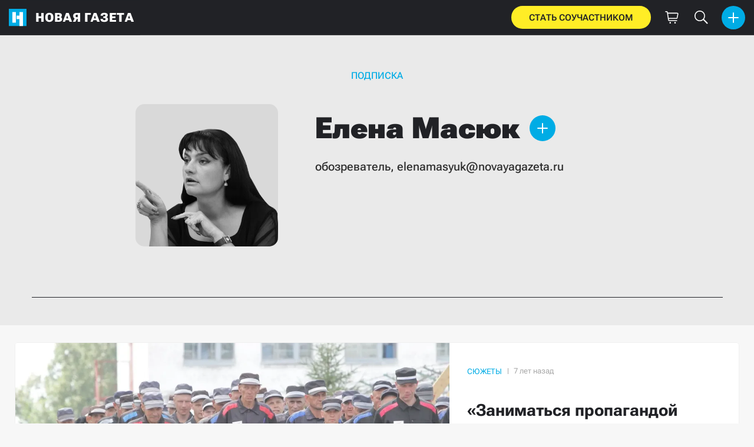

--- FILE ---
content_type: text/html; charset=utf-8
request_url: https://novayagazeta.ru/authors/14132
body_size: 49740
content:
<!DOCTYPE html>
<html itemscope="itemscope" itemtype="http://schema.org/WebSite" lang="ru" style='--sansSerif:"Roboto Flex",sans-serif; --appHeight:960px; --headerBottomPosition:60px;' xmlns="http://www.w3.org/1999/html"><head><title>Елена Масюк — Новая газета</title><meta charset="utf-8"/><meta content="1" name="version"/><meta content="width=device-width,initial-scale=1" name="viewport"/><link href="https://novayagazeta.ru/feed/rss" rel="alternate" title="Новая газета" type="application/rss+xml"/><link href="/favicon.ico" rel="icon"/><link href="/logo_apple_touch_icon_novaya.png" rel="apple-touch-icon" sizes="180x180"/><link href="/favicon-novaya-32x32.png" rel="icon" sizes="32x32" type="image/png"/><link href="/favicon-novaya-16x16.png" rel="icon" sizes="16x16" type="image/png"/><link as="image" href="ic_mainLogo.svg" imagesizes="24x24" imagesrcset="/ic_mainLogo.svg" rel="preload" type="image/svg+xml"/><link as="image" href="ic_identity_white_24dp.svg" imagesizes="24x24" imagesrcset="/ic_identity_white_24dp.svg" rel="preload" type="image/svg+xml"/><link as="image" href="ic_search_white_24dp_v3.svg" imagesizes="24x24" imagesrcset="/ic_search_white_24dp_v3.svg" rel="preload" type="image/svg+xml"/><link as="image" href="ic_shopping_bag_white_24dp.svg" imagesizes="24x24" imagesrcset="/ic_shopping_bag_white_24dp.svg" rel="preload" type="image/svg+xml"/><link as="image" href="ic_microphone_white_24dp.svg" imagesizes="24x24" imagesrcset="/ic_microphone_white_24dp.svg" rel="preload" type="image/svg+xml"/><link href="/manifest.json" rel="manifest"/><script>if("HyperRenderBot"!==window.navigator.userAgent){function gtag(){dataLayer.push(arguments)}!function(){var e=document.createElement("script");e.src="https://www.googletagmanager.com/gtag/js?id=G-XRXV3GVQH5",e.defer=!0,document.head.appendChild(e)}(),window.dataLayer=window.dataLayer||[],gtag("js",new Date),gtag("config","G-XRXV3GVQH5",{send_page_view:!1})}</script><script type="text/javascript">"HyperRenderBot"!==window.navigator.userAgent&&(!function(e,n){e[n]=e[n]||function(){(e[n].a=e[n].a||[]).push(arguments)},e[n].l=1*new Date}(window,"ym"),function(){var e=document.createElement("script");e.src="https://cdn.jsdelivr.net/npm/yandex-metrica-watch/tag.js",e.defer=!0,document.head.appendChild(e)}(),ym(38558415,"init",{clickmap:!0,trackLinks:!0,defer:!0,accurateTrackBounce:!0}))</script><noscript><div><img alt="" src="https://mc.yandex.ru/watch/38558415" style="position:absolute;left:-9999px"/></div></noscript><style>@font-face{font-family:'Roboto Flex';font-style:normal;font-weight:100 1000;font-stretch:100%;font-display:swap;src:url(/RobotoFlex-VariableFont_GRAD,XTRA,YOPQ,YTAS,YTDE,YTFI,YTLC,YTUC,opsz,slnt,wdth,wght.woff2) format('woff2');unicode-range:U+0301,U+0400-045F,U+0490-0491,U+04B0-04B1,U+2116}@font-face{font-family:'Roboto Flex';font-style:normal;font-weight:100 1000;font-stretch:100%;font-display:swap;src:url(/RobotoFlex-VariableFont_GRAD,XTRA,YOPQ,YTAS,YTDE,YTFI,YTLC,YTUC,opsz,slnt,wdth,wght.woff2) format('woff2');unicode-range:U+0000-00FF,U+0131,U+0152-0153,U+02BB-02BC,U+02C6,U+02DA,U+02DC,U+0304,U+0308,U+0329,U+2000-206F,U+2074,U+20AC,U+2122,U+2191,U+2193,U+2212,U+2215,U+FEFF,U+FFFD}</style><link as="font" crossorigin="anonymous" href="/RobotoFlex-VariableFont_GRAD,XTRA,YOPQ,YTAS,YTDE,YTFI,YTLC,YTUC,opsz,slnt,wdth,wght.woff2" rel="preload" type="font/woff2"/><meta content="index,follow,max-image-preview:large" name="robots"/><meta content="#ffffff" name="theme-color"/><meta content="3aeb6620dc659b6d" name="yandex-verification"/><meta content="UitqOZBjYU36kANwMlXBH_9MCfAbwwUTlYx6nrOYR3M" name="google-site-verification"/><meta content="summary_large_image" name="twitter:card"/><meta content="@novaya_gazeta" name="twitter:site"/><meta content="@novaya_gazeta" name="twitter:creator"/><meta content="407483513795808" property="fb:app_id"/><meta content="7477477" property="vk:app_id"/><meta content="no-referrer-when-downgrade" name="referrer"/><meta content="hcesb7s9sar509e5elbakq4b96bw05" name="facebook-domain-verification"/><meta content="#ffffff" name="msapplication-TileColor"/><meta content="/logo_apple_touch_icon_novaya.png" name="msapplication-TileImage"/><meta content="1KNo8B6sUaGs5AnJFWhGtVOO6peFrdbGI7q-beBpis8" name="google-site-verification"/><style>body{margin:0 auto}</style><script src="/bidders_map_v1.js" type="text/javascript"></script><script>window.yaContextCb=window.yaContextCb||[]</script><script defer="defer" src="/static/js/client.y4g6pyvu00a.fd4c662f.chunk.js"></script><style data-emotion="css" data-s=""></style><link as="font" crossorigin="anonymous" data-react-helmet="true" href="/ga6Kaw1J5X9T9RW6j9bNfFImbjC7XsdBMr8R.woff2" rel="preload" type="font/woff2"/><link as="font" crossorigin="anonymous" data-react-helmet="true" href="/ga6Kaw1J5X9T9RW6j9bNfFImajC7XsdBMg.woff2" rel="preload" type="font/woff2"/><link as="font" crossorigin="anonymous" data-react-helmet="true" href="/ga6Iaw1J5X9T9RW6j9bNfFMWaDq8fMVxMw.woff2" rel="preload" type="font/woff2"/><link as="font" crossorigin="anonymous" data-react-helmet="true" href="/ga6Iaw1J5X9T9RW6j9bNfFcWaDq8fMU.woff2" rel="preload" type="font/woff2"/><link as="font" crossorigin="anonymous" data-react-helmet="true" href="/ga6Law1J5X9T9RW6j9bNdOwzfROece9LOocoDg.woff2" rel="preload" type="font/woff2"/><link as="font" crossorigin="anonymous" data-react-helmet="true" href="/ga6Law1J5X9T9RW6j9bNdOwzfReece9LOoc.woff2" rel="preload" type="font/woff2"/><style data-react-helmet="true">
                    /* cyrillic */
                    @font-face {
                      font-family: 'Noto Serif';
                      font-style: italic;
                      font-weight: 400;
                      font-display: swap;
                      src: url(/ga6Kaw1J5X9T9RW6j9bNfFImbjC7XsdBMr8R.woff2) format('woff2');
                      unicode-range: U+0400-045F, U+0490-0491, U+04B0-04B1, U+2116;
                    }
                
                    /* latin */
                    @font-face {
                      font-family: 'Noto Serif';
                      font-style: italic;
                      font-weight: 400;
                      font-display: swap;
                      src: url(/ga6Kaw1J5X9T9RW6j9bNfFImajC7XsdBMg.woff2) format('woff2');
                      unicode-range: U+0000-00FF, U+0131, U+0152-0153, U+02BB-02BC, U+02C6, U+02DA, U+02DC, U+2000-206F, U+2074, U+20AC, U+2122, U+2191, U+2193, U+2212, U+2215, U+FEFF, U+FFFD;
                    }
                
                
                    /* cyrillic */
                    @font-face {
                      font-family: 'Noto Serif';
                      font-style: normal;
                      font-weight: 400;
                      font-display: swap;
                      src: url(/ga6Iaw1J5X9T9RW6j9bNfFMWaDq8fMVxMw.woff2) format('woff2');
                      unicode-range: U+0400-045F, U+0490-0491, U+04B0-04B1, U+2116;
                    }
                
                    /* latin */
                    @font-face {
                      font-family: 'Noto Serif';
                      font-style: normal;
                      font-weight: 400;
                      font-display: swap;
                      src: url(/ga6Iaw1J5X9T9RW6j9bNfFcWaDq8fMU.woff2) format('woff2');
                      unicode-range: U+0000-00FF, U+0131, U+0152-0153, U+02BB-02BC, U+02C6, U+02DA, U+02DC, U+2000-206F, U+2074, U+20AC, U+2122, U+2191, U+2193, U+2212, U+2215, U+FEFF, U+FFFD;
                    }
                
                    /* cyrillic */
                    @font-face {
                      font-family: 'Noto Serif';
                      font-style: normal;
                      font-weight: 700;
                      font-display: swap;
                      src: url(/ga6Law1J5X9T9RW6j9bNdOwzfROece9LOocoDg.woff2) format('woff2');
                      unicode-range: U+0400-045F, U+0490-0491, U+04B0-04B1, U+2116;
                    }
                
                    /* latin */
                    @font-face {
                      font-family: 'Noto Serif';
                      font-style: normal;
                      font-weight: 700;
                      font-display: swap;
                      src: url(/ga6Law1J5X9T9RW6j9bNdOwzfReece9LOoc.woff2) format('woff2');
                      unicode-range: U+0000-00FF, U+0131, U+0152-0153, U+02BB-02BC, U+02C6, U+02DA, U+02DC, U+2000-206F, U+2074, U+20AC, U+2122, U+2191, U+2193, U+2212, U+2215, U+FEFF, U+FFFD;
                    }
                    </style><link data-react-helmet="true" href="https://novayagazeta.ru/static/previews/author_14132.jpeg" rel="image_src"/><link data-react-helmet="true" href="https://novayagazeta.ru/authors/14132" hreflang="ru" rel="alternate"/><meta content="Новая газета" data-react-helmet="true" property="og:site_name"/><meta content="ru_RU" data-react-helmet="true" property="og:locale"/><meta content="ru" data-react-helmet="true" http-equiv="Content-language"/><meta content="webpage" data-react-helmet="true" property="og:type"/><meta content="https://novayagazeta.ru/static/previews/author_14132.jpeg" data-react-helmet="true" itemprop="image"/><meta content="https://novayagazeta.ru/static/previews/author_14132.jpeg" data-react-helmet="true" name="twitter:image"/><meta content="https://novayagazeta.ru/static/previews/author_14132.jpeg" data-react-helmet="true" property="og:image"/><meta content="1200" data-react-helmet="true" property="og:image:width"/><meta content="630" data-react-helmet="true" property="og:image:height"/><meta content="Елена Масюк - обозреватель, elenamasyuk@novayagazeta.ru — Новая газета" data-react-helmet="true" property="og:long_title"/><meta content="Елена Масюк — Новая газета" data-react-helmet="true" name="twitter:title"/><meta content="Елена Масюк — Новая газета" data-react-helmet="true" property="og:title"/><meta content="обозреватель, elenamasyuk@novayagazeta.ru" data-react-helmet="true" name="twitter:description"/><meta content="обозреватель, elenamasyuk@novayagazeta.ru" data-react-helmet="true" name="description"/><meta content="обозреватель, elenamasyuk@novayagazeta.ru" data-react-helmet="true" property="og:description"/><meta content="https://novayagazeta.ru/authors/14132" data-react-helmet="true" property="og:url"/><meta content="https://novayagazeta.ru/authors/14132" data-react-helmet="true" name="url"/><meta content="https://novayagazeta.ru/authors/14132" data-react-helmet="true" name="identifier-URL"/><meta content="новая газета, расследование, коррупция, откат, быков, латынина, муратов, политковская, путин, кадыров, офшор, панамский архив, море китов, горбачев" data-react-helmet="true" name="keywords"/><meta content="Елена Масюк" data-react-helmet="true" itemprop="author" itemtype="https://schema.org/Person"/><style>:root { --toastify-color-light:#fff; --toastify-color-dark:#121212; --toastify-color-info:#3498db; --toastify-color-success:#07bc0c; --toastify-color-warning:#f1c40f; --toastify-color-error:#e74c3c; --toastify-color-transparent:hsla(0,0%,100%,0.7); --toastify-icon-color-info:var(--toastify-color-info); --toastify-icon-color-success:var(--toastify-color-success); --toastify-icon-color-warning:var(--toastify-color-warning); --toastify-icon-color-error:var(--toastify-color-error); --toastify-toast-width:320px; --toastify-toast-background:#fff; --toastify-toast-min-height:64px; --toastify-toast-max-height:800px; --toastify-font-family:sans-serif; --toastify-z-index:9999; --toastify-text-color-light:#757575; --toastify-text-color-dark:#fff; --toastify-text-color-info:#fff; --toastify-text-color-success:#fff; --toastify-text-color-warning:#fff; --toastify-text-color-error:#fff; --toastify-spinner-color:#616161; --toastify-spinner-color-empty-area:#e0e0e0; --toastify-color-progress-light:linear-gradient(90deg,#4cd964,#5ac8fa,#007aff,#34aadc,#5856d6,#ff2d55); --toastify-color-progress-dark:#bb86fc; --toastify-color-progress-info:var(--toastify-color-info); --toastify-color-progress-success:var(--toastify-color-success); --toastify-color-progress-warning:var(--toastify-color-warning); --toastify-color-progress-error:var(--toastify-color-error); }:root { --sansSerif:"Roboto",sans-serif; --serif:"Noto Serif",serif; --emojiFont:"Noto Color Emoji",Verdana,Tahoma; --robotoFlex:"Roboto Flex",sans-serif; --mainColor:#00ace5; --greenColor:#0e8e7e; --secondaryColor:#bf381d; --darkColor:#212226; --textColor:#494a4d; --textColorFooter:#8b8c8c; --secondColor:#a6a6a6; --whiteColor:#fff; --fieldColor:#f0f1f2; --stripesColor:#e3e4e5; --lightDarkColor:#979899; --borderColor:#e6e6e6; --borderColorDarkTheme:#434343; --borderColorWhiteTheme:#f0f0f0; --lightGray:#d5d9e0; --lighterSecond:#f7f7f7; --donateColor:#ffed26; --lightestSecond:#e7e7e7; --boxShadowColor:hsla(0,0%,80%,0.25); --transparentWhiteColor:hsla(0,0%,100%,0.1); --transparentDarkColor:rgba(0,0,0,0.1); --gradient:linear-gradient(90deg,#00ace5,#2077bb 50%); --grayBlue:#4d505c; --minWidth:320px; --headerHeight:60px; --grayDots:url(data\:image\/gif\;base64\,R0lGODlhBQAFAPAAAEtNUAAAACH5BAEAAAEALAAAAAAFAAUAAAIFRI6piwUAOw\=\=); --blueDots:url(data\:image\/svg\+xml\;base64\,PHN2ZyB4bWxucz0iaHR0cDovL3d3dy53My5vcmcvMjAwMC9zdmciIHdpZHRoPSI1IiBoZWlnaHQ9IjUiPjxjaXJjbGUgZmlsbD0iIzAwYWNlNSIgY3g9IjIuNSIgY3k9IjIuNSIgcj0iLjUiLz48L3N2Zz4\=); }body, html { background: var(--lighterSecond); box-sizing: border-box; font-family: var(--sansSerif); height: 100%; min-width: var(--minWidth); width: 100%; }*, ::after, ::before { -webkit-tap-highlight-color: rgba(0, 0, 0, 0); box-sizing: inherit; }body { -webkit-font-smoothing: antialiased; }.ng-root { height: 100%; max-width: 100%; }figure { margin: 0px; }a { outline: 0px; text-decoration: none; }button { border-radius: 0px; cursor: pointer; padding: 0px; }button, input { background-color: transparent; border: 0px; box-shadow: none; display: block; outline: 0px; }.bUinb { --lighterSecond:#f7f7f7; }.M4hWm { min-height: 100%; }.FGfPO { display: flex; flex-flow: wrap; margin: 0px auto; max-width: 1366px; position: relative; width: 100%; }@media screen and (max-width: 1365px) { .FGfPO { padding: 0px 15px; } }@media screen and (max-width: 1023px) { .FGfPO { padding: initial; } }.C6gG0 { align-items: center; background: var(--mainColor); border-radius: 50%; display: flex; justify-content: center; position: relative; z-index: 2; }.C6gG0 img { height: 18px; width: 18px; }.aCour { height: 44px; width: 44px; }.pXnWt { align-items: center; background-color: var(--mainColor); border-radius: 20px; display: flex; height: 39px; justify-content: center; padding: 0px 30px; }.pXnWt span { color: var(--darkColor); text-transform: uppercase; }.aekIt { background-color: var(--donateColor); }.nujDM { font-family: var(--robotoFlex); min-width: 237px; }.nujDM span { font-size: 15px; font-weight: 600; }.leFll { background: var(--whiteColor); border: 5px solid var(--mainColor); border-radius: 5px; color: var(--grayBlue); display: none; font-size: 17px; line-height: 21px; max-width: 350px; padding: 17px 22px; position: fixed; width: 100%; z-index: 2000; }.C6FZi { position: relative; }.OdfTM { background: rgba(33, 34, 38, 0.6); inset: 0px; opacity: 0; pointer-events: none; position: fixed; transition: opacity 0.3s ease 0s; z-index: 1300; }.td8rx { overflow: hidden; position: relative; width: 100%; }.td8rx img { height: auto; left: 0px; object-fit: contain; position: absolute; top: 0px; width: 100%; }.uAYmB { padding-top: 56.25%; }.UC3UZ { padding-top: 100%; }.FLRWe img { height: 100%; width: 100%; }.BJnKa { background-color: var(--darkColor); display: block; max-height: 59px; padding-right: 10px; user-select: none; z-index: 20; }.PCzIE, .WYYUY { display: inline-block; position: relative; vertical-align: top; }.PCzIE { height: 58px; width: var(--headerHeight); }.ngJjO { height: 30px; left: 50%; margin: -15px 0px 0px -15px; position: absolute; top: 50%; width: 30px; }.WYYUY { color: var(--whiteColor); font-size: 21px; font-weight: 900; letter-spacing: 0.03em; line-height: 62px; text-transform: uppercase; }@media screen and (max-width: 720px) { .WYYUY { display: none; } }.tjtZd { height: var(--headerHeight); left: 0px; position: sticky; top: 0px; transition: top 0.3s ease 0s; z-index: 1299; }.GBPOI { cursor: pointer; padding: 20px 0px; position: relative; width: 82px; }.poZQO { background: rgba(166, 166, 166, 0.298); border-radius: 8px; height: 11px; }.wa7AJ { align-items: center; background: var(--lighterSecond); border-radius: 50%; display: flex; height: 100%; justify-content: center; overflow: hidden; position: absolute; top: 0px; transition: left 0.2s ease 0s; width: 51px; }.wa7AJ > * { height: 100%; width: 100%; }.vt18x { background: rgba(166, 166, 166, 0.298); height: 1px; width: 100%; }.e_H7J { margin-bottom: 20px; position: relative; width: 200px; }@media (max-width: 1365px) { .e_H7J.e_H7J { margin: 0px; width: 260px; } }@media (max-width: 1365px) { .e_H7J.e_H7J:last-child .Sj_Sm { border-bottom-right-radius: 8px; border-top: 1px solid rgba(166, 166, 166, 0.2); } }.gPNbv { height: 57px; left: 50%; overflow: hidden; position: absolute; top: 55px; transform: translateX(-1px); transition: left 0.3s ease 0s; width: 30px; }@media (max-width: 1365px) { .gPNbv { display: none; } }.wF7ce { background: rgb(239, 239, 239); border: 1px solid rgba(166, 166, 166, 0.2); border-radius: 4px; height: 40px; left: 0px; position: absolute; top: 30px; transform: rotate(45deg) translateX(-75%); width: 40px; }.Sj_Sm { background: var(--lighterSecond); border: 1px solid rgba(166, 166, 166, 0.2); border-radius: 8px; padding-bottom: 28px; position: relative; transition: background 0.3s ease 0s; z-index: 2; }@media (max-width: 1365px) { .Sj_Sm { background: rgb(239, 239, 239); border: none; border-radius: 0px; } }.MDRnS { margin: 28px auto 0px; }.azuuK .Sj_Sm { background: rgb(239, 239, 239); }.azuuK .gPNbv { animation: 0.3s ease 0s 1 normal forwards running V0FxR; }.Axbld { color: var(--grayBlue); margin: 27px 22px 0px; }.L2rdT { margin: 26px 22px 0px; width: auto; }@media (max-width: 1365px) { .L2rdT { display: none; } }.mApvh, .mApvh img { height: 100%; width: 100%; }.DDw2_ { height: 100%; left: 0px; max-height: var(--appHeight); overflow-y: scroll; padding: 20px 30px 20px 20px; position: sticky; top: var(--headerBottomPosition); transition: top 0.3s ease 0s; z-index: 999; }.DDw2_ ul { margin: 15px 0px 0px; padding: 0px; }@media (max-width: 1365px) { .DDw2_ { padding: 0px; top: 0px; } }.b0E4L { color: rgb(76, 79, 91); }.b0E4L a { color: rgb(76, 79, 91); height: 100%; }.b0E4L a, .b0E4L li { display: inline-block; width: 100%; }.b0E4L li { cursor: pointer; list-style: none; position: relative; }.Mh4bq { align-items: center; cursor: pointer; display: flex; }.heyHR { display: flex !important; }.heyHR span:first-child { max-width: 93.5px; }.On8SO, .b0E4L a, .heyHR { padding: 11px 45px 11px 22px; }@media (max-width: 1365px) { .On8SO, .b0E4L a, .heyHR { padding-right: 22px; } }.TCXwV { background-color: rgba(166, 166, 166, 0.298); display: inline-block; flex: 1 1 40%; height: 1px; margin: 0px 10px; }@media (max-width: 1365px) { .TCXwV { margin-right: 30px; } }.MSnBb { display: flex; justify-content: center; margin-top: 20px; }.BKCzp { bottom: 42px; }.BKCzp, .MScQe { cursor: pointer; height: 17px; position: absolute; right: 22px; width: 17px; }.MScQe { top: 45px; z-index: 2; }.EFyOi { margin: 26px 0px; }@media (max-width: 1365px) { .EFyOi { display: none; } }.K6KBZ { position: absolute; right: 22px; top: 50%; transform: translateY(-50%); }.NUAF7, .Q94GB { border-bottom: 1px solid; cursor: pointer; }.FFt_k span { background: var(--whiteColor); border-radius: 2px; display: block; height: 2px; width: 27px; }.FFt_k span + span { margin-top: 8px; }.DEEOm { background: var(--donateColor); display: none; height: 60px; left: 0px; position: fixed; right: 0px; top: 0px; z-index: 1297; }@media screen and (max-width: 720px) { .DEEOm { display: block; } }.tjghU { align-items: center; border-radius: 0px; color: var(--darkColor); display: flex; font-family: var(--sansSerif); font-size: 15px; font-weight: 600; height: 100%; justify-content: center; letter-spacing: 0.01em; padding: 12px; text-transform: uppercase; transition: all 0.2s ease 0s; width: 100%; }.B5nij { height: 60px; right: 0px; top: 0px; width: 56px; }.B5nij, .Hu70o { position: absolute; }.Hu70o { left: 50%; top: 50%; transform: translate(-50%, -50%); }.NhSc8 { align-items: center; background: var(--darkColor); border-bottom: 1px solid var(--borderColorDarkTheme); display: flex; height: 100%; justify-content: space-between; padding: 10px 15px 10px 6px; position: relative; }@media (max-width: 1365px) { .NhSc8 { padding: 10px 15px; } }@media screen and (max-width: 720px) { .NhSc8 { padding-right: 10px; } }@media (max-width: 1365px) { .y0Fjz .kAhSl { left: 0px; transform: translateY(-50%); } }@media (max-width: 1365px) { .y0Fjz .XEgH0 { opacity: 0; } }.kAhSl { align-items: center; display: flex; }@media (max-width: 1365px) { .kAhSl { left: 50%; margin: 0px; position: absolute; top: 50%; transform: translate(-50%, -50%); } }.sp5Hz { height: 40px; margin-left: 10px; width: 40px; }@media screen and (max-width: 720px) { .sp5Hz { display: none; } }.ZOCfC, .eg0er { align-items: center; display: flex; }.eg0er { height: 60px; justify-content: center; width: 50px; }.eg0er img { height: 23px; width: 23px; }.JOpc0 { margin-right: 10px; }@media screen and (max-width: 1023px) { .JOpc0 { display: none; } }.XEgH0 { display: none; }@media (max-width: 1365px) { .XEgH0 { display: block; } }.hYiuJ { display: none; height: 100%; left: 0px; position: absolute; top: 0px; transform: translateX(-100%); transition: transform 0.3s ease 0s, -webkit-transform 0.3s ease 0s; z-index: 2; }@media (max-width: 1365px) { .hYiuJ { display: block; } }.SPjGD { align-items: center; cursor: pointer; display: flex; height: 40px; justify-content: center; left: 5px; position: absolute; top: 5px; width: 40px; }.SPjGD img { height: 24px; width: 24px; }.TjHbM { background-color: rgb(239, 239, 239); height: 100%; width: 260px; }@media (max-width: 1365px) { .TjHbM { padding-top: 50px; } }.Tj58D { background-color: var(--lighterSecond); width: 100%; }.TJM_G { color: var(--darkColor); display: block; margin: 10px 0px 30px; position: relative; }@media screen and (max-width: 1023px) { .TJM_G { margin: 10px 0px; } }.FTuaH { color: var(--darkColor); display: inline; font-weight: 600; margin-block: 0px; }.novaya-constructor-theme .FTuaH { font-weight: 700; }.types-four .FTuaH, .types-one .FTuaH { display: block; }.novaya-constructor-theme .types-one .FTuaH { display: inline; font-size: 28px; line-height: 31px; }.novaya-constructor-theme .types-two .FTuaH { font-size: 28px; line-height: 31px; }.tkJ0o { color: var(--darkColor); font-style: normal; }@media screen and (max-width: 1023px) { .types-one .tkJ0o { display: inline-block; } }.types-four .tkJ0o { display: inline-block; padding-top: 10px; }.TJM_G .tkJ0o { font-weight: 500; }.IbOij .FTuaH, .OLRpb .FTuaH, .TdD3b .FTuaH { font-size: 21px; line-height: 23px; }.IbOij .tkJ0o, .TdD3b .tkJ0o { font-size: 18px; line-height: 23px; }.kzhyG .FTuaH { font-size: 26px; line-height: 26px; }.kzhyG .tkJ0o { font-size: 22px; line-height: 24px; }.types-two .kzhyG .tkJ0o { font-size: 24px; line-height: 26px; }.novaya-constructor-theme .types-two .kzhyG .tkJ0o { display: inline; font-family: var(--robotoFlex); font-size: 28px; font-variation-settings: "wdth" 80, "GRAD" 0, "slnt" 0, "XTRA" 468, "XOPQ" 96, "YOPQ" 79, "YTLC" 514, "YTUC" 712, "YTAS" 750, "YTDE" -203, "YTFI" 738; font-weight: 400; line-height: 31px; padding-top: 0px; }.euKeT .FTuaH { font-size: 40px; }@media (min-width: 1023px) { .euKeT .FTuaH { -webkit-line-clamp: 6; } }@media (min-width: 1023px) { .euKeT .FTuaH, .novaya-constructor-theme .euKeT .FTuaH { -webkit-box-orient: vertical; overflow: hidden; text-overflow: ellipsis; display: -webkit-box !important; } }@media (min-width: 1023px) { .novaya-constructor-theme .euKeT .FTuaH { -webkit-line-clamp: 7; } }.euKeT .tkJ0o { display: block; font-size: 24px; line-height: 28px; margin-bottom: 0px; }.novaya-constructor-theme .euKeT .tkJ0o { font-family: var(--robotoFlex); font-size: 28px; font-variation-settings: "wdth" 80, "GRAD" 0, "slnt" 0, "XTRA" 468, "XOPQ" 96, "YOPQ" 79, "YTLC" 514, "YTUC" 712, "YTAS" 750, "YTDE" -203, "YTFI" 738; font-weight: 400; line-height: 31px; padding-top: 0px; }@media screen and (max-width: 1023px) { .tkJ0o { margin-bottom: 0px; } }@media screen and (max-width: 1023px) { .IbOij .FTuaH, .TdD3b .FTuaH, ._70MUd .FTuaH, .euKeT .FTuaH, .jDSAg .FTuaH, .kzhyG .FTuaH { font-size: 21px !important; line-height: 25px !important; } }@media screen and (max-width: 1023px) { .tkJ0o { display: inline; font-size: 19px !important; line-height: 21px !important; } }@media screen and (width: 1024px) { .tkJ0o { margin-bottom: 10px; } }@media screen and (max-width: 509px) { .euKeT .tkJ0o { margin-top: 0px; } }@media screen and (max-width: 509px) { .tkJ0o { display: block; padding-top: 10px; } }@media screen and (max-width: 509px) { .TJM_G { margin: 3px 0px 0px; } }@media screen and (max-width: 1365px) { .IbOij .FTuaH { font-size: 18px; line-height: 21px; } }@media screen and (max-width: 1365px) { .IbOij .tkJ0o { font-size: 16px; line-height: 17px; } }@media screen and (max-width: 1365px) { .TdD3b .FTuaH { font-size: 19px; line-height: 22px; } }@media screen and (max-width: 1365px) { .TdD3b .tkJ0o { font-size: 17px; line-height: 18px; } }@media screen and (max-width: 1365px) { .euKeT .FTuaH { font-size: 33px; line-height: 39px; } }@media screen and (max-width: 1365px) and (min-width: 1023px) { .euKeT .FTuaH { -webkit-line-clamp: 6; } }@media screen and (max-width: 1365px) and (min-width: 1023px) { .euKeT .FTuaH, .novaya-constructor-theme .euKeT .FTuaH { -webkit-box-orient: vertical; overflow: hidden; text-overflow: ellipsis; display: -webkit-box !important; } }@media screen and (max-width: 1365px) and (min-width: 1023px) { .novaya-constructor-theme .euKeT .FTuaH { -webkit-line-clamp: 7; } }@media (max-width: 1150px) and (min-width: 1023px) { .euKeT .FTuaH { -webkit-line-clamp: 5; } }@media (max-width: 1150px) and (min-width: 1023px) { .euKeT .FTuaH, .novaya-constructor-theme .euKeT .FTuaH { -webkit-box-orient: vertical; overflow: hidden; text-overflow: ellipsis; display: -webkit-box !important; } }@media (max-width: 1150px) and (min-width: 1023px) { .novaya-constructor-theme .euKeT .FTuaH { -webkit-line-clamp: 6; } }.FUQDS { color: var(--secondColor); cursor: default; display: inline-block; font-size: 13px; line-height: 16px; min-height: 13px; min-width: 100px; opacity: 1; position: relative; z-index: 3; }.constructor-main-page .FUQDS { margin-left: 20px; }.constructor-main-page .FUQDS::before { border-left: 1px solid var(--secondColor); content: ""; height: 10px; left: -10px; position: absolute; top: 50%; transform: translateY(-50%); }.mRti7 { font-size: 13px; line-height: 16px; opacity: 1; text-align: left; transition: opacity 0.3s ease 0s; z-index: 300; }.novaya-constructor-theme .mRti7 { font-size: 15px; font-weight: 400; }.CObzH { color: var(--secondColor); display: inline; }.novaya-constructor-theme .CObzH { color: var(--grayBlue); }.DTYwB { color: var(--textColor); font-weight: 500; }.PsHWO { font-size: 11px; line-height: 11px; padding-bottom: 10px; }.main-topic .PsHWO, .novaya-constructor-theme .PsHWO { padding-bottom: 0px; }.PsHWO, .PsHWO a { color: var(--mainColor); cursor: default; display: block; flex: 0 1 0%; font-weight: 400; opacity: 1; text-transform: uppercase; transition: opacity 0.3s ease 0s; z-index: 1; }.MMAQN, .rsr4J { flex-basis: content; font-size: 15px; line-height: 15px; }.novaya-constructor-theme .MMAQN, .novaya-constructor-theme .rsr4J { font-size: 16px; line-height: 16px; }@media screen and (max-width: 1365px) { .novaya-constructor-theme .MMAQN, .novaya-constructor-theme .rsr4J { font-size: 13px; line-height: 13px; } }.bUPaC, .cJcPE, .otherElements-in-types-five .MMAQN, .otherElements-in-types-five .rsr4J { font-size: 11px; line-height: 11px; }.bUPaC, .cJcPE { flex-basis: content; }.novaya-constructor-theme .bUPaC, .novaya-constructor-theme .cJcPE { font-size: 13px; line-height: 13px; }@media screen and (max-width: 1365px) { .MMAQN, .rsr4J, .uSFdk { font-size: 11px; line-height: 11px; } }.gufmJ { padding-right: 24px; position: relative; }.GemzZ { align-items: center; display: flex; padding-bottom: 10px; }.EFWtZ { align-items: flex-end; color: var(--secondColor); display: flex; flex-grow: 1; justify-content: space-between; margin-top: auto; position: relative; width: 100%; }@media screen and (width: 1024px) { .types-one .EFWtZ { bottom: 25px; justify-content: space-between; left: 20px; position: absolute; width: calc(100% - 40px); } }.aRs0I { display: flex; flex-grow: 1; flex-wrap: wrap; justify-content: flex-start; }@media screen and (max-width: 1023px) { .EFWtZ { bottom: 0px; margin-right: 0px; margin-top: 25px; max-width: none; } }@media screen and (max-width: 1023px) { .EFWtZ::before { background-color: var(--lightestSecond); content: ""; height: 1px; left: -25px; position: absolute; top: -15px; width: 100vw; } }@media screen and (max-width: 1023px) { .novaya-constructor-theme .EFWtZ::before { display: none; } }.AgETy, .uxaNe { height: 100%; position: relative; width: 100%; }.AgETy { background-color: var(--whiteColor); border: 1px solid var(--borderColorWhiteTheme); border-radius: 5px; display: flex; flex-direction: column; overflow: hidden; }@media (min-width: 1024px) { .types-one-with-preview .AgETy { display: grid; grid-template-columns: 1.5fr 1fr; } }.kXDbP { display: flex; flex-flow: column nowrap; height: 100%; padding: 25px 20px; position: relative; width: 100%; }@media screen and (min-width: 1024px) { .novaya-constructor-theme .types-one .kXDbP, .novaya-constructor-theme .types-two .kXDbP { padding: 40px 26px 34px 30px; } }@media screen and (min-width: 1024px) { .types-three .kXDbP { padding: 22px 22px 28px; } }@media screen and (min-width: 1000px) and (max-width: 1023px) { .kXDbP { min-width: 55%; } }@media (min-width: 1023px) and (max-width: 1365px) { .kXDbP { min-width: 10%; } }@media screen and (max-width: 1023px) { .kXDbP { padding: 15px; } }@media screen and (max-width: 1023px) { .novaya-constructor-theme .kXDbP { padding: 26px 17px; } }@media screen and (max-width: 509px) { .kXDbP { padding: 18px 15px; } }@media (max-width: 385px) { .kXDbP { position: relative; } }.lH2wI { display: none; }@media screen and (max-width: 1023px) { .lH2wI { display: block; } }.APpOT { background: transparent; cursor: pointer; height: 100%; left: 0px; position: absolute; top: 0px; transition: background 0.3s ease 0s; width: 100%; z-index: 100; }._h9Fr { height: 0px; overflow: hidden; padding-top: 56.25%; position: relative; width: 100%; }.HWBd7 { top: 0px; width: 100%; }.HWBd7, .vQQHK { position: absolute; }.vQQHK { bottom: 0px; left: 50%; transform: translateX(-50%); width: 50%; z-index: 2; }.L1suy { display: flex; flex-direction: row; width: 100%; }@media screen and (max-width: 1023px) { .L1suy { flex-direction: column; } }@media screen and (max-width: 1023px) { .L1suy > div { width: auto; flex-basis: auto !important; } }.alCK3 { box-shadow: 0 2px 4px 0 var(--boxShadowColor); margin: 9px 5px; overflow: hidden; position: relative; width: 100%; }.novaya-constructor-theme .alCK3 { border-radius: 5px; }.types-one .alCK3 { max-height: 480px; }@media screen and (max-width: 1023px) { .types-one .alCK3 { max-height: none; } }.city-block .alCK3, .group-block .alCK3 { box-shadow: none; }@media screen and (max-width: 1023px) { .rWcZK.rWcZK.rWcZK { display: none; } }@media (min-width: 1023.01px) { .WCnXh.WCnXh.WCnXh { display: none; } }.lOJil { border-radius: 4px; box-shadow: 0 2px 4px 0 var(--boxShadowColor); margin: 9px 5px; max-width: 100vw; padding: 20px; }@media screen and (max-width: 720px) { .lOJil { margin: 15px 5px; padding: 10px; } }.lOJil { border: 1px solid var(--borderColorWhiteTheme); display: flex; flex-direction: column; }.qkgqS { border: none; box-shadow: none; padding: 0px; }.uQgWU { display: flex; flex-direction: column; position: relative; width: 100%; }.novaya-constructor-theme .uQgWU { margin-top: 11px; }@media screen and (max-width: 1023px) { .uQgWU { padding: 0px 10px; } }@media screen and (max-width: 1023px) { .BwlKm { display: none; } }@media (min-width: 1023.01px) { .Qq99_ { display: none; } }@media screen and (max-width: 1365px) { .uQgWU { flex-direction: column; } }.oF7xl { width: 100%; }.RK5nk { background-color: rgba(158, 158, 158, 0.15); padding: 52px 0px 47px; }@media screen and (max-width: 1023px) { .RK5nk { padding: 38px 0px 42px; } }.LYDWy { align-items: center; display: flex; flex-direction: column; padding: 0px 16px; width: 100%; }.w0F8_ { color: var(--mainColor); font-size: 16px; font-weight: 500; line-height: 33px; margin-bottom: 32px; text-transform: uppercase; }.O9ENk { background-color: var(--darkColor); height: 1px; max-width: 1173px; width: 100%; }@media screen and (max-width: 1023px) { .O9ENk { display: none; } }.lCLdu { display: flex; margin-bottom: 86px; max-width: 820px; width: 100%; }@media screen and (max-width: 1023px) { .lCLdu { display: block; margin-bottom: 27px; text-align: center; } }.KDVXk { margin-top: 16px; }.YTXAU { background-color: rgb(217, 217, 217); border-radius: 15px; flex: 0 0 242px; height: 242px; margin-right: 63px; overflow: hidden; }@media (min-width: 1023px) and (max-width: 1365px) { .YTXAU { margin-left: 0px; } }@media screen and (max-width: 1023px) { .YTXAU { height: 156px; margin: 0px auto 15px; width: 156px; } }.YyRRo { color: var(--darkColor); font-size: 70px; font-weight: 900; line-height: 65px; }@media (min-width: 1023px) and (max-width: 1365px) { .YyRRo { font-size: 50px; line-height: 50px; } }@media screen and (max-width: 1023px) { .YyRRo { font-size: 35px; line-height: 35px; } }.Cp76X { color: rgb(45, 45, 45); font-size: 20px; font-weight: 500; line-height: 25px; margin-top: 23px; }@media screen and (max-width: 1023px) { .Cp76X { font-size: 18px; line-height: 23px; } }.JksqR { display: inline-flex; margin-left: 16px; transform: translateY(-8px); }@media screen and (max-width: 1023px) { .JksqR { display: none; } }.CKinF { display: none; }@media screen and (max-width: 1023px) { .CKinF { display: flex; } }.q9thH, .tHbev { white-space: nowrap; }@media screen and (max-width: 1023px) { .q9thH { white-space: normal; } }</style></head><body><script id="__SERVER_DATA__" type="application/json">%7B%22mutations%22%3A%5B%5D%2C%22queries%22%3A%5B%7B%22state%22%3A%7B%22data%22%3A%7B%22favorites%22%3A%5B%5D%7D%2C%22dataUpdateCount%22%3A1%2C%22dataUpdatedAt%22%3A1742581491493%2C%22error%22%3Anull%2C%22errorUpdateCount%22%3A0%2C%22errorUpdatedAt%22%3A0%2C%22fetchFailureCount%22%3A0%2C%22fetchFailureReason%22%3Anull%2C%22fetchMeta%22%3Anull%2C%22isInvalidated%22%3Afalse%2C%22status%22%3A%22success%22%2C%22fetchStatus%22%3A%22idle%22%7D%2C%22queryKey%22%3A%5B%22meta%22%5D%2C%22queryHash%22%3A%22%5B%5C%22meta%5C%22%5D%22%7D%2C%7B%22state%22%3A%7B%22data%22%3A%7B%22pages%22%3A%5B%7B%22id%22%3A14132%2C%22name%22%3A%22%D0%95%D0%BB%D0%B5%D0%BD%D0%B0%22%2C%22surname%22%3A%22%D0%9C%D0%B0%D1%81%D1%8E%D0%BA%22%2C%22avatarUrl%22%3A%22https%3A%2F%2Fnovayagazeta.ru%2Fstatic%2Fauthors-avatars%2F6db285fb7d11445288eb0b55ad3a49f8.webp%22%2C%22caption%22%3A%22%D0%BE%D0%B1%D0%BE%D0%B7%D1%80%D0%B5%D0%B2%D0%B0%D1%82%D0%B5%D0%BB%D1%8C%2C%20elenamasyuk%40novayagazeta.ru%22%2C%22locale%22%3Anull%2C%22isForeignAgent%22%3Anull%2C%22promoPicture%22%3Anull%2C%22status%22%3A1%2C%22description%22%3Anull%2C%22records%22%3A%5B%7B%22title%22%3A%22%C2%AB%D0%97%D0%B0%D0%BD%D0%B8%D0%BC%D0%B0%D1%82%D1%8C%D1%81%D1%8F%20%D0%BF%D1%80%D0%BE%D0%BF%D0%B0%D0%B3%D0%B0%D0%BD%D0%B4%D0%BE%D0%B9%20%D1%85%D1%83%D0%B6%D0%B5%2C%20%D1%87%D0%B5%D0%BC%20%D1%81%D1%82%D1%83%D1%87%D0%B0%D1%82%D1%8C%C2%BB%22%2C%22subtitle%22%3A%22%D0%98%D1%81%D1%82%D0%BE%D1%80%D0%B8%D1%8F%20%D0%B7%D0%B0%D0%BA%D0%BB%D1%8E%D1%87%D0%B5%D0%BD%D0%BD%D0%BE%D0%B3%D0%BE%2C%20%D0%BA%D0%BE%D1%82%D0%BE%D1%80%D1%8B%D0%B9%20%D1%80%D0%B0%D0%B1%D0%BE%D1%82%D0%B0%D0%BB%20%D0%BD%D0%B0%D0%B4%20%D1%83%D0%BB%D1%83%D1%87%D1%88%D0%B5%D0%BD%D0%B8%D0%B5%D0%BC%20%D0%BE%D0%BC%D1%81%D0%BA%D0%BE%D0%B9%20%D0%BA%D0%BE%D0%BB%D0%BE%D0%BD%D0%B8%D0%B8%22%2C%22slug%22%3A%222019%2F03%2F27%2F80014-zanimatsya-propagandoy-huzhe-chem-stuchat%22%2C%22typeDisplayName%22%3A%22%D0%A1%D1%82%D0%B0%D1%82%D1%8C%D1%8F%22%2C%22version%22%3A-1%2C%22titleSocial%22%3A%22%C2%AB%D0%97%D0%B0%D0%BD%D0%B8%D0%BC%D0%B0%D1%82%D1%8C%D1%81%D1%8F%20%D0%BF%D1%80%D0%BE%D0%BF%D0%B0%D0%B3%D0%B0%D0%BD%D0%B4%D0%BE%D0%B9%20%D1%85%D1%83%D0%B6%D0%B5%2C%20%D1%87%D0%B5%D0%BC%20%D1%81%D1%82%D1%83%D1%87%D0%B0%D1%82%D1%8C%C2%BB.%20%D0%98%D1%81%D1%82%D0%BE%D1%80%D0%B8%D1%8F%20%D0%B7%D0%B0%D0%BA%D0%BB%D1%8E%D1%87%D0%B5%D0%BD%D0%BD%D0%BE%D0%B3%D0%BE%2C%20%D0%BA%D0%BE%D1%82%D0%BE%D1%80%D1%8B%D0%B9%20%D1%80%D0%B0%D0%B1%D0%BE%D1%82%D0%B0%D0%BB%20%D0%BD%D0%B0%D0%B4%20%D1%83%D0%BB%D1%83%D1%87%D1%88%D0%B5%D0%BD%D0%B8%D0%B5%D0%BC%20%D0%BE%D0%BC%D1%81%D0%BA%D0%BE%D0%B9%20%D0%BA%D0%BE%D0%BB%D0%BE%D0%BD%D0%B8%D0%B8%22%2C%22titlePictureOfTheDay%22%3Anull%2C%22subtitlePictureOfTheDay%22%3Anull%2C%22backgroundUrl%22%3Anull%2C%22previewUrl%22%3A%22https%3A%2F%2Fnovayagazeta.ru%2Fstatic%2Frecords%2F62c61b49feb74e249c7f74880bd929b6.webp%22%2C%22metaPreviewHeight%22%3A630%2C%22metaPreviewWidth%22%3A1200%2C%22previewCaption%22%3A%22%D0%98%D0%9A-7%20%D0%B3.%20%D0%9E%D0%BC%D1%81%D0%BA%D0%B0.%20%D0%A4%D0%BE%D1%82%D0%BE%3A%20%D0%AE%D1%80%D0%B8%D0%B9%20%D0%A2%D1%83%D1%82%D0%BE%D0%B2%2F%D0%A2%D0%90%D0%A1%D0%A1%22%2C%22previewUrlSocial%22%3Anull%2C%22previewUrlAnimated%22%3Anull%2C%22lead%22%3A%22%D0%9D%D0%B0%20%D0%B4%D0%BD%D1%8F%D1%85%20%D0%B2%20%D0%BE%D0%BC%D1%81%D0%BA%D0%BE%D0%B9%20%D1%82%D1%83%D0%B1%D0%B5%D1%80%D0%BA%D1%83%D0%BB%D0%B5%D0%B7%D0%BD%D0%BE%D0%B9%20%D0%B1%D0%BE%D0%BB%D1%8C%D0%BD%D0%B8%D1%86%D0%B5%20%D1%81%D0%BA%D0%BE%D0%BD%D1%87%D0%B0%D0%BB%D1%81%D1%8F%2036-%D0%BB%D0%B5%D1%82%D0%BD%D0%B8%D0%B9%20%D0%94%D0%BC%D0%B8%D1%82%D1%80%D0%B8%D0%B9%20%D0%9A%D0%BE%D0%B7%D1%8E%D0%BA%D0%BE%D0%B2.%20%D0%94%D0%BC%D0%B8%D1%82%D1%80%D0%B8%D0%B9%20%E2%80%94%20%D0%BE%D0%B4%D0%B8%D0%BD%20%D0%B8%D0%B7%20%D0%B1%D1%8B%D0%B2%D1%88%D0%B8%D1%85%20%D0%B7%D0%B0%D0%BA%D0%BB%D1%8E%D1%87%D0%B5%D0%BD%D0%BD%D1%8B%D1%85%2C%20%D0%BA%D1%82%D0%BE%20%D0%BD%D0%B5%20%D0%BF%D0%BE%D0%B1%D0%BE%D1%8F%D0%BB%D1%81%D1%8F%20%D0%BF%D1%83%D0%B1%D0%BB%D0%B8%D1%87%D0%BD%D0%BE%20%D1%80%D0%B0%D1%81%D1%81%D0%BA%D0%B0%D0%B7%D0%B0%D1%82%D1%8C%20%D0%BE%20%D0%BF%D1%8B%D1%82%D0%BA%D0%B0%D1%85%20%D0%B2%20%D0%98%D0%9A-7%20%D0%B3.%20%D0%9E%D0%BC%D1%81%D0%BA%D0%B0%20(%C2%AB%D0%9D%D0%BE%D0%B2%D0%B0%D1%8F%20%D0%B3%D0%B0%D0%B7%D0%B5%D1%82%D0%B0%C2%BB%20%D0%BD%D0%B5%D0%BE%D0%B4%D0%BD%D0%BE%D0%BA%D1%80%D0%B0%D1%82%D0%BD%D0%BE%20%D0%BF%D0%B8%D1%81%D0%B0%D0%BB%D0%B0%20%D0%BE%D0%B1%20%D1%8D%D1%82%D0%BE%D0%B9%20%D0%BA%D0%BE%D0%BB%D0%BE%D0%BD%D0%B8%D0%B8%20%D0%BE%D1%81%D0%BE%D0%B1%D0%BE%D0%B3%D0%BE%20%D1%80%D0%B5%D0%B6%D0%B8%D0%BC%D0%B0).%22%2C%22typeId%22%3A%22statja%22%2C%22typeRubricId%22%3A%22obshhestvo%22%2C%22typeRubricDisplayName%22%3A%22%D0%9E%D0%B1%D1%89%D0%B5%D1%81%D1%82%D0%B2%D0%BE%22%2C%22typeGenreId%22%3A%22sjuzhety%22%2C%22typeGenreDisplayName%22%3A%22%D0%A1%D1%8E%D0%B6%D0%B5%D1%82%D1%8B%22%2C%22authors%22%3A%5B%7B%22id%22%3A14132%2C%22name%22%3A%22%D0%95%D0%BB%D0%B5%D0%BD%D0%B0%20%D0%9C%D0%B0%D1%81%D1%8E%D0%BA%22%2C%22avatarUrl%22%3A%22https%3A%2F%2Fnovayagazeta.ru%2Fstatic%2Fauthors-avatars%2F6db285fb7d11445288eb0b55ad3a49f8.webp%22%2C%22caption%22%3A%22%D0%BE%D0%B1%D0%BE%D0%B7%D1%80%D0%B5%D0%B2%D0%B0%D1%82%D0%B5%D0%BB%D1%8C%2C%20elenamasyuk%40novayagazeta.ru%22%7D%5D%2C%22tags%22%3A%5B%22%D0%BF%D1%8B%D1%82%D0%BA%D0%B8%22%2C%22%D0%BA%D0%BE%D0%BB%D0%BE%D0%BD%D0%B8%D0%B8%22%2C%22%D0%BE%D0%BC%D1%81%D0%BA%D0%B0%D1%8F%20%D0%BE%D0%B1%D0%BB%D0%B0%D1%81%D1%82%D1%8C%22%5D%2C%22podcastId%22%3Anull%2C%22newspaperReleaseId%22%3A%222812%22%2C%22themesAttachedId%22%3A%5B%5D%2C%22partnersTitle%22%3Anull%2C%22flags%22%3A%5B%5D%2C%22isImportant%22%3Afalse%2C%22isActive%22%3Atrue%2C%22isPreviewHidden%22%3Afalse%2C%22isYandexZenHidden%22%3Afalse%2C%22isAdHidden%22%3Afalse%2C%22customGenre%22%3Anull%2C%22body%22%3Anull%2C%22donateBlockType%22%3A2%2C%22date%22%3A1553710920000%7D%2C%7B%22title%22%3A%22%D0%9E%D0%BF%D1%80%D0%B0%D0%B2%D0%B4%D0%B0%D0%BD%D0%BD%D0%BE%D0%BC%D1%83%20%D0%B2%D0%B5%D1%80%D0%B8%D1%82%D1%8C%3F%22%2C%22subtitle%22%3A%22%D0%9C%D0%B0%D0%BB%D1%8B%D1%88%20%D0%B2%D1%8B%D1%85%D0%BE%D0%B4%D0%B8%D1%82%20%D0%BD%D0%B0%20%D1%81%D0%B2%D0%BE%D0%B1%D0%BE%D0%B4%D1%83.%20%D0%94%D0%B5%D0%BB%D0%BE%20%D0%A1%D0%98%D0%97%D0%9E-4%20%D0%BF%D1%80%D0%BE%D0%B8%D0%B3%D1%80%D0%B0%D0%BD%D0%BE%22%2C%22slug%22%3A%222019%2F03%2F12%2F79843-opravdannomu-verit%22%2C%22typeDisplayName%22%3A%22%D0%A1%D1%82%D0%B0%D1%82%D1%8C%D1%8F%22%2C%22version%22%3A-1%2C%22titleSocial%22%3A%22%D0%9E%D0%BF%D1%80%D0%B0%D0%B2%D0%B4%D0%B0%D0%BD%D0%BD%D0%BE%D0%BC%D1%83%20%D0%B2%D0%B5%D1%80%D0%B8%D1%82%D1%8C%3F%20%D0%9C%D0%B0%D0%BB%D1%8B%D1%88%20%D0%B2%D1%8B%D1%85%D0%BE%D0%B4%D0%B8%D1%82%20%D0%BD%D0%B0%20%D1%81%D0%B2%D0%BE%D0%B1%D0%BE%D0%B4%D1%83.%20%D0%94%D0%B5%D0%BB%D0%BE%20%D0%A1%D0%98%D0%97%D0%9E-4%20%D0%BF%D1%80%D0%BE%D0%B8%D0%B3%D1%80%D0%B0%D0%BD%D0%BE%22%2C%22titlePictureOfTheDay%22%3Anull%2C%22subtitlePictureOfTheDay%22%3Anull%2C%22backgroundUrl%22%3Anull%2C%22previewUrl%22%3A%22https%3A%2F%2Fnovayagazeta.ru%2Fstatic%2Frecords%2Fb0a83f302ddd4c5c84420c5cbd139743.webp%22%2C%22metaPreviewHeight%22%3A630%2C%22metaPreviewWidth%22%3A1200%2C%22previewCaption%22%3A%22%D0%A1%D0%B5%D1%80%D0%B3%D0%B5%D0%B9%20%D0%A9%D0%B8%D0%BF%D0%B0%D0%BD%D1%86%D0%B5%D0%B2%2C%20%C2%AB%D0%9C%D0%B0%D0%BB%D1%8B%D1%88%C2%BB%22%2C%22previewUrlSocial%22%3Anull%2C%22previewUrlAnimated%22%3Anull%2C%22lead%22%3A%22%D0%9D%D0%B0%20%D0%BF%D1%80%D0%BE%D1%88%D0%BB%D0%BE%D0%B9%20%D0%BD%D0%B5%D0%B4%D0%B5%D0%BB%D0%B5%20%D0%BF%D1%80%D0%BE%D0%B8%D0%B7%D0%BE%D1%88%D0%BB%D0%BE%20%D1%80%D0%B5%D0%B4%D0%BA%D0%BE%D0%B5%20%D0%B4%D0%BB%D1%8F%20%D0%BD%D1%8B%D0%BD%D0%B5%D1%88%D0%BD%D0%B5%D0%B3%D0%BE%20%D1%80%D0%BE%D1%81%D1%81%D0%B8%D0%B9%D1%81%D0%BA%D0%BE%D0%B3%D0%BE%20%D0%BF%D1%80%D0%B0%D0%B2%D0%BE%D1%81%D1%83%D0%B4%D0%B8%D1%8F%20%D1%8F%D0%B2%D0%BB%D0%B5%D0%BD%D0%B8%D0%B5%3A%20%D0%BF%D1%80%D0%B8%D1%81%D1%8F%D0%B6%D0%BD%D1%8B%D0%B5%20%D0%B2%20%D0%91%D0%B0%D0%B1%D1%83%D1%88%D0%BA%D0%B8%D0%BD%D1%81%D0%BA%D0%BE%D0%BC%20%D1%80%D0%B0%D0%B9%D0%BE%D0%BD%D0%BD%D0%BE%D0%BC%20%D1%81%D1%83%D0%B4%D0%B5%20%D0%9C%D0%BE%D1%81%D0%BA%D0%B2%D1%8B%20%D0%B2%D1%8B%D0%BD%D0%B5%D1%81%D0%BB%D0%B8%20%D0%BE%D0%BF%D1%80%D0%B0%D0%B2%D0%B4%D0%B0%D1%82%D0%B5%D0%BB%D1%8C%D0%BD%D1%8B%D0%B9%20%D0%B2%D0%B5%D1%80%D0%B4%D0%B8%D0%BA%D1%82%20%D0%BE%D0%B1%D0%B2%D0%B8%D0%BD%D1%8F%D0%B5%D0%BC%D1%8B%D0%BC%20%D0%B2%20%D0%BD%D0%B0%D0%BD%D0%B5%D1%81%D0%B5%D0%BD%D0%B8%D0%B8%20%D1%82%D1%8F%D0%B6%D0%BA%D0%B8%D1%85%20%D1%82%D0%B5%D0%BB%D0%B5%D1%81%D0%BD%D1%8B%D1%85%20%D0%BF%D0%BE%D0%B2%D1%80%D0%B5%D0%B6%D0%B4%D0%B5%D0%BD%D0%B8%D0%B9%2C%20%D0%BF%D0%BE%D0%B2%D0%BB%D0%B5%D0%BA%D1%88%D0%B8%D1%85%20%D1%81%D0%BC%D0%B5%D1%80%D1%82%D1%8C%2C%20%D0%B0%20%D1%82%D0%B0%D0%BA%D0%B6%D0%B5%20%D0%B2%20%D0%B4%D0%B0%D1%87%D0%B5%20%D0%B2%D0%B7%D1%8F%D1%82%D0%BE%D0%BA%20%D0%B4%D0%BE%D0%BB%D0%B6%D0%BD%D0%BE%D1%81%D1%82%D0%BD%D1%8B%D0%BC%20%D0%BB%D0%B8%D1%86%D0%B0%D0%BC%20%D0%B8%20%D0%B2%D1%8B%D0%BC%D0%BE%D0%B3%D0%B0%D1%82%D0%B5%D0%BB%D1%8C%D1%81%D1%82%D0%B2%D0%B5%20%D0%B4%D0%B5%D0%BD%D0%B5%D0%B3.%20%D0%9F%D1%80%D0%B8%D1%87%D0%B5%D0%BC%20%D0%BA%D0%BE%D0%BB%D0%BB%D0%B5%D0%B3%D0%B8%D1%8F%20%D0%B8%D0%B7%2010%20%D0%BF%D1%80%D0%B8%D1%81%D1%8F%D0%B6%D0%BD%D1%8B%D1%85%20%D0%BE%D0%BF%D1%80%D0%B0%D0%B2%D0%B4%D0%B0%D0%BB%D0%B0%20%D0%BD%D0%B5%20%D0%BA%D0%B0%D0%BA%D0%B8%D1%85-%D0%BD%D0%B8%D0%B1%D1%83%D0%B4%D1%8C%20%D1%80%D1%8F%D0%B4%D0%BE%D0%B2%D1%8B%D1%85%20%D0%BF%D1%80%D0%B5%D1%81%D1%82%D1%83%D0%BF%D0%BD%D0%B8%D0%BA%D0%BE%D0%B2%2C%20%D0%B0%20%D1%87%D0%BB%D0%B5%D0%BD%D0%B0%20%D0%9B%D1%8E%D0%B1%D0%B5%D1%80%D0%B5%D1%86%D0%BA%D0%BE%D0%B9%20%D0%9E%D0%9F%D0%93%20(%D0%BE%D1%80%D0%B3%D0%B0%D0%BD%D0%B8%D0%B7%D0%BE%D0%B2%D0%B0%D0%BD%D0%BD%D0%B0%D1%8F%20%D0%BF%D1%80%D0%B5%D1%81%D1%82%D1%83%D0%BF%D0%BD%D0%B0%D1%8F%20%D0%B3%D1%80%D1%83%D0%BF%D0%BF%D0%B0)%20%D0%A1%D0%B5%D1%80%D0%B3%D0%B5%D1%8F%20%D0%A9%D0%B8%D0%BF%D0%B0%D0%BD%D1%86%D0%B5%D0%B2%D0%B0%20%D0%BF%D0%BE%20%D0%BA%D0%BB%D0%B8%D1%87%D0%BA%D0%B5%20%D0%9C%D0%B0%D0%BB%D1%8B%D1%88%20(%D1%80%D0%B0%D0%BD%D0%BD%D0%B5%D0%B5%20%D0%BE%D1%81%D1%83%D0%B6%D0%B4%D0%B5%D0%BD%20%D0%B7%D0%B0%20%D0%BE%D0%B3%D1%80%D0%B0%D0%B1%D0%BB%D0%B5%D0%BD%D0%B8%D0%B5%20%D0%BE%D0%B1%D0%BC%D0%B5%D0%BD%D0%BD%D0%BE%D0%B3%D0%BE%20%D0%BF%D1%83%D0%BD%D0%BA%D1%82%D0%B0%20%D0%BA%20%D0%B2%D0%BE%D1%81%D1%8C%D0%BC%D0%B8%20%D1%81%20%D0%BF%D0%BE%D0%BB%D0%BE%D0%B2%D0%B8%D0%BD%D0%BE%D0%B9%20%D0%B3%D0%BE%D0%B4%D0%B0%D0%BC%20%D0%BA%D0%BE%D0%BB%D0%BE%D0%BD%D0%B8%D0%B8%20%D1%81%D1%82%D1%80%D0%BE%D0%B3%D0%BE%D0%B3%D0%BE%20%D1%80%D0%B5%D0%B6%D0%B8%D0%BC%D0%B0)%20%D0%B8%20%D0%BB%D0%B8%D0%B4%D0%B5%D1%80%D0%B0%20%D0%98%D0%B7%D0%BC%D0%B0%D0%B9%D0%BB%D0%BE%D0%B2%D1%81%D0%BA%D0%BE%D0%B9%20%D0%9E%D0%9F%D0%93%20%D0%90%D0%BB%D0%B5%D0%BA%D1%81%D0%B0%D0%BD%D0%B4%D1%80%D0%B0%20%D0%90%D1%84%D0%B0%D0%BD%D0%B0%D1%81%D1%8C%D0%B5%D0%B2%D0%B0%20%D0%BF%D0%BE%20%D0%BA%D0%BB%D0%B8%D1%87%D0%BA%D0%B5%20%D0%90%D1%84%D0%BE%D0%BD%D1%8F%20(%D1%80%D0%B0%D0%BD%D0%B5%D0%B5%20%D0%BE%D1%81%D1%83%D0%B6%D0%B4%D0%B5%D0%BD%20%D0%B7%D0%B0%20%D1%80%D0%B0%D0%B7%D0%B1%D0%BE%D0%B9%20%D0%B8%20%D1%85%D1%80%D0%B0%D0%BD%D0%B5%D0%BD%D0%B8%D0%B5%20%D0%BE%D1%80%D1%83%D0%B6%D0%B8%D1%8F%20%D0%BD%D0%B0%2012%20%D0%BB%D0%B5%D1%82%20%D1%81%D1%82%D1%80%D0%BE%D0%B3%D0%BE%D0%B3%D0%BE%20%D1%80%D0%B5%D0%B6%D0%B8%D0%BC%D0%B0)%2C%20%D0%BA%D0%BE%D1%82%D0%BE%D1%80%D1%8B%D0%B5%20%D0%BD%D0%B0%20%D0%BF%D1%80%D0%BE%D1%82%D1%8F%D0%B6%D0%B5%D0%BD%D0%B8%D0%B8%20%D0%BD%D0%B5%D1%81%D0%BA%D0%BE%D0%BB%D1%8C%D0%BA%D0%B8%D1%85%20%D0%BB%D0%B5%D1%82%20%D1%82%D0%B5%D1%80%D1%80%D0%BE%D1%80%D0%B8%D0%B7%D0%B8%D1%80%D0%BE%D0%B2%D0%B0%D0%BB%D0%B8%20%D1%81%D0%B8%D0%B4%D0%B5%D0%BB%D1%8C%D1%86%D0%B5%D0%B2%20%D0%BC%D0%BE%D1%81%D0%BA%D0%BE%D0%B2%D1%81%D0%BA%D0%BE%D0%B3%D0%BE%20%D0%A1%D0%98%D0%97%D0%9E-4%20%C2%AB%D0%9C%D0%B5%D0%B4%D0%B2%D0%B5%D0%B4%D1%8C%C2%BB%20%E2%80%94%20%D0%B8%D0%B7%D0%B1%D0%B8%D0%B2%D0%B0%D0%BB%D0%B8%2C%20%D1%83%D0%B3%D1%80%D0%BE%D0%B6%D0%B0%D0%BB%D0%B8%2C%20%D0%B2%D1%8B%D0%BC%D0%BE%D0%B3%D0%B0%D0%BB%D0%B8%20%D0%B4%D0%B5%D0%BD%D1%8C%D0%B3%D0%B8.%22%2C%22typeId%22%3A%22statja%22%2C%22typeRubricId%22%3A%22obshhestvo%22%2C%22typeRubricDisplayName%22%3A%22%D0%9E%D0%B1%D1%89%D0%B5%D1%81%D1%82%D0%B2%D0%BE%22%2C%22typeGenreId%22%3A%22sjuzhety%22%2C%22typeGenreDisplayName%22%3A%22%D0%A1%D1%8E%D0%B6%D0%B5%D1%82%D1%8B%22%2C%22authors%22%3A%5B%7B%22id%22%3A14132%2C%22name%22%3A%22%D0%95%D0%BB%D0%B5%D0%BD%D0%B0%20%D0%9C%D0%B0%D1%81%D1%8E%D0%BA%22%2C%22avatarUrl%22%3A%22https%3A%2F%2Fnovayagazeta.ru%2Fstatic%2Fauthors-avatars%2F6db285fb7d11445288eb0b55ad3a49f8.webp%22%2C%22caption%22%3A%22%D0%BE%D0%B1%D0%BE%D0%B7%D1%80%D0%B5%D0%B2%D0%B0%D1%82%D0%B5%D0%BB%D1%8C%2C%20elenamasyuk%40novayagazeta.ru%22%7D%5D%2C%22tags%22%3A%5B%22%D0%B7%D0%B0%D0%BA%D0%BB%D1%8E%D1%87%D0%B5%D0%BD%D0%BD%D1%8B%D0%B5%22%2C%22%D0%B8%D0%B7%D0%B1%D0%B8%D0%B5%D0%BD%D0%B8%D0%B5%22%2C%22%D0%BF%D1%8B%D1%82%D0%BA%D0%B8%22%2C%22%D0%B2%D1%8B%D0%BC%D0%BE%D0%B3%D0%B0%D1%82%D0%B5%D0%BB%D1%8C%D1%81%D1%82%D0%B2%D0%B0%22%2C%22%D0%B8%D0%B7%D0%BE%D0%BB%D1%8F%D1%82%D0%BE%D1%80%22%2C%22%D1%81%D0%B8%D0%B7%D0%BE%22%5D%2C%22podcastId%22%3Anull%2C%22newspaperReleaseId%22%3A%222805%22%2C%22themesAttachedId%22%3A%5B%5D%2C%22partnersTitle%22%3Anull%2C%22flags%22%3A%5B%5D%2C%22isImportant%22%3Afalse%2C%22isActive%22%3Atrue%2C%22isPreviewHidden%22%3Afalse%2C%22isYandexZenHidden%22%3Afalse%2C%22isAdHidden%22%3Afalse%2C%22customGenre%22%3Anull%2C%22body%22%3Anull%2C%22donateBlockType%22%3A2%2C%22date%22%3A1552415640000%7D%2C%7B%22title%22%3A%22%D0%91%D1%83%D0%BD%D1%82%20%D0%B7%D0%B0%D1%82%D0%BE%D1%87%D0%B5%D0%BA%20(18%2B)%22%2C%22subtitle%22%3A%22%D0%9F%D1%8B%D1%82%D0%BE%D1%87%D0%BD%D0%B0%D1%8F%20%D1%81%D0%B8%D1%81%D1%82%D0%B5%D0%BC%D0%B0%20%D0%A4%D0%A1%D0%98%D0%9D%20%D0%BF%D1%80%D0%BE%D0%B2%D0%BE%D1%86%D0%B8%D1%80%D1%83%D0%B5%D1%82%20%D0%BD%D0%B0%D1%81%D0%B8%D0%BB%D0%B8%D0%B5%20%D0%BC%D0%B5%D0%B6%D0%B4%D1%83%20%D0%B7%D1%8D%D0%BA%D0%B0%D0%BC%D0%B8%3A%20%D0%B0%D0%BA%D1%82%D0%B8%D0%B2%D0%B8%D1%81%D1%82%D1%8B%20%D1%83%D0%BD%D0%B8%D0%B6%D0%B0%D1%8E%D1%82%20%D0%B8%C2%A0%D0%BC%D1%83%D1%87%D0%B0%D1%8E%D1%82%2C%20%D0%BD%D0%BE%C2%A0%D0%B8%C2%A0%D1%81%D0%B0%D0%BC%D0%B8%20%D1%81%D1%82%D0%B0%D0%BD%D0%BE%D0%B2%D1%8F%D1%82%D1%81%D1%8F%20%D0%B6%D0%B5%D1%80%D1%82%D0%B2%D0%B0%D0%BC%D0%B8%20%D0%B6%D0%B5%D1%81%D1%82%D0%BE%D0%BA%D0%B8%D1%85%20%D0%BD%D0%B0%D0%BF%D0%B0%D0%B4%D0%B5%D0%BD%D0%B8%D0%B9%22%2C%22slug%22%3A%222018%2F11%2F26%2F78695-bunt-zatochek%22%2C%22typeDisplayName%22%3A%22%D0%A1%D1%82%D0%B0%D1%82%D1%8C%D1%8F%22%2C%22version%22%3A-1%2C%22titleSocial%22%3A%22%D0%91%D1%83%D0%BD%D1%82%20%D0%B7%D0%B0%D1%82%D0%BE%D1%87%D0%B5%D0%BA%20(18%2B)%20%D0%9F%D1%8B%D1%82%D0%BE%D1%87%D0%BD%D0%B0%D1%8F%20%D1%81%D0%B8%D1%81%D1%82%D0%B5%D0%BC%D0%B0%20%D0%A4%D0%A1%D0%98%D0%9D%20%D0%BF%D1%80%D0%BE%D0%B2%D0%BE%D1%86%D0%B8%D1%80%D1%83%D0%B5%D1%82%20%D0%BD%D0%B0%D1%81%D0%B8%D0%BB%D0%B8%D0%B5%20%D0%BC%D0%B5%D0%B6%D0%B4%D1%83%20%D0%B7%D1%8D%D0%BA%D0%B0%D0%BC%D0%B8.%20%D0%98%D1%81%D1%81%D0%BB%D0%B5%D0%B4%D0%BE%D0%B2%D0%B0%D0%BD%D0%B8%D0%B5%20%D0%95%D0%BB%D0%B5%D0%BD%D1%8B%20%D0%9C%D0%B0%D1%81%D1%8E%D0%BA%22%2C%22titlePictureOfTheDay%22%3Anull%2C%22subtitlePictureOfTheDay%22%3Anull%2C%22backgroundUrl%22%3Anull%2C%22previewUrl%22%3A%22https%3A%2F%2Fnovayagazeta.ru%2Fstatic%2Frecords%2F36670d5ddd3b42438105e1e06697d62d.webp%22%2C%22metaPreviewHeight%22%3A630%2C%22metaPreviewWidth%22%3A1200%2C%22previewCaption%22%3A%22%D0%A4%D0%BE%D1%82%D0%BE%3A%20%D0%A0%D0%98%D0%90%20%D0%9D%D0%BE%D0%B2%D0%BE%D1%81%D1%82%D0%B8%22%2C%22previewUrlSocial%22%3Anull%2C%22previewUrlAnimated%22%3Anull%2C%22lead%22%3A%22%D0%92%20%D0%BD%D0%B0%D1%87%D0%B0%D0%BB%D0%B5%20%D0%BD%D0%BE%D1%8F%D0%B1%D1%80%D1%8F%20%D0%B2%20%D0%A1%D0%9C%D0%98%20%D0%B8%20%D1%81%D0%BE%D1%86%D1%81%D0%B5%D1%82%D1%8F%D1%85%20%D0%BF%D0%BE%D1%8F%D0%B2%D0%B8%D0%BB%D0%B0%D1%81%D1%8C%20%D0%B8%D0%BD%D1%84%D0%BE%D1%80%D0%BC%D0%B0%D1%86%D0%B8%D1%8F%20%D0%BE%20%D0%B1%D1%83%D0%BD%D1%82%D0%B5%20%D0%B2%20%D0%B5%D1%89%D0%B5%20%D0%BE%D0%B4%D0%BD%D0%BE%D0%B9%20%D0%BE%D0%BC%D1%81%D0%BA%D0%BE%D0%B9%20%D0%BA%D0%BE%D0%BB%D0%BE%D0%BD%D0%B8%D0%B8%20%E2%80%94%20%D0%B2%20%D0%98%D0%9A-3%20(%D0%B2%C2%A0%D0%BE%D0%BA%D1%82%D1%8F%D0%B1%D1%80%D0%B5%20%D0%B2%D0%B7%D0%B1%D1%83%D0%BD%D1%82%D0%BE%D0%B2%D0%B0%D0%BB%D0%B0%D1%81%D1%8C%20%D0%98%D0%9A-6).%20%D0%A4%D0%B5%D0%B4%D0%B5%D1%80%D0%B0%D0%BB%D1%8C%D0%BD%D0%B0%D1%8F%20%D1%81%D0%BB%D1%83%D0%B6%D0%B1%D0%B0%20%D0%B8%D1%81%D0%BF%D0%BE%D0%BB%D0%BD%D0%B5%D0%BD%D0%B8%D1%8F%20%D0%BD%D0%B0%D0%BA%D0%B0%D0%B7%D0%B0%D0%BD%D0%B8%D0%B9%20(%D0%A4%D0%A1%D0%98%D0%9D)%20%D0%B2%D1%81%D1%8F%D1%87%D0%B5%D1%81%D0%BA%D0%B8%20%D1%8D%D1%82%D0%BE%20%D0%BE%D1%82%D1%80%D0%B8%D1%86%D0%B0%D0%BB%D0%B0%3A%20%D0%BC%D0%BE%D0%BB%2C%20%D0%BD%D0%B8%D1%87%D0%B5%D0%B3%D0%BE%20%D1%81%D1%82%D1%80%D0%B0%D1%88%D0%BD%D0%BE%D0%B3%D0%BE%2C%20%D0%B1%D1%8B%D1%82%D0%BE%D0%B2%D0%B0%D1%8F%20%D1%81%D1%81%D0%BE%D1%80%D0%B0%2C%20%D0%BF%D1%80%D0%BE%D1%81%D1%82%D0%BE%20%D0%B7%D0%B0%D0%BA%D0%BB%D1%8E%D1%87%D0%B5%D0%BD%D0%BD%D1%8B%D0%B9-%D1%82%D1%83%D0%B2%D0%B8%D0%BD%D0%B5%D1%86%20%D0%BA%D0%BE%D0%B3%D0%BE-%D1%82%D0%BE%20%D0%BF%D0%BE%D1%80%D0%B5%D0%B7%D0%B0%D0%BB.%20%D0%9D%D0%BE%20%D0%BE%D0%BA%D0%B0%D0%B7%D0%B0%D0%BB%D0%BE%D1%81%D1%8C%2C%20%D1%87%D1%82%D0%BE%20%D0%BF%D0%BE%D1%81%D1%82%D1%80%D0%B0%D0%B4%D0%B0%D0%BB%20%D0%BD%D0%B5%20%D0%BF%D1%80%D0%BE%D1%81%D1%82%D0%BE%20%D0%BA%D1%82%D0%BE-%D1%82%D0%BE%2C%D0%B0%20%D0%B3%D0%BB%D0%B0%D0%B2%D0%BD%D1%8B%D0%B9%20%D0%B0%D0%BA%D1%82%D0%B8%D0%B2%D0%B8%D1%81%D1%82%20%D0%BA%D0%BE%D0%BB%D0%BE%D0%BD%D0%B8%D0%B8%20%D0%92%D0%BB%D0%B0%D0%B4%D0%B8%D0%BC%D0%B8%D1%80%20%D0%96%D0%B8%D0%BB%D0%B8%D0%BD.%20%D0%9F%D1%80%D0%BE%D0%B8%D0%B7%D0%BE%D1%88%D0%BB%D0%BE%20%D1%8D%D1%82%D0%BE%20%D1%83%D1%82%D1%80%D0%BE%D0%BC%208%C2%A0%D0%BD%D0%BE%D1%8F%D0%B1%D1%80%D1%8F%20%D0%BD%D0%B0%C2%A0%D0%B7%D0%B0%D1%80%D1%8F%D0%B4%D0%BA%D0%B5.%22%2C%22typeId%22%3A%22statja%22%2C%22typeRubricId%22%3A%22obshhestvo%22%2C%22typeRubricDisplayName%22%3A%22%D0%9E%D0%B1%D1%89%D0%B5%D1%81%D1%82%D0%B2%D0%BE%22%2C%22typeGenreId%22%3A%22sjuzhety%22%2C%22typeGenreDisplayName%22%3A%22%D0%A1%D1%8E%D0%B6%D0%B5%D1%82%D1%8B%22%2C%22authors%22%3A%5B%7B%22id%22%3A14132%2C%22name%22%3A%22%D0%95%D0%BB%D0%B5%D0%BD%D0%B0%20%D0%9C%D0%B0%D1%81%D1%8E%D0%BA%22%2C%22avatarUrl%22%3A%22https%3A%2F%2Fnovayagazeta.ru%2Fstatic%2Fauthors-avatars%2F6db285fb7d11445288eb0b55ad3a49f8.webp%22%2C%22caption%22%3A%22%D0%BE%D0%B1%D0%BE%D0%B7%D1%80%D0%B5%D0%B2%D0%B0%D1%82%D0%B5%D0%BB%D1%8C%2C%20elenamasyuk%40novayagazeta.ru%22%7D%5D%2C%22tags%22%3A%5B%22%D0%BE%D0%BC%D1%81%D0%BA%D0%B0%D1%8F%20%D0%BE%D0%B1%D0%BB%D0%B0%D1%81%D1%82%D1%8C%22%2C%22%D0%B8%D0%BA-3%22%2C%22%D0%BA%D0%BE%D0%BB%D0%BE%D0%BD%D0%B8%D0%B8%22%2C%22%D0%B1%D1%83%D0%BD%D1%82%22%2C%22%D1%84%D1%81%D0%B8%D0%BD%22%5D%2C%22podcastId%22%3Anull%2C%22newspaperReleaseId%22%3A%222765%22%2C%22themesAttachedId%22%3A%5B%5D%2C%22partnersTitle%22%3Anull%2C%22flags%22%3A%5B%5D%2C%22isImportant%22%3Afalse%2C%22isActive%22%3Atrue%2C%22isPreviewHidden%22%3Afalse%2C%22isYandexZenHidden%22%3Afalse%2C%22isAdHidden%22%3Atrue%2C%22customGenre%22%3Anull%2C%22body%22%3Anull%2C%22donateBlockType%22%3A2%2C%22date%22%3A1543193460000%7D%2C%7B%22title%22%3A%22%D0%92%D0%B0%D1%81%D0%B8%D0%BB%D0%B8%D0%B9%20%D0%92%D0%B0%D1%81%D0%B8%D0%BB%D1%8C%D0%B5%D0%B2%D0%B8%D1%87%20%D0%B8%20%C2%AB%D0%B3%D0%B0%D1%80%D0%B5%D0%BC%C2%BB%22%2C%22subtitle%22%3A%22%D0%9F%D1%80%D0%B8%20%D0%BB%D1%8E%D0%B1%D0%BE%D0%BC%20%D0%BD%D0%B0%D1%87%D0%B0%D0%BB%D1%8C%D0%BD%D0%B8%D0%BA%D0%B5%20%D0%B2%20%D0%BE%D0%BC%D1%81%D0%BA%D0%B8%D1%85%20%D0%BA%D0%BE%D0%BB%D0%BE%D0%BD%D0%B8%D1%8F%D1%85%20%D1%81%D0%BE%D1%85%D1%80%D0%B0%D0%BD%D1%8F%D0%B5%D1%82%D1%81%D1%8F%20%D1%82%D0%B0%D0%BA%D0%BE%D0%B9%20%D0%BC%D0%B5%D1%82%D0%BE%D0%B4%20%C2%AB%D0%BD%D0%B0%D0%B2%D0%B5%D0%B4%D0%B5%D0%BD%D0%B8%D1%8F%20%D0%BF%D0%BE%D1%80%D1%8F%D0%B4%D0%BA%D0%B0%C2%BB%2C%20%D0%BA%D0%B0%D0%BA%20%D1%83%D0%BD%D0%B8%D0%B6%D0%B5%D0%BD%D0%B8%D0%B5%20%D1%81%D0%B5%D0%BA%D1%81%D1%83%D0%B0%D0%BB%D1%8C%D0%BD%D1%8B%D0%BC%20%D0%BD%D0%B0%D1%81%D0%B8%D0%BB%D0%B8%D0%B5%D0%BC%22%2C%22slug%22%3A%222018%2F11%2F03%2F78456-vasiliy-vasilievich-i-garem%22%2C%22typeDisplayName%22%3A%22%D0%A1%D1%82%D0%B0%D1%82%D1%8C%D1%8F%22%2C%22version%22%3A-1%2C%22titleSocial%22%3A%22%D0%92%D0%B0%D1%81%D0%B8%D0%BB%D0%B8%D0%B9%20%D0%92%D0%B0%D1%81%D0%B8%D0%BB%D1%8C%D0%B5%D0%B2%D0%B8%D1%87%20%D0%B8%20%C2%AB%D0%B3%D0%B0%D1%80%D0%B5%D0%BC%C2%BB.%20%D0%9F%D1%80%D0%B8%20%D0%BB%D1%8E%D0%B1%D0%BE%D0%BC%20%D0%BD%D0%B0%D1%87%D0%B0%D0%BB%D1%8C%D0%BD%D0%B8%D0%BA%D0%B5%20%D0%B2%20%D0%BE%D0%BC%D1%81%D0%BA%D0%B8%D1%85%20%D0%BA%D0%BE%D0%BB%D0%BE%D0%BD%D0%B8%D1%8F%D1%85%20%D1%81%D0%BE%D1%85%D1%80%D0%B0%D0%BD%D1%8F%D0%B5%D1%82%D1%81%D1%8F%20%D1%82%D0%B0%D0%BA%D0%BE%D0%B9%20%D0%BC%D0%B5%D1%82%D0%BE%D0%B4%20%C2%AB%D0%BD%D0%B0%D0%B2%D0%B5%D0%B4%D0%B5%D0%BD%D0%B8%D1%8F%20%D0%BF%D0%BE%D1%80%D1%8F%D0%B4%D0%BA%D0%B0%C2%BB%2C%20%D0%BA%D0%B0%D0%BA%20%D1%83%D0%BD%D0%B8%D0%B6%D0%B5%D0%BD%D0%B8%D0%B5%20%D1%81%D0%B5%D0%BA%D1%81%D1%83%D0%B0%D0%BB%D1%8C%D0%BD%D1%8B%D0%BC%20%D0%BD%D0%B0%D1%81%D0%B8%D0%BB%D0%B8%D0%B5%D0%BC%22%2C%22titlePictureOfTheDay%22%3Anull%2C%22subtitlePictureOfTheDay%22%3Anull%2C%22backgroundUrl%22%3Anull%2C%22previewUrl%22%3A%22https%3A%2F%2Fnovayagazeta.ru%2Fstatic%2Frecords%2F10564babd9ce4c78ab1568b98a789309.webp%22%2C%22metaPreviewHeight%22%3A630%2C%22metaPreviewWidth%22%3A1200%2C%22previewCaption%22%3A%22%D0%A4%D0%BE%D1%82%D0%BE%3A%20%D0%A0%D0%98%D0%90%20%D0%9D%D0%BE%D0%B2%D0%BE%D1%81%D1%82%D0%B8%22%2C%22previewUrlSocial%22%3Anull%2C%22previewUrlAnimated%22%3Anull%2C%22lead%22%3A%22%D0%92%20%D0%BD%D0%B0%D1%87%D0%B0%D0%BB%D0%B5%20%D0%BE%D0%BA%D1%82%D1%8F%D0%B1%D1%80%D1%8F%20%D0%B2%20%D0%9E%D0%BC%D1%81%D0%BA%20%D1%81%20%D0%BF%D1%80%D0%BE%D0%B2%D0%B5%D1%80%D0%BA%D0%BE%D0%B9%20%D1%80%D0%B5%D1%88%D0%B5%D0%BD%D0%B8%D0%B9%20%D0%BC%D0%B5%D1%81%D1%82%D0%BD%D0%BE%D0%B9%20%D0%BF%D1%80%D0%BE%D0%BA%D1%83%D1%80%D0%B0%D1%82%D1%83%D1%80%D1%8B%20%D0%BD%D0%B0%20%D0%B6%D0%B0%D0%BB%D0%BE%D0%B1%D1%8B%20%D0%B7%D0%B0%D0%BA%D0%BB%D1%8E%D1%87%D0%B5%D0%BD%D0%BD%D1%8B%D1%85%20%D0%BF%D1%80%D0%B8%D0%B5%D0%B7%D0%B6%D0%B0%D0%BB%D0%B8%20%D0%BF%D1%80%D0%B5%D0%B4%D1%81%D1%82%D0%B0%D0%B2%D0%B8%D1%82%D0%B5%D0%BB%D0%B8%20%D0%93%D0%B5%D0%BD%D0%BF%D1%80%D0%BE%D0%BA%D1%83%D1%80%D0%B0%D1%82%D1%83%D1%80%D1%8B.%20%D0%9C%D0%BD%D0%BE%D0%B3%D0%BE%D1%87%D0%B8%D1%81%D0%BB%D0%B5%D0%BD%D0%BD%D1%8B%D0%B5%20%D1%81%D1%82%D0%B0%D1%82%D1%8C%D0%B8%20%D0%B2%20%D0%BF%D1%80%D0%B5%D1%81%D1%81%D0%B5%2C%20%D1%81%D0%B2%D0%B8%D0%B4%D0%B5%D1%82%D0%B5%D0%BB%D1%8C%D1%81%D1%82%D0%B2%D0%B0%20%D0%B0%D0%B4%D0%B2%D0%BE%D0%BA%D0%B0%D1%82%D0%BE%D0%B2%20%D0%B8%20%D1%80%D0%BE%D0%B4%D1%81%D1%82%D0%B2%D0%B5%D0%BD%D0%BD%D0%B8%D0%BA%D0%BE%D0%B2%20%D0%B7%D0%B0%D0%BA%D0%BB%D1%8E%D1%87%D0%B5%D0%BD%D0%BD%D1%8B%D1%85%20%D0%BE%20%D0%BF%D1%8B%D1%82%D0%BA%D0%B0%D1%85%20%D0%B2%20%D0%BE%D0%BC%D1%81%D0%BA%D0%B8%D1%85%20%D0%BA%D0%BE%D0%BB%D0%BE%D0%BD%D0%B8%D1%8F%D1%85%2C%20%D0%B2%D0%B8%D0%B4%D0%B8%D0%BC%D0%BE%2C%20%D1%83%D0%B6%D0%B5%20%D0%BD%D0%B5%D0%B2%D0%BE%D0%B7%D0%BC%D0%BE%D0%B6%D0%BD%D0%BE%20%D0%B1%D1%8B%D0%BB%D0%BE%20%D0%B8%D0%B3%D0%BD%D0%BE%D1%80%D0%B8%D1%80%D0%BE%D0%B2%D0%B0%D1%82%D1%8C.%20%D0%9D%D0%BE%20%D0%BA%D0%BE%D0%BC%D0%B8%D1%81%D1%81%D0%B8%D1%8F%20%D0%B8%D0%B7%20%D0%9C%D0%BE%D1%81%D0%BA%D0%B2%D1%8B%20%D0%BE%D1%81%D0%BE%D0%B1%D0%BE%20%D0%BD%D0%B5%20%D1%83%D1%81%D0%B5%D1%80%D0%B4%D1%81%D1%82%D0%B2%D0%BE%D0%B2%D0%B0%D0%BB%D0%B0.%20%D0%9F%D0%BE%20%D1%81%D0%BB%D0%BE%D0%B2%D0%B0%D0%BC%20%D0%BE%D0%BC%D1%81%D0%BA%D0%BE%D0%B9%20%D0%BF%D1%80%D0%B0%D0%B2%D0%BE%D0%B7%D0%B0%D1%89%D0%B8%D1%82%D0%BD%D0%B8%D1%86%D1%8B%20%D0%98%D1%80%D0%B8%D0%BD%D1%8B%20%D0%97%D0%B0%D0%B9%D1%86%D0%B5%D0%B2%D0%BE%D0%B9%2C%20%D0%BF%D1%80%D0%BE%D0%BA%D1%83%D1%80%D0%BE%D1%80%D1%8B%20%D0%B8%D0%B7%20%D0%9C%D0%BE%D1%81%D0%BA%D0%B2%D1%8B%20%D0%B1%D0%BE%D0%BB%D1%8C%D1%88%D1%83%D1%8E%20%D1%87%D0%B0%D1%81%D1%82%D1%8C%20%D1%81%D0%B2%D0%BE%D0%B5%D0%B9%20%D0%BA%D0%BE%D0%BC%D0%B0%D0%BD%D0%B4%D0%B8%D1%80%D0%BE%D0%B2%D0%BA%D0%B8%20%D0%BF%D1%80%D0%BE%D0%B2%D0%B5%D0%BB%D0%B8%20%D0%B2%20%D0%BA%D0%B0%D0%B7%D0%B0%D1%87%D1%8C%D0%B5%D0%B9%20%D1%81%D1%82%D0%B0%D0%BD%D0%B8%D1%86%D0%B5%20%D0%93%D0%B5%D0%BD%D0%B5%D1%80%D0%B0%D0%BB%D0%BE%D0%B2%D0%BA%D0%B0%2C%20%D0%B3%D0%B4%D0%B5%20%D1%85%D0%BE%D0%B4%D0%B8%D0%BB%D0%B8%20%D0%BD%D0%B0%20%D0%BE%D1%85%D0%BE%D1%82%D1%83%20%D1%81%20%D0%B1%D0%BE%D1%80%D0%B7%D1%8B%D0%BC%D0%B8%20%D0%B8%20%D0%BE%D1%82%D0%B4%D1%8B%D1%85%D0%B0%D0%BB%D0%B8%20%D0%BB%D0%B5%D1%87%D0%B5%D0%B1%D0%BD%D1%8B%D0%BC%20%C2%AB%D1%81%D0%BD%D0%BE%D0%BC%20%D0%BD%D0%B0%20%D1%83%D0%BB%D1%8C%D1%8F%D1%85%C2%BB.%20%D0%9C%D0%B5%D0%B6%D0%B4%D1%83%20%D1%82%D0%B5%D0%BC%2C%20%D0%BE%D0%BC%D1%81%D0%BA%D0%B0%D1%8F%20%D0%BF%D1%8B%D1%82%D0%BE%D1%87%D0%BD%D0%B0%D1%8F%20%D0%BC%D0%B0%D1%88%D0%B8%D0%BD%D0%B0%20%D0%BF%D1%80%D0%BE%D0%B4%D0%BE%D0%BB%D0%B6%D0%B0%D0%B5%D1%82%20%D1%80%D0%B0%D0%B1%D0%BE%D1%82%D0%B0%D1%82%D1%8C%2C%20%D0%B0%20%D1%81%D0%BE%D1%82%D1%80%D1%83%D0%B4%D0%BD%D0%B8%D0%BA%D0%B8%20%D0%BC%D0%B5%D1%81%D1%82%D0%BD%D0%BE%D0%B3%D0%BE%20%D0%A3%D0%A4%D0%A1%D0%98%D0%9D%20%E2%80%94%20%D1%83%D0%B2%D0%BE%D1%80%D0%B0%D1%87%D0%B8%D0%B2%D0%B0%D1%82%D1%8C%D1%81%D1%8F%20%D0%BE%D1%82%20%D0%BD%D0%B0%D0%BA%D0%B0%D0%B7%D0%B0%D0%BD%D0%B8%D1%8F.%22%2C%22typeId%22%3A%22statja%22%2C%22typeRubricId%22%3A%22obshhestvo%22%2C%22typeRubricDisplayName%22%3A%22%D0%9E%D0%B1%D1%89%D0%B5%D1%81%D1%82%D0%B2%D0%BE%22%2C%22typeGenreId%22%3A%22sjuzhety%22%2C%22typeGenreDisplayName%22%3A%22%D0%A1%D1%8E%D0%B6%D0%B5%D1%82%D1%8B%22%2C%22authors%22%3A%5B%7B%22id%22%3A14132%2C%22name%22%3A%22%D0%95%D0%BB%D0%B5%D0%BD%D0%B0%20%D0%9C%D0%B0%D1%81%D1%8E%D0%BA%22%2C%22avatarUrl%22%3A%22https%3A%2F%2Fnovayagazeta.ru%2Fstatic%2Fauthors-avatars%2F6db285fb7d11445288eb0b55ad3a49f8.webp%22%2C%22caption%22%3A%22%D0%BE%D0%B1%D0%BE%D0%B7%D1%80%D0%B5%D0%B2%D0%B0%D1%82%D0%B5%D0%BB%D1%8C%2C%20elenamasyuk%40novayagazeta.ru%22%7D%5D%2C%22tags%22%3A%5B%22%D0%B7%D0%B0%D0%BA%D0%BB%D1%8E%D1%87%D0%B5%D0%BD%D0%BD%D1%8B%D0%B5%22%2C%22%D0%B8%D0%B7%D0%B4%D0%B5%D0%B2%D0%B0%D1%82%D0%B5%D0%BB%D1%8C%D1%81%D1%82%D0%B2%D0%B0%22%2C%22%D0%BD%D0%B0%D1%81%D0%B8%D0%BB%D0%B8%D0%B5%22%2C%22%D0%BA%D0%BE%D0%BB%D0%BE%D0%BD%D0%B8%D0%B8%22%2C%22%D1%84%D1%81%D0%B8%D0%BD%22%2C%22%D0%BE%D0%BC%D1%81%D0%BA%22%5D%2C%22podcastId%22%3Anull%2C%22newspaperReleaseId%22%3A%222758%22%2C%22themesAttachedId%22%3A%5B%5D%2C%22partnersTitle%22%3Anull%2C%22flags%22%3A%5B%5D%2C%22isImportant%22%3Afalse%2C%22isActive%22%3Atrue%2C%22isPreviewHidden%22%3Afalse%2C%22isYandexZenHidden%22%3Afalse%2C%22isAdHidden%22%3Atrue%2C%22customGenre%22%3Anull%2C%22body%22%3Anull%2C%22donateBlockType%22%3A2%2C%22date%22%3A1541274720000%7D%2C%7B%22title%22%3A%22%D0%A1%D0%B4%D0%B5%D0%BB%D0%B0%D0%BD%D0%BE%20%D0%BD%D0%B0%20%D0%B7%D0%BE%D0%BD%D0%B5%22%2C%22subtitle%22%3A%22%D0%A7%D0%B5%D0%BC%20%D0%BE%D0%BC%D1%81%D0%BA%D0%B8%D0%B5%20%D0%B7%D1%8D%D0%BA%D0%B8%20%D0%B1%D0%B0%D0%BB%D1%83%D1%8E%D1%82%20%D0%BD%D0%B0%D1%87%D0%B0%D0%BB%D1%8C%D1%81%D1%82%D0%B2%D0%BE%3A%20%D1%80%D0%B5%D0%B7%D0%BD%D1%8B%D0%B5%20%D1%88%D0%B0%D1%85%D0%BC%D0%B0%D1%82%D1%8B%2C%20%D1%80%D1%8B%D1%86%D0%B0%D1%80%D1%81%D0%BA%D0%B8%D0%B5%20%D0%BB%D0%B0%D1%82%D1%8B%20%D0%B8%20%D0%B4%D0%B0%D0%B6%D0%B5%20%D0%BF%D1%80%D0%BE%D0%B3%D1%83%D0%BB%D0%BE%D1%87%D0%BD%D1%8B%D0%B5%20%D1%8F%D1%85%D1%82%D1%8B%22%2C%22slug%22%3A%222018%2F10%2F23%2F78296-sdelano-na-zone-chem-omskie-zeki-baluyut-nachalstvo-reznye-shahmaty-rytsarskie-laty-i-dazhe-progulochnye-yahty%22%2C%22typeDisplayName%22%3A%22%D0%A1%D1%82%D0%B0%D1%82%D1%8C%D1%8F%22%2C%22version%22%3A-1%2C%22titleSocial%22%3A%22%D0%A1%D0%B4%D0%B5%D0%BB%D0%B0%D0%BD%D0%BE%20%D0%BD%D0%B0%20%D0%B7%D0%BE%D0%BD%D0%B5.%20%D0%A7%D0%B5%D0%BC%20%D0%BE%D0%BC%D1%81%D0%BA%D0%B8%D0%B5%20%D0%B7%D1%8D%D0%BA%D0%B8%20%D0%B1%D0%B0%D0%BB%D1%83%D1%8E%D1%82%20%D0%BD%D0%B0%D1%87%D0%B0%D0%BB%D1%8C%D1%81%D1%82%D0%B2%D0%BE%3A%20%D1%80%D0%B5%D0%B7%D0%BD%D1%8B%D0%B5%20%D1%88%D0%B0%D1%85%D0%BC%D0%B0%D1%82%D1%8B%2C%20%D1%80%D1%8B%D1%86%D0%B0%D1%80%D1%81%D0%BA%D0%B8%D0%B5%20%D0%BB%D0%B0%D1%82%D1%8B%20%D0%B8%20%D0%B4%D0%B0%D0%B6%D0%B5%20%D0%BF%D1%80%D0%BE%D0%B3%D1%83%D0%BB%D0%BE%D1%87%D0%BD%D1%8B%D0%B5%20%D1%8F%D1%85%D1%82%D1%8B%22%2C%22titlePictureOfTheDay%22%3Anull%2C%22subtitlePictureOfTheDay%22%3Anull%2C%22backgroundUrl%22%3Anull%2C%22previewUrl%22%3A%22https%3A%2F%2Fnovayagazeta.ru%2Fstatic%2Frecords%2F9670a993f1364b0aa8cc783c6963d12e.webp%22%2C%22metaPreviewHeight%22%3A630%2C%22metaPreviewWidth%22%3A1200%2C%22previewCaption%22%3A%22%D0%9E%D0%BC%D1%81%D0%BA%D0%B8%D0%B9%20%D0%BA%D0%B0%D1%82%D0%B5%D1%80%2C%20%D1%81%D0%B4%D0%B5%D0%BB%D0%B0%D0%BD%D0%BD%D1%8B%D0%B9%20%D0%B7%D0%B5%D0%BA%D0%B0%D0%BC%D0%B8%22%2C%22previewUrlSocial%22%3Anull%2C%22previewUrlAnimated%22%3Anull%2C%22lead%22%3A%22%D0%94%D0%B2%D0%B5%20%D0%BD%D0%B5%D0%B4%D0%B5%D0%BB%D0%B8%20%D0%BD%D0%B0%D0%B7%D0%B0%D0%B4%20%D0%B2%20%D0%BE%D0%BC%D1%81%D0%BA%D0%BE%D0%B9%20%D0%BA%D0%BE%D0%BB%D0%BE%D0%BD%D0%B8%D0%B8%20%D1%81%D1%82%D1%80%D0%BE%D0%B3%D0%BE%D0%B3%D0%BE%20%D1%80%D0%B5%D0%B6%D0%B8%D0%BC%D0%B0%20%E2%84%96%206%20(%D0%B4%D0%BB%D1%8F%20%D0%B2%D0%BF%D0%B5%D1%80%D0%B2%D1%8B%D0%B5%20%D0%BE%D1%81%D1%83%D0%B6%D0%B4%D0%B5%D0%BD%D0%BD%D1%8B%D1%85)%20%D1%81%D0%BB%D1%83%D1%87%D0%B8%D0%BB%D1%81%D1%8F%20%D0%B1%D1%83%D0%BD%D1%82.%20%D0%94%D0%BE%20%D1%81%D0%B8%D1%85%20%D0%BF%D0%BE%D1%80%20%D0%A4%D0%A1%D0%98%D0%9D%20%D1%82%D0%B0%D0%BA%20%D0%B8%20%D0%BD%D0%B5%20%D1%81%D1%84%D0%BE%D1%80%D0%BC%D1%83%D0%BB%D0%B8%D1%80%D0%BE%D0%B2%D0%B0%D0%BB%D0%B0%20%D0%B8%D1%81%D1%82%D0%B8%D0%BD%D0%BD%D1%83%D1%8E%20%D0%BF%D1%80%D0%B8%D1%87%D0%B8%D0%BD%D1%83%20%D0%B2%D0%BE%D0%BB%D0%BD%D0%B5%D0%BD%D0%B8%D0%B9.%20%D0%9D%D0%B8%20%D0%BF%D1%80%D0%B0%D0%B2%D0%BE%D0%B7%D0%B0%D1%89%D0%B8%D1%82%D0%BD%D0%B8%D0%BA%D0%BE%D0%B2%2C%20%D0%BD%D0%B8%20%D0%B0%D0%B4%D0%B2%D0%BE%D0%BA%D0%B0%D1%82%D0%BE%D0%B2%20%D0%B2%20%D0%BA%D0%BE%D0%BB%D0%BE%D0%BD%D0%B8%D1%8E%20%D0%BF%D0%BE-%D0%BF%D1%80%D0%B5%D0%B6%D0%BD%D0%B5%D0%BC%D1%83%20%D0%BD%D0%B5%20%D0%BF%D1%83%D1%81%D0%BA%D0%B0%D1%8E%D1%82.%20%D0%90%20%D1%80%D0%BE%D0%B4%D1%81%D1%82%D0%B2%D0%B5%D0%BD%D0%BD%D0%B8%D0%BA%D0%B0%D0%BC%20%D0%BD%D0%B5%20%D1%81%D0%BE%D0%BE%D0%B1%D1%89%D0%B0%D1%8E%D1%82%2C%20%D0%B3%D0%B4%D0%B5%20%D0%BD%D0%B0%D1%85%D0%BE%D0%B4%D1%8F%D1%82%D1%81%D1%8F%20%D0%B7%D0%B0%D0%BA%D0%BB%D1%8E%D1%87%D0%B5%D0%BD%D0%BD%D1%8B%D0%B5%20%D0%B8%20%D1%87%D1%82%D0%BE%20%D1%81%20%D0%BD%D0%B8%D0%BC%D0%B8%20%D0%BF%D1%80%D0%BE%D0%B8%D1%81%D1%85%D0%BE%D0%B4%D0%B8%D1%82.%20%D0%92%20%D0%B1%D0%BB%D0%B8%D0%B6%D0%B0%D0%B9%D1%88%D0%B8%D0%B5%20%D0%B4%D0%BD%D0%B8%20%D0%A4%D0%A1%D0%98%D0%9D%20%D0%BE%D0%B6%D0%B8%D0%B4%D0%B0%D0%B5%D1%82%20%D0%BF%D1%80%D0%B8%D0%B5%D0%B7%D0%B4%D0%B0%20%D0%B2%20%D0%9E%D0%BC%D1%81%D0%BA%20%D0%95%D0%B2%D1%80%D0%BE%D0%BF%D0%B5%D0%B9%D1%81%D0%BA%D0%BE%D0%B3%D0%BE%20%D0%BA%D0%BE%D0%BC%D0%B8%D1%82%D0%B5%D1%82%D0%B0%20%D0%BF%D0%BE%20%D0%BF%D1%80%D0%B5%D0%B4%D1%83%D0%BF%D1%80%D0%B5%D0%B6%D0%B4%D0%B5%D0%BD%D0%B8%D1%8E%20%D0%BF%D1%8B%D1%82%D0%BE%D0%BA%20%D0%B8%20%D0%B1%D0%B5%D1%81%D1%87%D0%B5%D0%BB%D0%BE%D0%B2%D0%B5%D1%87%D0%BD%D0%BE%D0%B3%D0%BE%20%D0%B8%D0%BB%D0%B8%20%D1%83%D0%BD%D0%B8%D0%B6%D0%B0%D1%8E%D1%89%D0%B5%D0%B3%D0%BE%20%D1%87%D0%B5%D0%BB%D0%BE%D0%B2%D0%B5%D1%87%D0%B5%D1%81%D0%BA%D0%BE%D0%B5%20%D0%B4%D0%BE%D1%81%D1%82%D0%BE%D0%B8%D0%BD%D1%81%D1%82%D0%B2%D0%BE%20%D0%BE%D0%B1%D1%80%D0%B0%D1%89%D0%B5%D0%BD%D0%B8%D1%8F%20%D0%B8%D0%BB%D0%B8%20%D0%BD%D0%B0%D0%BA%D0%B0%D0%B7%D0%B0%D0%BD%D0%B8%D1%8F%20(%D0%95%D0%9A%D0%9F%D0%9F).%22%2C%22typeId%22%3A%22statja%22%2C%22typeRubricId%22%3A%22obshhestvo%22%2C%22typeRubricDisplayName%22%3A%22%D0%9E%D0%B1%D1%89%D0%B5%D1%81%D1%82%D0%B2%D0%BE%22%2C%22typeGenreId%22%3A%22sjuzhety%22%2C%22typeGenreDisplayName%22%3A%22%D0%A1%D1%8E%D0%B6%D0%B5%D1%82%D1%8B%22%2C%22authors%22%3A%5B%7B%22id%22%3A14132%2C%22name%22%3A%22%D0%95%D0%BB%D0%B5%D0%BD%D0%B0%20%D0%9C%D0%B0%D1%81%D1%8E%D0%BA%22%2C%22avatarUrl%22%3A%22https%3A%2F%2Fnovayagazeta.ru%2Fstatic%2Fauthors-avatars%2F6db285fb7d11445288eb0b55ad3a49f8.webp%22%2C%22caption%22%3A%22%D0%BE%D0%B1%D0%BE%D0%B7%D1%80%D0%B5%D0%B2%D0%B0%D1%82%D0%B5%D0%BB%D1%8C%2C%20elenamasyuk%40novayagazeta.ru%22%7D%5D%2C%22tags%22%3A%5B%22%D0%BF%D1%80%D0%B0%D0%B2%D0%B0%20%D1%87%D0%B5%D0%BB%D0%BE%D0%B2%D0%B5%D0%BA%D0%B0%22%2C%22%D1%8D%D0%BA%D1%81%D0%BF%D0%BB%D1%83%D0%B0%D1%82%D0%B0%D1%86%D0%B8%D1%8F%22%2C%22%D1%82%D1%8E%D1%80%D1%8C%D0%BC%D0%B0%22%2C%22%D1%84%D1%81%D0%B8%D0%BD%22%5D%2C%22podcastId%22%3Anull%2C%22newspaperReleaseId%22%3A%222753%22%2C%22themesAttachedId%22%3A%5B%5D%2C%22partnersTitle%22%3Anull%2C%22flags%22%3A%5B%5D%2C%22isImportant%22%3Afalse%2C%22isActive%22%3Atrue%2C%22isPreviewHidden%22%3Afalse%2C%22isYandexZenHidden%22%3Afalse%2C%22isAdHidden%22%3Afalse%2C%22customGenre%22%3Anull%2C%22body%22%3Anull%2C%22donateBlockType%22%3A2%2C%22date%22%3A1540294680000%7D%2C%7B%22title%22%3A%22%C2%AB%D0%98%20%D1%82%D0%B5%D0%BF%D0%B5%D1%80%D1%8C%20%D1%82%D0%B0%D0%BC%20%D0%B1%D1%83%D0%BD%D1%82%E2%80%A6%C2%BB%22%2C%22subtitle%22%3A%22%D0%91%D1%8B%D0%B2%D1%88%D0%B8%D0%B5%20%D0%B7%D0%B0%D0%BA%D0%BB%D1%8E%D1%87%D0%B5%D0%BD%D0%BD%D1%8B%D0%B5%20%D0%BE%D0%BC%D1%81%D0%BA%D0%BE%D0%B9%20%D0%98%D0%9A-6%20%D1%80%D0%B0%D1%81%D1%81%D0%BA%D0%B0%D0%B7%D0%B0%D0%BB%D0%B8%20%D0%BE%20%D0%B1%D0%B5%D1%81%D0%BF%D1%80%D0%B5%D0%B4%D0%B5%D0%BB%D0%B5%2C%20%D0%BA%D0%BE%D1%82%D0%BE%D1%80%D1%8B%D0%B9%20%D0%BC%D0%BE%D0%B3%20%D1%81%D1%82%D0%B0%D1%82%D1%8C%20%D0%BF%D1%80%D0%B8%D1%87%D0%B8%D0%BD%D0%BE%D0%B9%20%D0%BC%D0%B0%D1%81%D1%81%D0%BE%D0%B2%D1%8B%D1%85%20%D0%B1%D0%B5%D1%81%D0%BF%D0%BE%D1%80%D1%8F%D0%B4%D0%BA%D0%BE%D0%B2%22%2C%22slug%22%3A%222018%2F10%2F09%2F78133-i-teper-tam-bunt%22%2C%22typeDisplayName%22%3A%22%D0%A1%D1%82%D0%B0%D1%82%D1%8C%D1%8F%22%2C%22version%22%3A-1%2C%22titleSocial%22%3A%22%C2%AB%D0%98%20%D1%82%D0%B5%D0%BF%D0%B5%D1%80%D1%8C%20%D1%82%D0%B0%D0%BC%20%D0%B1%D1%83%D0%BD%D1%82%E2%80%A6%C2%BB%20%D0%91%D1%8B%D0%B2%D1%88%D0%B8%D0%B5%20%D0%B7%D0%B0%D0%BA%D0%BB%D1%8E%D1%87%D0%B5%D0%BD%D0%BD%D1%8B%D0%B5%20%D0%BE%D0%BC%D1%81%D0%BA%D0%BE%D0%B9%20%D0%98%D0%9A-6%20%D1%80%D0%B0%D1%81%D1%81%D0%BA%D0%B0%D0%B7%D0%B0%D0%BB%D0%B8%20%D0%BE%20%D0%B1%D0%B5%D1%81%D0%BF%D1%80%D0%B5%D0%B4%D0%B5%D0%BB%D0%B5%2C%20%D0%BA%D0%BE%D1%82%D0%BE%D1%80%D1%8B%D0%B9%20%D0%BC%D0%BE%D0%B3%20%D1%81%D1%82%D0%B0%D1%82%D1%8C%20%D0%BF%D1%80%D0%B8%D1%87%D0%B8%D0%BD%D0%BE%D0%B9%20%D0%BC%D0%B0%D1%81%D1%81%D0%BE%D0%B2%D1%8B%D1%85%20%D0%B1%D0%B5%D1%81%D0%BF%D0%BE%D1%80%D1%8F%D0%B4%D0%BA%D0%BE%D0%B2%22%2C%22titlePictureOfTheDay%22%3Anull%2C%22subtitlePictureOfTheDay%22%3Anull%2C%22backgroundUrl%22%3Anull%2C%22previewUrl%22%3A%22https%3A%2F%2Fnovayagazeta.ru%2Fstatic%2Frecords%2F173c298064d14aada7a1530e7794f904.webp%22%2C%22metaPreviewHeight%22%3A630%2C%22metaPreviewWidth%22%3A1200%2C%22previewCaption%22%3A%22%D0%A3%D1%87%D0%B5%D0%BD%D0%B8%D1%8F%20%D0%A4%D0%A1%D0%98%D0%9D.%202015%20%D0%B3%D0%BE%D0%B4.%20%D0%A4%D0%BE%D1%82%D0%BE%3A%20%D0%A0%D0%98%D0%90%20%D0%9D%D0%BE%D0%B2%D0%BE%D1%81%D1%82%D0%B8%22%2C%22previewUrlSocial%22%3Anull%2C%22previewUrlAnimated%22%3Anull%2C%22lead%22%3A%22%22%2C%22typeId%22%3A%22statja%22%2C%22typeRubricId%22%3A%22obshhestvo%22%2C%22typeRubricDisplayName%22%3A%22%D0%9E%D0%B1%D1%89%D0%B5%D1%81%D1%82%D0%B2%D0%BE%22%2C%22typeGenreId%22%3A%22sjuzhety%22%2C%22typeGenreDisplayName%22%3A%22%D0%A1%D1%8E%D0%B6%D0%B5%D1%82%D1%8B%22%2C%22authors%22%3A%5B%7B%22id%22%3A14132%2C%22name%22%3A%22%D0%95%D0%BB%D0%B5%D0%BD%D0%B0%20%D0%9C%D0%B0%D1%81%D1%8E%D0%BA%22%2C%22avatarUrl%22%3A%22https%3A%2F%2Fnovayagazeta.ru%2Fstatic%2Fauthors-avatars%2F6db285fb7d11445288eb0b55ad3a49f8.webp%22%2C%22caption%22%3A%22%D0%BE%D0%B1%D0%BE%D0%B7%D1%80%D0%B5%D0%B2%D0%B0%D1%82%D0%B5%D0%BB%D1%8C%2C%20elenamasyuk%40novayagazeta.ru%22%7D%5D%2C%22tags%22%3A%5B%22%D0%B1%D1%83%D0%BD%D1%82%22%2C%22%D0%BE%D0%BC%D1%81%D0%BA%D0%B0%D1%8F%20%D0%BE%D0%B1%D0%BB%D0%B0%D1%81%D1%82%D1%8C%22%2C%22%D1%80%D1%8D%D0%BA%D0%B5%D1%82%22%2C%22%D0%B2%D1%8B%D0%BC%D0%BE%D0%B3%D0%B0%D1%82%D0%B5%D0%BB%D1%8C%D1%81%D1%82%D0%B2%D0%B0%22%2C%22%D0%B8%D0%B7%D0%B1%D0%B8%D0%B5%D0%BD%D0%B8%D0%B5%22%2C%22%D0%BF%D1%8B%D1%82%D0%BA%D0%B8%22%2C%22%D0%BA%D0%BE%D0%BB%D0%BE%D0%BD%D0%B8%D0%B8%22%2C%22%D1%84%D1%81%D0%B8%D0%BD%22%5D%2C%22podcastId%22%3Anull%2C%22newspaperReleaseId%22%3A%222746%22%2C%22themesAttachedId%22%3A%5B%5D%2C%22partnersTitle%22%3Anull%2C%22flags%22%3A%5B%5D%2C%22isImportant%22%3Afalse%2C%22isActive%22%3Atrue%2C%22isPreviewHidden%22%3Afalse%2C%22isYandexZenHidden%22%3Afalse%2C%22isAdHidden%22%3Atrue%2C%22customGenre%22%3Anull%2C%22body%22%3Anull%2C%22donateBlockType%22%3A2%2C%22date%22%3A1539113700000%7D%2C%7B%22title%22%3A%22%D0%A1%D1%83%D0%B4%20%D0%BF%D0%B0%D1%82%D1%80%D0%B8%D0%B0%D1%80%D1%85%D0%B0%D1%82%D0%B0%22%2C%22subtitle%22%3A%22%D0%A2%D1%8B%D0%B2%D0%B0%20%D0%BB%D0%B8%D0%B4%D0%B8%D1%80%D1%83%D0%B5%D1%82%20%D0%BF%D0%BE%20%D0%BA%D0%BE%D0%BB%D0%B8%D1%87%D0%B5%D1%81%D1%82%D0%B2%D1%83%20%D0%B8%D0%B7%D0%BD%D0%B0%D1%81%D0%B8%D0%BB%D0%BE%D0%B2%D0%B0%D0%BD%D0%B8%D0%B9%20%D0%B2%20%D0%A0%D0%BE%D1%81%D1%81%D0%B8%D0%B8.%20%D0%9F%D1%80%D0%B0%D0%B2%D0%BE%D1%81%D1%83%D0%B4%D0%B8%D0%B5%20%D0%B7%D0%B4%D0%B5%D1%81%D1%8C%20%D0%BC%D0%B0%D0%BA%D1%81%D0%B8%D0%BC%D0%B0%D0%BB%D1%8C%D0%BD%D0%BE%20%D0%BB%D0%BE%D1%8F%D0%BB%D1%8C%D0%BD%D0%BE%20%D0%BA%20%D0%BE%D0%B1%D0%B2%D0%B8%D0%BD%D1%8F%D0%B5%D0%BC%D1%8B%D0%BC%2C%20%D0%BE%D1%81%D0%BE%D0%B1%D0%B5%D0%BD%D0%BD%D0%BE%20%D0%B5%D1%81%D0%BB%D0%B8%20%D0%B6%D0%B5%D1%80%D1%82%D0%B2%D0%B0%20%C2%AB%D0%B4%D0%B0%D0%BB%D0%B0%20%D0%BF%D0%BE%D0%B2%D0%BE%D0%B4%C2%BB%22%2C%22slug%22%3A%222018%2F09%2F29%2F77993-sud-patriarhata%22%2C%22typeDisplayName%22%3A%22%D0%A1%D1%82%D0%B0%D1%82%D1%8C%D1%8F%22%2C%22version%22%3A-1%2C%22titleSocial%22%3A%22%D0%A1%D1%83%D0%B4%20%D0%BF%D0%B0%D1%82%D1%80%D0%B8%D0%B0%D1%80%D1%85%D0%B0%D1%82%D0%B0.%20%D0%9F%D1%80%D0%B0%D0%B2%D0%BE%D1%81%D1%83%D0%B4%D0%B8%D0%B5%20%D0%A2%D1%8B%D0%B2%D1%8B%20%D0%BC%D0%B0%D0%BA%D1%81%D0%B8%D0%BC%D0%B0%D0%BB%D1%8C%D0%BD%D0%BE%20%D0%BB%D0%BE%D1%8F%D0%BB%D1%8C%D0%BD%D0%BE%20%D0%BA%20%D0%BD%D0%B0%D1%81%D0%B8%D0%BB%D1%8C%D0%BD%D0%B8%D0%BA%D0%B0%D0%BC%3A%20%D0%BA%D0%B0%D0%BA%20%D1%8D%D1%82%D0%BE%20%D1%83%D1%81%D1%82%D1%80%D0%BE%D0%B5%D0%BD%D0%BE%3F%20%D0%9E%D0%B1%D1%8A%D1%8F%D1%81%D0%BD%D1%8F%D0%B5%D1%82%20%D0%95%D0%BB%D0%B5%D0%BD%D0%B0%20%D0%9C%D0%B0%D1%81%D1%8E%D0%BA%22%2C%22titlePictureOfTheDay%22%3Anull%2C%22subtitlePictureOfTheDay%22%3Anull%2C%22backgroundUrl%22%3Anull%2C%22previewUrl%22%3A%22https%3A%2F%2Fnovayagazeta.ru%2Fstatic%2Frecords%2F294a958f07d047efb9456fe746f7ed44.webp%22%2C%22metaPreviewHeight%22%3A630%2C%22metaPreviewWidth%22%3A1200%2C%22previewCaption%22%3A%22%D0%A4%D0%BE%D1%82%D0%BE%3A%20%D0%A0%D0%98%D0%90%20%D0%9D%D0%BE%D0%B2%D0%BE%D1%81%D1%82%D0%B8%22%2C%22previewUrlSocial%22%3Anull%2C%22previewUrlAnimated%22%3Anull%2C%22lead%22%3A%22%D0%92%D0%BE%20%D0%B2%D1%80%D0%B5%D0%BC%D1%8F%20%D0%BF%D0%BE%D0%B5%D0%B7%D0%B4%D0%BA%D0%B8%20%D0%B2%20%D1%80%D0%B5%D1%81%D0%BF%D1%83%D0%B1%D0%BB%D0%B8%D0%BA%D1%83%20%D0%A2%D1%8B%D0%B2%D0%B0%20%D0%B2%20%D0%BA%D0%B0%D1%87%D0%B5%D1%81%D1%82%D0%B2%D0%B5%20%D1%87%D0%BB%D0%B5%D0%BD%D0%BE%D0%B2%20%D0%A1%D0%9F%D0%A7%20%D0%BC%D1%8B%20%D1%81%20%D0%BF%D1%80%D0%B0%D0%B2%D0%BE%D0%B7%D0%B0%D1%89%D0%B8%D1%82%D0%BD%D0%B8%D0%BA%D0%BE%D0%BC%20%D0%90%D0%BD%D0%B4%D1%80%D0%B5%D0%B5%D0%BC%20%D0%91%D0%B0%D0%B1%D1%83%D1%88%D0%BA%D0%B8%D0%BD%D1%8B%D0%BC%20%D0%BF%D0%BE%D1%81%D0%B5%D1%89%D0%B0%D0%BB%D0%B8%20%D0%BA%D0%BE%D0%BB%D0%BE%D0%BD%D0%B8%D0%B8%20%D0%B8%20%D0%A1%D0%98%D0%97%D0%9E%20%D0%B2%20%D0%A2%D1%8B%D0%B2%D0%B5.%20%D0%9D%D0%B0%D1%81%20%D1%83%D0%B4%D0%B8%D0%B2%D0%B8%D0%BB%D0%BE%20%D0%BE%D0%B3%D1%80%D0%BE%D0%BC%D0%BD%D0%BE%D0%B5%20%D0%BA%D0%BE%D0%BB%D0%B8%D1%87%D0%B5%D1%81%D1%82%D0%B2%D0%BE%20%D0%B7%D0%B0%D0%BA%D0%BB%D1%8E%D1%87%D0%B5%D0%BD%D0%BD%D1%8B%D1%85%2C%20%D0%BE%D1%81%D1%83%D0%B6%D0%B4%D0%B5%D0%BD%D0%BD%D1%8B%D1%85%20%D0%B7%D0%B0%20%D0%BF%D1%80%D0%B5%D1%81%D1%82%D1%83%D0%BF%D0%BB%D0%B5%D0%BD%D0%B8%D1%8F%20%D0%BF%D1%80%D0%BE%D1%82%D0%B8%D0%B2%20%D0%BF%D0%BE%D0%BB%D0%BE%D0%B2%D0%BE%D0%B9%20%D0%BD%D0%B5%D0%BF%D1%80%D0%B8%D0%BA%D0%BE%D1%81%D0%BD%D0%BE%D0%B2%D0%B5%D0%BD%D0%BD%D0%BE%D1%81%D1%82%D0%B8%20%D0%B8%20%D0%BF%D0%BE%D0%BB%D0%BE%D0%B2%D0%BE%D0%B9%20%D1%81%D0%B2%D0%BE%D0%B1%D0%BE%D0%B4%D1%8B%20%D0%BB%D0%B8%D1%87%D0%BD%D0%BE%D1%81%D1%82%D0%B8%20(%D1%81%D1%82%D0%B0%D1%82%D1%8C%D0%B8%20131%E2%80%93134%20%D0%A3%D0%9A%20%D0%A0%D0%A4).%20%D0%9F%D1%80%D0%B8%D1%87%D0%B5%D0%BC%20%D1%81%D1%80%D0%BE%D0%BA%D0%B8%20%D0%BD%D0%B0%D0%BA%D0%B0%D0%B7%D0%B0%D0%BD%D0%B8%D1%8F%20%D1%83%20%D0%BD%D0%B8%D1%85%20%D0%B1%D1%8B%D0%BB%D0%B8%20%D0%BD%D0%B5%D0%B7%D0%BD%D0%B0%D1%87%D0%B8%D1%82%D0%B5%D0%BB%D1%8C%D0%BD%D1%8B%D0%B5.%20%D0%9D%D0%B8%20%D0%B2%20%D0%BE%D0%B4%D0%BD%D0%BE%D0%BC%20%D1%80%D0%B5%D0%B3%D0%B8%D0%BE%D0%BD%D0%B5%20%D0%BC%D1%8B%20%D0%BD%D0%B5%20%D0%B2%D1%81%D1%82%D1%80%D0%B5%D1%87%D0%B0%D0%BB%D0%B8%20%D0%BD%D0%B8%D1%87%D0%B5%D0%B3%D0%BE%20%D0%BF%D0%BE%D0%B4%D0%BE%D0%B1%D0%BD%D0%BE%D0%B3%D0%BE.%22%2C%22typeId%22%3A%22statja%22%2C%22typeRubricId%22%3A%22obshhestvo%22%2C%22typeRubricDisplayName%22%3A%22%D0%9E%D0%B1%D1%89%D0%B5%D1%81%D1%82%D0%B2%D0%BE%22%2C%22typeGenreId%22%3A%22mnenija-kommentarij%22%2C%22typeGenreDisplayName%22%3A%22%D0%9A%D0%BE%D0%BC%D0%BC%D0%B5%D0%BD%D1%82%D0%B0%D1%80%D0%B8%D0%B9%22%2C%22authors%22%3A%5B%7B%22id%22%3A14132%2C%22name%22%3A%22%D0%95%D0%BB%D0%B5%D0%BD%D0%B0%20%D0%9C%D0%B0%D1%81%D1%8E%D0%BA%22%2C%22avatarUrl%22%3A%22https%3A%2F%2Fnovayagazeta.ru%2Fstatic%2Fauthors-avatars%2F6db285fb7d11445288eb0b55ad3a49f8.webp%22%2C%22caption%22%3A%22%D0%BE%D0%B1%D0%BE%D0%B7%D1%80%D0%B5%D0%B2%D0%B0%D1%82%D0%B5%D0%BB%D1%8C%2C%20elenamasyuk%40novayagazeta.ru%22%7D%5D%2C%22tags%22%3A%5B%22%D1%82%D1%8B%D0%B2%D0%B0%22%2C%22%D0%BD%D0%B0%D1%81%D0%B8%D0%BB%D0%B8%D0%B5%22%5D%2C%22podcastId%22%3Anull%2C%22newspaperReleaseId%22%3A%222742%22%2C%22themesAttachedId%22%3A%5B%5D%2C%22partnersTitle%22%3Anull%2C%22flags%22%3A%5B%5D%2C%22isImportant%22%3Afalse%2C%22isActive%22%3Atrue%2C%22isPreviewHidden%22%3Afalse%2C%22isYandexZenHidden%22%3Afalse%2C%22isAdHidden%22%3Atrue%2C%22customGenre%22%3Anull%2C%22body%22%3Anull%2C%22donateBlockType%22%3A2%2C%22date%22%3A1538230500000%7D%2C%7B%22title%22%3A%22%D0%A7%D1%82%D0%BE%20%D0%BC%D1%8B%20%D0%B7%D0%BD%D0%B0%D0%B5%D0%BC%20%D0%BE%20%D0%A2%D1%8B%D0%B2%D0%B5%22%2C%22subtitle%22%3A%22%D0%97%D0%B4%D0%B5%D1%81%D1%8C%20%D1%80%D0%B0%D1%81%D1%82%D0%B5%D1%82%20%D0%BB%D1%83%D1%87%D1%88%D0%B0%D1%8F%20%D0%B2%20%D1%81%D1%82%D1%80%D0%B0%D0%BD%D0%B5%20%D0%BA%D0%BE%D0%BD%D0%BE%D0%BF%D0%BB%D1%8F%2C%20%D1%80%D1%83%D1%81%D1%81%D0%BA%D0%B8%D0%B9%20%D1%8F%D0%B7%D1%8B%D0%BA%20%D0%BF%D1%80%D0%B5%D0%BF%D0%BE%D0%B4%D0%B0%D1%8E%D1%82%20%D0%BA%D0%B0%D0%BA%20%D0%B8%D0%BD%D0%BE%D1%81%D1%82%D1%80%D0%B0%D0%BD%D0%BD%D1%8B%D0%B9%2C%20%D0%B0%20%D0%BA%D0%B8%D1%82%D0%B0%D0%B9%D1%86%D1%8B%20%D1%87%D1%83%D0%B2%D1%81%D1%82%D0%B2%D1%83%D1%8E%D1%82%20%D1%81%D0%B5%D0%B1%D1%8F%20%D0%BA%D0%B0%D0%BA%20%D0%B4%D0%BE%D0%BC%D0%B0%22%2C%22slug%22%3A%222018%2F09%2F25%2F77949-chto-my-znaem-o-tyve%22%2C%22typeDisplayName%22%3A%22%D0%A1%D1%82%D0%B0%D1%82%D1%8C%D1%8F%22%2C%22version%22%3A-1%2C%22titleSocial%22%3A%22%D0%A7%D1%82%D0%BE%20%D0%BC%D1%8B%20%D0%B7%D0%BD%D0%B0%D0%B5%D0%BC%20%D0%BE%20%D0%A2%D1%8B%D0%B2%D0%B5%2C%20%D0%B3%D0%B4%D0%B5%20%D1%80%D0%B0%D1%81%D1%82%D0%B5%D1%82%20%D0%BB%D1%83%D1%87%D1%88%D0%B0%D1%8F%20%D0%B2%20%D1%81%D1%82%D1%80%D0%B0%D0%BD%D0%B5%20%D0%BA%D0%BE%D0%BD%D0%BE%D0%BF%D0%BB%D1%8F%2C%20%D1%80%D1%83%D1%81%D1%81%D0%BA%D0%B8%D0%B9%20%D1%8F%D0%B7%D1%8B%D0%BA%20%D0%BF%D1%80%D0%B5%D0%BF%D0%BE%D0%B4%D0%B0%D1%8E%D1%82%20%D0%BA%D0%B0%D0%BA%20%D0%B8%D0%BD%D0%BE%D1%81%D1%82%D1%80%D0%B0%D0%BD%D0%BD%D1%8B%D0%B9%2C%20%D0%B0%20%D0%BA%D0%B8%D1%82%D0%B0%D0%B9%D1%86%D1%8B%20%D1%87%D1%83%D0%B2%D1%81%D1%82%D0%B2%D1%83%D1%8E%D1%82%20%D1%81%D0%B5%D0%B1%D1%8F%20%D0%BA%D0%B0%D0%BA%20%D0%B4%D0%BE%D0%BC%D0%B0.%20%D0%A0%D0%B0%D1%81%D1%81%D0%BA%D0%B0%D0%B7%D1%8B%D0%B2%D0%B0%D0%B5%D1%82%20%D0%95%D0%BB%D0%B5%D0%BD%D0%B0%20%D0%9C%D0%B0%D1%81%D1%8E%D0%BA%22%2C%22titlePictureOfTheDay%22%3Anull%2C%22subtitlePictureOfTheDay%22%3Anull%2C%22backgroundUrl%22%3Anull%2C%22previewUrl%22%3A%22https%3A%2F%2Fnovayagazeta.ru%2Fstatic%2Frecords%2Fbd0fa9b2ae2544f3abd57a4c88add7bf.webp%22%2C%22metaPreviewHeight%22%3A630%2C%22metaPreviewWidth%22%3A1200%2C%22previewCaption%22%3A%22%D0%A4%D0%BE%D1%82%D0%BE%3A%20%D0%A2%D0%90%D0%A1%D0%A1%22%2C%22previewUrlSocial%22%3Anull%2C%22previewUrlAnimated%22%3Anull%2C%22lead%22%3A%22%D0%9B%D0%B5%D1%82%D0%BE%D0%BC%20%D1%8D%D1%82%D0%BE%D0%B3%D0%BE%20%D0%B3%D0%BE%D0%B4%D0%B0%20%D0%BF%D1%80%D0%B5%D0%B4%D1%81%D0%B5%D0%B4%D0%B0%D1%82%D0%B5%D0%BB%D1%8C%20%D0%A1%D0%BE%D1%8E%D0%B7%D0%B0%20%D1%80%D1%83%D1%81%D1%81%D0%BA%D0%BE%D1%8F%D0%B7%D1%8B%D1%87%D0%BD%D1%8B%D1%85%20%D0%B3%D1%80%D0%B0%D0%B6%D0%B4%D0%B0%D0%BD%20%D0%A2%D1%8B%D0%B2%D1%8B%2C%20%D0%B1%D1%8B%D0%B2%D1%88%D0%B8%D0%B9%20%D0%B4%D0%B5%D0%BF%D1%83%D1%82%D0%B0%D1%82%20%D0%A5%D1%83%D1%80%D0%B0%D0%BB%D0%B0%20%D0%BF%D1%80%D0%B5%D0%B4%D1%81%D1%82%D0%B0%D0%B2%D0%B8%D1%82%D0%B5%D0%BB%D0%B5%D0%B9%20%D0%9A%D1%8B%D0%B7%D1%8B%D0%BB%D0%B0%20%D0%92%D0%B8%D0%BA%D1%82%D0%BE%D1%80%20%D0%9C%D0%BE%D0%BB%D0%B8%D0%BD%20%D0%BE%D0%B1%D1%80%D0%B0%D1%82%D0%B8%D0%BB%D1%81%D1%8F%20%D1%81%20%D0%BE%D1%82%D0%BA%D1%80%D1%8B%D1%82%D1%8B%D0%BC%20%D0%BF%D0%B8%D1%81%D1%8C%D0%BC%D0%BE%D0%BC%20%D0%BA%20%D0%BF%D1%80%D0%B5%D0%B7%D0%B8%D0%B4%D0%B5%D0%BD%D1%82%D1%83%20%D0%A0%D0%A4%20%D0%92%D0%BB%D0%B0%D0%B4%D0%B8%D0%BC%D0%B8%D1%80%D1%83%20%D0%9F%D1%83%D1%82%D0%B8%D0%BD%D1%83%20%D0%B8%20%D1%87%D0%BB%D0%B5%D0%BD%D1%83%20%D0%A1%D0%BE%D0%B2%D0%B5%D1%82%D0%B0%20%D0%A4%D0%B5%D0%B4%D0%B5%D1%80%D0%B0%D1%86%D0%B8%D0%B8%20%D0%A0%D0%A4%20%D0%BE%D1%82%20%D0%B8%D1%81%D0%BF%D0%BE%D0%BB%D0%BD%D0%B8%D1%82%D0%B5%D0%BB%D1%8C%D0%BD%D0%BE%D0%B9%20%D0%B2%D0%BB%D0%B0%D1%81%D1%82%D0%B8%20%D0%A2%D1%8B%D0%B2%D1%8B%20%D0%9B%D1%8E%D0%B4%D0%BC%D0%B8%D0%BB%D0%B5%20%D0%9D%D0%B0%D1%80%D1%83%D1%81%D0%BE%D0%B2%D0%BE%D0%B9.%20%D0%9C%D0%BE%D0%BB%D0%B8%D0%BD%20%D0%BF%D0%B8%D1%81%D0%B0%D0%BB%20%D0%BE%20%D0%BD%D0%B0%D1%86%D0%B8%D0%BE%D0%BD%D0%B0%D0%BB%D0%B8%D0%B7%D0%BC%D0%B5%2C%20%D0%BA%D0%BE%D1%80%D1%80%D1%83%D0%BF%D1%86%D0%B8%D0%B8%20%D0%B8%20%D0%BF%D1%80%D0%B8%D1%82%D0%B5%D1%81%D0%BD%D0%B5%D0%BD%D0%B8%D0%B8%20%D1%80%D1%83%D1%81%D1%81%D0%BA%D0%BE%D1%8F%D0%B7%D1%8B%D1%87%D0%BD%D0%BE%D0%B3%D0%BE%20%D0%BD%D0%B0%D1%81%D0%B5%D0%BB%D0%B5%D0%BD%D0%B8%D1%8F%20%D0%B2%20%D0%A0%D0%B5%D1%81%D0%BF%D1%83%D0%B1%D0%BB%D0%B8%D0%BA%D0%B5%20%D0%A2%D1%8B%D0%B2%D0%B0.%20%D0%92%D1%81%D0%B5%20%D1%8D%D1%82%D0%B8%20%D0%BF%D1%80%D0%BE%D1%86%D0%B5%D1%81%D1%81%D1%8B%2C%20%D0%BF%D0%BE%20%D0%BC%D0%BD%D0%B5%D0%BD%D0%B8%D1%8E%20%D0%B4%D0%B5%D0%BF%D1%83%D1%82%D0%B0%D1%82%D0%B0%2C%20%D1%83%D1%81%D1%83%D0%B3%D1%83%D0%B1%D0%B8%D0%BB%D0%B8%D1%81%D1%8C%20%D1%81%202007%20%D0%B3%D0%BE%D0%B4%D0%B0%2C%20%D0%BA%D0%BE%D0%B3%D0%B4%D0%B0%20%D1%80%D1%83%D0%BA%D0%BE%D0%B2%D0%BE%D0%B4%D0%B8%D1%82%D0%B5%D0%BB%D0%B5%D0%BC%20%D1%80%D0%B5%D1%81%D0%BF%D1%83%D0%B1%D0%BB%D0%B8%D0%BA%D0%B8%20%D1%81%D1%82%D0%B0%D0%BB%20%D0%A8%D0%BE%D0%BB%D0%B1%D0%B0%D0%BD%20%D0%9A%D0%B0%D1%80%D0%B0-%D0%BE%D0%BE%D0%BB.%20%D0%9D%D0%B0%D0%B4%D0%BE%20%D1%81%D0%BA%D0%B0%D0%B7%D0%B0%D1%82%D1%8C%2C%20%D1%87%D1%82%D0%BE%20%D1%8D%D1%82%D0%BE%20%D0%BD%D0%B5%20%D0%BF%D0%B5%D1%80%D0%B2%D0%BE%D0%B5%20%D0%BE%D1%82%D0%BA%D1%80%D1%8B%D1%82%D0%BE%D0%B5%20%D0%BE%D0%B1%D1%80%D0%B0%D1%89%D0%B5%D0%BD%D0%B8%D0%B5%20%D0%BD%D0%B5%D0%B4%D0%BE%D0%B2%D0%BE%D0%BB%D1%8C%D0%BD%D1%8B%D1%85%20%D0%B6%D0%B8%D1%82%D0%B5%D0%BB%D0%B5%D0%B9%20%D0%A2%D1%8B%D0%B2%D1%8B%20%D0%BA%20%D0%BF%D1%80%D0%B5%D0%B7%D0%B8%D0%B4%D0%B5%D0%BD%D1%82%D1%83%20%D0%A0%D0%BE%D1%81%D1%81%D0%B8%D0%B8.%20%D0%9F%D1%80%D0%B5%D0%B4%D1%8B%D0%B4%D1%83%D1%89%D0%B5%D0%B5%20%D0%B1%D1%8B%D0%BB%D0%BE%20%D0%B2%202016%20%D0%B3%D0%BE%D0%B4%D1%83.%20%D0%A0%D0%B5%D0%B0%D0%BA%D1%86%D0%B8%D0%B8%20%D1%81%D0%BE%20%D1%81%D1%82%D0%BE%D1%80%D0%BE%D0%BD%D1%8B%20%D0%9C%D0%BE%D1%81%D0%BA%D0%B2%D1%8B%20%D1%82%D0%BE%D0%B3%D0%B4%D0%B0%20%D0%BD%D0%B5%20%D0%BF%D0%BE%D1%81%D0%BB%D0%B5%D0%B4%D0%BE%D0%B2%D0%B0%D0%BB%D0%BE.%20%D0%92%20%D0%B0%D0%B2%D0%B3%D1%83%D1%81%D1%82%D0%B5%20%D1%8D%D1%82%D0%BE%D0%B3%D0%BE%20%D0%B3%D0%BE%D0%B4%D0%B0%20%D0%BC%D1%8B%20%D1%81%20%D0%90%D0%BD%D0%B4%D1%80%D0%B5%D0%B5%D0%BC%20%D0%91%D0%B0%D0%B1%D1%83%D1%88%D0%BA%D0%B8%D0%BD%D1%8B%D0%BC%20%D0%BA%D0%B0%D0%BA%20%D1%87%D0%BB%D0%B5%D0%BD%D1%8B%20%D0%A1%D0%9F%D0%A7%20%D1%80%D0%B5%D1%88%D0%B8%D0%BB%D0%B8%20%D0%BF%D0%BE%D1%81%D0%B5%D1%82%D0%B8%D1%82%D1%8C%20%D0%A2%D1%8B%D0%B2%D1%83.%22%2C%22typeId%22%3A%22statja%22%2C%22typeRubricId%22%3A%22obshhestvo%22%2C%22typeRubricDisplayName%22%3A%22%D0%9E%D0%B1%D1%89%D0%B5%D1%81%D1%82%D0%B2%D0%BE%22%2C%22typeGenreId%22%3A%22sjuzhety%22%2C%22typeGenreDisplayName%22%3A%22%D0%A1%D1%8E%D0%B6%D0%B5%D1%82%D1%8B%22%2C%22authors%22%3A%5B%7B%22id%22%3A14132%2C%22name%22%3A%22%D0%95%D0%BB%D0%B5%D0%BD%D0%B0%20%D0%9C%D0%B0%D1%81%D1%8E%D0%BA%22%2C%22avatarUrl%22%3A%22https%3A%2F%2Fnovayagazeta.ru%2Fstatic%2Fauthors-avatars%2F6db285fb7d11445288eb0b55ad3a49f8.webp%22%2C%22caption%22%3A%22%D0%BE%D0%B1%D0%BE%D0%B7%D1%80%D0%B5%D0%B2%D0%B0%D1%82%D0%B5%D0%BB%D1%8C%2C%20elenamasyuk%40novayagazeta.ru%22%7D%5D%2C%22tags%22%3A%5B%22%D0%BA%D0%B0%D0%BA%20%D1%8D%D1%82%D0%BE%20%D1%83%D1%81%D1%82%D1%80%D0%BE%D0%B5%D0%BD%D0%BE%22%2C%22%D1%80%D0%B5%D0%B3%D0%B8%D0%BE%D0%BD%D1%8B%22%2C%22%D1%82%D1%8B%D0%B2%D0%B0%22%2C%22%D1%82%D1%83%D0%B2%D0%B0%22%5D%2C%22podcastId%22%3Anull%2C%22newspaperReleaseId%22%3A%222740%22%2C%22themesAttachedId%22%3A%5B%5D%2C%22partnersTitle%22%3Anull%2C%22flags%22%3A%5B%5D%2C%22isImportant%22%3Afalse%2C%22isActive%22%3Atrue%2C%22isPreviewHidden%22%3Atrue%2C%22isYandexZenHidden%22%3Afalse%2C%22isAdHidden%22%3Afalse%2C%22customGenre%22%3Anull%2C%22body%22%3Anull%2C%22donateBlockType%22%3A2%2C%22date%22%3A1537903260000%7D%2C%7B%22title%22%3A%22%C2%AB%D0%A2%D0%B5%D0%BB%D0%B5%D1%81%D0%BD%D1%8B%D0%B5%20%D0%BF%D0%BE%D0%B2%D1%80%D0%B5%D0%B6%D0%B4%D0%B5%D0%BD%D0%B8%D1%8F%3F%20%D0%98%D0%BC%D0%B5%D0%B5%D1%82%D1%81%D1%8F%20%D0%BC%D0%BE%D0%B7%D0%BE%D0%BB%D1%8C%20%D0%BD%D0%B0%20%D1%81%D1%82%D0%BE%D0%BF%D0%B5...%C2%BB%22%2C%22subtitle%22%3A%22%D0%9A%D0%B0%D0%BA%20%D0%BF%D0%B0%D1%82%D0%BE%D0%BB%D0%BE%D0%B3%D0%BE%D0%B0%D0%BD%D0%B0%D1%82%D0%BE%D0%BC%D1%8B%20%D0%B8%20%D1%81%D1%83%D0%B4%D0%BC%D0%B5%D0%B4%D1%8D%D0%BA%D1%81%D0%BF%D0%B5%D1%80%D1%82%D1%8B%20%D0%B2%D1%8B%D0%B3%D0%BE%D1%80%D0%B0%D0%B6%D0%B8%D0%B2%D0%B0%D1%8E%D1%82%20%D1%82%D1%8E%D1%80%D0%B5%D0%BC%D1%89%D0%B8%D0%BA%D0%BE%D0%B2%2C%20%D1%81%D0%BA%D1%80%D1%8B%D0%B2%D0%B0%D1%8F%20%D0%BD%D0%B0%D1%81%D0%B8%D0%BB%D1%8C%D1%81%D1%82%D0%B2%D0%B5%D0%BD%D0%BD%D1%8B%D0%B5%20%D1%81%D0%BC%D0%B5%D1%80%D1%82%D0%B8%20%D0%B7%D0%B0%D0%BA%D0%BB%D1%8E%D1%87%D0%B5%D0%BD%D0%BD%D1%8B%D1%85%22%2C%22slug%22%3A%222018%2F08%2F31%2F77657-telesnye-povrezhdeniya-imeetsya-mozol-na-stope%22%2C%22typeDisplayName%22%3A%22%D0%A1%D1%82%D0%B0%D1%82%D1%8C%D1%8F%22%2C%22version%22%3A-1%2C%22titleSocial%22%3A%22%D0%9A%D0%B0%D0%BA%20%D0%BF%D0%B0%D1%82%D0%BE%D0%BB%D0%BE%D0%B3%D0%BE%D0%B0%D0%BD%D0%B0%D1%82%D0%BE%D0%BC%D1%8B%20%D0%B8%20%D1%81%D1%83%D0%B4%D0%BC%D0%B5%D0%B4%D1%8D%D0%BA%D1%81%D0%BF%D0%B5%D1%80%D1%82%D1%8B%20%D0%B2%D1%8B%D0%B3%D0%BE%D1%80%D0%B0%D0%B6%D0%B8%D0%B2%D0%B0%D1%8E%D1%82%20%D1%82%D1%8E%D1%80%D0%B5%D0%BC%D1%89%D0%B8%D0%BA%D0%BE%D0%B2%2C%20%D1%81%D0%BA%D1%80%D1%8B%D0%B2%D0%B0%D1%8F%20%D0%BD%D0%B0%D1%81%D0%B8%D0%BB%D1%8C%D1%81%D1%82%D0%B2%D0%B5%D0%BD%D0%BD%D1%8B%D0%B5%20%D1%81%D0%BC%D0%B5%D1%80%D1%82%D0%B8%20%D0%B7%D0%B0%D0%BA%D0%BB%D1%8E%D1%87%D0%B5%D0%BD%D0%BD%D1%8B%D1%85%20(18%2B)%22%2C%22titlePictureOfTheDay%22%3Anull%2C%22subtitlePictureOfTheDay%22%3Anull%2C%22backgroundUrl%22%3Anull%2C%22previewUrl%22%3A%22https%3A%2F%2Fnovayagazeta.ru%2Fstatic%2Frecords%2Fe8694156728b4991944bf465a9159d84.webp%22%2C%22metaPreviewHeight%22%3A630%2C%22metaPreviewWidth%22%3A1200%2C%22previewCaption%22%3A%22%D0%A4%D0%BE%D1%82%D0%BE%3A%20%D0%A1%D1%82%D0%B0%D0%BD%D0%B8%D1%81%D0%BB%D0%B0%D0%B2%20%D0%9A%D1%80%D0%B0%D1%81%D0%B8%D0%BB%D1%8C%D0%BD%D0%B8%D0%BA%D0%BE%D0%B2%20%2F%20%D0%A2%D0%90%D0%A1%D0%A1%22%2C%22previewUrlSocial%22%3Anull%2C%22previewUrlAnimated%22%3Anull%2C%22lead%22%3A%22%22%2C%22typeId%22%3A%22statja%22%2C%22typeRubricId%22%3A%22obshhestvo%22%2C%22typeRubricDisplayName%22%3A%22%D0%9E%D0%B1%D1%89%D0%B5%D1%81%D1%82%D0%B2%D0%BE%22%2C%22typeGenreId%22%3A%22rassledovanija%22%2C%22typeGenreDisplayName%22%3A%22%D0%A0%D0%B0%D1%81%D1%81%D0%BB%D0%B5%D0%B4%D0%BE%D0%B2%D0%B0%D0%BD%D0%B8%D1%8F%22%2C%22authors%22%3A%5B%7B%22id%22%3A14132%2C%22name%22%3A%22%D0%95%D0%BB%D0%B5%D0%BD%D0%B0%20%D0%9C%D0%B0%D1%81%D1%8E%D0%BA%22%2C%22avatarUrl%22%3A%22https%3A%2F%2Fnovayagazeta.ru%2Fstatic%2Fauthors-avatars%2F6db285fb7d11445288eb0b55ad3a49f8.webp%22%2C%22caption%22%3A%22%D0%BE%D0%B1%D0%BE%D0%B7%D1%80%D0%B5%D0%B2%D0%B0%D1%82%D0%B5%D0%BB%D1%8C%2C%20elenamasyuk%40novayagazeta.ru%22%7D%5D%2C%22tags%22%3A%5B%22%D0%BF%D1%8B%D1%82%D0%BA%D0%B8%22%2C%22%D1%82%D1%8E%D1%80%D1%8C%D0%BC%D1%8B%22%5D%2C%22podcastId%22%3Anull%2C%22newspaperReleaseId%22%3A%222729%22%2C%22themesAttachedId%22%3A%5B%5D%2C%22partnersTitle%22%3Anull%2C%22flags%22%3A%5B%5D%2C%22isImportant%22%3Afalse%2C%22isActive%22%3Atrue%2C%22isPreviewHidden%22%3Afalse%2C%22isYandexZenHidden%22%3Afalse%2C%22isAdHidden%22%3Afalse%2C%22customGenre%22%3Anull%2C%22body%22%3Anull%2C%22donateBlockType%22%3A2%2C%22date%22%3A1535673720000%7D%2C%7B%22title%22%3A%22%D0%9F%D1%8B%D1%82%D0%BA%D0%B8%20%D1%83%D1%88%D0%BB%D0%B8%20%D0%B2%20%D0%BE%D1%82%D1%81%D1%82%D0%B0%D0%B2%D0%BA%D1%83%22%2C%22subtitle%22%3A%22%D0%9D%D0%B0%D1%87%D0%B0%D0%BB%D1%8C%D0%BD%D0%B8%D0%BA%20%D0%A3%D0%A4%D0%A1%D0%98%D0%9D%20%D0%9E%D0%BC%D1%81%D0%BA%D0%BE%D0%B9%20%D0%BE%D0%B1%D0%BB%D0%B0%D1%81%D1%82%D0%B8%20%D0%BB%D0%B8%D1%88%D0%B8%D0%BB%D1%81%D1%8F%20%D0%B4%D0%BE%D0%BB%D0%B6%D0%BD%D0%BE%D1%81%D1%82%D0%B8.%20%D0%9D%D0%BE%20%D1%8D%D1%82%D0%BE%D0%B3%D0%BE%20%D0%BC%D0%B0%D0%BB%D0%BE%E2%80%A6%22%2C%22slug%22%3A%222018%2F08%2F29%2F77646-pytki-ushli-v-otstavku%22%2C%22typeDisplayName%22%3A%22%D0%A1%D1%82%D0%B0%D1%82%D1%8C%D1%8F%22%2C%22version%22%3A-1%2C%22titleSocial%22%3A%22%D0%9F%D1%8B%D1%82%D0%BA%D0%B8%20%D1%83%D1%88%D0%BB%D0%B8%20%D0%B2%20%D0%BE%D1%82%D1%81%D1%82%D0%B0%D0%B2%D0%BA%D1%83.%20%D0%9D%D0%B0%D1%87%D0%B0%D0%BB%D1%8C%D0%BD%D0%B8%D0%BA%20%D0%A3%D0%A4%D0%A1%D0%98%D0%9D%20%D0%9E%D0%BC%D1%81%D0%BA%D0%BE%D0%B9%20%D0%BE%D0%B1%D0%BB%D0%B0%D1%81%D1%82%D0%B8%20%D0%BB%D0%B8%D1%88%D0%B8%D0%BB%D1%81%D1%8F%20%D0%B4%D0%BE%D0%BB%D0%B6%D0%BD%D0%BE%D1%81%D1%82%D0%B8.%20%D0%9D%D0%BE%20%D1%8D%D1%82%D0%BE%D0%B3%D0%BE%20%D0%BC%D0%B0%D0%BB%D0%BE%E2%80%A6%22%2C%22titlePictureOfTheDay%22%3Anull%2C%22subtitlePictureOfTheDay%22%3Anull%2C%22backgroundUrl%22%3Anull%2C%22previewUrl%22%3A%22https%3A%2F%2Fnovayagazeta.ru%2Fstatic%2Frecords%2Fe305bf16c7514b97a96dbb7f99f41f50.webp%22%2C%22metaPreviewHeight%22%3A630%2C%22metaPreviewWidth%22%3A1200%2C%22previewCaption%22%3A%22%D0%A1%D0%B5%D1%80%D0%B3%D0%B5%D0%B9%20%D0%9A%D0%BE%D1%80%D1%8E%D1%87%D0%B8%D0%BD.%2055.fsin.su%22%2C%22previewUrlSocial%22%3Anull%2C%22previewUrlAnimated%22%3Anull%2C%22lead%22%3A%2228%20%D0%B0%D0%B2%D0%B3%D1%83%D1%81%D1%82%D0%B0%20%D0%B2%20%D0%9E%D0%BC%D1%81%D0%BA%D0%B5%20%D0%BF%D1%80%D0%B5%D0%B7%D0%B8%D0%B4%D0%B5%D0%BD%D1%82%20%D0%92%D0%BB%D0%B0%D0%B4%D0%B8%D0%BC%D0%B8%D1%80%20%D0%9F%D1%83%D1%82%D0%B8%D0%BD%20%D1%83%D0%B2%D0%BE%D0%BB%D0%B8%D0%BB%2015%20%D0%B3%D0%B5%D0%BD%D0%B5%D1%80%D0%B0%D0%BB%D0%BE%D0%B2%20%D0%9C%D0%A7%D0%A1%2C%20%D0%9C%D0%92%D0%94%2C%20%D0%A1%D0%9A%20%D0%B8%20%D0%A4%D0%A1%D0%98%D0%9D.%20%D0%A1%D1%80%D0%B5%D0%B4%D0%B8%20%D0%BD%D0%B8%D1%85%20%D0%B8%20%D0%BD%D0%B0%D1%87%D0%B0%D0%BB%D1%8C%D0%BD%D0%B8%D0%BA%20%D0%A3%D0%A4%D0%A1%D0%98%D0%9D%20%D0%BF%D0%BE%20%D0%9E%D0%BC%D1%81%D0%BA%D0%BE%D0%B9%20%D0%BE%D0%B1%D0%BB%D0%B0%D1%81%D1%82%D0%B8%2C%20%D0%B3%D0%B5%D0%BD%D0%B5%D1%80%D0%B0%D0%BB-%D0%BC%D0%B0%D0%B9%D0%BE%D1%80%20%D0%B2%D0%BD%D1%83%D1%82%D1%80%D0%B5%D0%BD%D0%BD%D0%B5%D0%B9%20%D1%81%D0%BB%D1%83%D0%B6%D0%B1%D1%8B%20%D0%A1%D0%B5%D1%80%D0%B3%D0%B5%D0%B9%20%D0%9A%D0%BE%D1%80%D1%8E%D1%87%D0%B8%D0%BD%2C%20%D0%B7%D0%B0%D0%BD%D0%B8%D0%BC%D0%B0%D0%B2%D1%88%D0%B8%D0%B9%20%D1%8D%D1%82%D1%83%20%D0%B4%D0%BE%D0%BB%D0%B6%D0%BD%D0%BE%D1%81%D1%82%D1%8C%20%D0%B1%D0%BE%D0%BB%D1%8C%D1%88%D0%B5%20%D1%88%D0%B5%D1%81%D1%82%D0%B8%20%D0%BB%D0%B5%D1%82%20(%D0%B4%D0%BE%20%D1%8D%D1%82%D0%BE%D0%B3%D0%BE%20%D0%BE%D0%BD%20%D0%B4%D0%B2%D0%B0%20%D0%B3%D0%BE%D0%B4%D0%B0%20%D0%B1%D1%8B%D0%BB%20%D0%B7%D0%B0%D0%BC%D0%B5%D1%81%D1%82%D0%B8%D1%82%D0%B5%D0%BB%D0%B5%D0%BC%20%D0%BD%D0%B0%D1%87%D0%B0%D0%BB%D1%8C%D0%BD%D0%B8%D0%BA%D0%B0%20%D0%A3%D0%A4%D0%A1%D0%98%D0%9D).%22%2C%22typeId%22%3A%22statja%22%2C%22typeRubricId%22%3A%22obshhestvo%22%2C%22typeRubricDisplayName%22%3A%22%D0%9E%D0%B1%D1%89%D0%B5%D1%81%D1%82%D0%B2%D0%BE%22%2C%22typeGenreId%22%3A%22sjuzhety%22%2C%22typeGenreDisplayName%22%3A%22%D0%A1%D1%8E%D0%B6%D0%B5%D1%82%D1%8B%22%2C%22authors%22%3A%5B%7B%22id%22%3A14132%2C%22name%22%3A%22%D0%95%D0%BB%D0%B5%D0%BD%D0%B0%20%D0%9C%D0%B0%D1%81%D1%8E%D0%BA%22%2C%22avatarUrl%22%3A%22https%3A%2F%2Fnovayagazeta.ru%2Fstatic%2Fauthors-avatars%2F6db285fb7d11445288eb0b55ad3a49f8.webp%22%2C%22caption%22%3A%22%D0%BE%D0%B1%D0%BE%D0%B7%D1%80%D0%B5%D0%B2%D0%B0%D1%82%D0%B5%D0%BB%D1%8C%2C%20elenamasyuk%40novayagazeta.ru%22%7D%5D%2C%22tags%22%3A%5B%22%D0%BE%D1%82%D1%81%D1%82%D0%B0%D0%B2%D0%BA%D0%B0%22%2C%22%D1%84%D1%81%D0%B8%D0%BD%22%2C%22%D0%BE%D0%BC%D1%81%D0%BA%D0%B0%D1%8F%20%D0%BE%D0%B1%D0%BB%D0%B0%D1%81%D1%82%D1%8C%22%5D%2C%22podcastId%22%3Anull%2C%22newspaperReleaseId%22%3A%222729%22%2C%22themesAttachedId%22%3A%5B%5D%2C%22partnersTitle%22%3Anull%2C%22flags%22%3A%5B%5D%2C%22isImportant%22%3Afalse%2C%22isActive%22%3Atrue%2C%22isPreviewHidden%22%3Atrue%2C%22isYandexZenHidden%22%3Afalse%2C%22isAdHidden%22%3Afalse%2C%22customGenre%22%3Anull%2C%22body%22%3Anull%2C%22donateBlockType%22%3A2%2C%22date%22%3A1535569440000%7D%2C%7B%22title%22%3A%22%D0%A3%D0%BA%D0%BE%D0%BB%20%C2%AB%D0%9C%D0%B0%D0%B4%D0%B0%D0%BC%20%D0%94%D0%B5%D0%BF%D0%BE%C2%BB%22%2C%22subtitle%22%3A%22%D0%92%20%D1%83%D1%87%D1%80%D0%B5%D0%B6%D0%B4%D0%B5%D0%BD%D0%B8%D1%8F%20%D0%A4%D0%A1%D0%98%D0%9D%20%D0%B2%D0%B5%D1%80%D0%BD%D1%83%D0%BB%D0%B0%D1%81%D1%8C%20%D0%BA%D0%B0%D1%80%D0%B0%D1%82%D0%B5%D0%BB%D1%8C%D0%BD%D0%B0%D1%8F%20%D0%BF%D1%81%D0%B8%D1%85%D0%B8%D0%B0%D1%82%D1%80%D0%B8%D1%8F%22%2C%22slug%22%3A%222018%2F08%2F18%2F77533-ukol-madam-depo%22%2C%22typeDisplayName%22%3A%22%D0%A1%D1%82%D0%B0%D1%82%D1%8C%D1%8F%22%2C%22version%22%3A-1%2C%22titleSocial%22%3A%22%D0%A3%D0%BA%D0%BE%D0%BB%20%C2%AB%D0%9C%D0%B0%D0%B4%D0%B0%D0%BC%20%D0%94%D0%B5%D0%BF%D0%BE%C2%BB.%20%D0%92%20%D1%83%D1%87%D1%80%D0%B5%D0%B6%D0%B4%D0%B5%D0%BD%D0%B8%D1%8F%20%D0%A4%D0%A1%D0%98%D0%9D%20%D0%B2%D0%B5%D1%80%D0%BD%D1%83%D0%BB%D0%B0%D1%81%D1%8C%20%D0%BA%D0%B0%D1%80%D0%B0%D1%82%D0%B5%D0%BB%D1%8C%D0%BD%D0%B0%D1%8F%20%D0%BF%D1%81%D0%B8%D1%85%D0%B8%D0%B0%D1%82%D1%80%D0%B8%D1%8F%22%2C%22titlePictureOfTheDay%22%3Anull%2C%22subtitlePictureOfTheDay%22%3Anull%2C%22backgroundUrl%22%3Anull%2C%22previewUrl%22%3A%22https%3A%2F%2Fnovayagazeta.ru%2Fstatic%2Frecords%2F1e9fcacf81844a64bd1d7eacf7580431.webp%22%2C%22metaPreviewHeight%22%3A630%2C%22metaPreviewWidth%22%3A1200%2C%22previewCaption%22%3A%22%D0%A4%D0%BE%D1%82%D0%BE%3A%20%D0%A0%D0%98%D0%90%20%D0%9D%D0%BE%D0%B2%D0%BE%D1%81%D1%82%D0%B8%22%2C%22previewUrlSocial%22%3Anull%2C%22previewUrlAnimated%22%3Anull%2C%22lead%22%3A%22%D0%9F%D0%BE%20%D0%B4%D0%B0%D0%BD%D0%BD%D1%8B%D0%BC%20%D0%9C%D0%B5%D0%B6%D0%B4%D1%83%D0%BD%D0%B0%D1%80%D0%BE%D0%B4%D0%BD%D0%BE%D0%B3%D0%BE%20%D0%BE%D0%B1%D1%89%D0%B5%D1%81%D1%82%D0%B2%D0%B0%20%D0%BF%D1%80%D0%B0%D0%B2%20%D1%87%D0%B5%D0%BB%D0%BE%D0%B2%D0%B5%D0%BA%D0%B0%2C%20%D0%B6%D0%B5%D1%80%D1%82%D0%B2%D0%B0%D0%BC%D0%B8%20%D0%BA%D0%B0%D1%80%D0%B0%D1%82%D0%B5%D0%BB%D1%8C%D0%BD%D0%BE%D0%B9%20%D0%BF%D1%81%D0%B8%D1%85%D0%B8%D0%B0%D1%82%D1%80%D0%B8%D0%B8%20%D0%B2%20%D0%A1%D0%A1%D0%A1%D0%A0%20%D1%81%D1%82%D0%B0%D0%BB%D0%B8%20%D0%BD%D0%B5%20%D0%BC%D0%B5%D0%BD%D0%B5%D0%B5%20%D0%B4%D0%B2%D1%83%D1%85%20%D0%BC%D0%B8%D0%BB%D0%BB%D0%B8%D0%BE%D0%BD%D0%BE%D0%B2%20%D1%87%D0%B5%D0%BB%D0%BE%D0%B2%D0%B5%D0%BA.%20%C2%AB%D0%92%D1%8F%D0%BB%D0%BE%D1%82%D0%B5%D0%BA%D1%83%D1%89%D0%B0%D1%8F%20%D1%88%D0%B8%D0%B7%D0%BE%D1%84%D1%80%D0%B5%D0%BD%D0%B8%D1%8F%C2%BB%20%E2%80%94%20%D1%8D%D1%82%D0%BE%20%D0%B1%D1%8B%D0%BB%20%D0%BB%D1%8E%D0%B1%D0%B8%D0%BC%D1%8B%D0%B9%20%D0%B4%D0%B8%D0%B0%D0%B3%D0%BD%D0%BE%D0%B7%20%D1%81%D0%BE%D0%B2%D0%B5%D1%82%D1%81%D0%BA%D0%B8%D1%85%20%D0%BF%D1%81%D0%B8%D1%85%D0%B8%D0%B0%D1%82%D1%80%D0%BE%D0%B2%20%D0%BD%D0%B5%20%D1%82%D0%BE%D0%BB%D1%8C%D0%BA%D0%BE%20%D0%B4%D0%BB%D1%8F%20%D0%BF%D0%BE%D0%BB%D0%B8%D1%82%D0%B8%D1%87%D0%B5%D1%81%D0%BA%D0%B8%D1%85%20%D0%B4%D0%B8%D1%81%D1%81%D0%B8%D0%B4%D0%B5%D0%BD%D1%82%D0%BE%D0%B2%2C%20%D0%BD%D0%BE%20%D0%B8%20%D0%B4%D0%BB%D1%8F%20%D0%B1%D1%80%D0%BE%D0%B4%D1%8F%D0%B3%2C%20%D1%83%D0%BA%D0%BB%D0%BE%D0%BD%D0%B8%D1%81%D1%82%D0%BE%D0%B2%20%D0%BE%D1%82%20%D0%B0%D1%80%D0%BC%D0%B8%D0%B8%20%D0%B8%20%D1%80%D0%B5%D0%BB%D0%B8%D0%B3%D0%B8%D0%BE%D0%B7%D0%BD%D1%8B%D1%85%20%D0%B8%D0%BD%D0%B0%D0%BA%D0%BE%D0%BC%D1%8B%D1%81%D0%BB%D1%8F%D1%89%D0%B8%D1%85.%20%D0%93%D0%B0%D0%BB%D0%BE%D0%BF%D0%B5%D1%80%D0%B8%D0%B4%D0%BE%D0%BB%20%D0%BF%D0%BE%D0%BC%D0%BE%D0%B3%D0%B0%D0%BB%20%D0%B1%D0%BE%D1%80%D0%BE%D1%82%D1%8C%D1%81%D1%8F%20%D1%81%20%C2%AB%D1%81%D0%BE%D1%86%D0%B8%D0%B0%D0%BB%D1%8C%D0%BD%D0%BE%20%D0%BE%D0%BF%D0%B0%D1%81%D0%BD%D1%8B%D0%BC%D0%B8%C2%BB%20%D0%B3%D1%80%D0%B0%D0%B6%D0%B4%D0%B0%D0%BD%D0%B0%D0%BC%D0%B8%20%D0%A1%D0%BE%D0%B2%D0%B5%D1%82%D1%81%D0%BA%D0%BE%D0%B3%D0%BE%20%D0%A1%D0%BE%D1%8E%D0%B7%D0%B0.%20%D0%92%20%D1%81%D0%BE%D0%B2%D1%80%D0%B5%D0%BC%D0%B5%D0%BD%D0%BD%D0%BE%D0%B9%20%D0%A0%D0%BE%D1%81%D1%81%D0%B8%D0%B8%20%D0%BD%D0%B5%D0%B9%D1%80%D0%BE%D0%BB%D0%B5%D0%BF%D1%82%D0%B8%D0%BA%D0%B8%20%D0%B2%D0%BD%D0%BE%D0%B2%D1%8C%20%D0%BD%D0%B0%20%D1%81%D0%BB%D1%83%D0%B6%D0%B1%D0%B5%20%D1%83%20%D0%B3%D0%BE%D1%81%D1%83%D0%B4%D0%B0%D1%80%D1%81%D1%82%D0%B2%D0%B0.%20%D0%A2%D0%BE%D0%BB%D1%8C%D0%BA%D0%BE%20%D1%82%D0%B5%D0%BF%D0%B5%D1%80%D1%8C%20%D0%B2%D0%BC%D0%B5%D1%81%D1%82%D0%BE%20%C2%AB%D0%B2%D1%8F%D0%BB%D0%BE%D1%82%D0%B5%D0%BA%D1%83%D1%89%D0%B5%D0%B9%20%D1%88%D0%B8%D0%B7%D0%BE%D1%84%D1%80%D0%B5%D0%BD%D0%B8%D0%B8%C2%BB%20%D1%80%D0%BE%D1%81%D1%81%D0%B8%D0%B9%D1%81%D0%BA%D0%B8%D0%B5%20%D0%BF%D1%81%D0%B8%D1%85%D0%B8%D0%B0%D1%82%D1%80%D1%8B%20%D1%81%D1%82%D0%B0%D0%B2%D1%8F%D1%82%20%D0%B4%D0%B8%D0%B0%D0%B3%D0%BD%D0%BE%D0%B7%20%C2%AB%D1%8D%D0%BC%D0%BE%D1%86%D0%B8%D0%BE%D0%BD%D0%B0%D0%BB%D1%8C%D0%BD%D0%BE%D0%B5%20%D1%80%D0%B0%D1%81%D1%81%D1%82%D1%80%D0%BE%D0%B9%D1%81%D1%82%D0%B2%D0%BE%20%D0%BB%D0%B8%D1%87%D0%BD%D0%BE%D1%81%D1%82%D0%B8%C2%BB.%20%D0%97%D0%B0%D0%BA%D1%80%D1%8B%D1%82%D0%B0%D1%8F%20%D0%BE%D1%82%20%D0%BE%D0%B1%D1%89%D0%B5%D1%81%D1%82%D0%B2%D0%B0%20%D1%81%D0%B8%D1%81%D1%82%D0%B5%D0%BC%D0%B0%20%D0%A4%D0%A1%D0%98%D0%9D%20%D1%81%D1%82%D0%B0%D0%BB%D0%B0%20%D0%BE%D1%82%D0%BB%D0%B8%D1%87%D0%BD%D1%8B%D0%BC%20%D0%BF%D0%BE%D0%BB%D0%B8%D0%B3%D0%BE%D0%BD%D0%BE%D0%BC%20%D0%B4%D0%BB%D1%8F%20%D0%BD%D0%BE%D0%B2%D0%BE%D0%B3%D0%BE%20%D0%BA%D0%B0%D1%80%D0%B0%D1%82%D0%B5%D0%BB%D1%8C%D0%BD%D0%BE%D0%B3%D0%BE%20%D0%BF%D1%81%D0%B8%D1%85%D0%B8%D0%B0%D1%82%D1%80%D0%B8%D1%87%D0%B5%D1%81%D0%BA%D0%BE%D0%B3%D0%BE%20%D0%B2%D0%B8%D1%82%D0%BA%D0%B0%20%D0%B2%20%D0%B8%D1%81%D1%82%D0%BE%D1%80%D0%B8%D0%B8%20%D1%81%D1%82%D1%80%D0%B0%D0%BD%D1%8B.%22%2C%22typeId%22%3A%22statja%22%2C%22typeRubricId%22%3A%22obshhestvo%22%2C%22typeRubricDisplayName%22%3A%22%D0%9E%D0%B1%D1%89%D0%B5%D1%81%D1%82%D0%B2%D0%BE%22%2C%22typeGenreId%22%3A%22sjuzhety%22%2C%22typeGenreDisplayName%22%3A%22%D0%A1%D1%8E%D0%B6%D0%B5%D1%82%D1%8B%22%2C%22authors%22%3A%5B%7B%22id%22%3A14132%2C%22name%22%3A%22%D0%95%D0%BB%D0%B5%D0%BD%D0%B0%20%D0%9C%D0%B0%D1%81%D1%8E%D0%BA%22%2C%22avatarUrl%22%3A%22https%3A%2F%2Fnovayagazeta.ru%2Fstatic%2Fauthors-avatars%2F6db285fb7d11445288eb0b55ad3a49f8.webp%22%2C%22caption%22%3A%22%D0%BE%D0%B1%D0%BE%D0%B7%D1%80%D0%B5%D0%B2%D0%B0%D1%82%D0%B5%D0%BB%D1%8C%2C%20elenamasyuk%40novayagazeta.ru%22%7D%5D%2C%22tags%22%3A%5B%22%D0%BF%D1%8B%D1%82%D0%BA%D0%B8%22%2C%22%D0%BE%D0%BC%D1%81%D0%BA%D0%B0%D1%8F%20%D0%BE%D0%B1%D0%BB%D0%B0%D1%81%D1%82%D1%8C%22%2C%22%D0%BF%D1%80%D0%B8%D0%BD%D1%83%D0%B6%D0%B4%D0%B5%D0%BD%D0%B8%D0%B5%22%2C%22%D0%BF%D1%81%D0%B8%D1%85%D0%B8%D0%B0%D1%82%D1%80%D0%B8%D1%8F%22%2C%22%D1%84%D1%81%D0%B8%D0%BD%22%5D%2C%22podcastId%22%3Anull%2C%22newspaperReleaseId%22%3A%222724%22%2C%22themesAttachedId%22%3A%5B%5D%2C%22partnersTitle%22%3Anull%2C%22flags%22%3A%5B%5D%2C%22isImportant%22%3Afalse%2C%22isActive%22%3Atrue%2C%22isPreviewHidden%22%3Afalse%2C%22isYandexZenHidden%22%3Afalse%2C%22isAdHidden%22%3Afalse%2C%22customGenre%22%3Anull%2C%22body%22%3Anull%2C%22donateBlockType%22%3A2%2C%22date%22%3A1534622940000%7D%2C%7B%22title%22%3A%22%D0%9F%D1%80%D0%BE%D0%BC%D0%BE%D1%87%D0%B8%D0%BB%20%D0%BD%D0%BE%D0%B3%D0%B8%20%D0%B2%20%D0%BA%D0%B0%D1%80%D1%86%D0%B5%D1%80%D0%B5%20%D0%B8%20%D1%83%D0%BC%D0%B5%D1%80%20%D0%BE%D1%82%20%D0%BF%D0%BD%D0%B5%D0%B2%D0%BC%D0%BE%D0%BD%D0%B8%D0%B8%22%2C%22subtitle%22%3A%22%D0%A0%D0%BE%D0%B4%D1%81%D1%82%D0%B2%D0%B5%D0%BD%D0%BD%D0%B8%D0%BA%D0%B8%20%D0%B7%D0%B0%D0%BA%D0%BB%D1%8E%D1%87%D0%B5%D0%BD%D0%BD%D0%BE%D0%B3%D0%BE%20%D0%BE%D0%B1%D0%BD%D0%B0%D1%80%D1%83%D0%B6%D0%B8%D0%BB%D0%B8%20%D0%B2%20%D0%BC%D0%BE%D1%80%D0%B3%D0%B5%20%D1%82%D1%80%D1%83%D0%BF%20%D1%81%D0%BE%20%D1%81%D0%BB%D0%B5%D0%B4%D0%B0%D0%BC%D0%B8%20%D0%B6%D0%B5%D1%81%D1%82%D0%BE%D0%BA%D0%B8%D1%85%20%D0%BF%D1%8B%D1%82%D0%BE%D0%BA.%20%D0%94%D0%B5%D0%BB%D0%BE%20%D0%B2%D0%BE%D0%B7%D0%B1%D1%83%D0%B6%D0%B4%D0%B5%D0%BD%D0%BE%20%D0%BF%D0%BE%20%D1%81%D1%82%D0%B0%D1%82%D1%8C%D0%B5%20%D0%BE%20%D0%BF%D1%80%D0%B8%D1%87%D0%B8%D0%BD%D0%B5%D0%BD%D0%B8%D0%B8%20%D1%81%D0%BC%D0%B5%D1%80%D1%82%D0%B8%20%D0%BF%D0%BE%20%D0%BD%D0%B5%D0%BE%D1%81%D1%82%D0%BE%D1%80%D0%BE%D0%B6%D0%BD%D0%BE%D1%81%D1%82%D0%B8%22%2C%22slug%22%3A%222018%2F07%2F26%2F77289-promochil-nogi-v-kartsere-i-umer-ot-pnevmonii%22%2C%22typeDisplayName%22%3A%22%D0%A1%D1%82%D0%B0%D1%82%D1%8C%D1%8F%22%2C%22version%22%3A-1%2C%22titleSocial%22%3A%22%D0%9F%D1%80%D0%BE%D0%BC%D0%BE%D1%87%D0%B8%D0%BB%20%D0%BD%D0%BE%D0%B3%D0%B8%20%D0%B2%20%D0%BA%D0%B0%D1%80%D1%86%D0%B5%D1%80%D0%B5%20%D0%B8%20%D1%83%D0%BC%D0%B5%D1%80%20%D0%BE%D1%82%20%D0%BF%D0%BD%D0%B5%D0%B2%D0%BC%D0%BE%D0%BD%D0%B8%D0%B8.%20%D0%A0%D0%BE%D0%B4%D1%81%D1%82%D0%B2%D0%B5%D0%BD%D0%BD%D0%B8%D0%BA%D0%B8%20%D0%B7%D0%B0%D0%BA%D0%BB%D1%8E%D1%87%D0%B5%D0%BD%D0%BD%D0%BE%D0%B3%D0%BE%20%D0%BE%D0%B1%D0%BD%D0%B0%D1%80%D1%83%D0%B6%D0%B8%D0%BB%D0%B8%20%D0%B2%20%D0%BC%D0%BE%D1%80%D0%B3%D0%B5%20%D1%82%D1%80%D1%83%D0%BF%20%D1%81%D0%BE%20%D1%81%D0%BB%D0%B5%D0%B4%D0%B0%D0%BC%D0%B8%20%D0%B6%D0%B5%D1%81%D1%82%D0%BE%D0%BA%D0%B8%D1%85%20%D0%BF%D1%8B%D1%82%D0%BE%D0%BA%22%2C%22titlePictureOfTheDay%22%3Anull%2C%22subtitlePictureOfTheDay%22%3Anull%2C%22backgroundUrl%22%3Anull%2C%22previewUrl%22%3A%22https%3A%2F%2Fnovayagazeta.ru%2Fstatic%2Frecords%2F66afb10e441242ad9f3b6abe821bdf4c.webp%22%2C%22metaPreviewHeight%22%3A630%2C%22metaPreviewWidth%22%3A1200%2C%22previewCaption%22%3A%22%D0%A4%D0%BE%D1%82%D0%BE%3A%20%D0%A1%D1%82%D0%B0%D0%BD%D0%B8%D1%81%D0%BB%D0%B0%D0%B2%20%D0%9A%D1%80%D0%B0%D1%81%D0%B8%D0%BB%D1%8C%D0%BD%D0%B8%D0%BA%D0%BE%D0%B2%20%2F%20%D0%A2%D0%90%D0%A1%D0%A1%22%2C%22previewUrlSocial%22%3Anull%2C%22previewUrlAnimated%22%3Anull%2C%22lead%22%3A%22%D0%98%D0%B7%20%D0%BF%D0%B8%D1%81%D1%8C%D0%BC%D0%B0%20%D0%90%D0%BD%D0%B8%20%D0%A1%D0%B8%D0%BC%D0%BE%D0%BD%D1%8F%D0%BD%20%D0%B2%20%C2%AB%D0%9D%D0%BE%D0%B2%D1%83%D1%8E%20%D0%B3%D0%B0%D0%B7%D0%B5%D1%82%D1%83%C2%BB%3A%20%C2%AB%D0%9F%D0%B8%D1%88%D1%83%20%D0%B2%D0%B0%D0%BC%20%D1%81%20%D0%BF%D1%80%D0%BE%D1%81%D1%8C%D0%B1%D0%BE%D0%B9%20%D0%BF%D1%80%D0%B8%D0%B4%D0%B0%D1%82%D1%8C%20%D0%BE%D0%B1%D1%89%D0%B5%D1%81%D1%82%D0%B2%D0%B5%D0%BD%D0%BD%D0%BE%D0%BC%D1%83%20%D1%80%D0%B5%D0%B7%D0%BE%D0%BD%D0%B0%D0%BD%D1%81%D1%83%20%D0%B7%D0%B2%D0%B5%D1%80%D1%81%D0%BA%D0%BE%D0%B5%20%D1%83%D0%B1%D0%B8%D0%B9%D1%81%D1%82%D0%B2%D0%BE%2033-%D0%BB%D0%B5%D1%82%D0%BD%D0%B5%D0%B3%D0%BE%20%D0%93%D0%BE%D1%80%D0%B0%20%D0%9E%D0%B2%D0%B0%D0%BA%D0%B8%D0%BC%D1%8F%D0%BD%D0%B0.%5Cr%5Cn%D0%93%D0%BE%D1%80%20%D0%9E%D0%B2%D0%B0%D0%BA%D0%B8%D0%BC%D1%8F%D0%BD%20(%D0%BC%D0%BE%D0%B9%20%D0%B1%D1%80%D0%B0%D1%82)%20%D0%BE%D1%82%D0%B1%D1%8B%D0%B2%D0%B0%D0%BB%20%D1%82%D1%8E%D1%80%D0%B5%D0%BC%D0%BD%D0%BE%D0%B5%20%D0%BD%D0%B0%D0%BA%D0%B0%D0%B7%D0%B0%D0%BD%D0%B8%D0%B5%20%D0%B2%20%D0%98%D0%9A%20%E2%84%96%206%20%D0%92%D0%BB%D0%B0%D0%B4%D0%B8%D0%BC%D0%B8%D1%80%D1%81%D0%BA%D0%BE%D0%B9%20%D0%BE%D0%B1%D0%BB%D0%B0%D1%81%D1%82%D0%B8%2C%20%D0%B2%20%D0%BF%D0%BE%D1%81.%20%D0%9C%D0%B5%D0%BB%D0%B5%D1%85%D0%BE%D0%B2%D0%BE.%206%20%D0%B8%D1%8E%D0%BB%D1%8F%202018%20%D0%B3.%20%D0%B1%D1%8B%D0%BB%20%D1%83%D0%B1%D0%B8%D1%82%20%D0%B2%20%D1%80%D0%B5%D0%B7%D1%83%D0%BB%D1%8C%D1%82%D0%B0%D1%82%D0%B5%20%D0%BC%D0%BD%D0%BE%D0%B3%D0%BE%D1%87%D0%B8%D1%81%D0%BB%D0%B5%D0%BD%D0%BD%D1%8B%D1%85%20%D0%BF%D0%BE%D0%B1%D0%BE%D0%B5%D0%B2%20%D0%B8%20%D0%BF%D1%8B%D1%82%D0%BE%D0%BA!%20%D0%A3%D0%B3%D0%BE%D0%BB%D0%BE%D0%B2%D0%BD%D0%BE%D0%B5%20%D0%B4%D0%B5%D0%BB%D0%BE%20%D0%B4%D0%B0%D0%B6%D0%B5%20%D0%BD%D0%B5%20%D0%B1%D1%8B%D0%BB%D0%BE%20%D0%B2%D0%BE%D0%B7%D0%B1%D1%83%D0%B6%D0%B4%D0%B5%D0%BD%D0%BE!%20%D0%90%D0%B4%D0%BC%D0%B8%D0%BD%D0%B8%D1%81%D1%82%D1%80%D0%B0%D1%86%D0%B8%D1%8F%20%D0%BA%D0%BE%D0%BB%D0%BE%D0%BD%D0%B8%D0%B8%20%D1%81%D0%BA%D1%80%D1%8B%D0%B2%D0%B0%D0%BB%D0%B0%20%D0%BE%D1%82%20%D1%80%D0%BE%D0%B4%D1%81%D1%82%D0%B2%D0%B5%D0%BD%D0%BD%D0%B8%D0%BA%D0%BE%D0%B2%20%D1%81%D0%BC%D0%B5%D1%80%D1%82%D1%8C%20%D0%93%D0%BE%D1%80%D0%B0%2C%20%D1%87%D1%82%D0%BE%D0%B1%D1%8B%20%D1%82%D1%80%D1%83%D0%BF%20%D0%BF%D1%80%D0%B8%D0%B7%D0%BD%D0%B0%D1%82%D1%8C%20%D0%BD%D0%B5%D0%B2%D0%BE%D1%81%D1%82%D1%80%D0%B5%D0%B1%D0%BE%D0%B2%D0%B0%D0%BD%D0%BD%D1%8B%D0%BC%20%D0%B8%20%D0%B7%D0%B0%D1%85%D0%BE%D1%80%D0%BE%D0%BD%D0%B8%D1%82%D1%8C%20%D1%81%20%D1%86%D0%B5%D0%BB%D1%8C%D1%8E%20%D1%81%D0%BE%D0%BA%D1%80%D1%8B%D1%82%D0%B8%D1%8F%20%D0%B8%D1%81%D1%82%D0%B8%D0%BD%D0%BD%D1%8B%D1%85%20%D0%BF%D1%80%D0%B8%D1%87%D0%B8%D0%BD%20%D1%81%D0%BC%D0%B5%D1%80%D1%82%D0%B8%20%D0%BC%D0%BE%D0%B5%D0%B3%D0%BE%20%D0%B1%D1%80%D0%B0%D1%82%D0%B0%C2%BB.%22%2C%22typeId%22%3A%22statja%22%2C%22typeRubricId%22%3A%22obshhestvo%22%2C%22typeRubricDisplayName%22%3A%22%D0%9E%D0%B1%D1%89%D0%B5%D1%81%D1%82%D0%B2%D0%BE%22%2C%22typeGenreId%22%3A%22sjuzhety%22%2C%22typeGenreDisplayName%22%3A%22%D0%A1%D1%8E%D0%B6%D0%B5%D1%82%D1%8B%22%2C%22authors%22%3A%5B%7B%22id%22%3A14132%2C%22name%22%3A%22%D0%95%D0%BB%D0%B5%D0%BD%D0%B0%20%D0%9C%D0%B0%D1%81%D1%8E%D0%BA%22%2C%22avatarUrl%22%3A%22https%3A%2F%2Fnovayagazeta.ru%2Fstatic%2Fauthors-avatars%2F6db285fb7d11445288eb0b55ad3a49f8.webp%22%2C%22caption%22%3A%22%D0%BE%D0%B1%D0%BE%D0%B7%D1%80%D0%B5%D0%B2%D0%B0%D1%82%D0%B5%D0%BB%D1%8C%2C%20elenamasyuk%40novayagazeta.ru%22%7D%5D%2C%22tags%22%3A%5B%22%D1%84%D1%81%D0%B8%D0%BD%22%2C%22%D0%B2%D0%BB%D0%B0%D0%B4%D0%B8%D0%BC%D0%B8%D1%80%D1%81%D0%BA%D0%B0%D1%8F%20%D0%BE%D0%B1%D0%BB%D0%B0%D1%81%D1%82%D1%8C%22%2C%22%D0%B8%D0%B7%D0%B1%D0%B8%D0%B5%D0%BD%D0%B8%D0%B5%22%2C%22%D0%BA%D0%BE%D0%BB%D0%BE%D0%BD%D0%B8%D0%B8%22%5D%2C%22podcastId%22%3Anull%2C%22newspaperReleaseId%22%3A%222714%22%2C%22themesAttachedId%22%3A%5B%5D%2C%22partnersTitle%22%3Anull%2C%22flags%22%3A%5B%5D%2C%22isImportant%22%3Afalse%2C%22isActive%22%3Atrue%2C%22isPreviewHidden%22%3Atrue%2C%22isYandexZenHidden%22%3Afalse%2C%22isAdHidden%22%3Atrue%2C%22customGenre%22%3Anull%2C%22body%22%3Anull%2C%22donateBlockType%22%3A2%2C%22date%22%3A1532643600000%7D%2C%7B%22title%22%3A%22%C2%AB%D0%9E%D1%82%D1%82%D1%83%D0%B4%D0%B0%20%D0%B2%D1%8B%D1%85%D0%BE%D0%B4%D0%B8%D1%88%D1%8C%2C%20%D0%BA%D0%B0%D0%BA%20%D0%B8%D0%B7%D0%BD%D0%B0%D1%81%D0%B8%D0%BB%D0%BE%D0%B2%D0%B0%D0%BD%D0%BD%D0%B0%D1%8F%C2%BB%22%2C%22subtitle%22%3A%22%D0%A4%D0%A1%D0%98%D0%9D%20%D0%B6%D0%B5%D1%81%D1%82%D0%BE%D0%BA%D0%BE%20%D0%BE%D0%B1%D1%80%D0%B0%D1%89%D0%B0%D0%B5%D1%82%D1%81%D1%8F%20%D0%B8%20%D1%81%D0%BE%20%D1%81%D0%B2%D0%BE%D0%B1%D0%BE%D0%B4%D0%BD%D1%8B%D0%BC%D0%B8%20%D0%BB%D1%8E%D0%B4%D1%8C%D0%BC%D0%B8.%20%D0%A7%D1%82%D0%BE%20%D0%BF%D1%80%D0%B8%D1%85%D0%BE%D0%B4%D0%B8%D1%82%D1%81%D1%8F%20%D0%BF%D0%B5%D1%80%D0%B5%D0%B6%D0%B8%D0%B2%D0%B0%D1%82%D1%8C%20%D1%80%D0%BE%D0%B4%D1%81%D1%82%D0%B2%D0%B5%D0%BD%D0%BD%D0%B8%D0%BA%D0%B0%D0%BC%20%D0%B7%D0%B0%D0%BA%D0%BB%D1%8E%D1%87%D0%B5%D0%BD%D0%BD%D1%8B%D1%85%20%D0%BD%D0%B0%20%D0%B4%D0%BB%D0%B8%D1%82%D0%B5%D0%BB%D1%8C%D0%BD%D1%8B%D1%85%20%D1%81%D0%B2%D0%B8%D0%B4%D0%B0%D0%BD%D0%B8%D1%8F%D1%85%22%2C%22slug%22%3A%222018%2F07%2F24%2F77268-ottuda-vyhodish-kak-iznasilovannaya%22%2C%22typeDisplayName%22%3A%22%D0%A1%D1%82%D0%B0%D1%82%D1%8C%D1%8F%22%2C%22version%22%3A-1%2C%22titleSocial%22%3A%22%C2%AB%D0%9E%D1%82%D1%82%D1%83%D0%B4%D0%B0%20%D0%B2%D1%8B%D1%85%D0%BE%D0%B4%D0%B8%D1%88%D1%8C%2C%20%D0%BA%D0%B0%D0%BA%20%D0%B8%D0%B7%D0%BD%D0%B0%D1%81%D0%B8%D0%BB%D0%BE%D0%B2%D0%B0%D0%BD%D0%BD%D0%B0%D1%8F%C2%BB.%20%D0%A4%D0%A1%D0%98%D0%9D%20%D0%B6%D0%B5%D1%81%D1%82%D0%BE%D0%BA%D0%BE%20%D0%BE%D0%B1%D1%80%D0%B0%D1%89%D0%B0%D0%B5%D1%82%D1%81%D1%8F%20%D0%B8%20%D1%81%D0%BE%20%D1%81%D0%B2%D0%BE%D0%B1%D0%BE%D0%B4%D0%BD%D1%8B%D0%BC%D0%B8%20%D0%BB%D1%8E%D0%B4%D1%8C%D0%BC%D0%B8.%20%D0%A7%D1%82%D0%BE%20%D0%BF%D1%80%D0%B8%D1%85%D0%BE%D0%B4%D0%B8%D1%82%D1%81%D1%8F%20%D0%BF%D0%B5%D1%80%D0%B5%D0%B6%D0%B8%D0%B2%D0%B0%D1%82%D1%8C%20%D1%80%D0%BE%D0%B4%D1%81%D1%82%D0%B2%D0%B5%D0%BD%D0%BD%D0%B8%D0%BA%D0%B0%D0%BC%20%D0%B7%D0%B0%D0%BA%D0%BB%D1%8E%D1%87%D0%B5%D0%BD%D0%BD%D1%8B%D1%85%20%D0%BD%D0%B0%20%D0%B4%D0%BB%D0%B8%D1%82%D0%B5%D0%BB%D1%8C%D0%BD%D1%8B%D1%85%20%D1%81%D0%B2%D0%B8%D0%B4%D0%B0%D0%BD%D0%B8%D1%8F%D1%85%22%2C%22titlePictureOfTheDay%22%3Anull%2C%22subtitlePictureOfTheDay%22%3Anull%2C%22backgroundUrl%22%3Anull%2C%22previewUrl%22%3A%22https%3A%2F%2Fnovayagazeta.ru%2Fstatic%2Frecords%2Fcee8bd6c50e3423a9e1a1654a002ed41.webp%22%2C%22metaPreviewHeight%22%3A630%2C%22metaPreviewWidth%22%3A1200%2C%22previewCaption%22%3A%22%D0%A4%D0%BE%D1%82%D0%BE%3A%20%D0%A1%D0%B5%D1%80%D0%B3%D0%B5%D0%B9%20%D0%9C%D0%B5%D1%82%D0%B5%D0%BB%D0%B8%D1%86%D0%B0%2FTASS%22%2C%22previewUrlSocial%22%3Anull%2C%22previewUrlAnimated%22%3Anull%2C%22lead%22%3A%22%D0%91%D0%BE%D0%BB%D1%8C%D1%88%D0%B8%D0%BD%D1%81%D1%82%D0%B2%D0%BE%20%D0%B7%D0%B0%D0%BA%D0%BB%D1%8E%D1%87%D0%B5%D0%BD%D0%BD%D1%8B%D1%85%20%D1%80%D0%BE%D1%81%D1%81%D0%B8%D0%B9%D1%81%D0%BA%D0%B8%D1%85%20%D0%BA%D0%BE%D0%BB%D0%BE%D0%BD%D0%B8%D0%B9%20%D0%B8%D0%BC%D0%B5%D1%8E%D1%82%20%D0%BF%D1%80%D0%B0%D0%B2%D0%BE%20%D0%BD%D0%B0%20%D0%B4%D0%BB%D0%B8%D1%82%D0%B5%D0%BB%D1%8C%D0%BD%D1%8B%D0%B5%20%D1%81%D0%B2%D0%B8%D0%B4%D0%B0%D0%BD%D0%B8%D1%8F%20%D1%81%20%D0%B1%D0%BB%D0%B8%D0%B7%D0%BA%D0%B8%D0%BC%D0%B8%20%D1%80%D0%BE%D0%B4%D1%81%D1%82%D0%B2%D0%B5%D0%BD%D0%BD%D0%B8%D0%BA%D0%B0%D0%BC%D0%B8.%20%D0%98%D1%85%20%D0%BA%D0%BE%D0%BB%D0%B8%D1%87%D0%B5%D1%81%D1%82%D0%B2%D0%BE%20%D0%B7%D0%B0%D0%B2%D0%B8%D1%81%D0%B8%D1%82%20%D0%BE%D1%82%20%D0%B2%D0%B8%D0%B4%D0%B0%20%D1%80%D0%B5%D0%B6%D0%B8%D0%BC%D0%B0%2C%20%D0%BD%D0%BE%20%D0%BD%D0%B5%20%D0%B1%D0%BE%D0%BB%D0%B5%D0%B5%20%D1%87%D0%B5%D1%82%D1%8B%D1%80%D0%B5%D1%85%20%D1%80%D0%B0%D0%B7%20%D0%B2%20%D0%B3%D0%BE%D0%B4.%20%D0%9F%D0%BE%D1%81%D0%BA%D0%BE%D0%BB%D1%8C%D0%BA%D1%83%20%D0%A4%D0%A1%D0%98%D0%9D%20%D0%B2%D0%B5%D1%81%D1%8C%D0%BC%D0%B0%20%D1%87%D0%B0%D1%81%D1%82%D0%BE%20%D0%BE%D1%82%D0%BF%D1%80%D0%B0%D0%B2%D0%BB%D1%8F%D0%B5%D1%82%20%D0%B0%D1%80%D0%B5%D1%81%D1%82%D0%B0%D0%BD%D1%82%D0%BE%D0%B2%20%D0%BE%D1%82%D0%B1%D1%8B%D0%B2%D0%B0%D1%82%D1%8C%20%D0%BD%D0%B0%D0%BA%D0%B0%D0%B7%D0%B0%D0%BD%D0%B8%D0%B5%20%D0%B7%D0%B0%20%D1%82%D1%8B%D1%81%D1%8F%D1%87%D0%B8%20%D0%BA%D0%B8%D0%BB%D0%BE%D0%BC%D0%B5%D1%82%D1%80%D0%BE%D0%B2%20%D0%BE%D1%82%20%D0%BC%D0%B5%D1%81%D1%82%20%D0%B8%D1%85%20%D0%B6%D0%B8%D1%82%D0%B5%D0%BB%D1%8C%D1%81%D1%82%D0%B2%D0%B0%2C%20%D1%82%D0%BE%20%D0%B4%D0%BB%D1%8F%20%D0%B1%D0%BB%D0%B8%D0%B7%D0%BA%D0%B8%D1%85%20%D1%81%D0%B2%D0%B8%D0%B4%D0%B0%D0%BD%D0%B8%D0%B5%20%D0%BD%D0%B0%D1%87%D0%B8%D0%BD%D0%B0%D0%B5%D1%82%D1%81%D1%8F%20%D1%81%20%D0%B4%D0%BB%D0%B8%D1%82%D0%B5%D0%BB%D1%8C%D0%BD%D0%BE%D0%B9%20%D1%82%D1%8F%D0%B6%D0%B5%D0%BB%D0%BE%D0%B9%20%D0%BF%D0%BE%D0%B5%D0%B7%D0%B4%D0%BA%D0%B8.%20%D0%9E%D0%B4%D0%BD%D0%B0%D0%BA%D0%BE%20%D1%84%D0%B8%D0%B7%D0%B8%D1%87%D0%B5%D1%81%D0%BA%D0%B8%D0%B5%20%D1%82%D1%80%D1%83%D0%B4%D0%BD%D0%BE%D1%81%D1%82%D0%B8%20%D0%BD%D0%B5%D1%81%D0%BE%D0%BF%D0%BE%D1%81%D1%82%D0%B0%D0%B2%D0%B8%D0%BC%D1%8B%20%D1%81%20%D0%BF%D1%81%D0%B8%D1%85%D0%BE%D0%BB%D0%BE%D0%B3%D0%B8%D1%87%D0%B5%D1%81%D0%BA%D0%B8%D0%BC%D0%B8%20%D0%B8%20%D0%BC%D0%BE%D1%80%D0%B0%D0%BB%D1%8C%D0%BD%D1%8B%D0%BC%D0%B8%20%D1%83%D0%BD%D0%B8%D0%B6%D0%B5%D0%BD%D0%B8%D1%8F%D0%BC%D0%B8%2C%20%D0%BA%D0%BE%D1%82%D0%BE%D1%80%D1%8B%D0%BC%20%D0%BF%D0%BE%D0%B4%D0%B2%D0%B5%D1%80%D0%B3%D0%B0%D1%8E%D1%82%D1%81%D1%8F%20%D1%80%D0%BE%D0%B4%D1%81%D1%82%D0%B2%D0%B5%D0%BD%D0%BD%D0%B8%D0%BA%D0%B8%20%D0%BE%D1%81%D1%83%D0%B6%D0%B4%D0%B5%D0%BD%D0%BD%D1%8B%D1%85%2C%20%D0%BF%D0%B5%D1%80%D0%B5%D1%81%D1%82%D1%83%D0%BF%D0%B0%D1%8F%20%D0%BF%D0%BE%D1%80%D0%BE%D0%B3%20%D0%BA%D0%BE%D0%BB%D0%BE%D0%BD%D0%B8%D0%B8.%20%D0%9F%D1%83%D0%B1%D0%BB%D0%B8%D0%BA%D1%83%D0%B5%D0%BC%20%D1%81%D0%B2%D0%B8%D0%B4%D0%B5%D1%82%D0%B5%D0%BB%D1%8C%D1%81%D1%82%D0%B2%D0%B0%20%D1%82%D1%80%D0%B5%D1%85%20%D0%B6%D0%B5%D0%BD%D1%89%D0%B8%D0%BD%2C%20%D0%BF%D1%80%D0%B8%D0%B5%D1%85%D0%B0%D0%B2%D1%88%D0%B8%D1%85%20%D0%BD%D0%B0%20%D1%81%D0%B2%D0%B8%D0%B4%D0%B0%D0%BD%D0%B8%D0%B5%20%D0%BA%20%D1%81%D0%B2%D0%BE%D0%B8%D0%BC%20%D1%81%D1%8B%D0%BD%D0%BE%D0%B2%D1%8C%D1%8F%D0%BC%20%D0%B2%20%D0%9E%D0%98%D0%9A-36%20(%D0%BE%D0%B1%D1%8A%D0%B5%D0%B4%D0%B8%D0%BD%D0%B5%D0%BD%D0%B8%D0%B5%20%D0%B8%D1%81%D0%BF%D1%80%D0%B0%D0%B2%D0%B8%D1%82%D0%B5%D0%BB%D1%8C%D0%BD%D1%8B%D1%85%20%D0%BA%D0%BE%D0%BB%D0%BE%D0%BD%D0%B8%D0%B9)%20%D0%9A%D1%80%D0%B0%D1%81%D0%BD%D0%BE%D1%8F%D1%80%D1%81%D0%BA%D0%BE%D0%B3%D0%BE%20%D0%BA%D1%80%D0%B0%D1%8F.%22%2C%22typeId%22%3A%22statja%22%2C%22typeRubricId%22%3A%22obshhestvo%22%2C%22typeRubricDisplayName%22%3A%22%D0%9E%D0%B1%D1%89%D0%B5%D1%81%D1%82%D0%B2%D0%BE%22%2C%22typeGenreId%22%3A%22mnenija-kommentarij%22%2C%22typeGenreDisplayName%22%3A%22%D0%9A%D0%BE%D0%BC%D0%BC%D0%B5%D0%BD%D1%82%D0%B0%D1%80%D0%B8%D0%B9%22%2C%22authors%22%3A%5B%7B%22id%22%3A14132%2C%22name%22%3A%22%D0%95%D0%BB%D0%B5%D0%BD%D0%B0%20%D0%9C%D0%B0%D1%81%D1%8E%D0%BA%22%2C%22avatarUrl%22%3A%22https%3A%2F%2Fnovayagazeta.ru%2Fstatic%2Fauthors-avatars%2F6db285fb7d11445288eb0b55ad3a49f8.webp%22%2C%22caption%22%3A%22%D0%BE%D0%B1%D0%BE%D0%B7%D1%80%D0%B5%D0%B2%D0%B0%D1%82%D0%B5%D0%BB%D1%8C%2C%20elenamasyuk%40novayagazeta.ru%22%7D%5D%2C%22tags%22%3A%5B%22%D0%B8%D0%B7%D0%B4%D0%B5%D0%B2%D0%B0%D1%82%D0%B5%D0%BB%D1%8C%D1%81%D1%82%D0%B2%D0%B0%22%2C%22%D0%BA%D1%80%D0%B0%D1%81%D0%BD%D0%BE%D1%8F%D1%80%D1%81%D0%BA%D0%B8%D0%B9%20%D0%BA%D1%80%D0%B0%D0%B9%22%2C%22%D0%BA%D0%BE%D0%BB%D0%BE%D0%BD%D0%B8%D0%B8%22%2C%22%D0%B7%D0%B0%D0%BA%D0%BB%D1%8E%D1%87%D0%B5%D0%BD%D0%BD%D1%8B%D0%B5%22%2C%22%D1%84%D1%81%D0%B8%D0%BD%22%5D%2C%22podcastId%22%3Anull%2C%22newspaperReleaseId%22%3A%222713%22%2C%22themesAttachedId%22%3A%5B%5D%2C%22partnersTitle%22%3Anull%2C%22flags%22%3A%5B%5D%2C%22isImportant%22%3Afalse%2C%22isActive%22%3Atrue%2C%22isPreviewHidden%22%3Afalse%2C%22isYandexZenHidden%22%3Afalse%2C%22isAdHidden%22%3Afalse%2C%22customGenre%22%3Anull%2C%22body%22%3Anull%2C%22donateBlockType%22%3A2%2C%22date%22%3A1532458020000%7D%2C%7B%22title%22%3A%22%D0%9B%D0%BE%D0%BC%D0%B0%D1%82%D1%8C%20%D0%BD%D0%B5%20%D0%B7%D1%8D%D0%BA%D0%BE%D0%B2%2C%20%D0%B0%20%D1%81%D0%B8%D1%81%D1%82%D0%B5%D0%BC%D1%83%22%2C%22subtitle%22%3A%22%D0%9F%D0%BE%D0%BA%D0%B0%D0%B7%D0%B0%D0%BD%D0%B8%D1%8F%20%D0%BF%D0%BE%D1%82%D0%B5%D1%80%D0%BF%D0%B5%D0%B2%D1%88%D0%B8%D1%85%2C%20%D0%BA%D0%BE%D1%82%D0%BE%D1%80%D1%8B%D0%B5%20%D0%BE%D0%BD%D0%B8%20%D0%B4%D0%B0%D0%BB%D0%B8%2C%20%D0%B3%D0%BB%D1%8F%D0%B4%D1%8F%20%D0%B2%C2%A0%D0%B3%D0%BB%D0%B0%D0%B7%D0%B0%20%D1%81%D0%B2%D0%BE%D0%B8%D1%85%20%D0%BC%D1%83%D1%87%D0%B8%D1%82%D0%B5%D0%BB%D0%B5%D0%B9%22%2C%22slug%22%3A%222018%2F06%2F27%2F76949-lomat-ne-zekov-a-sistemu-pokazaniya-poterpevshih-kotorye-oni-dali-glyadya-v-glaza-svoih-muchiteley%22%2C%22typeDisplayName%22%3A%22%D0%A1%D1%82%D0%B0%D1%82%D1%8C%D1%8F%22%2C%22version%22%3A-1%2C%22titleSocial%22%3A%22%D0%9B%D0%BE%D0%BC%D0%B0%D1%82%D1%8C%20%D0%BD%D0%B5%20%D0%B7%D1%8D%D0%BA%D0%BE%D0%B2%2C%20%D0%B0%20%D1%81%D0%B8%D1%81%D1%82%D0%B5%D0%BC%D1%83.%20%D0%9F%D0%BE%D0%BA%D0%B0%D0%B7%D0%B0%D0%BD%D0%B8%D1%8F%20%D0%BF%D0%BE%D1%82%D0%B5%D1%80%D0%BF%D0%B5%D0%B2%D1%88%D0%B8%D1%85%2C%20%D0%BA%D0%BE%D1%82%D0%BE%D1%80%D1%8B%D0%B5%20%D0%BE%D0%BD%D0%B8%20%D0%B4%D0%B0%D0%BB%D0%B8%2C%20%D0%B3%D0%BB%D1%8F%D0%B4%D1%8F%20%D0%B2%C2%A0%D0%B3%D0%BB%D0%B0%D0%B7%D0%B0%20%D1%81%D0%B2%D0%BE%D0%B8%D1%85%20%D0%BC%D1%83%D1%87%D0%B8%D1%82%D0%B5%D0%BB%D0%B5%D0%B9.%20%D0%A0%D0%B5%D0%BF%D0%BE%D1%80%D1%82%D0%B0%D0%B6%20%D0%95%D0%BB%D0%B5%D0%BD%D1%8B%20%D0%9C%D0%B0%D1%81%D1%8E%D0%BA%22%2C%22titlePictureOfTheDay%22%3Anull%2C%22subtitlePictureOfTheDay%22%3Anull%2C%22backgroundUrl%22%3Anull%2C%22previewUrl%22%3A%22https%3A%2F%2Fnovayagazeta.ru%2Fstatic%2Frecords%2F04fecd1b6080458b8acc50ff8f1bc084.webp%22%2C%22metaPreviewHeight%22%3A630%2C%22metaPreviewWidth%22%3A1200%2C%22previewCaption%22%3A%22%D0%93%D0%B0%D0%BB%D0%B5%D1%80%D0%B5%D1%8F%20%D0%BD%D0%B0%D1%87%D0%B0%D0%BB%D1%8C%D0%BD%D0%B8%D0%BA%D0%BE%D0%B2%20%D0%98%D0%9A-7%22%2C%22previewUrlSocial%22%3Anull%2C%22previewUrlAnimated%22%3Anull%2C%22lead%22%3A%22%D0%A0%D0%B5%D0%BF%D0%BE%D1%80%D1%82%D0%B0%D0%B6%20%D0%95%D0%BB%D0%B5%D0%BD%D1%8B%20%D0%9C%D0%B0%D1%81%D1%8E%D0%BA%20%D0%B8%D0%B7%20%D0%BF%D1%8B%D1%82%D0%BE%D1%87%D0%BD%D1%8B%D1%85%20%D0%BA%D0%BE%D0%BB%D0%BE%D0%BD%D0%B8%D0%B9%20%D0%A1%D0%B8%D0%B1%D0%B8%D1%80%D0%B8%3A%20%D0%B7%D0%B0%D0%BF%D1%80%D0%B5%D0%B4%D0%B5%D0%BB%D1%8C%D0%BD%D0%B0%D1%8F%20%D0%B6%D0%B5%D1%81%D1%82%D0%BE%D0%BA%D0%BE%D1%81%D1%82%D1%8C%20%D0%B8%C2%A0%D0%BC%D0%B5%D1%80%D0%B7%D0%BE%D1%81%D1%82%D0%B8%2C%20%D0%BA%D0%BE%D1%82%D0%BE%D1%80%D1%8B%D0%B5%20%D1%82%D0%B0%D0%BC%20%D1%82%D0%B2%D0%BE%D1%80%D1%8F%D1%82%D1%81%D1%8F%2C%C2%A0%E2%80%94%C2%A0%E2%80%8B%D0%BD%D0%B5%20%C2%AB%D1%81%D1%83%D1%80%D0%BE%D0%B2%D0%B0%D1%8F%20%D0%BD%D0%B5%D0%BE%D0%B1%D1%85%D0%BE%D0%B4%D0%B8%D0%BC%D0%BE%D1%81%D1%82%D1%8C%C2%BB%2C%20%D0%B0%C2%A0%D1%81%D0%B0%D0%B4%D0%B8%D0%B7%D0%BC%20%D0%BA%D0%BE%D0%BD%D0%BA%D1%80%D0%B5%D1%82%D0%BD%D1%8B%D1%85%20%D1%81%D0%BE%D1%82%D1%80%D1%83%D0%B4%D0%BD%D0%B8%D0%BA%D0%BE%D0%B2.%20%D0%98%D1%85%20%D0%BD%D0%B0%D0%B4%D0%BE%20%D1%81%D1%83%D0%B4%D0%B8%D1%82%D1%8C%22%2C%22typeId%22%3A%22statja%22%2C%22typeRubricId%22%3A%22obshhestvo%22%2C%22typeRubricDisplayName%22%3A%22%D0%9E%D0%B1%D1%89%D0%B5%D1%81%D1%82%D0%B2%D0%BE%22%2C%22typeGenreId%22%3A%22reportazhi%22%2C%22typeGenreDisplayName%22%3A%22%D0%A0%D0%B5%D0%BF%D0%BE%D1%80%D1%82%D0%B0%D0%B6%D0%B8%22%2C%22authors%22%3A%5B%7B%22id%22%3A14132%2C%22name%22%3A%22%D0%95%D0%BB%D0%B5%D0%BD%D0%B0%20%D0%9C%D0%B0%D1%81%D1%8E%D0%BA%22%2C%22avatarUrl%22%3A%22https%3A%2F%2Fnovayagazeta.ru%2Fstatic%2Fauthors-avatars%2F6db285fb7d11445288eb0b55ad3a49f8.webp%22%2C%22caption%22%3A%22%D0%BE%D0%B1%D0%BE%D0%B7%D1%80%D0%B5%D0%B2%D0%B0%D1%82%D0%B5%D0%BB%D1%8C%2C%20elenamasyuk%40novayagazeta.ru%22%7D%5D%2C%22tags%22%3A%5B%22%D1%84%D1%81%D0%B8%D0%BD%22%2C%22%D0%BE%D0%BC%D1%81%D0%BA%22%2C%22%D0%BE%D0%BC%D1%81%D0%BA%D0%B0%D1%8F%20%D0%BE%D0%B1%D0%BB%D0%B0%D1%81%D1%82%D1%8C%22%2C%22%D0%B8%D0%BA-7%22%2C%22%D1%81%D0%B8%D0%B1%D0%B8%D1%80%D1%8C%22%2C%22%D0%B7%D0%B0%D0%BA%D0%BB%D1%8E%D1%87%D0%B5%D0%BD%D0%BD%D1%8B%D0%B5%22%2C%22%D0%BF%D1%8B%D1%82%D0%BA%D0%B8%22%2C%22%D1%82%D1%8E%D1%80%D1%8C%D0%BC%D1%8B%22%2C%22%D0%BA%D0%BE%D0%BB%D0%BE%D0%BD%D0%B8%D0%B8%22%5D%2C%22podcastId%22%3Anull%2C%22newspaperReleaseId%22%3A%222701%22%2C%22themesAttachedId%22%3A%5B%5D%2C%22partnersTitle%22%3Anull%2C%22flags%22%3A%5B%5D%2C%22isImportant%22%3Afalse%2C%22isActive%22%3Atrue%2C%22isPreviewHidden%22%3Afalse%2C%22isYandexZenHidden%22%3Afalse%2C%22isAdHidden%22%3Afalse%2C%22customGenre%22%3Anull%2C%22body%22%3Anull%2C%22donateBlockType%22%3A2%2C%22date%22%3A1530058680000%7D%2C%7B%22title%22%3A%22%D0%9B%D0%BE%D0%BC%D0%BA%D0%B0.%20%D0%9E%D0%BC%D1%81%D0%BA%22%2C%22subtitle%22%3A%22%D0%95%D1%81%D0%BB%D0%B8%20%D0%B1%D1%8B%20%D0%BF%D1%8B%D1%82%D0%BA%D0%B8%20%D0%B8%D0%BC%D0%B5%D0%BB%D0%B8%20%D0%BA%D0%B0%D1%82%D0%B5%D0%B3%D0%BE%D1%80%D0%B8%D0%B8%20%D0%B6%D0%B5%D1%81%D1%82%D0%BE%D0%BA%D0%BE%D1%81%D1%82%D0%B8%2C%20%D1%82%D0%BE%20%D0%A1%D0%98%D0%97%D0%9E%20%D0%B8%20%D0%BA%D0%BE%D0%BB%D0%BE%D0%BD%D0%B8%D0%B8%20%D0%A1%D0%B8%D0%B1%D0%B8%D1%80%D1%81%D0%BA%D0%BE%D0%B3%D0%BE%20%D1%80%D0%B5%D0%B3%D0%B8%D0%BE%D0%BD%D0%B0%20%D1%82%D0%BE%D1%87%D0%BD%D0%BE%20%D0%B1%D0%BE%D1%80%D0%BE%D0%BB%D0%B8%D1%81%D1%8C%20%D0%B1%D1%8B%20%D0%B7%D0%B0%20%D0%BE%D0%B1%D1%89%D0%B5%D1%80%D0%BE%D1%81%D1%81%D0%B8%D0%B9%D1%81%D0%BA%D0%BE%D0%B5%20%D0%BB%D0%B8%D0%B4%D0%B5%D1%80%D1%81%D1%82%D0%B2%D0%BE%22%2C%22slug%22%3A%222018%2F05%2F13%2F76435-lomka-omsk%22%2C%22typeDisplayName%22%3A%22%D0%A1%D1%82%D0%B0%D1%82%D1%8C%D1%8F%22%2C%22version%22%3A-1%2C%22titleSocial%22%3A%22%D0%9B%D0%BE%D0%BC%D0%BA%D0%B0.%20%D0%9E%D0%BC%D1%81%D0%BA.%20%D0%95%D1%81%D0%BB%D0%B8%20%D0%B1%D1%8B%20%D0%BF%D1%8B%D1%82%D0%BA%D0%B8%20%D0%B8%D0%BC%D0%B5%D0%BB%D0%B8%20%D0%BA%D0%B0%D1%82%D0%B5%D0%B3%D0%BE%D1%80%D0%B8%D0%B8%20%D0%B6%D0%B5%D1%81%D1%82%D0%BE%D0%BA%D0%BE%D1%81%D1%82%D0%B8%2C%20%D1%82%D0%BE%20%D0%A1%D0%98%D0%97%D0%9E%20%D0%B8%20%D0%BA%D0%BE%D0%BB%D0%BE%D0%BD%D0%B8%D0%B8%20%D0%A1%D0%B8%D0%B1%D0%B8%D1%80%D1%81%D0%BA%D0%BE%D0%B3%D0%BE%20%D1%80%D0%B5%D0%B3%D0%B8%D0%BE%D0%BD%D0%B0%20%D1%82%D0%BE%D1%87%D0%BD%D0%BE%20%D0%B1%D0%BE%D1%80%D0%BE%D0%BB%D0%B8%D1%81%D1%8C%20%D0%B1%D1%8B%20%D0%B7%D0%B0%20%D0%BE%D0%B1%D1%89%D0%B5%D1%80%D0%BE%D1%81%D1%81%D0%B8%D0%B9%D1%81%D0%BA%D0%BE%D0%B5%20%D0%BB%D0%B8%D0%B4%D0%B5%D1%80%D1%81%D1%82%D0%B2%D0%BE%22%2C%22titlePictureOfTheDay%22%3Anull%2C%22subtitlePictureOfTheDay%22%3Anull%2C%22backgroundUrl%22%3Anull%2C%22previewUrl%22%3A%22https%3A%2F%2Fnovayagazeta.ru%2Fstatic%2Frecords%2F28425e8e583342e49d53da55a9bab30f.webp%22%2C%22metaPreviewHeight%22%3A630%2C%22metaPreviewWidth%22%3A1200%2C%22previewCaption%22%3A%22%D0%98%D0%9A-7%2C%20%D0%9E%D0%BC%D1%81%D0%BA.%20%D0%A4%D0%BE%D1%82%D0%BE%3A%20%D0%A0%D0%98%D0%90%20%D0%9D%D0%BE%D0%B2%D0%BE%D1%81%D1%82%D0%B8%22%2C%22previewUrlSocial%22%3Anull%2C%22previewUrlAnimated%22%3Anull%2C%22lead%22%3A%22%D0%9E%D0%BC%D1%81%D0%BA%D0%B8%D0%B5%20%D0%BB%D0%B0%D0%B3%D0%B5%D1%80%D1%8F%20%D1%81%D1%80%D0%B5%D0%B4%D0%B8%20%D0%B0%D1%80%D0%B5%D1%81%D1%82%D0%B0%D0%BD%D1%82%D0%BE%D0%B2%20%D1%83%D0%B6%D0%B5%20%D0%B4%D0%B0%D0%B2%D0%BD%D0%BE%20%D0%B8%D0%BC%D0%B5%D1%8E%D1%82%20%C2%AB%D1%81%D0%BB%D0%B0%D0%B2%D1%83%C2%BB%20%D0%BF%D1%8B%D1%82%D0%BE%D1%87%D0%BD%D1%8B%D1%85.%20%D0%A0%D0%B5%D0%BF%D1%83%D1%82%D0%B0%D1%86%D0%B8%D1%8F%20%D0%BE%D0%BC%D1%81%D0%BA%D0%B8%D1%85%20%D0%BA%D0%BE%D0%BB%D0%BE%D0%BD%D0%B8%D0%B9%20%D0%B8%20%D0%B8%D0%B7%D0%BE%D0%BB%D1%8F%D1%82%D0%BE%D1%80%D0%BE%D0%B2%20%D0%B4%D0%B0%D0%B6%D0%B5%20%D1%85%D1%83%D0%B6%D0%B5%20%D1%82%D0%B0%D0%BA%D0%B8%D1%85%20%D0%B8%D0%B7%D0%B2%D0%B5%D1%81%D1%82%D0%BD%D1%8B%D1%85%20%D1%81%D0%B2%D0%BE%D0%B8%D0%BC%D0%B8%20%D0%B8%D0%B7%D0%B4%D0%B5%D0%B2%D0%B0%D1%82%D0%B5%D0%BB%D1%8C%D1%81%D1%82%D0%B2%D0%B0%D0%BC%D0%B8%20%D0%BC%D0%B5%D1%81%D1%82%2C%20%D0%BA%D0%B0%D0%BA%20%D0%9C%D0%BE%D1%80%D0%B4%D0%BE%D0%B2%D0%B8%D1%8F%2C%20%D0%9A%D0%B0%D1%80%D0%B5%D0%BB%D0%B8%D1%8F%20%D0%B8%20%D0%92%D0%BB%D0%B0%D0%B4%D0%B8%D0%BC%D0%B8%D1%80.%20%D0%A1%D0%B2%D0%B8%D0%B4%D0%B5%D1%82%D0%B5%D0%BB%D1%8C%D1%81%D1%82%D0%B2%D0%B0%20%D0%B1%D1%8B%D0%B2%D1%88%D0%B8%D1%85%20%D0%B8%20%D0%BD%D1%8B%D0%BD%D0%B5%D1%88%D0%BD%D0%B8%D1%85%20%D0%B7%D0%B0%D0%BA%D0%BB%D1%8E%D1%87%D0%B5%D0%BD%D0%BD%D1%8B%D1%85%20%D0%BD%D0%B5%20%D0%BE%D1%81%D1%82%D0%B0%D0%B2%D0%BB%D1%8F%D1%8E%D1%82%20%D1%81%D0%BE%D0%BC%D0%BD%D0%B5%D0%BD%D0%B8%D0%B9%20%D0%B2%20%D1%82%D0%BE%D0%BC%2C%20%D1%87%D1%82%D0%BE%20%D0%B2%20%D0%BE%D0%BC%D1%81%D0%BA%D0%BE%D0%B9%20%D1%81%D0%B8%D1%81%D1%82%D0%B5%D0%BC%D0%B5%20%D0%A4%D0%A1%D0%98%D0%9D%20%D0%BF%D0%BE%D0%BE%D1%89%D1%80%D1%8F%D0%B5%D1%82%D1%81%D1%8F%20%D0%B8%20%D0%B4%D0%B0%D0%B6%D0%B5%20%D0%BA%D1%83%D0%BB%D1%8C%D1%82%D0%B8%D0%B2%D0%B8%D1%80%D1%83%D0%B5%D1%82%D1%81%D1%8F%20%D0%B4%D0%B5%D0%B2%D0%B8%D0%B0%D0%BD%D1%82%D0%BD%D0%B0%D1%8F%20%D0%B6%D0%B5%D1%81%D1%82%D0%BE%D0%BA%D0%BE%D1%81%D1%82%D1%8C.%22%2C%22typeId%22%3A%22statja%22%2C%22typeRubricId%22%3A%22obshhestvo%22%2C%22typeRubricDisplayName%22%3A%22%D0%9E%D0%B1%D1%89%D0%B5%D1%81%D1%82%D0%B2%D0%BE%22%2C%22typeGenreId%22%3A%22sjuzhety%22%2C%22typeGenreDisplayName%22%3A%22%D0%A1%D1%8E%D0%B6%D0%B5%D1%82%D1%8B%22%2C%22authors%22%3A%5B%7B%22id%22%3A14132%2C%22name%22%3A%22%D0%95%D0%BB%D0%B5%D0%BD%D0%B0%20%D0%9C%D0%B0%D1%81%D1%8E%D0%BA%22%2C%22avatarUrl%22%3A%22https%3A%2F%2Fnovayagazeta.ru%2Fstatic%2Fauthors-avatars%2F6db285fb7d11445288eb0b55ad3a49f8.webp%22%2C%22caption%22%3A%22%D0%BE%D0%B1%D0%BE%D0%B7%D1%80%D0%B5%D0%B2%D0%B0%D1%82%D0%B5%D0%BB%D1%8C%2C%20elenamasyuk%40novayagazeta.ru%22%7D%5D%2C%22tags%22%3A%5B%22%D0%BF%D1%80%D0%B0%D0%B2%D0%B0%20%D1%87%D0%B5%D0%BB%D0%BE%D0%B2%D0%B5%D0%BA%D0%B0%22%2C%22%D0%B8%D0%B7%D0%B1%D0%B8%D0%B5%D0%BD%D0%B8%D0%B5%22%2C%22%D0%BF%D1%8B%D1%82%D0%BA%D0%B8%22%2C%22%D0%BD%D0%B0%D1%81%D0%B8%D0%BB%D0%B8%D0%B5%22%2C%22%D0%BD%D1%80%D0%B0%D0%B2%D1%8B%22%2C%22%D0%BA%D0%BE%D0%BB%D0%BE%D0%BD%D0%B8%D0%B8%22%2C%22%D0%BE%D0%BC%D1%81%D0%BA%D0%B0%D1%8F%20%D0%BE%D0%B1%D0%BB%D0%B0%D1%81%D1%82%D1%8C%22%2C%22%D0%BE%D0%BC%D1%81%D0%BA%22%2C%22%D1%84%D1%81%D0%B8%D0%BD%22%5D%2C%22podcastId%22%3Anull%2C%22newspaperReleaseId%22%3A%222683%22%2C%22themesAttachedId%22%3A%5B%5D%2C%22partnersTitle%22%3Anull%2C%22flags%22%3A%5B%5D%2C%22isImportant%22%3Afalse%2C%22isActive%22%3Atrue%2C%22isPreviewHidden%22%3Afalse%2C%22isYandexZenHidden%22%3Afalse%2C%22isAdHidden%22%3Afalse%2C%22customGenre%22%3Anull%2C%22body%22%3Anull%2C%22donateBlockType%22%3A2%2C%22date%22%3A1526246340000%7D%2C%7B%22title%22%3A%22%D0%94%D0%B0%D0%B3%D0%B5%D1%81%D1%82%D0%B0%D0%BD.%20%D0%98%D0%B7%20%D0%BF%D0%B0%D0%BF%D0%BA%D0%B8%20%D0%B6%D0%B0%D0%BB%D0%BE%D0%B1%20%D0%B2%20%D0%A1%D0%9F%D0%A7%22%2C%22subtitle%22%3A%22%D0%9A%D0%B0%D0%BA%20%D0%BF%D0%BE%D1%81%D1%82%D0%B0%D0%B2%D0%B8%D1%82%D1%8C%20%D0%BD%D0%B0%20%D0%BF%D0%BE%D1%82%D0%BE%D0%BA%20%D0%B1%D0%BE%D1%80%D1%8C%D0%B1%D1%83%20%D1%81%20%D0%BD%D0%B5%D0%B7%D0%B0%D0%BA%D0%BE%D0%BD%D0%BD%D1%8B%D0%BC%D0%B8%20%D0%B2%D0%BE%D0%BE%D1%80%D1%83%D0%B6%D0%B5%D0%BD%D0%BD%D1%8B%D0%BC%D0%B8%20%D1%84%D0%BE%D1%80%D0%BC%D0%B8%D1%80%D0%BE%D0%B2%D0%B0%D0%BD%D0%B8%D1%8F%D0%BC%D0%B8%22%2C%22slug%22%3A%222018%2F04%2F24%2F76296-dagestan-iz-papki-zhalob-v-spch%22%2C%22typeDisplayName%22%3A%22%D0%A1%D1%82%D0%B0%D1%82%D1%8C%D1%8F%22%2C%22version%22%3A-1%2C%22titleSocial%22%3A%22%D0%94%D0%B0%D0%B3%D0%B5%D1%81%D1%82%D0%B0%D0%BD.%20%D0%98%D0%B7%20%D0%BF%D0%B0%D0%BF%D0%BA%D0%B8%20%D0%B6%D0%B0%D0%BB%D0%BE%D0%B1%20%D0%B2%20%D0%A1%D0%9F%D0%A7.%20%D0%9A%D0%B0%D0%BA%20%D0%BF%D0%BE%D1%81%D1%82%D0%B0%D0%B2%D0%B8%D1%82%D1%8C%20%D0%BD%D0%B0%20%D0%BF%D0%BE%D1%82%D0%BE%D0%BA%20%D0%B1%D0%BE%D1%80%D1%8C%D0%B1%D1%83%20%D1%81%20%D0%BD%D0%B5%D0%B7%D0%B0%D0%BA%D0%BE%D0%BD%D0%BD%D1%8B%D0%BC%D0%B8%20%D0%B2%D0%BE%D0%BE%D1%80%D1%83%D0%B6%D0%B5%D0%BD%D0%BD%D1%8B%D0%BC%D0%B8%20%D1%84%D0%BE%D1%80%D0%BC%D0%B8%D1%80%D0%BE%D0%B2%D0%B0%D0%BD%D0%B8%D1%8F%D0%BC%D0%B8%22%2C%22titlePictureOfTheDay%22%3Anull%2C%22subtitlePictureOfTheDay%22%3Anull%2C%22backgroundUrl%22%3Anull%2C%22previewUrl%22%3A%22https%3A%2F%2Fnovayagazeta.ru%2Fstatic%2Frecords%2Fd5ffad4f98b54b3c9fb00fe88dc24d5f.webp%22%2C%22metaPreviewHeight%22%3A630%2C%22metaPreviewWidth%22%3A1200%2C%22previewCaption%22%3A%22%D0%A4%D0%BE%D1%82%D0%BE%3A%20%D0%A1%D0%B5%D1%80%D0%B3%D0%B5%D0%B9%20%D0%A0%D0%B0%D1%81%D1%83%D0%BB%D0%BE%D0%B2%2FTASS%22%2C%22previewUrlSocial%22%3Anull%2C%22previewUrlAnimated%22%3Anull%2C%22lead%22%3A%22%D0%92%20%D0%BF%D0%BE%D1%81%D0%BB%D0%B5%D0%B4%D0%BD%D0%B8%D0%B5%20%D0%B3%D0%BE%D0%B4%D1%8B%20%D0%B2%20%D0%94%D0%B0%D0%B3%D0%B5%D1%81%D1%82%D0%B0%D0%BD%D0%B5%20%D0%BF%D0%BE%20%D1%81%D1%82.%20208%20%D0%A3%D0%9A%20%D0%A0%D0%A4%20(%D0%9E%D1%80%D0%B3%D0%B0%D0%BD%D0%B8%D0%B7%D0%B0%D1%86%D0%B8%D1%8F%20%D0%BD%D0%B5%D0%B7%D0%B0%D0%BA%D0%BE%D0%BD%D0%BD%D0%BE%D0%B3%D0%BE%20%D0%B2%D0%BE%D0%BE%D1%80%D1%83%D0%B6%D0%B5%D0%BD%D0%BD%D0%BE%D0%B3%D0%BE%20%D1%84%D0%BE%D1%80%D0%BC%D0%B8%D1%80%D0%BE%D0%B2%D0%B0%D0%BD%D0%B8%D1%8F%20%D0%B8%D0%BB%D0%B8%20%D1%83%D1%87%D0%B0%D1%81%D1%82%D0%B8%D0%B5%20%D0%B2%20%D0%BD%D0%B5%D0%BC%20(%D0%9D%D0%92%D0%A4))%2C%20%D1%81%D1%82.%D1%81%D1%82.%20222%20%D0%B8%20222.1%20(%D0%9D%D0%B5%D0%B7%D0%B0%D0%BA%D0%BE%D0%BD%D0%BD%D0%BE%D0%B5%20%D0%BF%D1%80%D0%B8%D0%BE%D0%B1%D1%80%D0%B5%D1%82%D0%B5%D0%BD%D0%B8%D0%B5%2C%20%D1%85%D1%80%D0%B0%D0%BD%D0%B5%D0%BD%D0%B8%D0%B5%2C%20%D0%BF%D0%B5%D1%80%D0%B5%D0%B2%D0%BE%D0%B7%D0%BA%D0%B0%20%D0%B1%D0%BE%D0%B5%D0%BF%D1%80%D0%B8%D0%BF%D0%B0%D1%81%D0%BE%D0%B2%20%D0%B8%20%D0%B2%D0%B7%D1%80%D1%8B%D0%B2%D0%BD%D1%8B%D1%85%20%D1%83%D1%81%D1%82%D1%80%D0%BE%D0%B9%D1%81%D1%82%D0%B2)%20%D0%BE%D1%81%D1%83%D0%B6%D0%B4%D0%B0%D1%8E%D1%82%20%D1%87%D0%B0%D1%89%D0%B5%2C%20%D1%87%D0%B5%D0%BC%20%D0%B2%20%D0%BA%D0%B0%D0%BA%D0%BE%D0%BC-%D0%BB%D0%B8%D0%B1%D0%BE%20%D0%B4%D1%80%D1%83%D0%B3%D0%BE%D0%BC%20%D1%80%D0%B5%D0%B3%D0%B8%D0%BE%D0%BD%D0%B5%20%D0%A0%D0%BE%D1%81%D1%81%D0%B8%D0%B8.%20%D0%94%D0%BB%D1%8F%20%D1%81%D1%80%D0%B0%D0%B2%D0%BD%D0%B5%D0%BD%D0%B8%D1%8F%20%D0%BD%D0%B5%D1%81%D0%BA%D0%BE%D0%BB%D1%8C%D0%BA%D0%BE%20%D1%86%D0%B8%D1%84%D1%80%20(%D0%B8%D0%B7%20%D0%BE%D1%82%D0%BA%D1%80%D1%8B%D1%82%D1%8B%D1%85%20%D0%B8%D1%81%D1%82%D0%BE%D1%87%D0%BD%D0%B8%D0%BA%D0%BE%D0%B2%20%D0%B3%D0%BE%D1%81%D0%BE%D1%80%D0%B3%D0%B0%D0%BD%D0%BE%D0%B2)%3A%20%D0%B2%20%D0%9A%D0%B0%D0%B1%D0%B0%D1%80%D0%B4%D0%B8%D0%BD%D0%BE-%D0%91%D0%B0%D0%BB%D0%BA%D0%B0%D1%80%D0%B8%D0%B8%20%D0%B2%202015%20%D0%B3%D0%BE%D0%B4%D1%83%20%D0%BF%D0%BE%20%D1%81%D1%82.%20208%20%D0%B2%D1%8B%D0%BD%D0%B5%D1%81%D0%B5%D0%BD%D0%BE%2019%20%D0%BF%D1%80%D0%B8%D0%B3%D0%BE%D0%B2%D0%BE%D1%80%D0%BE%D0%B2%2C%20%D0%B0%20%D0%B2%20%D0%94%D0%B0%D0%B3%D0%B5%D1%81%D1%82%D0%B0%D0%BD%D0%B5%20%D0%BB%D0%B8%D1%88%D1%8C%20%D0%B7%D0%B0%20%D0%BF%D0%B5%D1%80%D0%B2%D0%BE%D0%B5%20%D0%BF%D0%BE%D0%BB%D1%83%D0%B3%D0%BE%D0%B4%D0%B8%D0%B5%202017%20%D0%B3%D0%BE%D0%B4%D0%B0%20%E2%80%94%2048.%20%D0%9D%D1%83%20%D0%B0%20%D0%BF%D0%BE%20%D1%81%D1%82.%D1%81%D1%82.%20221-221.1%20%D1%82%D0%BE%D0%BB%D1%8C%D0%BA%D0%BE%20%D0%BE%D0%B4%D0%BD%D0%B8%D0%BC%20%D0%A1%D1%83%D0%BB%D0%B5%D0%B9%D0%BC%D0%B0%D0%BD-%D0%A1%D1%82%D0%B0%D0%BB%D1%8C%D1%81%D0%BA%D0%B8%D0%BC%20%D1%80%D0%B0%D0%B9%D0%BE%D0%BD%D0%BD%D1%8B%D0%BC%20%D1%81%D1%83%D0%B4%D0%BE%D0%BC%20(%D0%BE%20%D0%BA%D0%BE%D1%82%D0%BE%D1%80%D0%BE%D0%BC%20%D1%80%D0%B5%D1%87%D1%8C%20%D0%BF%D0%BE%D0%B9%D0%B4%D0%B5%D1%82%20%D0%BD%D0%B8%D0%B6%D0%B5)%20%D0%94%D0%B0%D0%B3%D0%B5%D1%81%D1%82%D0%B0%D0%BD%D0%B0%20%D0%B2%202015%20%D0%B3%D0%BE%D0%B4%D1%83%20%D0%B2%D1%8B%D0%BD%D0%B5%D1%81%D0%B5%D0%BD%D0%BE%2040%20%D0%BE%D0%B1%D0%B2%D0%B8%D0%BD%D0%B8%D1%82%D0%B5%D0%BB%D1%8C%D0%BD%D1%8B%D1%85%20%D0%BF%D1%80%D0%B8%D0%B3%D0%BE%D0%B2%D0%BE%D1%80%D0%BE%D0%B2%2C%20%D0%B0%20%D0%B2%202012%20%D0%B3%D0%BE%D0%B4%D1%83%20%D0%B8%D1%85%20%D0%B1%D1%8B%D0%BB%D0%BE%205.%20%D0%A2%D0%BE%20%D0%B5%D1%81%D1%82%D1%8C%20%D0%BE%D1%81%D1%83%D0%B6%D0%B4%D0%B5%D0%BD%D0%BD%D1%8B%D1%85%20%D0%BF%D0%BE%20%D1%8D%D1%82%D0%B8%D0%BC%20%D1%81%D1%82%D0%B0%D1%82%D1%8C%D1%8F%D0%BC%20%D0%B2%20%D1%80%D0%B0%D0%B9%D0%BE%D0%BD%D0%B5%20%D1%81%D1%82%D0%B0%D0%BB%D0%BE%20%D0%B2%20%D0%B2%D0%BE%D1%81%D0%B5%D0%BC%D1%8C%20%D1%80%D0%B0%D0%B7%20%D0%B1%D0%BE%D0%BB%D1%8C%D1%88%D0%B5.%20%D0%A2%D0%BE%D1%87%D0%BD%D1%8B%D1%85%20%D1%81%D1%82%D0%B0%D1%82%D0%B8%D1%81%D1%82%D0%B8%D1%87%D0%B5%D1%81%D0%BA%D0%B8%D1%85%20%D0%B4%D0%B0%D0%BD%D0%BD%D1%8B%D1%85%20%D0%BF%D0%BE%20%D1%80%D0%B5%D0%B3%D0%B8%D0%BE%D0%BD%D0%B0%D0%BC%20%D0%B8%20%D0%B3%D0%BE%D0%B4%D0%B0%D0%BC%20%D0%BD%D0%B8%20%D0%93%D0%B5%D0%BD%D0%BF%D1%80%D0%BE%D0%BA%D1%83%D1%80%D0%B0%D1%82%D1%83%D1%80%D0%B0%2C%20%D0%BD%D0%B8%20%D0%9C%D0%B8%D0%BD%D0%B8%D1%81%D1%82%D0%B5%D1%80%D1%81%D1%82%D0%B2%D0%BE%20%D1%8E%D1%81%D1%82%D0%B8%D1%86%D0%B8%D0%B8%20%D0%BE%D1%84%D0%B8%D1%86%D0%B8%D0%B0%D0%BB%D1%8C%D0%BD%D0%BE%20%D0%BD%D0%B5%20%D0%BF%D1%83%D0%B1%D0%BB%D0%B8%D0%BA%D1%83%D1%8E%D1%82.%20%D0%9D%D0%BE%20%D0%BA%D0%BE%D0%B3%D0%B4%D0%B0%20%D0%BE%D0%BF%D1%80%D0%B5%D0%B4%D0%B5%D0%BB%D0%B5%D0%BD%D0%BD%D1%8B%D0%B5%20%D1%81%D1%82%D0%B0%D1%82%D1%8C%D0%B8%20%D0%A3%D0%B3%D0%BE%D0%BB%D0%BE%D0%B2%D0%BD%D0%BE%D0%B3%D0%BE%20%D0%BA%D0%BE%D0%B4%D0%B5%D0%BA%D1%81%D0%B0%20%D0%BF%D0%BE%D1%81%D1%82%D0%B0%D0%B2%D0%BB%D0%B5%D0%BD%D1%8B%20%D0%BD%D0%B0%20%D0%BA%D0%BE%D0%BD%D0%B2%D0%B5%D0%B9%D0%B5%D1%80%2C%20%D1%8D%D1%82%D0%BE%20%D0%BD%D0%B5%20%D0%BC%D0%BE%D0%B6%D0%B5%D1%82%20%D0%BD%D0%B5%20%D0%B2%D1%8B%D0%B7%D0%B2%D0%B0%D1%82%D1%8C%20%D0%B2%D0%BE%D0%BF%D1%80%D0%BE%D1%81%D1%8B.%20%D0%92%D0%BE%D1%82%20%D0%B4%D0%B2%D0%B5%20%D0%B8%D1%81%D1%82%D0%BE%D1%80%D0%B8%D0%B8%20%D0%B8%D0%B7%20%D0%BF%D0%B0%D0%BF%D0%BA%D0%B8%20%D0%B6%D0%B0%D0%BB%D0%BE%D0%B1%20%D0%B6%D0%B8%D1%82%D0%B5%D0%BB%D0%B5%D0%B9%20%D0%94%D0%B0%D0%B3%D0%B5%D1%81%D1%82%D0%B0%D0%BD%D0%B0%20%D0%B2%20%D0%A1%D0%9F%D0%A7.%22%2C%22typeId%22%3A%22statja%22%2C%22typeRubricId%22%3A%22obshhestvo%22%2C%22typeRubricDisplayName%22%3A%22%D0%9E%D0%B1%D1%89%D0%B5%D1%81%D1%82%D0%B2%D0%BE%22%2C%22typeGenreId%22%3A%22sjuzhety%22%2C%22typeGenreDisplayName%22%3A%22%D0%A1%D1%8E%D0%B6%D0%B5%D1%82%D1%8B%22%2C%22authors%22%3A%5B%7B%22id%22%3A14132%2C%22name%22%3A%22%D0%95%D0%BB%D0%B5%D0%BD%D0%B0%20%D0%9C%D0%B0%D1%81%D1%8E%D0%BA%22%2C%22avatarUrl%22%3A%22https%3A%2F%2Fnovayagazeta.ru%2Fstatic%2Fauthors-avatars%2F6db285fb7d11445288eb0b55ad3a49f8.webp%22%2C%22caption%22%3A%22%D0%BE%D0%B1%D0%BE%D0%B7%D1%80%D0%B5%D0%B2%D0%B0%D1%82%D0%B5%D0%BB%D1%8C%2C%20elenamasyuk%40novayagazeta.ru%22%7D%5D%2C%22tags%22%3A%5B%22%D0%B8%D1%81%D0%BB%D0%B0%D0%BC%22%2C%22%D1%82%D0%B5%D1%80%D1%80%D0%BE%D1%80%D0%B8%D0%B7%D0%BC%22%2C%22%D0%BF%D1%8B%D1%82%D0%BA%D0%B8%22%2C%22%D0%B4%D0%B0%D0%B3%D0%B5%D1%81%D1%82%D0%B0%D0%BD%22%5D%2C%22podcastId%22%3Anull%2C%22newspaperReleaseId%22%3A%222678%22%2C%22themesAttachedId%22%3A%5B%5D%2C%22partnersTitle%22%3Anull%2C%22flags%22%3A%5B%5D%2C%22isImportant%22%3Afalse%2C%22isActive%22%3Atrue%2C%22isPreviewHidden%22%3Afalse%2C%22isYandexZenHidden%22%3Afalse%2C%22isAdHidden%22%3Afalse%2C%22customGenre%22%3Anull%2C%22body%22%3Anull%2C%22donateBlockType%22%3A2%2C%22date%22%3A1524607500000%7D%2C%7B%22title%22%3A%22%D0%A1%D1%82%D0%B0%D1%80%D0%B8%D0%BA%D0%B8-%D1%80%D0%B0%D0%B7%D0%B1%D0%BE%D0%B9%D0%BD%D0%B8%D0%BA%D0%B8.%20%D0%94%D0%B0%D0%B3%D0%B5%D1%81%D1%82%D0%B0%D0%BD%D1%81%D0%BA%D0%B8%D0%B5%20%D1%80%D0%B5%D0%B0%D0%BB%D0%B8%D0%B8%22%2C%22subtitle%22%3A%22%D0%A7%D1%82%D0%BE%D0%B1%D1%8B%20%D1%80%D0%B0%D1%81%D0%BA%D1%80%D1%8B%D1%82%D1%8C%20%D0%B4%D0%B5%D0%BB%D0%BE%2C%20%D0%B4%D0%BE%D1%81%D1%82%D0%B0%D1%82%D0%BE%D1%87%D0%BD%D0%BE%20%D0%B1%D1%8B%D0%BB%D0%BE%20%D0%BF%D1%80%D0%BE%D0%B1%D0%B8%D1%82%D1%8C%20%D0%BF%D0%BE%20%D0%BA%D0%B0%D1%80%D1%82%D0%BE%D1%82%D0%B5%D0%BA%D0%B5%20%D0%BE%D1%82%D0%BF%D0%B5%D1%87%D0%B0%D1%82%D0%BA%D0%B8%20%D0%BF%D0%B0%D0%BB%D1%8C%D1%86%D0%B5%D0%B2%20%D1%83%D0%B1%D0%B8%D1%82%D1%8B%D1%85%20%D0%B1%D0%BE%D0%B5%D0%B2%D0%B8%D0%BA%D0%BE%D0%B2.%20%D0%9D%D0%BE%20%D0%B1%D0%BE%D1%80%D1%86%D1%8B%20%D1%81%20%D1%8D%D0%BA%D1%81%D1%82%D1%80%D0%B5%D0%BC%D0%B8%D0%B7%D0%BC%D0%BE%D0%BC%20%D0%B2%D0%B7%D1%8F%D0%BB%D0%B8%D1%81%D1%8C%20%D0%B2%D1%8B%D0%B1%D0%B8%D0%B2%D0%B0%D1%82%D1%8C%20%D0%BF%D1%80%D0%B8%D0%B7%D0%BD%D0%B0%D1%82%D0%B5%D0%BB%D1%8C%D0%BD%D1%8B%D0%B5%20%D0%BF%D0%BE%D0%BA%D0%B0%D0%B7%D0%B0%D0%BD%D0%B8%D1%8F%20%D1%83%20%D0%B6%D0%B8%D0%B2%D1%8B%D1%85%E2%80%A6%22%2C%22slug%22%3A%222018%2F04%2F12%2F76156-stariki-razboyniki-dagestanskie-realii%22%2C%22typeDisplayName%22%3A%22%D0%A1%D1%82%D0%B0%D1%82%D1%8C%D1%8F%22%2C%22version%22%3A-1%2C%22titleSocial%22%3A%22%D0%A1%D1%82%D0%B0%D1%80%D0%B8%D0%BA%D0%B8-%D1%80%D0%B0%D0%B7%D0%B1%D0%BE%D0%B9%D0%BD%D0%B8%D0%BA%D0%B8.%20%D0%A7%D1%82%D0%BE%D0%B1%D1%8B%20%D1%80%D0%B0%D1%81%D0%BA%D1%80%D1%8B%D1%82%D1%8C%20%D0%B4%D0%B5%D0%BB%D0%BE%2C%20%D0%B4%D0%BE%D1%81%D1%82%D0%B0%D1%82%D0%BE%D1%87%D0%BD%D0%BE%20%D0%B1%D1%8B%D0%BB%D0%BE%20%C2%AB%D0%BF%D1%80%D0%BE%D0%B1%D0%B8%D1%82%D1%8C%C2%BB%20%D0%BE%D1%82%D0%BF%D0%B5%D1%87%D0%B0%D1%82%D0%BA%D0%B8%20%D0%BF%D0%B0%D0%BB%D1%8C%D1%86%D0%B5%D0%B2%20%D1%83%D0%B1%D0%B8%D1%82%D1%8B%D1%85%20%D0%B1%D0%BE%D0%B5%D0%B2%D0%B8%D0%BA%D0%BE%D0%B2.%20%D0%9D%D0%BE%20%D1%81%D0%B8%D0%BB%D0%BE%D0%B2%D0%B8%D0%BA%D0%B8%20%D0%B2%D1%8B%D0%B1%D0%B8%D0%B2%D0%B0%D0%BB%D0%B8%20%D0%BF%D1%80%D0%B8%D0%B7%D0%BD%D0%B0%D0%BD%D0%B8%D1%8F%20%D1%83%20%D0%B6%D0%B8%D0%B2%D1%8B%D1%85%E2%80%A6%22%2C%22titlePictureOfTheDay%22%3Anull%2C%22subtitlePictureOfTheDay%22%3Anull%2C%22backgroundUrl%22%3Anull%2C%22previewUrl%22%3A%22https%3A%2F%2Fnovayagazeta.ru%2Fstatic%2Frecords%2F0fcefde80db947d28c59521d343f2580.webp%22%2C%22metaPreviewHeight%22%3A630%2C%22metaPreviewWidth%22%3A1200%2C%22previewCaption%22%3A%22%D0%A4%D0%BE%D1%82%D0%BE%3A%20%C2%AB%D0%9D%D0%BE%D0%B2%D0%B0%D1%8F%20%D0%B3%D0%B0%D0%B7%D0%B5%D1%82%D0%B0%C2%BB%22%2C%22previewUrlSocial%22%3Anull%2C%22previewUrlAnimated%22%3Anull%2C%22lead%22%3A%22%D0%A1%D0%BE%D0%B2%D0%B5%D1%82%20%D0%BF%D0%BE%20%D0%BF%D1%80%D0%B0%D0%B2%D0%B0%D0%BC%20%D1%87%D0%B5%D0%BB%D0%BE%D0%B2%D0%B5%D0%BA%D0%B0%20(%D0%A1%D0%9F%D0%A7)%2C%20%D0%B1%D1%83%D0%B4%D1%83%D1%87%D0%B8%20%D0%B2%20%D1%84%D0%B5%D0%B2%D1%80%D0%B0%D0%BB%D0%B5%20%D1%8D%D1%82%D0%BE%D0%B3%D0%BE%20%D0%B3%D0%BE%D0%B4%D0%B0%20%D0%B2%20%D0%94%D0%B0%D0%B3%D0%B5%D1%81%D1%82%D0%B0%D0%BD%D0%B5%2C%20%D0%BF%D0%BE%D0%BB%D1%83%D1%87%D0%B8%D0%BB%20%D0%BE%D0%B1%D1%80%D0%B0%D1%89%D0%B5%D0%BD%D0%B8%D0%B5%20%D0%BE%D1%82%20%D0%B6%D0%B8%D1%82%D0%B5%D0%BB%D1%8F%20%D0%94%D0%B5%D1%80%D0%B1%D0%B5%D0%BD%D1%82%D0%B0%20%D0%A0%D0%B0%D0%B4%D0%B8%D0%BA%D0%B0%20%D0%93%D1%8E%D0%BB%D1%8C%D0%BC%D0%B0%D0%B3%D0%BE%D0%BC%D0%B5%D0%B4%D0%BE%D0%B2%D0%B0%20%D1%81%20%D0%BF%D1%80%D0%BE%D1%81%D1%8C%D0%B1%D0%BE%D0%B9%20%D0%BE%D0%B1%D1%80%D0%B0%D1%82%D0%B8%D1%82%D1%8C%20%D0%B2%D0%BD%D0%B8%D0%BC%D0%B0%D0%BD%D0%B8%D0%B5%20%D0%BD%D0%B0%20%D0%B4%D0%B5%D0%BB%D0%BE%2C%20%D0%BF%D0%BE%20%D0%BA%D0%BE%D1%82%D0%BE%D1%80%D0%BE%D0%BC%D1%83%20%D0%B5%D0%B3%D0%BE%20%D0%BE%D1%82%D0%B5%D1%86%20%D0%B8%20%D0%B1%D1%80%D0%B0%D1%82%20%D0%90%D0%B9%D0%B4%D0%B5%D0%BC%D0%B8%D1%80%20%D0%B8%20%D0%98%D0%B1%D1%80%D0%B5%D1%82%20%D0%93%D1%8E%D0%BB%D1%8C%D0%BC%D0%B0%D0%B3%D0%BE%D0%BC%D0%B5%D0%B4%D0%BE%D0%B2%D1%8B%2C%20%D0%B0%20%D1%82%D0%B0%D0%BA%D0%B6%D0%B5%20%D0%B4%D1%80%D1%83%D0%B7%D1%8C%D1%8F%20%D0%BE%D1%82%D1%86%D0%B0%20%E2%80%94%20%D0%90%D0%B1%D0%B4%D1%83%D0%BB%D0%B0%D1%85%D0%B5%D0%B4%20%D0%90%D0%B1%D0%B4%D1%83%D1%80%D0%B0%D0%B3%D0%B8%D0%BC%D0%BE%D0%B2%20%D0%B8%20%D0%93%D0%B0%D0%B4%D0%B6%D0%B8%D0%B8%D1%81%20%D0%9E%D1%81%D0%BC%D0%B0%D0%BD%D0%BE%D0%B2%2C%20%D1%8F%D0%B2%D0%BB%D1%8F%D1%8E%D1%89%D0%B8%D0%B5%D1%81%D1%8F%20%D1%80%D0%B0%D0%B1%D0%BE%D1%82%D0%BD%D0%B8%D0%BA%D0%B0%D0%BC%D0%B8%20%D0%9C%D0%92%D0%94%20%D0%BD%D0%B0%20%D0%BF%D0%B5%D0%BD%D1%81%D0%B8%D0%B8%2C%20%E2%80%94%20%D0%BE%D0%B3%D0%BE%D0%B2%D0%BE%D1%80%D0%B8%D0%BB%D0%B8%20%D1%81%D0%B5%D0%B1%D1%8F%20%D0%BF%D0%BE%D0%B4%20%D0%B4%D0%B5%D0%B9%D1%81%D1%82%D0%B2%D0%B8%D0%B5%D0%BC%20%D0%BF%D1%8B%D1%82%D0%BE%D0%BA%20%D1%81%D0%BE%20%D1%81%D1%82%D0%BE%D1%80%D0%BE%D0%BD%D1%8B%20%D1%80%D0%B0%D0%B1%D0%BE%D1%82%D0%BD%D0%B8%D0%BA%D0%BE%D0%B2%20%D0%A6%D0%9F%D0%AD%20(%D0%A6%D0%B5%D0%BD%D1%82%D1%80%D0%B0%20%D0%BF%D0%BE%20%D0%BF%D1%80%D0%BE%D1%82%D0%B8%D0%B2%D0%BE%D0%B4%D0%B5%D0%B9%D1%81%D1%82%D0%B2%D0%B8%D1%8E%20%D1%8D%D0%BA%D1%81%D1%82%D1%80%D0%B5%D0%BC%D0%B8%D0%B7%D0%BC%D1%83)%20%D0%9C%D0%92%D0%94%20%D0%BF%D0%BE%20%D0%A0%D0%B5%D1%81%D0%BF%D1%83%D0%B1%D0%BB%D0%B8%D0%BA%D0%B5%20%D0%94%D0%B0%D0%B3%D0%B5%D1%81%D1%82%D0%B0%D0%BD%20(%D0%A0%D0%94)%20%D0%B8%20%D0%BF%D0%BE%D0%BB%D1%83%D1%87%D0%B8%D0%BB%D0%B8%20%D0%BE%D0%B3%D1%80%D0%BE%D0%BC%D0%BD%D1%8B%D0%B5%20%D1%81%D1%80%D0%BE%D0%BA%D0%B8%20%D0%B7%D0%B0%D0%BA%D0%BB%D1%8E%D1%87%D0%B5%D0%BD%D0%B8%D1%8F%20%D0%B7%D0%B0%20%D0%BF%D1%80%D0%B5%D1%81%D1%82%D1%83%D0%BF%D0%BB%D0%B5%D0%BD%D0%B8%D1%8F%2C%20%D0%BA%D0%BE%D1%82%D0%BE%D1%80%D1%8B%D0%B5%20%D0%BE%D0%BD%D0%B8%20%D0%BD%D0%B5%20%D1%81%D0%BE%D0%B2%D0%B5%D1%80%D1%88%D0%B0%D0%BB%D0%B8.%20%D0%94%D0%B5%D0%BB%D0%BE%20%D1%8D%D1%82%D0%BE%2C%20%D0%BD%D0%B0%20%D0%BD%D0%B0%D1%88%20%D0%B2%D0%B7%D0%B3%D0%BB%D1%8F%D0%B4%2C%20%D0%B4%D0%B5%D0%B9%D1%81%D1%82%D0%B2%D0%B8%D1%82%D0%B5%D0%BB%D1%8C%D0%BD%D0%BE%20%D0%B7%D0%B0%D1%81%D0%BB%D1%83%D0%B6%D0%B8%D0%B2%D0%B0%D0%B5%D1%82%20%D0%BF%D1%80%D0%B8%D1%81%D1%82%D0%B0%D0%BB%D1%8C%D0%BD%D0%BE%D0%B3%D0%BE%20%D1%80%D0%B0%D0%B7%D0%B1%D0%B8%D1%80%D0%B0%D1%82%D0%B5%D0%BB%D1%8C%D1%81%D1%82%D0%B2%D0%B0.%22%2C%22typeId%22%3A%22statja%22%2C%22typeRubricId%22%3A%22obshhestvo%22%2C%22typeRubricDisplayName%22%3A%22%D0%9E%D0%B1%D1%89%D0%B5%D1%81%D1%82%D0%B2%D0%BE%22%2C%22typeGenreId%22%3A%22sjuzhety%22%2C%22typeGenreDisplayName%22%3A%22%D0%A1%D1%8E%D0%B6%D0%B5%D1%82%D1%8B%22%2C%22authors%22%3A%5B%7B%22id%22%3A14132%2C%22name%22%3A%22%D0%95%D0%BB%D0%B5%D0%BD%D0%B0%20%D0%9C%D0%B0%D1%81%D1%8E%D0%BA%22%2C%22avatarUrl%22%3A%22https%3A%2F%2Fnovayagazeta.ru%2Fstatic%2Fauthors-avatars%2F6db285fb7d11445288eb0b55ad3a49f8.webp%22%2C%22caption%22%3A%22%D0%BE%D0%B1%D0%BE%D0%B7%D1%80%D0%B5%D0%B2%D0%B0%D1%82%D0%B5%D0%BB%D1%8C%2C%20elenamasyuk%40novayagazeta.ru%22%7D%5D%2C%22tags%22%3A%5B%22%D1%81%D0%BF%D1%87%22%2C%22%D1%81%D0%B8%D0%BB%D0%BE%D0%B2%D0%B8%D0%BA%D0%B8%22%2C%22%D0%B4%D0%B0%D0%B3%D0%B5%D1%81%D1%82%D0%B0%D0%BD%22%5D%2C%22podcastId%22%3Anull%2C%22newspaperReleaseId%22%3A%222673%22%2C%22themesAttachedId%22%3A%5B%5D%2C%22partnersTitle%22%3Anull%2C%22flags%22%3A%5B%5D%2C%22isImportant%22%3Afalse%2C%22isActive%22%3Atrue%2C%22isPreviewHidden%22%3Atrue%2C%22isYandexZenHidden%22%3Afalse%2C%22isAdHidden%22%3Afalse%2C%22customGenre%22%3Anull%2C%22body%22%3Anull%2C%22donateBlockType%22%3A2%2C%22date%22%3A1523568060000%7D%2C%7B%22title%22%3A%22%D0%91%D0%BE%D1%80%D1%8C%D0%B1%D0%B0%20%D1%81%C2%A0%D0%BA%D0%BE%D1%80%D1%80%D1%83%D0%BF%D1%86%D0%B8%D0%B5%D0%B9.%20%D0%9F%D0%BE%D0%BF%D1%8B%D1%82%D0%BA%D0%B0%20%D0%B8%C2%A0%D0%BF%D1%8B%D1%82%D0%BA%D0%B8%22%2C%22subtitle%22%3A%22%D0%A7%D0%B5%D0%BC%20%D0%BE%D0%B1%D0%B5%D1%80%D0%BD%D1%83%D0%BB%D0%BE%D1%81%D1%8C%20%D0%B4%D0%BB%D1%8F%20%D0%BF%D0%BE%D0%BB%D0%BA%D0%BE%D0%B2%D0%BD%D0%B8%D0%BA%D0%B0%20%D0%91%D0%B8%D0%BB%D0%B0%D0%BB%D0%BE%D0%B2%D0%B0%20%D0%BD%D0%B0%D0%B2%D0%B5%D0%B4%D0%B5%D0%BD%D0%B8%D0%B5%20%D0%BF%D0%BE%D1%80%D1%8F%D0%B4%D0%BA%D0%B0%20%D0%BD%D0%B0%20%D1%82%D0%B0%D0%BC%D0%BE%D0%B6%D0%B5%D0%BD%D0%BD%D0%BE%D0%BC%20%D0%BF%D0%BE%D1%81%D1%82%D1%83%20%D0%9C%D0%B0%D1%85%D0%B0%D1%87%D0%BA%D0%B0%D0%BB%D1%8B%22%2C%22slug%22%3A%222018%2F03%2F30%2F76000-borba-s-korruptsiey-popytka-i-pytki%22%2C%22typeDisplayName%22%3A%22%D0%A1%D1%82%D0%B0%D1%82%D1%8C%D1%8F%22%2C%22version%22%3A-1%2C%22titleSocial%22%3A%22%D0%91%D0%BE%D1%80%D1%8C%D0%B1%D0%B0%20%D1%81%C2%A0%D0%BA%D0%BE%D1%80%D1%80%D1%83%D0%BF%D1%86%D0%B8%D0%B5%D0%B9.%20%D0%9F%D0%BE%D0%BF%D1%8B%D1%82%D0%BA%D0%B0%20%D0%B8%C2%A0%D0%BF%D1%8B%D1%82%D0%BA%D0%B8.%20%D0%A7%D0%B5%D0%BC%20%D0%BE%D0%B1%D0%B5%D1%80%D0%BD%D1%83%D0%BB%D0%BE%D1%81%D1%8C%20%D0%B4%D0%BB%D1%8F%20%D0%BF%D0%BE%D0%BB%D0%BA%D0%BE%D0%B2%D0%BD%D0%B8%D0%BA%D0%B0%20%D0%91%D0%B8%D0%BB%D0%B0%D0%BB%D0%BE%D0%B2%D0%B0%20%D0%BD%D0%B0%D0%B2%D0%B5%D0%B4%D0%B5%D0%BD%D0%B8%D0%B5%20%D0%BF%D0%BE%D1%80%D1%8F%D0%B4%D0%BA%D0%B0%20%D0%BD%D0%B0%20%D1%82%D0%B0%D0%BC%D0%BE%D0%B6%D0%B5%D0%BD%D0%BD%D0%BE%D0%BC%20%D0%BF%D0%BE%D1%81%D1%82%D1%83%20%D0%9C%D0%B0%D1%85%D0%B0%D1%87%D0%BA%D0%B0%D0%BB%D1%8B%22%2C%22titlePictureOfTheDay%22%3Anull%2C%22subtitlePictureOfTheDay%22%3Anull%2C%22backgroundUrl%22%3Anull%2C%22previewUrl%22%3A%22https%3A%2F%2Fnovayagazeta.ru%2Fstatic%2Frecords%2F9f1cf32dfa054b7b850b669ea9b99b92.webp%22%2C%22metaPreviewHeight%22%3A630%2C%22metaPreviewWidth%22%3A1200%2C%22previewCaption%22%3A%22%D0%90%D1%81%D0%BA%D0%B0%D0%BD%D0%B4%D0%B0%D1%80%20%D0%91%D0%B8%D0%BB%D0%B0%D0%BB%D0%BE%D0%B2%20%D0%B2%20%D1%81%D0%BB%D0%B5%D0%B4%D1%81%D1%82%D0%B2%D0%B5%D0%BD%D0%BD%D0%BE%D0%BC%20%D0%B8%D0%B7%D0%BE%D0%BB%D1%8F%D1%82%D0%BE%D1%80%D0%B5%22%2C%22previewUrlSocial%22%3Anull%2C%22previewUrlAnimated%22%3Anull%2C%22lead%22%3A%22%22%2C%22typeId%22%3A%22statja%22%2C%22typeRubricId%22%3A%22obshhestvo%22%2C%22typeRubricDisplayName%22%3A%22%D0%9E%D0%B1%D1%89%D0%B5%D1%81%D1%82%D0%B2%D0%BE%22%2C%22typeGenreId%22%3A%22sjuzhety%22%2C%22typeGenreDisplayName%22%3A%22%D0%A1%D1%8E%D0%B6%D0%B5%D1%82%D1%8B%22%2C%22authors%22%3A%5B%7B%22id%22%3A14132%2C%22name%22%3A%22%D0%95%D0%BB%D0%B5%D0%BD%D0%B0%20%D0%9C%D0%B0%D1%81%D1%8E%D0%BA%22%2C%22avatarUrl%22%3A%22https%3A%2F%2Fnovayagazeta.ru%2Fstatic%2Fauthors-avatars%2F6db285fb7d11445288eb0b55ad3a49f8.webp%22%2C%22caption%22%3A%22%D0%BE%D0%B1%D0%BE%D0%B7%D1%80%D0%B5%D0%B2%D0%B0%D1%82%D0%B5%D0%BB%D1%8C%2C%20elenamasyuk%40novayagazeta.ru%22%7D%5D%2C%22tags%22%3A%5B%22%D0%BF%D1%8B%D1%82%D0%BA%D0%B8%22%2C%22%D0%BA%D0%BE%D1%80%D1%80%D1%83%D0%BF%D1%86%D0%B8%D1%8F%22%2C%22%D1%82%D0%B0%D0%BC%D0%BE%D0%B6%D0%BD%D1%8F%22%2C%22%D0%BC%D0%B0%D1%85%D0%B0%D1%87%D0%BA%D0%B0%D0%BB%D0%B0%22%2C%22%D0%B1%D0%B8%D0%BB%D0%B0%D0%BB%D0%BE%D0%B2%22%5D%2C%22podcastId%22%3Anull%2C%22newspaperReleaseId%22%3A%222667%22%2C%22themesAttachedId%22%3A%5B%5D%2C%22partnersTitle%22%3Anull%2C%22flags%22%3A%5B%5D%2C%22isImportant%22%3Afalse%2C%22isActive%22%3Atrue%2C%22isPreviewHidden%22%3Afalse%2C%22isYandexZenHidden%22%3Afalse%2C%22isAdHidden%22%3Afalse%2C%22customGenre%22%3Anull%2C%22body%22%3Anull%2C%22donateBlockType%22%3A2%2C%22date%22%3A1522372860000%7D%2C%7B%22title%22%3A%22%D0%9C%D0%B0%D1%82%D1%8C%20%D1%81%D0%B5%D0%BD%D0%B0%D1%82%D0%BE%D1%80%D0%B0%22%2C%22subtitle%22%3A%22%D0%9A%D0%B0%D0%BA%20%D1%83%D0%B3%D0%BE%D0%BB%D0%BE%D0%B2%D0%BD%D0%BE%D0%B5%20%D0%B4%D0%B5%D0%BB%D0%BE%20%D0%BE%D1%81%D1%83%D0%B6%D0%B4%D0%B5%D0%BD%D0%BD%D0%BE%D0%B3%D0%BE%20%D0%BD%D0%B0%20%D0%BF%D0%BE%D0%B6%D0%B8%D0%B7%D0%BD%D0%B5%D0%BD%D0%BD%D0%BE%D0%B5%20%D0%B7%D0%B0%D0%BA%D0%BB%D1%8E%D1%87%D0%B5%D0%BD%D0%B8%D0%B5%20%D0%98%D0%B3%D0%BE%D1%80%D1%8F%20%D0%98%D0%B7%D0%BC%D0%B5%D1%81%D1%82%D1%8C%D0%B5%D0%B2%D0%B0%20%D0%BE%D0%B1%D0%B5%D1%80%D0%BD%D1%83%D0%BB%D0%BE%D1%81%D1%8C%20%D1%80%D1%8F%D0%B4%D0%BE%D0%BC%20%D0%BA%D1%83%D0%B4%D0%B0%20%D0%BC%D0%B5%D0%BD%D0%B5%D0%B5%20%D0%B3%D1%80%D0%BE%D0%BC%D0%BA%D0%B8%D1%85%20%D0%BF%D1%80%D0%BE%D1%86%D0%B5%D1%81%D1%81%D0%BE%D0%B2%20%D0%BE%20%D0%B2%D0%B7%D1%8F%D1%82%D0%BA%D0%B0%D1%85%2C%20%D0%BC%D0%BE%D1%88%D0%B5%D0%BD%D0%BD%D0%B8%D1%87%D0%B5%D1%81%D1%82%D0%B2%D0%B5%20%D0%B8%20%D0%B2%D1%8B%D0%BC%D0%BE%D0%B3%D0%B0%D1%82%D0%B5%D0%BB%D1%8C%D1%81%D1%82%D0%B2%D0%B5%22%2C%22slug%22%3A%222018%2F03%2F20%2F75873-mat-senatora%22%2C%22typeDisplayName%22%3A%22%D0%A1%D1%82%D0%B0%D1%82%D1%8C%D1%8F%22%2C%22version%22%3A-1%2C%22titleSocial%22%3A%22%D0%9C%D0%B0%D1%82%D1%8C%20%D1%81%D0%B5%D0%BD%D0%B0%D1%82%D0%BE%D1%80%D0%B0.%20%D0%9A%D0%B0%D0%BA%20%D1%83%D0%B3%D0%BE%D0%BB%D0%BE%D0%B2%D0%BD%D0%BE%D0%B5%20%D0%B4%D0%B5%D0%BB%D0%BE%20%D0%BE%D1%81%D1%83%D0%B6%D0%B4%D0%B5%D0%BD%D0%BD%D0%BE%D0%B3%D0%BE%20%D0%BD%D0%B0%20%D0%BF%D0%BE%D0%B6%D0%B8%D0%B7%D0%BD%D0%B5%D0%BD%D0%BD%D0%BE%D0%B5%20%D0%B7%D0%B0%D0%BA%D0%BB%D1%8E%D1%87%D0%B5%D0%BD%D0%B8%D0%B5%20%D0%98%D0%B3%D0%BE%D1%80%D1%8F%20%D0%98%D0%B7%D0%BC%D0%B5%D1%81%D1%82%D1%8C%D0%B5%D0%B2%D0%B0%20%D0%BE%D0%B1%D0%B5%D1%80%D0%BD%D1%83%D0%BB%D0%BE%D1%81%D1%8C%20%D1%80%D1%8F%D0%B4%D0%BE%D0%BC%20%D0%BA%D1%83%D0%B4%D0%B0%20%D0%BC%D0%B5%D0%BD%D0%B5%D0%B5%20%D0%B3%D1%80%D0%BE%D0%BC%D0%BA%D0%B8%D1%85%20%D0%BF%D1%80%D0%BE%D1%86%D0%B5%D1%81%D1%81%D0%BE%D0%B2%20%D0%BE%20%D0%B2%D0%B7%D1%8F%D1%82%D0%BA%D0%B0%D1%85%2C%20%D0%BC%D0%BE%D1%88%D0%B5%D0%BD%D0%BD%D0%B8%D1%87%D0%B5%D1%81%D1%82%D0%B2%D0%B5%20%D0%B8%20%D0%B2%D1%8B%D0%BC%D0%BE%D0%B3%D0%B0%D1%82%D0%B5%D0%BB%D1%8C%D1%81%D1%82%D0%B2%D0%B5%22%2C%22titlePictureOfTheDay%22%3Anull%2C%22subtitlePictureOfTheDay%22%3Anull%2C%22backgroundUrl%22%3Anull%2C%22previewUrl%22%3A%22https%3A%2F%2Fnovayagazeta.ru%2Fstatic%2Frecords%2Fc3417a51c2b1455196b826471265f184.webp%22%2C%22metaPreviewHeight%22%3A630%2C%22metaPreviewWidth%22%3A1200%2C%22previewCaption%22%3A%22%D0%98%D0%B3%D0%BE%D1%80%D1%8C%20%D0%98%D0%B7%D0%BC%D0%B5%D1%81%D1%82%D1%8C%D0%B5%D0%B2.%20%D0%A4%D0%BE%D1%82%D0%BE%3A%20%D0%A0%D0%98%D0%90%20%D0%9D%D0%BE%D0%B2%D0%BE%D1%81%D1%82%D0%B8%22%2C%22previewUrlSocial%22%3Anull%2C%22previewUrlAnimated%22%3Anull%2C%22lead%22%3A%22%22%2C%22typeId%22%3A%22statja%22%2C%22typeRubricId%22%3A%22obshhestvo%22%2C%22typeRubricDisplayName%22%3A%22%D0%9E%D0%B1%D1%89%D0%B5%D1%81%D1%82%D0%B2%D0%BE%22%2C%22typeGenreId%22%3A%22sjuzhety%22%2C%22typeGenreDisplayName%22%3A%22%D0%A1%D1%8E%D0%B6%D0%B5%D1%82%D1%8B%22%2C%22authors%22%3A%5B%7B%22id%22%3A14132%2C%22name%22%3A%22%D0%95%D0%BB%D0%B5%D0%BD%D0%B0%20%D0%9C%D0%B0%D1%81%D1%8E%D0%BA%22%2C%22avatarUrl%22%3A%22https%3A%2F%2Fnovayagazeta.ru%2Fstatic%2Fauthors-avatars%2F6db285fb7d11445288eb0b55ad3a49f8.webp%22%2C%22caption%22%3A%22%D0%BE%D0%B1%D0%BE%D0%B7%D1%80%D0%B5%D0%B2%D0%B0%D1%82%D0%B5%D0%BB%D1%8C%2C%20elenamasyuk%40novayagazeta.ru%22%7D%5D%2C%22tags%22%3A%5B%22%D0%BF%D0%BE%D0%BC%D0%B8%D0%BB%D0%BE%D0%B2%D0%B0%D0%BD%D0%B8%D0%B5%22%2C%22%D0%B2%D0%B7%D1%8F%D1%82%D0%BA%D0%B8%22%2C%22%D0%B7%D0%B0%D0%BA%D0%BB%D1%8E%D1%87%D0%B5%D0%BD%D0%BD%D1%8B%D0%B5%22%2C%22%D1%80%D0%BE%D1%81%D1%81%D0%B8%D1%8F%22%2C%22%D0%B1%D0%B0%D1%88%D0%BD%D0%B5%D1%84%D1%82%D1%8C%22%5D%2C%22podcastId%22%3Anull%2C%22newspaperReleaseId%22%3A%222663%22%2C%22themesAttachedId%22%3A%5B%5D%2C%22partnersTitle%22%3Anull%2C%22flags%22%3A%5B%5D%2C%22isImportant%22%3Afalse%2C%22isActive%22%3Atrue%2C%22isPreviewHidden%22%3Afalse%2C%22isYandexZenHidden%22%3Afalse%2C%22isAdHidden%22%3Afalse%2C%22customGenre%22%3Anull%2C%22body%22%3Anull%2C%22donateBlockType%22%3A2%2C%22date%22%3A1521564540000%7D%2C%7B%22title%22%3A%22%D0%9A%D0%BE%D0%BD%D1%82%D1%80%D0%BE%D0%BB%D1%8C%20%D0%BE%D1%81%D0%BE%D0%B1%D1%8B%D0%B9%2C%20%D0%BD%D0%B5%D0%B7%D0%B0%D0%BA%D0%BE%D0%BD%D0%BD%D1%8B%D0%B9%22%2C%22subtitle%22%3A%22%D0%AD%D0%BA%D1%81%D1%82%D1%80%D0%B5%D0%BC%D0%B8%D1%81%D1%82%D1%81%D0%BA%D0%B8%D0%B9%20%D1%83%D1%87%D0%B5%D1%82%20%D0%B2%20%D0%94%D0%B0%D0%B3%D0%B5%D1%81%D1%82%D0%B0%D0%BD%D0%B5%20%D0%BE%D1%82%D0%BC%D0%B5%D0%BD%D0%B5%D0%BD%20%D1%82%D0%BE%D0%BB%D1%8C%D0%BA%D0%BE%20%D0%BD%D0%B0%20%D0%B1%D1%83%D0%BC%D0%B0%D0%B3%D0%B5%22%2C%22slug%22%3A%222018%2F03%2F07%2F75726-kontrol-osobyy-nezakonnyy%22%2C%22typeDisplayName%22%3A%22%D0%A1%D1%82%D0%B0%D1%82%D1%8C%D1%8F%22%2C%22version%22%3A-1%2C%22titleSocial%22%3A%22%D0%9A%D0%BE%D0%BD%D1%82%D1%80%D0%BE%D0%BB%D1%8C%20%D0%BE%D1%81%D0%BE%D0%B1%D1%8B%D0%B9%2C%20%D0%BD%D0%B5%D0%B7%D0%B0%D0%BA%D0%BE%D0%BD%D0%BD%D1%8B%D0%B9.%20%D0%AD%D0%BA%D1%81%D1%82%D1%80%D0%B5%D0%BC%D0%B8%D1%81%D1%82%D1%81%D0%BA%D0%B8%D0%B9%20%D1%83%D1%87%D0%B5%D1%82%20%D0%B2%20%D0%94%D0%B0%D0%B3%D0%B5%D1%81%D1%82%D0%B0%D0%BD%D0%B5%20%D0%BE%D1%82%D0%BC%D0%B5%D0%BD%D0%B5%D0%BD%20%D1%82%D0%BE%D0%BB%D1%8C%D0%BA%D0%BE%20%D0%BD%D0%B0%20%D0%B1%D1%83%D0%BC%D0%B0%D0%B3%D0%B5%22%2C%22titlePictureOfTheDay%22%3Anull%2C%22subtitlePictureOfTheDay%22%3Anull%2C%22backgroundUrl%22%3Anull%2C%22previewUrl%22%3A%22https%3A%2F%2Fnovayagazeta.ru%2Fstatic%2Frecords%2Fd078cbc4bfab4504b90213be6b723f98.webp%22%2C%22metaPreviewHeight%22%3A630%2C%22metaPreviewWidth%22%3A1200%2C%22previewCaption%22%3A%22%D0%A4%D0%BE%D1%82%D0%BE%20%D0%B0%D0%B2%D1%82%D0%BE%D1%80%D0%B0%22%2C%22previewUrlSocial%22%3Anull%2C%22previewUrlAnimated%22%3Anull%2C%22lead%22%3A%22%22%2C%22typeId%22%3A%22statja%22%2C%22typeRubricId%22%3A%22obshhestvo%22%2C%22typeRubricDisplayName%22%3A%22%D0%9E%D0%B1%D1%89%D0%B5%D1%81%D1%82%D0%B2%D0%BE%22%2C%22typeGenreId%22%3A%22reportazhi%22%2C%22typeGenreDisplayName%22%3A%22%D0%A0%D0%B5%D0%BF%D0%BE%D1%80%D1%82%D0%B0%D0%B6%D0%B8%22%2C%22authors%22%3A%5B%7B%22id%22%3A14132%2C%22name%22%3A%22%D0%95%D0%BB%D0%B5%D0%BD%D0%B0%20%D0%9C%D0%B0%D1%81%D1%8E%D0%BA%22%2C%22avatarUrl%22%3A%22https%3A%2F%2Fnovayagazeta.ru%2Fstatic%2Fauthors-avatars%2F6db285fb7d11445288eb0b55ad3a49f8.webp%22%2C%22caption%22%3A%22%D0%BE%D0%B1%D0%BE%D0%B7%D1%80%D0%B5%D0%B2%D0%B0%D1%82%D0%B5%D0%BB%D1%8C%2C%20elenamasyuk%40novayagazeta.ru%22%7D%5D%2C%22tags%22%3A%5B%5D%2C%22podcastId%22%3Anull%2C%22newspaperReleaseId%22%3A%222658%22%2C%22themesAttachedId%22%3A%5B%5D%2C%22partnersTitle%22%3Anull%2C%22flags%22%3A%5B%5D%2C%22isImportant%22%3Afalse%2C%22isActive%22%3Atrue%2C%22isPreviewHidden%22%3Afalse%2C%22isYandexZenHidden%22%3Afalse%2C%22isAdHidden%22%3Afalse%2C%22customGenre%22%3Anull%2C%22body%22%3Anull%2C%22donateBlockType%22%3A2%2C%22date%22%3A1520384220000%7D%2C%7B%22title%22%3A%22%D0%9D%D0%B5%20%D0%B4%D0%BE%D0%BF%D1%83%D1%89%D0%B5%D0%BD%D1%8B%20%D0%BA%20%D0%B2%D1%8B%D0%B1%D0%BE%D1%80%D1%83%22%2C%22subtitle%22%3A%22%D0%9F%D1%80%D0%B0%D0%B2%D0%BE%D0%B7%D0%B0%D1%89%D0%B8%D1%82%D0%BD%D0%B8%D0%BA%D0%BE%D0%B2%20%D1%82%D0%B0%D0%B9%D0%BA%D0%BE%D0%BC%20%D0%BE%D1%82%D1%81%D0%B5%D1%8F%D0%BB%D0%B8%20%D0%B8%D0%B7%20%D1%81%D0%BF%D0%B8%D1%81%D0%BA%D0%B0%20%D0%B2%20%D1%87%D0%BB%D0%B5%D0%BD%D1%8B%20%D0%9E%D0%9D%D0%9A%22%2C%22slug%22%3A%222017%2F12%2F16%2F74947-ne-dopuscheny-k-vyboru%22%2C%22typeDisplayName%22%3A%22%D0%A1%D1%82%D0%B0%D1%82%D1%8C%D1%8F%22%2C%22version%22%3A-1%2C%22titleSocial%22%3A%22%D0%9D%D0%B5%20%D0%B4%D0%BE%D0%BF%D1%83%D1%89%D0%B5%D0%BD%D1%8B%20%D0%BA%20%D0%B2%D1%8B%D0%B1%D0%BE%D1%80%D1%83.%20%D0%9F%D1%80%D0%B0%D0%B2%D0%BE%D0%B7%D0%B0%D1%89%D0%B8%D1%82%D0%BD%D0%B8%D0%BA%D0%BE%D0%B2%20%D1%82%D0%B0%D0%B9%D0%BA%D0%BE%D0%BC%20%D0%BE%D1%82%D1%81%D0%B5%D1%8F%D0%BB%D0%B8%20%D0%B8%D0%B7%20%D1%81%D0%BF%D0%B8%D1%81%D0%BA%D0%B0%20%D0%B2%20%D1%87%D0%BB%D0%B5%D0%BD%D1%8B%20%D0%9E%D0%9D%D0%9A%22%2C%22titlePictureOfTheDay%22%3Anull%2C%22subtitlePictureOfTheDay%22%3Anull%2C%22backgroundUrl%22%3Anull%2C%22previewUrl%22%3A%22https%3A%2F%2Fnovayagazeta.ru%2Fstatic%2Frecords%2F4820b2f3611949ec9437e9c2bf78cfef.webp%22%2C%22metaPreviewHeight%22%3A630%2C%22metaPreviewWidth%22%3A1200%2C%22previewCaption%22%3A%22%D0%A4%D0%BE%D1%82%D0%BE%3A%20%D0%90%D0%BD%D0%BD%D0%B0%20%D0%9C%D0%B0%D0%B9%D0%BE%D1%80%D0%BE%D0%B2%D0%B0%20%2F%20Ura.ru%2F%20%D0%A2%D0%90%D0%A1%D0%A1%22%2C%22previewUrlSocial%22%3Anull%2C%22previewUrlAnimated%22%3Anull%2C%22lead%22%3A%22%D0%9E%D0%B1%D1%89%D0%B5%D1%81%D1%82%D0%B2%D0%B5%D0%BD%D0%BD%D0%B0%D1%8F%20%D0%BF%D0%B0%D0%BB%D0%B0%D1%82%D0%B0%20(%D0%9E%D0%9F)%20%D0%A0%D0%A4%20%D1%80%D0%B0%D0%B7%D0%BC%D0%B5%D1%81%D1%82%D0%B8%D0%BB%D0%B0%20%D0%BD%D0%B0%20%D1%81%D0%B2%D0%BE%D0%B5%D0%BC%20%D1%81%D0%B0%D0%B9%D1%82%D0%B5%20%D1%81%D0%BF%D0%B8%D1%81%D0%BA%D0%B8%20%D1%87%D0%BB%D0%B5%D0%BD%D0%BE%D0%B2%20%D0%9E%D0%B1%D1%89%D0%B5%D1%81%D1%82%D0%B2%D0%B5%D0%BD%D0%BD%D1%8B%D1%85%20%D0%BD%D0%B0%D0%B1%D0%BB%D1%8E%D0%B4%D0%B0%D1%82%D0%B5%D0%BB%D1%8C%D0%BD%D1%8B%D1%85%20%D0%BA%D0%BE%D0%BC%D0%B8%D1%81%D1%81%D0%B8%D0%B9%20(%D0%9E%D0%9D%D0%9A)%2C%20%D0%BF%D1%80%D0%BE%D1%88%D0%B5%D0%B4%D1%88%D0%B8%D1%85%20%D0%BF%D0%BE%20%D0%B4%D0%BE%D0%BD%D0%B0%D0%B1%D0%BE%D1%80%D1%83%2C%20%D0%BF%D0%BE%D0%B7%D0%B4%D0%BD%D0%B8%D0%BC%20%D0%B2%D0%B5%D1%87%D0%B5%D1%80%D0%BE%D0%BC%20%D0%BF%D1%8F%D1%82%D0%BD%D0%B8%D1%86%D1%8B.%20%D0%9D%D0%BE%20%D1%81%D0%BA%D0%B0%D0%BD%D0%B4%D0%B0%D0%BB%20%D0%B7%D0%B0%D0%BC%D1%8F%D1%82%D1%8C%2C%20%D0%BA%D0%BE%D0%BD%D0%B5%D1%87%D0%BD%D0%BE%2C%20%D0%BD%D0%B5%20%D0%BF%D0%BE%D0%BB%D1%83%D1%87%D0%B8%D1%82%D1%81%D1%8F.%20%D0%98%D0%B7-%D0%B7%D0%B0%20%D0%BD%D0%B5%D0%BE%D0%B1%D1%8A%D1%8F%D1%81%D0%BD%D0%B8%D0%BC%D0%BE%D0%B3%D0%BE%20%D0%B8%20%D0%BD%D0%B5%D0%B7%D0%B0%D0%BA%D0%BE%D0%BD%D0%BD%D0%BE%D0%B3%D0%BE%20%D1%81%D1%82%D1%80%D0%B5%D0%BC%D0%BB%D0%B5%D0%BD%D0%B8%D1%8F%20%D0%BD%D0%B5%20%D0%B4%D0%BE%D0%BF%D1%83%D1%81%D1%82%D0%B8%D1%82%D1%8C%20%D0%BF%D0%BE%D0%BF%D0%B0%D0%B4%D0%B0%D0%BD%D0%B8%D1%8F%20%D0%B2%20%D1%81%D0%BE%D1%81%D1%82%D0%B0%D0%B2%D1%8B%20%D0%9E%D0%9D%D0%9A%20%D0%BF%D1%80%D0%B0%D0%B2%D0%BE%D0%B7%D0%B0%D1%89%D0%B8%D1%82%D0%BD%D0%B8%D0%BA%D0%BE%D0%B2%20%D0%B8%D0%B7%20%D1%81%D0%BF%D0%B8%D1%81%D0%BA%D0%BE%D0%B2%20%D0%B4%D0%BB%D1%8F%20%D0%B3%D0%BE%D0%BB%D0%BE%D1%81%D0%BE%D0%B2%D0%B0%D0%BD%D0%B8%D1%8F%20%D0%BF%D1%80%D0%BE%D0%BF%D0%B0%D0%BB%D0%B0%20%D0%BF%D0%BE%D0%BB%D0%BE%D0%B2%D0%B8%D0%BD%D0%B0%20%D1%84%D0%B0%D0%BC%D0%B8%D0%BB%D0%B8%D0%B9%20%D0%BA%D0%B0%D0%BD%D0%B4%D0%B8%D0%B4%D0%B0%D1%82%D0%BE%D0%B2.%20%D0%92%20%D0%B8%D1%82%D0%BE%D0%B3%D0%B5%20%D0%B4%D0%BE%D0%BD%D0%B0%D0%B1%D0%BE%D1%80%20%D0%B2%20%D0%BD%D0%B5%D1%81%D0%BA%D0%BE%D0%BB%D1%8C%D0%BA%D0%B8%D1%85%20%D1%80%D0%B5%D0%B3%D0%B8%D0%BE%D0%BD%D0%B0%D1%85%20%D0%BD%D0%B5%20%D1%81%D0%BE%D1%81%D1%82%D0%BE%D1%8F%D0%BB%D1%81%D1%8F%20%D0%B2%D0%BE%D0%B2%D1%81%D0%B5%2C%20%D0%B0%20%D0%B2%20%D0%9C%D0%BE%D1%81%D0%BA%D0%B2%D0%B5%20%D0%B8%20%D0%BE%D0%B1%D0%BB%D0%B0%D1%81%D1%82%D0%B8%20%D0%B1%D1%8B%D0%BB%D0%BE%20%D0%B2%D1%8B%D0%B1%D1%80%D0%B0%D0%BD%D0%BE%20%D0%BC%D0%B5%D0%BD%D0%B5%D0%B5%20%D0%BF%D0%BE%D0%BB%D0%BE%D0%B2%D0%B8%D0%BD%D1%8B%20%D0%BA%D0%B2%D0%BE%D1%82%D1%8B.%22%2C%22typeId%22%3A%22statja%22%2C%22typeRubricId%22%3A%22obshhestvo%22%2C%22typeRubricDisplayName%22%3A%22%D0%9E%D0%B1%D1%89%D0%B5%D1%81%D1%82%D0%B2%D0%BE%22%2C%22typeGenreId%22%3A%22sjuzhety%22%2C%22typeGenreDisplayName%22%3A%22%D0%A1%D1%8E%D0%B6%D0%B5%D1%82%D1%8B%22%2C%22authors%22%3A%5B%7B%22id%22%3A14132%2C%22name%22%3A%22%D0%95%D0%BB%D0%B5%D0%BD%D0%B0%20%D0%9C%D0%B0%D1%81%D1%8E%D0%BA%22%2C%22avatarUrl%22%3A%22https%3A%2F%2Fnovayagazeta.ru%2Fstatic%2Fauthors-avatars%2F6db285fb7d11445288eb0b55ad3a49f8.webp%22%2C%22caption%22%3A%22%D0%BE%D0%B1%D0%BE%D0%B7%D1%80%D0%B5%D0%B2%D0%B0%D1%82%D0%B5%D0%BB%D1%8C%2C%20elenamasyuk%40novayagazeta.ru%22%7D%5D%2C%22tags%22%3A%5B%22%D0%BC%D0%BE%D1%81%D0%BA%D0%B2%D0%B0%22%2C%22%D0%BE%D0%BD%D0%BA%22%2C%22%D0%BF%D1%80%D0%B0%D0%B2%D0%BE%D0%B7%D0%B0%D1%89%D0%B8%D1%82%D0%BD%D0%B8%D0%BA%D0%B8%22%5D%2C%22podcastId%22%3Anull%2C%22newspaperReleaseId%22%3A%222631%22%2C%22themesAttachedId%22%3A%5B%5D%2C%22partnersTitle%22%3Anull%2C%22flags%22%3A%5B%5D%2C%22isImportant%22%3Afalse%2C%22isActive%22%3Atrue%2C%22isPreviewHidden%22%3Afalse%2C%22isYandexZenHidden%22%3Afalse%2C%22isAdHidden%22%3Afalse%2C%22customGenre%22%3Anull%2C%22body%22%3Anull%2C%22donateBlockType%22%3A2%2C%22date%22%3A1513454520000%7D%2C%7B%22title%22%3A%22%D0%9E%D0%9F%20%E2%80%94%20%D1%81%D1%82%D0%BE%D0%BF%22%2C%22subtitle%22%3A%22%D0%9F%D0%BE%D1%87%D0%B5%D0%BC%D1%83%20%D0%BD%D0%BE%D0%B2%D0%BE%D1%81%D1%82%D0%B8%20%D0%BE%D0%B1%20%D0%B0%D1%80%D0%B5%D1%81%D1%82%D0%B5%20%D1%87%D0%BB%D0%B5%D0%BD%D0%BE%D0%B2%20%D0%9E%D0%9D%D0%9A%20%D0%BD%D0%B5%20%D1%83%D0%B4%D0%B8%D0%B2%D0%BB%D1%8F%D1%8E%D1%82%20%D1%82%D0%B5%D1%85%2C%20%D0%BA%D1%82%D0%BE%20%D0%B7%D0%BD%D0%B0%D0%BA%D0%BE%D0%BC%20%D1%81%20%D0%BF%D1%80%D0%BE%D1%86%D0%B5%D0%B4%D1%83%D1%80%D0%BE%D0%B9%20%D0%B8%D1%85%20%D0%BE%D1%82%D0%B1%D0%BE%D1%80%D0%B0%20%D0%9E%D0%B1%D1%89%D0%B5%D1%81%D1%82%D0%B2%D0%B5%D0%BD%D0%BD%D0%BE%D0%B9%20%D0%BF%D0%B0%D0%BB%D0%B0%D1%82%D0%BE%D0%B9%22%2C%22slug%22%3A%222017%2F12%2F09%2F74856-op-stop%22%2C%22typeDisplayName%22%3A%22%D0%A1%D1%82%D0%B0%D1%82%D1%8C%D1%8F%22%2C%22version%22%3A-1%2C%22titleSocial%22%3A%22%D0%9E%D0%9F%20%E2%80%94%20%D1%81%D1%82%D0%BE%D0%BF.%C2%A0%D0%9F%D0%BE%D1%87%D0%B5%D0%BC%D1%83%20%D0%BD%D0%BE%D0%B2%D0%BE%D1%81%D1%82%D0%B8%20%D0%BE%D0%B1%20%D0%B0%D1%80%D0%B5%D1%81%D1%82%D0%B5%20%D1%87%D0%BB%D0%B5%D0%BD%D0%BE%D0%B2%20%D0%9E%D0%9D%D0%9A%20%D0%BD%D0%B5%20%D1%83%D0%B4%D0%B8%D0%B2%D0%BB%D1%8F%D1%8E%D1%82%20%D1%82%D0%B5%D1%85%2C%20%D0%BA%D1%82%D0%BE%20%D0%B7%D0%BD%D0%B0%D0%BA%D0%BE%D0%BC%20%D1%81%20%D0%BF%D1%80%D0%BE%D1%86%D0%B5%D0%B4%D1%83%D1%80%D0%BE%D0%B9%20%D0%B8%D1%85%20%D0%BE%D1%82%D0%B1%D0%BE%D1%80%D0%B0%20%D0%9E%D0%B1%D1%89%D0%B5%D1%81%D1%82%D0%B2%D0%B5%D0%BD%D0%BD%D0%BE%D0%B9%20%D0%BF%D0%B0%D0%BB%D0%B0%D1%82%D0%BE%D0%B9%22%2C%22titlePictureOfTheDay%22%3Anull%2C%22subtitlePictureOfTheDay%22%3Anull%2C%22backgroundUrl%22%3Anull%2C%22previewUrl%22%3A%22https%3A%2F%2Fnovayagazeta.ru%2Fstatic%2Frecords%2Fb875539ab52e4035883d2d21925c43e6.webp%22%2C%22metaPreviewHeight%22%3A630%2C%22metaPreviewWidth%22%3A1200%2C%22previewCaption%22%3A%22%D0%A4%D0%BE%D1%82%D0%BE%3A%20%D0%92%D0%BB%D0%B0%D0%B4%20%D0%94%D0%BE%D0%BA%D1%88%D0%B8%D0%BD%20%2F%20%C2%AB%D0%9D%D0%BE%D0%B2%D0%B0%D1%8F%20%D0%B3%D0%B0%D0%B7%D0%B5%D1%82%D0%B0%C2%BB%22%2C%22previewUrlSocial%22%3Anull%2C%22previewUrlAnimated%22%3Anull%2C%22lead%22%3A%22%22%2C%22typeId%22%3A%22statja%22%2C%22typeRubricId%22%3A%22obshhestvo%22%2C%22typeRubricDisplayName%22%3A%22%D0%9E%D0%B1%D1%89%D0%B5%D1%81%D1%82%D0%B2%D0%BE%22%2C%22typeGenreId%22%3A%22mnenija-kommentarij%22%2C%22typeGenreDisplayName%22%3A%22%D0%9A%D0%BE%D0%BC%D0%BC%D0%B5%D0%BD%D1%82%D0%B0%D1%80%D0%B8%D0%B9%22%2C%22authors%22%3A%5B%7B%22id%22%3A14132%2C%22name%22%3A%22%D0%95%D0%BB%D0%B5%D0%BD%D0%B0%20%D0%9C%D0%B0%D1%81%D1%8E%D0%BA%22%2C%22avatarUrl%22%3A%22https%3A%2F%2Fnovayagazeta.ru%2Fstatic%2Fauthors-avatars%2F6db285fb7d11445288eb0b55ad3a49f8.webp%22%2C%22caption%22%3A%22%D0%BE%D0%B1%D0%BE%D0%B7%D1%80%D0%B5%D0%B2%D0%B0%D1%82%D0%B5%D0%BB%D1%8C%2C%20elenamasyuk%40novayagazeta.ru%22%7D%5D%2C%22tags%22%3A%5B%22%D0%BA%D0%B0%D0%BA%20%D1%8D%D1%82%D0%BE%20%D1%83%D1%81%D1%82%D1%80%D0%BE%D0%B5%D0%BD%D0%BE%22%2C%22%D0%BF%D1%80%D0%B0%D0%B2%D0%BE%D0%B7%D0%B0%D1%89%D0%B8%D1%82%D0%BD%D0%B8%D0%BA%D0%B8%22%2C%22%D0%BE%D0%BD%D0%BA%22%5D%2C%22podcastId%22%3Anull%2C%22newspaperReleaseId%22%3A%222628%22%2C%22themesAttachedId%22%3A%5B%5D%2C%22partnersTitle%22%3Anull%2C%22flags%22%3A%5B%5D%2C%22isImportant%22%3Afalse%2C%22isActive%22%3Atrue%2C%22isPreviewHidden%22%3Afalse%2C%22isYandexZenHidden%22%3Afalse%2C%22isAdHidden%22%3Afalse%2C%22customGenre%22%3Anull%2C%22body%22%3Anull%2C%22donateBlockType%22%3A2%2C%22date%22%3A1512838320000%7D%2C%7B%22title%22%3A%22%C2%AB%D0%90%D0%BA%D1%82%D0%B8%D0%B2%D0%B8%D1%81%D1%82%D1%8B%C2%BB%20%D0%BD%D0%B0%20%D1%81%D0%BB%D1%83%D0%B6%D0%B1%D0%B5%20%D0%A4%D0%A1%D0%98%D0%9D%22%2C%22subtitle%22%3A%22%D0%9A%D0%B0%D0%BA%20%D1%81%D0%BE%D1%82%D1%80%D1%83%D0%B4%D0%BD%D0%B8%D1%87%D0%B0%D1%8E%D1%89%D0%B8%D0%B5%20%D1%81%20%D0%B0%D0%B4%D0%BC%D0%B8%D0%BD%D0%B8%D1%81%D1%82%D1%80%D0%B0%D1%86%D0%B8%D0%B5%D0%B9%20%D0%B7%D0%B5%D0%BA%D0%B8%20%D0%B2%D1%8B%D0%BC%D0%BE%D0%B3%D0%B0%D1%8E%D1%82%20%D0%B4%D0%B5%D0%BD%D1%8C%D0%B3%D0%B8%20%D0%B8%20%D0%B8%D0%B7%D0%B1%D0%B8%D0%B2%D0%B0%D1%8E%D1%82%20%D0%B4%D1%80%D1%83%D0%B3%D0%B8%D1%85%20%D0%B0%D1%80%D0%B5%D1%81%D1%82%D0%B0%D0%BD%D1%82%D0%BE%D0%B2%22%2C%22slug%22%3A%222017%2F10%2F29%2F74384-aktivisty-na-sluzhbe-fsin%22%2C%22typeDisplayName%22%3A%22%D0%A1%D1%82%D0%B0%D1%82%D1%8C%D1%8F%22%2C%22version%22%3A-1%2C%22titleSocial%22%3A%22%C2%AB%D0%90%D0%BA%D1%82%D0%B8%D0%B2%D0%B8%D1%81%D1%82%D1%8B%C2%BB%20%D0%BD%D0%B0%20%D1%81%D0%BB%D1%83%D0%B6%D0%B1%D0%B5%20%D0%A4%D0%A1%D0%98%D0%9D.%20%D0%9A%D0%B0%D0%BA%20%D1%81%D0%BE%D1%82%D1%80%D1%83%D0%B4%D0%BD%D0%B8%D1%87%D0%B0%D1%8E%D1%89%D0%B8%D0%B5%20%D1%81%20%D0%B0%D0%B4%D0%BC%D0%B8%D0%BD%D0%B8%D1%81%D1%82%D1%80%D0%B0%D1%86%D0%B8%D0%B5%D0%B9%20%D0%B7%D0%B5%D0%BA%D0%B8%20%D0%B2%D1%8B%D0%BC%D0%BE%D0%B3%D0%B0%D1%8E%D1%82%20%D0%B4%D0%B5%D0%BD%D1%8C%D0%B3%D0%B8%20%D0%B8%20%D0%B8%D0%B7%D0%B1%D0%B8%D0%B2%D0%B0%D1%8E%D1%82%20%D0%B4%D1%80%D1%83%D0%B3%D0%B8%D1%85%20%D0%B0%D1%80%D0%B5%D1%81%D1%82%D0%B0%D0%BD%D1%82%D0%BE%D0%B2%22%2C%22titlePictureOfTheDay%22%3Anull%2C%22subtitlePictureOfTheDay%22%3Anull%2C%22backgroundUrl%22%3Anull%2C%22previewUrl%22%3A%22https%3A%2F%2Fnovayagazeta.ru%2Fstatic%2Frecords%2Fd3250d14c56242528825287d8bdb852a.webp%22%2C%22metaPreviewHeight%22%3A630%2C%22metaPreviewWidth%22%3A1200%2C%22previewCaption%22%3A%22%D0%A0%D0%BE%D0%BC%D0%B0%D0%BD%20%D0%9F%D0%B5%D0%BB%D0%B8%D0%BF%D0%B5%D0%BD%D0%BA%D0%BE%20(%5C%22%D0%96%D0%B8%D0%B2%D0%BE%D0%B4%D0%B5%D1%80%5C%22)%20%D1%81%D0%BF%D1%80%D0%B0%D0%B2%D0%B0.%20%D0%A4%D0%BE%D1%82%D0%BE%20%D0%B8%D0%B7%20%D0%B0%D1%80%D1%85%D0%B8%D0%B2%D0%B0%22%2C%22previewUrlSocial%22%3Anull%2C%22previewUrlAnimated%22%3Anull%2C%22lead%22%3A%22%D0%92%20%D0%BC%D0%B0%D1%80%D1%82%D0%B5%202014%20%D0%B3%D0%BE%D0%B4%D0%B0%20%D0%B2%20%D0%98%D0%9A-6%20%D0%BF%D1%80%D0%BE%D0%B8%D0%B7%D0%BE%D1%88%D0%B5%D0%BB%20%D0%B1%D1%83%D0%BD%D1%82%20%D0%B7%D0%B0%D0%BA%D0%BB%D1%8E%D1%87%D0%B5%D0%BD%D0%BD%D1%8B%D1%85%2C%20%D0%B2%D1%82%D0%BE%D1%80%D0%BE%D0%B9%20%D0%B1%D1%83%D0%BD%D1%82%20%D0%B1%D1%8B%D0%BB%20%D0%B2%20%D0%B0%D0%B2%D0%B3%D1%83%D1%81%D1%82%D0%B5%202016%20%D0%B3%D0%BE%D0%B4%D0%B0.%20%D0%9F%D1%80%D0%B8%D1%87%D0%B8%D0%BD%D0%B0%20%D0%BE%D0%B1%D0%BE%D0%B8%D1%85%20%D0%BC%D1%8F%D1%82%D0%B5%D0%B6%D0%B5%D0%B9%20%E2%80%94%20%D0%B2%D1%8B%D0%BC%D0%BE%D0%B3%D0%B0%D1%82%D0%B5%D0%BB%D1%8C%D1%81%D1%82%D0%B2%D0%BE%20%D0%B4%D0%B5%D0%BD%D0%B5%D0%B3%20%D0%B8%20%D0%B6%D0%B5%D1%81%D1%82%D0%BE%D0%BA%D0%B8%D0%B5%20%D0%B8%D0%B7%D0%B1%D0%B8%D0%B5%D0%BD%D0%B8%D1%8F%20%D0%B0%D1%80%D0%B5%D1%81%D1%82%D0%B0%D0%BD%D1%82%D0%BE%D0%B2%20%D1%82%D0%B0%D0%BA%20%D0%BD%D0%B0%D0%B7%D1%8B%D0%B2%D0%B0%D0%B5%D0%BC%D1%8B%D0%BC%20%D0%B0%D0%BA%D1%82%D0%B8%D0%B2%D0%BE%D0%BC%20%D0%B7%D0%BE%D0%BD%D1%8B%20(%D0%B0%D0%BA%D1%82%D0%B8%D0%B2%20%E2%80%94%20%D0%B7%D0%B0%D0%BA%D0%BB%D1%8E%D1%87%D0%B5%D0%BD%D0%BD%D1%8B%D0%B5%2C%20%D1%81%D0%BE%D1%82%D1%80%D1%83%D0%B4%D0%BD%D0%B8%D1%87%D0%B0%D1%8E%D1%89%D0%B8%D0%B5%20%D1%81%20%D1%82%D1%8E%D1%80%D0%B5%D0%BC%D0%BD%D0%BE%D0%B9%20%D0%B0%D0%B4%D0%BC%D0%B8%D0%BD%D0%B8%D1%81%D1%82%D1%80%D0%B0%D1%86%D0%B8%D0%B5%D0%B9).%22%2C%22typeId%22%3A%22statja%22%2C%22typeRubricId%22%3A%22obshhestvo%22%2C%22typeRubricDisplayName%22%3A%22%D0%9E%D0%B1%D1%89%D0%B5%D1%81%D1%82%D0%B2%D0%BE%22%2C%22typeGenreId%22%3A%22sjuzhety%22%2C%22typeGenreDisplayName%22%3A%22%D0%A1%D1%8E%D0%B6%D0%B5%D1%82%D1%8B%22%2C%22authors%22%3A%5B%7B%22id%22%3A14132%2C%22name%22%3A%22%D0%95%D0%BB%D0%B5%D0%BD%D0%B0%20%D0%9C%D0%B0%D1%81%D1%8E%D0%BA%22%2C%22avatarUrl%22%3A%22https%3A%2F%2Fnovayagazeta.ru%2Fstatic%2Fauthors-avatars%2F6db285fb7d11445288eb0b55ad3a49f8.webp%22%2C%22caption%22%3A%22%D0%BE%D0%B1%D0%BE%D0%B7%D1%80%D0%B5%D0%B2%D0%B0%D1%82%D0%B5%D0%BB%D1%8C%2C%20elenamasyuk%40novayagazeta.ru%22%7D%5D%2C%22tags%22%3A%5B%22%D0%BA%D0%BE%D0%BB%D0%BE%D0%BD%D0%B8%D0%B8%22%2C%22%D1%84%D1%81%D0%B8%D0%BD%22%5D%2C%22podcastId%22%3Anull%2C%22newspaperReleaseId%22%3A%222613%22%2C%22themesAttachedId%22%3A%5B%5D%2C%22partnersTitle%22%3Anull%2C%22flags%22%3A%5B%5D%2C%22isImportant%22%3Afalse%2C%22isActive%22%3Atrue%2C%22isPreviewHidden%22%3Atrue%2C%22isYandexZenHidden%22%3Afalse%2C%22isAdHidden%22%3Afalse%2C%22customGenre%22%3Anull%2C%22body%22%3Anull%2C%22donateBlockType%22%3A2%2C%22date%22%3A1509311880000%7D%2C%7B%22title%22%3A%22%D0%A8%D0%BE%D1%83%20%D1%81%20%D0%BC%D0%B0%D1%81%D0%BA%D0%B0%D0%BC%D0%B8%22%2C%22subtitle%22%3A%22%D0%9E%D0%B1%D1%89%D0%B5%D1%81%D1%82%D0%B2%D0%B5%D0%BD%D0%BD%D0%B0%D1%8F%20%D0%BF%D0%B0%D0%BB%D0%B0%D1%82%D0%B0%20%D0%BF%D1%80%D0%BE%D0%B4%D0%BE%D0%BB%D0%B6%D0%B0%D0%B5%D1%82%20%D1%84%D0%BE%D1%80%D0%BC%D0%B8%D1%80%D0%BE%D0%B2%D0%B0%D1%82%D1%8C%20%D0%9E%D0%9D%D0%9A%20%D0%B2%20%D0%BF%D1%80%D0%B8%D0%B2%D1%8B%D1%87%D0%BD%D0%BE%D0%BC%20%D1%80%D0%B5%D0%B6%D0%B8%D0%BC%D0%B5%20%D1%81%D0%BF%D0%B5%D1%86%D0%BE%D0%BF%D0%B5%D1%80%D0%B0%D1%86%D0%B8%D0%B8.%20%D0%A0%D0%B5%D0%BF%D0%BE%D1%80%D1%82%D0%B0%D0%B6%20%D1%81%20%D0%B7%D0%B0%D1%81%D0%B5%D0%B4%D0%B0%D0%BD%D0%B8%D1%8F%20%D1%80%D0%B0%D0%B1%D0%BE%D1%87%D0%B5%D0%B9%20%D0%B3%D1%80%D1%83%D0%BF%D0%BF%D1%8B%22%2C%22slug%22%3A%222017%2F09%2F27%2F73977-shou-s-maskami%22%2C%22typeDisplayName%22%3A%22%D0%A1%D1%82%D0%B0%D1%82%D1%8C%D1%8F%22%2C%22version%22%3A-1%2C%22titleSocial%22%3A%22%D0%A8%D0%BE%D1%83%20%D1%81%20%D0%BC%D0%B0%D1%81%D0%BA%D0%B0%D0%BC%D0%B8.%20%D0%9E%D0%B1%D1%89%D0%B5%D1%81%D1%82%D0%B2%D0%B5%D0%BD%D0%BD%D0%B0%D1%8F%20%D0%BF%D0%B0%D0%BB%D0%B0%D1%82%D0%B0%20%D0%BF%D1%80%D0%BE%D0%B4%D0%BE%D0%BB%D0%B6%D0%B0%D0%B5%D1%82%20%D1%84%D0%BE%D1%80%D0%BC%D0%B8%D1%80%D0%BE%D0%B2%D0%B0%D1%82%D1%8C%20%D0%9E%D0%9D%D0%9A%20%D0%B2%20%D0%BF%D1%80%D0%B8%D0%B2%D1%8B%D1%87%D0%BD%D0%BE%D0%BC%20%D1%80%D0%B5%D0%B6%D0%B8%D0%BC%D0%B5%20%D1%81%D0%BF%D0%B5%D1%86%D0%BE%D0%BF%D0%B5%D1%80%D0%B0%D1%86%D0%B8%D0%B8%22%2C%22titlePictureOfTheDay%22%3Anull%2C%22subtitlePictureOfTheDay%22%3Anull%2C%22backgroundUrl%22%3Anull%2C%22previewUrl%22%3A%22https%3A%2F%2Fnovayagazeta.ru%2Fstatic%2Frecords%2F0544e0f9ac8644fd87e192d3e0751a1b.webp%22%2C%22metaPreviewHeight%22%3A630%2C%22metaPreviewWidth%22%3A1200%2C%22previewCaption%22%3A%22%D0%A4%D0%BE%D1%82%D0%BE%3A%20%C2%AB%D0%9D%D0%BE%D0%B2%D0%B0%D1%8F%20%D0%B3%D0%B0%D0%B7%D0%B5%D1%82%D0%B0%C2%BB%22%2C%22previewUrlSocial%22%3Anull%2C%22previewUrlAnimated%22%3Anull%2C%22lead%22%3A%22%D0%A4%D0%B5%D0%B4%D0%B5%D1%80%D0%B0%D0%BB%D1%8C%D0%BD%D1%8B%D0%B9%20%D0%B7%D0%B0%D0%BA%D0%BE%D0%BD%20%D0%A0%D0%A4%20%C2%AB%D0%9E%20%D0%BF%D0%B5%D1%80%D1%81%D0%BE%D0%BD%D0%B0%D0%BB%D1%8C%D0%BD%D1%8B%D1%85%20%D0%B4%D0%B0%D0%BD%D0%BD%D1%8B%D1%85%C2%BB%20%D0%B1%D1%8B%D0%BB%20%D0%BF%D1%80%D0%B8%D0%BD%D1%8F%D1%82%20%D0%B2%202006%20%D0%B3%D0%BE%D0%B4%D1%83%20%C2%AB%D1%81%20%D1%86%D0%B5%D0%BB%D1%8C%D1%8E%20%D1%83%D1%81%D1%82%D1%80%D0%B0%D0%BD%D0%B5%D0%BD%D0%B8%D1%8F%20%D0%B1%D0%B0%D1%80%D1%8C%D0%B5%D1%80%D0%BE%D0%B2%20%D0%B8%20%D0%BF%D1%80%D0%B5%D0%BF%D1%8F%D1%82%D1%81%D1%82%D0%B2%D0%B8%D0%B9%20%D0%B2%20%D0%BC%D0%B5%D0%B6%D0%B4%D1%83%D0%BD%D0%B0%D1%80%D0%BE%D0%B4%D0%BD%D0%BE%D0%B9%20%D1%82%D0%BE%D1%80%D0%B3%D0%BE%D0%B2%D0%BB%D0%B5%20%D1%81%D0%BE%20%D0%B2%D1%81%D0%B5%D0%BC%D0%B8%20%D1%81%D1%82%D1%80%D0%B0%D0%BD%D0%B0%D0%BC%D0%B8%20%D0%95%D0%B2%D1%80%D0%BE%D1%81%D0%BE%D1%8E%D0%B7%D0%B0%C2%BB.%20%D0%98%20%D0%BA%D1%82%D0%BE%20%D0%B1%D1%8B%20%D0%BC%D0%BE%D0%B3%20%D0%BF%D0%BE%D0%B4%D1%83%D0%BC%D0%B0%D1%82%D1%8C%2C%20%D1%87%D1%82%D0%BE%20%D1%81%D0%BF%D1%83%D1%81%D1%82%D1%8F%20%D0%BE%D0%B4%D0%B8%D0%BD%D0%BD%D0%B0%D0%B4%D1%86%D0%B0%D1%82%D1%8C%20%D0%BB%D0%B5%D1%82%20%D0%9E%D0%B1%D1%89%D0%B5%D1%81%D1%82%D0%B2%D0%B5%D0%BD%D0%BD%D0%B0%D1%8F%20%D0%BF%D0%B0%D0%BB%D0%B0%D1%82%D0%B0%20%D0%A0%D0%BE%D1%81%D1%81%D0%B8%D0%B8%2C%20%D0%BF%D1%80%D0%B8%D0%B7%D0%B2%D0%B0%D0%BD%D0%BD%D0%B0%D1%8F%20%D0%B1%D1%8B%D1%82%D1%8C%20%D0%B3%D0%BB%D0%B0%D1%88%D0%B0%D1%82%D0%B0%D0%B5%D0%BC%20%D0%B4%D0%B5%D0%BC%D0%BE%D0%BA%D1%80%D0%B0%D1%82%D0%B8%D0%B8%2C%20%D0%B1%D1%83%D0%B4%D0%B5%D1%82%20%D0%B8%D1%81%D0%BF%D0%BE%D0%BB%D1%8C%D0%B7%D0%BE%D0%B2%D0%B0%D1%82%D1%8C%20%D1%8D%D1%82%D0%BE%D1%82%20%D0%A4%D0%97%20%D0%BA%D0%B0%D0%BA%20%D0%BC%D0%B5%D1%85%D0%B0%D0%BD%D0%B8%D0%B7%D0%BC%20%D1%86%D0%B5%D0%BD%D0%B7%D1%83%D1%80%D1%8B.%22%2C%22typeId%22%3A%22statja%22%2C%22typeRubricId%22%3A%22obshhestvo%22%2C%22typeRubricDisplayName%22%3A%22%D0%9E%D0%B1%D1%89%D0%B5%D1%81%D1%82%D0%B2%D0%BE%22%2C%22typeGenreId%22%3A%22reportazhi%22%2C%22typeGenreDisplayName%22%3A%22%D0%A0%D0%B5%D0%BF%D0%BE%D1%80%D1%82%D0%B0%D0%B6%D0%B8%22%2C%22authors%22%3A%5B%7B%22id%22%3A14132%2C%22name%22%3A%22%D0%95%D0%BB%D0%B5%D0%BD%D0%B0%20%D0%9C%D0%B0%D1%81%D1%8E%D0%BA%22%2C%22avatarUrl%22%3A%22https%3A%2F%2Fnovayagazeta.ru%2Fstatic%2Fauthors-avatars%2F6db285fb7d11445288eb0b55ad3a49f8.webp%22%2C%22caption%22%3A%22%D0%BE%D0%B1%D0%BE%D0%B7%D1%80%D0%B5%D0%B2%D0%B0%D1%82%D0%B5%D0%BB%D1%8C%2C%20elenamasyuk%40novayagazeta.ru%22%7D%5D%2C%22tags%22%3A%5B%22%D0%BE%D0%B1%D1%89%D0%B5%D1%81%D1%82%D0%B2%D0%B5%D0%BD%D0%BD%D0%B0%D1%8F%20%D0%BF%D0%B0%D0%BB%D0%B0%D1%82%D0%B0%22%2C%22%D0%BE%D0%BD%D0%BA%22%5D%2C%22podcastId%22%3Anull%2C%22newspaperReleaseId%22%3A%222597%22%2C%22themesAttachedId%22%3A%5B%5D%2C%22partnersTitle%22%3Anull%2C%22flags%22%3A%5B%5D%2C%22isImportant%22%3Afalse%2C%22isActive%22%3Atrue%2C%22isPreviewHidden%22%3Atrue%2C%22isYandexZenHidden%22%3Afalse%2C%22isAdHidden%22%3Afalse%2C%22customGenre%22%3Anull%2C%22body%22%3Anull%2C%22donateBlockType%22%3A2%2C%22date%22%3A1506477900000%7D%2C%7B%22title%22%3A%22%D0%A2%D1%8E%D1%80%D1%8C%D0%BC%D0%B0%20%D0%B4%D0%BB%D1%8F%20%D1%81%D0%B2%D0%BE%D0%B8%D1%85%22%2C%22subtitle%22%3A%22%D0%98%20%D0%B2%20%D0%BE%D0%B1%D0%BD%D0%BE%D0%B2%D0%BB%D0%B5%D0%BD%D0%BD%D0%BE%D0%BC%20%D1%81%D0%BE%D1%81%D1%82%D0%B0%D0%B2%D0%B5%20%D0%9E%D0%B1%D1%89%D0%B5%D1%81%D1%82%D0%B2%D0%B5%D0%BD%D0%BD%D0%B0%D1%8F%20%D0%BF%D0%B0%D0%BB%D0%B0%D1%82%D0%B0%20%D0%BF%D1%80%D0%BE%D0%B4%D0%BE%D0%BB%D0%B6%D0%B0%D0%B5%D1%82%20%D0%B7%D0%B0%D1%87%D0%B8%D1%81%D1%82%D0%BA%D1%83%20%D0%9E%D0%9D%D0%9A%20%D0%BE%D1%82%20%D0%BF%D1%80%D0%B0%D0%B2%D0%BE%D0%B7%D0%B0%D1%89%D0%B8%D1%82%D0%BD%D0%B8%D0%BA%D0%BE%D0%B2%22%2C%22slug%22%3A%222017%2F08%2F12%2F73460-tyurma-dlya-svoih%22%2C%22typeDisplayName%22%3A%22%D0%A1%D1%82%D0%B0%D1%82%D1%8C%D1%8F%22%2C%22version%22%3A-1%2C%22titleSocial%22%3A%22%D0%A2%D1%8E%D1%80%D1%8C%D0%BC%D0%B0%20%D0%B4%D0%BB%D1%8F%20%D1%81%D0%B2%D0%BE%D0%B8%D1%85.%20%D0%98%20%D0%B2%20%D0%BE%D0%B1%D0%BD%D0%BE%D0%B2%D0%BB%D0%B5%D0%BD%D0%BD%D0%BE%D0%BC%20%D1%81%D0%BE%D1%81%D1%82%D0%B0%D0%B2%D0%B5%20%D0%9E%D0%B1%D1%89%D0%B5%D1%81%D1%82%D0%B2%D0%B5%D0%BD%D0%BD%D0%B0%D1%8F%20%D0%BF%D0%B0%D0%BB%D0%B0%D1%82%D0%B0%20%D0%BF%D1%80%D0%BE%D0%B4%D0%BE%D0%BB%D0%B6%D0%B0%D0%B5%D1%82%20%D0%B7%D0%B0%D1%87%D0%B8%D1%81%D1%82%D0%BA%D1%83%20%D0%9E%D0%9D%D0%9A%20%D0%BE%D1%82%20%D0%BF%D1%80%D0%B0%D0%B2%D0%BE%D0%B7%D0%B0%D1%89%D0%B8%D1%82%D0%BD%D0%B8%D0%BA%D0%BE%D0%B2%22%2C%22titlePictureOfTheDay%22%3Anull%2C%22subtitlePictureOfTheDay%22%3Anull%2C%22backgroundUrl%22%3Anull%2C%22previewUrl%22%3A%22https%3A%2F%2Fnovayagazeta.ru%2Fstatic%2Frecords%2Fbf72b8649ba746c89bd1a80f85492f2b.webp%22%2C%22metaPreviewHeight%22%3A630%2C%22metaPreviewWidth%22%3A1200%2C%22previewCaption%22%3A%22%D0%A4%D0%BE%D1%82%D0%BE%3A%20%D0%A2%D0%90%D0%A1%D0%A1%22%2C%22previewUrlSocial%22%3Anull%2C%22previewUrlAnimated%22%3Anull%2C%22lead%22%3A%22%D0%9D%D0%B5%D1%81%D0%BC%D0%BE%D1%82%D1%80%D1%8F%20%D0%BD%D0%B0%20%D0%BC%D0%BD%D0%BE%D0%B3%D0%BE%D1%87%D0%B8%D1%81%D0%BB%D0%B5%D0%BD%D0%BD%D1%8B%D0%B5%20%D0%B7%D0%B0%D1%8F%D0%B2%D0%BB%D0%B5%D0%BD%D0%B8%D1%8F%20%D0%BF%D1%80%D0%B0%D0%B2%D0%BE%D0%B7%D0%B0%D1%89%D0%B8%D1%82%D0%BD%D0%B8%D0%BA%D0%BE%D0%B2%20%D0%B8%20%D1%81%D1%82%D0%B0%D1%82%D1%8C%D0%B8%20%D0%B2%20%D0%BF%D1%80%D0%B5%D1%81%D1%81%D0%B5%2C%20%D1%80%D0%B0%D0%B7%D0%BE%D0%B1%D0%BB%D0%B0%D1%87%D0%B0%D1%8E%D1%89%D0%B8%D0%B5%20%D0%BC%D0%B5%D1%85%D0%B0%D0%BD%D0%B8%D0%B7%D0%BC%20%D0%BE%D1%82%D1%81%D0%B5%D1%87%D0%B5%D0%BD%D0%B8%D1%8F%20%D0%BF%D1%80%D0%B0%D0%B2%D0%BE%D0%B7%D0%B0%D1%89%D0%B8%D1%82%D0%BD%D0%B8%D0%BA%D0%BE%D0%B2%20%D0%BE%D1%82%20%D0%9E%D0%9D%D0%9A%2C%20%D0%9E%D0%B1%D1%89%D0%B5%D1%81%D1%82%D0%B2%D0%B5%D0%BD%D0%BD%D0%B0%D1%8F%20%D0%BF%D0%B0%D0%BB%D0%B0%D1%82%D0%B0%20%D0%A0%D0%A4%20(%D0%9E%D0%9F)%20%D0%BF%D0%BE-%D0%BF%D1%80%D0%B5%D0%B6%D0%BD%D0%B5%D0%BC%D1%83%20%D0%B2%D0%B5%D0%B4%D0%B5%D1%82%20%D1%81%D0%B2%D0%BE%D0%B8%20%D0%B8%D0%B3%D1%80%D1%8B%20%D0%BF%D0%BE%20%D0%B4%D0%B0%D0%BB%D1%8C%D0%BD%D0%B5%D0%B9%D1%88%D0%B5%D0%BC%D1%83%20%D1%83%D0%BD%D0%B8%D1%87%D1%82%D0%BE%D0%B6%D0%B5%D0%BD%D0%B8%D1%8E%20%D0%9E%D0%9D%D0%9A.%20%D0%92%D0%BE%D1%82%20%D0%BF%D0%BE%D1%81%D0%BB%D0%B5%D0%B4%D0%BD%D1%8F%D1%8F%20%D0%B8%D1%81%D1%82%D0%BE%D1%80%D0%B8%D1%8F.%5Cr%5Cn%5Cr%5Cn%22%2C%22typeId%22%3A%22statja%22%2C%22typeRubricId%22%3A%22obshhestvo%22%2C%22typeRubricDisplayName%22%3A%22%D0%9E%D0%B1%D1%89%D0%B5%D1%81%D1%82%D0%B2%D0%BE%22%2C%22typeGenreId%22%3A%22sjuzhety%22%2C%22typeGenreDisplayName%22%3A%22%D0%A1%D1%8E%D0%B6%D0%B5%D1%82%D1%8B%22%2C%22authors%22%3A%5B%7B%22id%22%3A14132%2C%22name%22%3A%22%D0%95%D0%BB%D0%B5%D0%BD%D0%B0%20%D0%9C%D0%B0%D1%81%D1%8E%D0%BA%22%2C%22avatarUrl%22%3A%22https%3A%2F%2Fnovayagazeta.ru%2Fstatic%2Fauthors-avatars%2F6db285fb7d11445288eb0b55ad3a49f8.webp%22%2C%22caption%22%3A%22%D0%BE%D0%B1%D0%BE%D0%B7%D1%80%D0%B5%D0%B2%D0%B0%D1%82%D0%B5%D0%BB%D1%8C%2C%20elenamasyuk%40novayagazeta.ru%22%7D%5D%2C%22tags%22%3A%5B%22%D0%BA%D0%B0%D0%BA%20%D1%8D%D1%82%D0%BE%20%D1%83%D1%81%D1%82%D1%80%D0%BE%D0%B5%D0%BD%D0%BE%22%2C%22%D0%BE%D0%B1%D1%89%D0%B5%D1%81%D1%82%D0%B2%D0%B5%D0%BD%D0%BD%D0%B0%D1%8F%20%D0%BF%D0%B0%D0%BB%D0%B0%D1%82%D0%B0%22%2C%22%D0%BF%D1%80%D0%B0%D0%B2%D0%BE%D0%B7%D0%B0%D1%89%D0%B8%D1%82%D0%BD%D0%B8%D0%BA%D0%B8%22%2C%22%D0%BE%D0%BD%D0%BA%22%5D%2C%22podcastId%22%3Anull%2C%22newspaperReleaseId%22%3Anull%2C%22themesAttachedId%22%3A%5B%5D%2C%22partnersTitle%22%3Anull%2C%22flags%22%3A%5B%5D%2C%22isImportant%22%3Afalse%2C%22isActive%22%3Atrue%2C%22isPreviewHidden%22%3Afalse%2C%22isYandexZenHidden%22%3Afalse%2C%22isAdHidden%22%3Afalse%2C%22customGenre%22%3Anull%2C%22body%22%3Anull%2C%22donateBlockType%22%3A2%2C%22date%22%3A1502560860000%7D%2C%7B%22title%22%3A%22%D0%9A%D0%B0%D0%BA%20%D1%83%D0%BD%D0%B8%D1%87%D1%82%D0%BE%D0%B6%D0%B0%D0%BB%D0%B8%20%D0%9E%D0%9D%D0%9A%22%2C%22subtitle%22%3A%22%D0%9F%D0%BE%D0%BA%D0%B0%D0%B7%D0%B0%D1%82%D0%B5%D0%BB%D1%8C%D0%BD%D0%B0%D1%8F%20%D0%B8%D1%81%D1%82%D0%BE%D1%80%D0%B8%D1%8F%20%E2%80%94%20%D0%B2%20%D0%BC%D0%B0%D1%82%D0%B5%D1%80%D0%B8%D0%B0%D0%BB%D0%B0%D1%85%20%D1%81%D1%83%D0%B4%D0%B5%D0%B1%D0%BD%D0%BE%D0%B3%D0%BE%20%D0%BF%D1%80%D0%BE%D1%86%D0%B5%D1%81%D1%81%D0%B0%2C%20%D0%BF%D0%BE%D0%BA%D0%B0%D0%B7%D0%B0%D0%BD%D0%B8%D1%8F%D1%85%20%D0%BF%D1%80%D0%B0%D0%B2%D0%BE%D0%B7%D0%B0%D1%89%D0%B8%D1%82%D0%BD%D0%B8%D0%BA%D0%BE%D0%B2%20%D0%B8%20%D0%BC%D0%BE%D0%BB%D1%87%D0%B0%D0%BD%D0%B8%D0%B8%20%D1%81%D0%B2%D0%B8%D0%B4%D0%B5%D1%82%D0%B5%D0%BB%D0%B5%D0%B9%22%2C%22slug%22%3A%222017%2F07%2F27%2F73258-kak-unichtozhali-onk%22%2C%22typeDisplayName%22%3A%22%D0%A1%D1%82%D0%B0%D1%82%D1%8C%D1%8F%22%2C%22version%22%3A-1%2C%22titleSocial%22%3A%22%D0%9A%D0%B0%D0%BA%20%D1%83%D0%BD%D0%B8%D1%87%D1%82%D0%BE%D0%B6%D0%B0%D0%BB%D0%B8%20%D0%9E%D0%9D%D0%9A.%20%D0%9F%D0%BE%D0%BA%D0%B0%D0%B7%D0%B0%D1%82%D0%B5%D0%BB%D1%8C%D0%BD%D0%B0%D1%8F%20%D0%B8%D1%81%D1%82%D0%BE%D1%80%D0%B8%D1%8F%20%E2%80%94%20%D0%B2%20%D0%BC%D0%B0%D1%82%D0%B5%D1%80%D0%B8%D0%B0%D0%BB%D0%B0%D1%85%20%D1%81%D1%83%D0%B4%D0%B5%D0%B1%D0%BD%D0%BE%D0%B3%D0%BE%20%D0%BF%D1%80%D0%BE%D1%86%D0%B5%D1%81%D1%81%D0%B0%2C%20%D0%BF%D0%BE%D0%BA%D0%B0%D0%B7%D0%B0%D0%BD%D0%B8%D1%8F%D1%85%20%D0%BF%D1%80%D0%B0%D0%B2%D0%BE%D0%B7%D0%B0%D1%89%D0%B8%D1%82%D0%BD%D0%B8%D0%BA%D0%BE%D0%B2%20%D0%B8%20%D0%BC%D0%BE%D0%BB%D1%87%D0%B0%D0%BD%D0%B8%D0%B8%20%D1%81%D0%B2%D0%B8%D0%B4%D0%B5%D1%82%D0%B5%D0%BB%D0%B5%D0%B9%22%2C%22titlePictureOfTheDay%22%3Anull%2C%22subtitlePictureOfTheDay%22%3Anull%2C%22backgroundUrl%22%3Anull%2C%22previewUrl%22%3A%22https%3A%2F%2Fnovayagazeta.ru%2Fstatic%2Frecords%2Ff4b70fd169f047049126635ae9a1ab71.webp%22%2C%22metaPreviewHeight%22%3A630%2C%22metaPreviewWidth%22%3A1200%2C%22previewCaption%22%3A%22%D0%A4%D0%BE%D1%82%D0%BE%3A%20%D0%A0%D0%98%D0%90%20%D0%9D%D0%BE%D0%B2%D0%BE%D1%81%D1%82%D0%B8%22%2C%22previewUrlSocial%22%3Anull%2C%22previewUrlAnimated%22%3Anull%2C%22lead%22%3A%22%22%2C%22typeId%22%3A%22statja%22%2C%22typeRubricId%22%3A%22obshhestvo%22%2C%22typeRubricDisplayName%22%3A%22%D0%9E%D0%B1%D1%89%D0%B5%D1%81%D1%82%D0%B2%D0%BE%22%2C%22typeGenreId%22%3A%22sjuzhety%22%2C%22typeGenreDisplayName%22%3A%22%D0%A1%D1%8E%D0%B6%D0%B5%D1%82%D1%8B%22%2C%22authors%22%3A%5B%7B%22id%22%3A14132%2C%22name%22%3A%22%D0%95%D0%BB%D0%B5%D0%BD%D0%B0%20%D0%9C%D0%B0%D1%81%D1%8E%D0%BA%22%2C%22avatarUrl%22%3A%22https%3A%2F%2Fnovayagazeta.ru%2Fstatic%2Fauthors-avatars%2F6db285fb7d11445288eb0b55ad3a49f8.webp%22%2C%22caption%22%3A%22%D0%BE%D0%B1%D0%BE%D0%B7%D1%80%D0%B5%D0%B2%D0%B0%D1%82%D0%B5%D0%BB%D1%8C%2C%20elenamasyuk%40novayagazeta.ru%22%7D%5D%2C%22tags%22%3A%5B%22%D0%BA%D0%B0%D0%BA%20%D1%8D%D1%82%D0%BE%20%D1%83%D1%81%D1%82%D1%80%D0%BE%D0%B5%D0%BD%D0%BE%22%2C%22%D0%BF%D1%80%D0%B0%D0%B2%D0%B0%20%D1%87%D0%B5%D0%BB%D0%BE%D0%B2%D0%B5%D0%BA%D0%B0%22%2C%22%D0%BE%D0%BD%D0%BA%22%5D%2C%22podcastId%22%3Anull%2C%22newspaperReleaseId%22%3A%222571%22%2C%22themesAttachedId%22%3A%5B%5D%2C%22partnersTitle%22%3Anull%2C%22flags%22%3A%5B%5D%2C%22isImportant%22%3Afalse%2C%22isActive%22%3Atrue%2C%22isPreviewHidden%22%3Afalse%2C%22isYandexZenHidden%22%3Afalse%2C%22isAdHidden%22%3Afalse%2C%22customGenre%22%3Anull%2C%22body%22%3Anull%2C%22donateBlockType%22%3A2%2C%22date%22%3A1501191120000%7D%2C%7B%22title%22%3A%22%C2%AB%D0%92%D1%8B%20%D0%B6%D0%B0%D0%BB%D1%83%D0%B5%D1%82%D0%B5%D1%81%D1%8C%20%D0%B2%20%D0%95%D0%A1%D0%9F%D0%A7%20%D0%BF%D1%80%D0%BE%D1%82%D0%B8%D0%B2%20%D0%A0%D0%BE%D1%81%D1%81%D0%B8%D0%B8%E2%80%A6%20%D0%9D%D0%B5%20%D0%BF%D0%B0%D1%82%D1%80%D0%B8%D0%BE%D1%82%20%D0%B2%D1%8B%C2%BB%22%2C%22subtitle%22%3A%22%D0%91%D1%8B%D0%B2%D1%88%D0%B8%D0%B5%20%D1%81%D0%BE%D1%82%D1%80%D1%83%D0%B4%D0%BD%D0%B8%D0%BA%D0%B8%20%D0%BF%D1%80%D0%B0%D0%B2%D0%BE%D0%BE%D1%85%D1%80%D0%B0%D0%BD%D0%B8%D1%82%D0%B5%D0%BB%D1%8C%D0%BD%D1%8B%D1%85%20%D0%BE%D1%80%D0%B3%D0%B0%D0%BD%D0%BE%D0%B2%20%D0%BF%D0%B8%D1%88%D1%83%D1%82%20%D0%B8%D0%B7%20%D0%BD%D0%B8%D0%B6%D0%B5%D0%B3%D0%BE%D1%80%D0%BE%D0%B4%D1%81%D0%BA%D0%BE%D0%B9%20%D0%BA%D0%BE%D0%BB%D0%BE%D0%BD%D0%B8%D0%B8%20%D0%B2%20%D0%95%D0%B2%D1%80%D0%BE%D0%BF%D1%83%2C%20%D0%B0%20%D0%BF%D0%BE%D0%BF%D0%B0%D0%B4%D0%B0%D1%8E%D1%82%20%D0%B2%20%D0%A8%D0%98%D0%97%D0%9E%22%2C%22slug%22%3A%222017%2F06%2F01%2F72654-vy-zhaluetes-v-espch-protiv-rossii-ne-patriot-vy%22%2C%22typeDisplayName%22%3A%22%D0%A1%D1%82%D0%B0%D1%82%D1%8C%D1%8F%22%2C%22version%22%3A-1%2C%22titleSocial%22%3A%22%C2%AB%D0%92%D1%8B%20%D0%B6%D0%B0%D0%BB%D1%83%D0%B5%D1%82%D0%B5%D1%81%D1%8C%20%D0%B2%20%D0%95%D0%A1%D0%9F%D0%A7%20%D0%BF%D1%80%D0%BE%D1%82%D0%B8%D0%B2%20%D0%A0%D0%BE%D1%81%D1%81%D0%B8%D0%B8%E2%80%A6%20%D0%9D%D0%B5%20%D0%BF%D0%B0%D1%82%D1%80%D0%B8%D0%BE%D1%82%20%D0%B2%D1%8B%C2%BB.%20%D0%91%D1%8B%D0%B2%D1%88%D0%B8%D0%B5%20%D1%81%D0%BE%D1%82%D1%80%D1%83%D0%B4%D0%BD%D0%B8%D0%BA%D0%B8%20%D0%BF%D1%80%D0%B0%D0%B2%D0%BE%D0%BE%D1%85%D1%80%D0%B0%D0%BD%D0%B8%D1%82%D0%B5%D0%BB%D1%8C%D0%BD%D1%8B%D1%85%20%D0%BE%D1%80%D0%B3%D0%B0%D0%BD%D0%BE%D0%B2%20%D0%BF%D0%B8%D1%88%D1%83%D1%82%20%D0%B8%D0%B7%20%D0%BD%D0%B8%D0%B6%D0%B5%D0%B3%D0%BE%D1%80%D0%BE%D0%B4%D1%81%D0%BA%D0%BE%D0%B9%20%D0%BA%D0%BE%D0%BB%D0%BE%D0%BD%D0%B8%D0%B8%20%D0%B2%20%D0%95%D0%B2%D1%80%D0%BE%D0%BF%D1%83%2C%20%D0%B0%20%D0%BF%D0%BE%D0%BF%D0%B0%D0%B4%D0%B0%D1%8E%D1%82%20%D0%B2%20%D0%A8%D0%98%D0%97%D0%9E%22%2C%22titlePictureOfTheDay%22%3Anull%2C%22subtitlePictureOfTheDay%22%3Anull%2C%22backgroundUrl%22%3Anull%2C%22previewUrl%22%3A%22https%3A%2F%2Fnovayagazeta.ru%2Fstatic%2Frecords%2F2cb0d8a808474f9882dc3073cb2fbfa4.webp%22%2C%22metaPreviewHeight%22%3A630%2C%22metaPreviewWidth%22%3A1200%2C%22previewCaption%22%3A%22%D0%A4%D0%BE%D1%82%D0%BE%3A%20%D0%A0%D0%98%D0%90%20%D0%9D%D0%BE%D0%B2%D0%BE%D1%81%D1%82%D0%B8%22%2C%22previewUrlSocial%22%3Anull%2C%22previewUrlAnimated%22%3Anull%2C%22lead%22%3A%22%22%2C%22typeId%22%3A%22statja%22%2C%22typeRubricId%22%3A%22politika%22%2C%22typeRubricDisplayName%22%3A%22%D0%9F%D0%BE%D0%BB%D0%B8%D1%82%D0%B8%D0%BA%D0%B0%22%2C%22typeGenreId%22%3A%22sjuzhety%22%2C%22typeGenreDisplayName%22%3A%22%D0%A1%D1%8E%D0%B6%D0%B5%D1%82%D1%8B%22%2C%22authors%22%3A%5B%7B%22id%22%3A14132%2C%22name%22%3A%22%D0%95%D0%BB%D0%B5%D0%BD%D0%B0%20%D0%9C%D0%B0%D1%81%D1%8E%D0%BA%22%2C%22avatarUrl%22%3A%22https%3A%2F%2Fnovayagazeta.ru%2Fstatic%2Fauthors-avatars%2F6db285fb7d11445288eb0b55ad3a49f8.webp%22%2C%22caption%22%3A%22%D0%BE%D0%B1%D0%BE%D0%B7%D1%80%D0%B5%D0%B2%D0%B0%D1%82%D0%B5%D0%BB%D1%8C%2C%20elenamasyuk%40novayagazeta.ru%22%7D%5D%2C%22tags%22%3A%5B%22%D0%B7%D0%B0%D0%BA%D0%BB%D1%8E%D1%87%D0%B5%D0%BD%D0%BD%D1%8B%D0%B5%22%2C%22%D1%84%D1%81%D0%B8%D0%BD%22%2C%22%D1%82%D1%8E%D1%80%D1%8C%D0%BC%D1%8B%22%5D%2C%22podcastId%22%3Anull%2C%22newspaperReleaseId%22%3A%222548%22%2C%22themesAttachedId%22%3A%5B%5D%2C%22partnersTitle%22%3Anull%2C%22flags%22%3A%5B%5D%2C%22isImportant%22%3Afalse%2C%22isActive%22%3Atrue%2C%22isPreviewHidden%22%3Afalse%2C%22isYandexZenHidden%22%3Afalse%2C%22isAdHidden%22%3Atrue%2C%22customGenre%22%3Anull%2C%22body%22%3Anull%2C%22donateBlockType%22%3A2%2C%22date%22%3A1496326440000%7D%2C%7B%22title%22%3A%22%C2%AB%D0%AF%20%D1%80%D0%B5%D0%B0%D0%BB%D1%8C%D0%BD%D0%BE%20%D1%80%D0%B0%D0%B1%20%D1%83%20%D0%A4%D0%A1%D0%98%D0%9D%D0%B0%C2%BB%22%2C%22subtitle%22%3A%22%D0%91%D1%8B%D0%B2%D1%88%D0%B8%D0%B5%20%D1%81%D0%B8%D0%BB%D0%BE%D0%B2%D0%B8%D0%BA%D0%B8%20%E2%80%94%20%D0%BE%20%D1%81%D0%B2%D0%BE%D0%B5%D0%B9%20%D0%BE%D1%82%D1%81%D0%B8%D0%B4%D0%BA%D0%B5%20%D0%B2%20%D0%BA%D0%BE%D0%BB%D0%BE%D0%BD%D0%B8%D0%B8%20%D0%B4%D0%BB%D1%8F%20%D0%B8%D0%B7%D0%B1%D1%80%D0%B0%D0%BD%D0%BD%D1%8B%D1%85%22%2C%22slug%22%3A%222017%2F05%2F25%2F72569-ya-realno-rab-u-fsina%22%2C%22typeDisplayName%22%3A%22%D0%A1%D1%82%D0%B0%D1%82%D1%8C%D1%8F%22%2C%22version%22%3A-1%2C%22titleSocial%22%3A%22%C2%AB%D0%AF%20%D1%80%D0%B5%D0%B0%D0%BB%D1%8C%D0%BD%D0%BE%20%D1%80%D0%B0%D0%B1%20%D1%83%20%D0%A4%D0%A1%D0%98%D0%9D%D0%B0%C2%BB.%C2%A0%D0%91%D1%8B%D0%B2%D1%88%D0%B8%D0%B5%20%D1%81%D0%B8%D0%BB%D0%BE%D0%B2%D0%B8%D0%BA%D0%B8%20%E2%80%94%20%D0%BE%20%D1%81%D0%B2%D0%BE%D0%B5%D0%B9%20%D0%BE%D1%82%D1%81%D0%B8%D0%B4%D0%BA%D0%B5%20%D0%B2%20%D0%BA%D0%BE%D0%BB%D0%BE%D0%BD%D0%B8%D0%B8%20%D0%B4%D0%BB%D1%8F%20%D0%B8%D0%B7%D0%B1%D1%80%D0%B0%D0%BD%D0%BD%D1%8B%D1%85%22%2C%22titlePictureOfTheDay%22%3Anull%2C%22subtitlePictureOfTheDay%22%3Anull%2C%22backgroundUrl%22%3Anull%2C%22previewUrl%22%3A%22https%3A%2F%2Fnovayagazeta.ru%2Fstatic%2Frecords%2Fe017586fa0744f659f8ffe4b88afa5c9.webp%22%2C%22metaPreviewHeight%22%3A630%2C%22metaPreviewWidth%22%3A1200%2C%22previewCaption%22%3A%22%D0%A8%D0%B2%D0%B5%D0%B9%D0%BD%D0%BE%D0%B5%20%D0%BF%D1%80%D0%BE%D0%B8%D0%B7%D0%B2%D0%BE%D0%B4%D1%81%D1%82%D0%B2%D0%BE%20%D0%B2%20%D0%BA%D0%BE%D0%BB%D0%BE%D0%BD%D0%B8%D0%B8.%20%D0%A4%D0%BE%D1%82%D0%BE%3A%20%D0%A2%D0%90%D0%A1%D0%A1%22%2C%22previewUrlSocial%22%3Anull%2C%22previewUrlAnimated%22%3Anull%2C%22lead%22%3A%22%22%2C%22typeId%22%3A%22statja%22%2C%22typeRubricId%22%3A%22obshhestvo%22%2C%22typeRubricDisplayName%22%3A%22%D0%9E%D0%B1%D1%89%D0%B5%D1%81%D1%82%D0%B2%D0%BE%22%2C%22typeGenreId%22%3A%22sjuzhety%22%2C%22typeGenreDisplayName%22%3A%22%D0%A1%D1%8E%D0%B6%D0%B5%D1%82%D1%8B%22%2C%22authors%22%3A%5B%7B%22id%22%3A14132%2C%22name%22%3A%22%D0%95%D0%BB%D0%B5%D0%BD%D0%B0%20%D0%9C%D0%B0%D1%81%D1%8E%D0%BA%22%2C%22avatarUrl%22%3A%22https%3A%2F%2Fnovayagazeta.ru%2Fstatic%2Fauthors-avatars%2F6db285fb7d11445288eb0b55ad3a49f8.webp%22%2C%22caption%22%3A%22%D0%BE%D0%B1%D0%BE%D0%B7%D1%80%D0%B5%D0%B2%D0%B0%D1%82%D0%B5%D0%BB%D1%8C%2C%20elenamasyuk%40novayagazeta.ru%22%7D%5D%2C%22tags%22%3A%5B%22%D1%84%D1%81%D0%B8%D0%BD%22%2C%22%D0%BF%D1%80%D0%B0%D0%B2%D0%B0%20%D1%87%D0%B5%D0%BB%D0%BE%D0%B2%D0%B5%D0%BA%D0%B0%22%2C%22%D0%B7%D0%B0%D0%BA%D0%BB%D1%8E%D1%87%D0%B5%D0%BD%D0%BD%D1%8B%D0%B5%22%2C%22%D0%B4%D0%B0%D0%B2%D0%BB%D0%B5%D0%BD%D0%B8%D0%B5%22%2C%22%D1%82%D1%8E%D1%80%D1%8C%D0%BC%D1%8B%22%2C%22%D0%BA%D0%BE%D0%BB%D0%BE%D0%BD%D0%B8%D0%B8%22%2C%22%D0%BC%D0%BE%D1%80%D0%B4%D0%BE%D0%B2%D0%B8%D1%8F%22%5D%2C%22podcastId%22%3Anull%2C%22newspaperReleaseId%22%3A%222545%22%2C%22themesAttachedId%22%3A%5B%5D%2C%22partnersTitle%22%3Anull%2C%22flags%22%3A%5B%5D%2C%22isImportant%22%3Afalse%2C%22isActive%22%3Atrue%2C%22isPreviewHidden%22%3Afalse%2C%22isYandexZenHidden%22%3Afalse%2C%22isAdHidden%22%3Afalse%2C%22customGenre%22%3Anull%2C%22body%22%3Anull%2C%22donateBlockType%22%3A2%2C%22date%22%3A1495745100000%7D%2C%7B%22title%22%3A%22%D0%A8%D0%98%D0%97%D0%9E%20%D0%B4%D0%BB%D1%8F%20%D1%81%D0%B2%D0%BE%D0%B8%D1%85%22%2C%22subtitle%22%3A%22%D0%91%D1%8B%D0%B2%D1%88%D0%B8%D0%B5%20%D1%81%D1%83%D0%B4%D1%8C%D0%B8%2C%20%D0%BF%D0%BE%D0%BB%D0%B8%D1%86%D0%B5%D0%B9%D1%81%D0%BA%D0%B8%D0%B5%20%D0%B8%20%D1%81%D0%BB%D0%B5%D0%B4%D0%BE%D0%B2%D0%B0%D1%82%D0%B5%D0%BB%D0%B8%20%D1%81%D0%B8%D0%B4%D1%8F%D1%82%20%D0%BA%D0%B0%D0%BA%20%D0%BE%D0%B1%D1%8B%D1%87%D0%BD%D1%8B%D0%B5%20%D0%B7%D0%B5%D0%BA%D0%B8%3A%20%D1%83%D0%BD%D0%B8%D0%B6%D0%B5%D0%BD%D0%B8%D1%8F%2C%20%D0%B2%D1%8B%D0%BC%D0%BE%D0%B3%D0%B0%D1%82%D0%B5%D0%BB%D1%8C%D1%81%D1%82%D0%B2%D0%BE%20%D0%B4%D0%B5%D0%BD%D0%B5%D0%B3%2C%20%D1%80%D0%B0%D0%B1%D0%BE%D1%82%D0%B0%20%D0%B7%D0%B0%20%D0%BA%D0%BE%D0%BF%D0%B5%D0%B9%D0%BA%D0%B8%22%2C%22slug%22%3A%222017%2F04%2F25%2F72287-shizo-dlya-svoih%22%2C%22typeDisplayName%22%3A%22%D0%A1%D1%82%D0%B0%D1%82%D1%8C%D1%8F%22%2C%22version%22%3A-1%2C%22titleSocial%22%3A%22%D0%A8%D0%98%D0%97%D0%9E%20%D0%B4%D0%BB%D1%8F%20%D1%81%D0%B2%D0%BE%D0%B8%D1%85.%20%D0%91%D1%8B%D0%B2%D1%88%D0%B8%D0%B5%20%D1%81%D1%83%D0%B4%D1%8C%D0%B8%2C%20%D0%BF%D0%BE%D0%BB%D0%B8%D1%86%D0%B5%D0%B9%D1%81%D0%BA%D0%B8%D0%B5%20%D0%B8%20%D1%81%D0%BB%D0%B5%D0%B4%D0%BE%D0%B2%D0%B0%D1%82%D0%B5%D0%BB%D0%B8%20%D1%81%D0%B8%D0%B4%D1%8F%D1%82%20%D0%BA%D0%B0%D0%BA%20%D0%BE%D0%B1%D1%8B%D1%87%D0%BD%D1%8B%D0%B5%20%D0%B7%D0%B5%D0%BA%D0%B8%3A%20%D1%83%D0%BD%D0%B8%D0%B6%D0%B5%D0%BD%D0%B8%D1%8F%2C%20%D0%B2%D1%8B%D0%BC%D0%BE%D0%B3%D0%B0%D1%82%D0%B5%D0%BB%D1%8C%D1%81%D1%82%D0%B2%D0%BE%20%D0%B4%D0%B5%D0%BD%D0%B5%D0%B3%2C%20%D1%80%D0%B0%D0%B1%D0%BE%D1%82%D0%B0%20%D0%B7%D0%B0%20%D0%BA%D0%BE%D0%BF%D0%B5%D0%B9%D0%BA%D0%B8%22%2C%22titlePictureOfTheDay%22%3Anull%2C%22subtitlePictureOfTheDay%22%3Anull%2C%22backgroundUrl%22%3Anull%2C%22previewUrl%22%3A%22https%3A%2F%2Fnovayagazeta.ru%2Fstatic%2Frecords%2Fd095a352a0b94488a164815e83d1684d.webp%22%2C%22metaPreviewHeight%22%3A630%2C%22metaPreviewWidth%22%3A1200%2C%22previewCaption%22%3A%22%D0%A4%D0%BE%D1%82%D0%BE%3A%20%D0%A0%D0%98%D0%90%20%D0%9D%D0%BE%D0%B2%D0%BE%D1%81%D1%82%D0%B8%22%2C%22previewUrlSocial%22%3Anull%2C%22previewUrlAnimated%22%3Anull%2C%22lead%22%3A%22%22%2C%22typeId%22%3A%22statja%22%2C%22typeRubricId%22%3A%22obshhestvo%22%2C%22typeRubricDisplayName%22%3A%22%D0%9E%D0%B1%D1%89%D0%B5%D1%81%D1%82%D0%B2%D0%BE%22%2C%22typeGenreId%22%3A%22sjuzhety%22%2C%22typeGenreDisplayName%22%3A%22%D0%A1%D1%8E%D0%B6%D0%B5%D1%82%D1%8B%22%2C%22authors%22%3A%5B%7B%22id%22%3A14132%2C%22name%22%3A%22%D0%95%D0%BB%D0%B5%D0%BD%D0%B0%20%D0%9C%D0%B0%D1%81%D1%8E%D0%BA%22%2C%22avatarUrl%22%3A%22https%3A%2F%2Fnovayagazeta.ru%2Fstatic%2Fauthors-avatars%2F6db285fb7d11445288eb0b55ad3a49f8.webp%22%2C%22caption%22%3A%22%D0%BE%D0%B1%D0%BE%D0%B7%D1%80%D0%B5%D0%B2%D0%B0%D1%82%D0%B5%D0%BB%D1%8C%2C%20elenamasyuk%40novayagazeta.ru%22%7D%5D%2C%22tags%22%3A%5B%22%D1%84%D1%81%D0%B8%D0%BD%22%2C%22%D0%BA%D0%B0%D0%BA%20%D1%8D%D1%82%D0%BE%20%D1%83%D1%81%D1%82%D1%80%D0%BE%D0%B5%D0%BD%D0%BE%22%2C%22%D0%B2%D1%8B%D0%BC%D0%BE%D0%B3%D0%B0%D1%82%D0%B5%D0%BB%D1%8C%D1%81%D1%82%D0%B2%D0%B0%22%5D%2C%22podcastId%22%3Anull%2C%22newspaperReleaseId%22%3A%222535%22%2C%22themesAttachedId%22%3A%5B%5D%2C%22partnersTitle%22%3Anull%2C%22flags%22%3A%5B%5D%2C%22isImportant%22%3Afalse%2C%22isActive%22%3Atrue%2C%22isPreviewHidden%22%3Afalse%2C%22isYandexZenHidden%22%3Afalse%2C%22isAdHidden%22%3Afalse%2C%22customGenre%22%3Anull%2C%22body%22%3Anull%2C%22donateBlockType%22%3A2%2C%22date%22%3A1493142720000%7D%2C%7B%22title%22%3A%22%D0%9A%D0%BE%D0%BB%D0%BE%D0%BD%D0%B8%D0%B0%D0%BB%D1%8C%D0%BD%D0%B0%D1%8F%20%D1%8D%D0%BB%D0%B8%D1%82%D0%B0%22%2C%22subtitle%22%3A%22%D0%A7%D1%82%D0%BE%20%D0%B5%D0%B4%D1%8F%D1%82%20%D0%B8%20%D0%BA%D0%B0%D0%BA%20%D1%80%D0%B0%D0%B7%D0%B2%D0%BB%D0%B5%D0%BA%D0%B0%D1%8E%D1%82%D1%81%D1%8F%20%C2%AB%D0%B1%D0%B0%D1%80%D1%8B%D0%B3%D0%B8%C2%BB%2C%20%D0%BA%D0%BE%D1%82%D0%BE%D1%80%D1%8B%D0%B5%20%D1%80%D0%B0%D0%B1%D0%BE%D1%82%D0%B0%D1%8E%D1%82%20%D0%BD%D0%B0%20%D0%B0%D0%B4%D0%BC%D0%B8%D0%BD%D0%B8%D1%81%D1%82%D1%80%D0%B0%D1%86%D0%B8%D1%8E%20%D0%BC%D0%BE%D1%80%D0%B4%D0%BE%D0%B2%D1%81%D0%BA%D0%B8%D1%85%20%D0%BA%D0%BE%D0%BB%D0%BE%D0%BD%D0%B8%D0%B9.%20%D0%A3%D0%BD%D0%B8%D0%BA%D0%B0%D0%BB%D1%8C%D0%BD%D1%8B%D0%B5%20%D1%84%D0%BE%D1%82%D0%BE%20%D0%B8%20%D0%B2%D0%B8%D0%B4%D0%B5%D0%BE%22%2C%22slug%22%3A%222017%2F04%2F18%2F72201-mne-nado-chtoby-oni-sebya-bogami-perestali-chuvstvovat%22%2C%22typeDisplayName%22%3A%22%D0%A1%D1%82%D0%B0%D1%82%D1%8C%D1%8F%22%2C%22version%22%3A-1%2C%22titleSocial%22%3A%22%D0%9A%D0%BE%D0%BB%D0%BE%D0%BD%D0%B8%D0%B0%D0%BB%D1%8C%D0%BD%D0%B0%D1%8F%20%D1%8D%D0%BB%D0%B8%D1%82%D0%B0.%20%D0%A7%D1%82%D0%BE%20%D0%B5%D0%B4%D1%8F%D1%82%20%D0%B8%20%D0%BA%D0%B0%D0%BA%20%D1%80%D0%B0%D0%B7%D0%B2%D0%BB%D0%B5%D0%BA%D0%B0%D1%8E%D1%82%D1%81%D1%8F%20%C2%AB%D0%B1%D0%B0%D1%80%D1%8B%D0%B3%D0%B8%C2%BB%2C%20%D0%BA%D0%BE%D1%82%D0%BE%D1%80%D1%8B%D0%B5%20%D1%80%D0%B0%D0%B1%D0%BE%D1%82%D0%B0%D1%8E%D1%82%20%D0%BD%D0%B0%20%D0%B0%D0%B4%D0%BC%D0%B8%D0%BD%D0%B8%D1%81%D1%82%D1%80%D0%B0%D1%86%D0%B8%D1%8E%20%D0%BC%D0%BE%D1%80%D0%B4%D0%BE%D0%B2%D1%81%D0%BA%D0%B8%D1%85%20%D0%BA%D0%BE%D0%BB%D0%BE%D0%BD%D0%B8%D0%B9.%20%D0%A3%D0%BD%D0%B8%D0%BA%D0%B0%D0%BB%D1%8C%D0%BD%D1%8B%D0%B5%20%D1%84%D0%BE%D1%82%D0%BE%20%D0%B8%20%D0%B2%D0%B8%D0%B4%D0%B5%D0%BE%22%2C%22titlePictureOfTheDay%22%3Anull%2C%22subtitlePictureOfTheDay%22%3Anull%2C%22backgroundUrl%22%3Anull%2C%22previewUrl%22%3A%22https%3A%2F%2Fnovayagazeta.ru%2Fstatic%2Frecords%2Fec39d4c45a844dbcbafad158615bff66.webp%22%2C%22metaPreviewHeight%22%3A630%2C%22metaPreviewWidth%22%3A1200%2C%22previewCaption%22%3A%22%D0%A4%D0%BE%D1%82%D0%BE%3A%20%D0%A2%D0%90%D0%A1%D0%A1%22%2C%22previewUrlSocial%22%3Anull%2C%22previewUrlAnimated%22%3Anull%2C%22lead%22%3A%22%22%2C%22typeId%22%3A%22statja%22%2C%22typeRubricId%22%3A%22politika%22%2C%22typeRubricDisplayName%22%3A%22%D0%9F%D0%BE%D0%BB%D0%B8%D1%82%D0%B8%D0%BA%D0%B0%22%2C%22typeGenreId%22%3A%22sjuzhety%22%2C%22typeGenreDisplayName%22%3A%22%D0%A1%D1%8E%D0%B6%D0%B5%D1%82%D1%8B%22%2C%22authors%22%3A%5B%7B%22id%22%3A14132%2C%22name%22%3A%22%D0%95%D0%BB%D0%B5%D0%BD%D0%B0%20%D0%9C%D0%B0%D1%81%D1%8E%D0%BA%22%2C%22avatarUrl%22%3A%22https%3A%2F%2Fnovayagazeta.ru%2Fstatic%2Fauthors-avatars%2F6db285fb7d11445288eb0b55ad3a49f8.webp%22%2C%22caption%22%3A%22%D0%BE%D0%B1%D0%BE%D0%B7%D1%80%D0%B5%D0%B2%D0%B0%D1%82%D0%B5%D0%BB%D1%8C%2C%20elenamasyuk%40novayagazeta.ru%22%7D%5D%2C%22tags%22%3A%5B%22%D1%84%D1%81%D0%B8%D0%BD%22%2C%22%D0%B7%D0%B0%D0%BA%D0%BB%D1%8E%D1%87%D0%B5%D0%BD%D0%BD%D1%8B%D0%B5%22%2C%22%D0%B8%D0%B7%D0%B1%D0%B8%D0%B5%D0%BD%D0%B8%D0%B5%22%2C%22%D0%BA%D0%B0%D0%BA%20%D1%8D%D1%82%D0%BE%20%D1%83%D1%81%D1%82%D1%80%D0%BE%D0%B5%D0%BD%D0%BE%22%5D%2C%22podcastId%22%3Anull%2C%22newspaperReleaseId%22%3A%222532%22%2C%22themesAttachedId%22%3A%5B%5D%2C%22partnersTitle%22%3Anull%2C%22flags%22%3A%5B%5D%2C%22isImportant%22%3Afalse%2C%22isActive%22%3Atrue%2C%22isPreviewHidden%22%3Afalse%2C%22isYandexZenHidden%22%3Afalse%2C%22isAdHidden%22%3Afalse%2C%22customGenre%22%3Anull%2C%22body%22%3Anull%2C%22donateBlockType%22%3A2%2C%22date%22%3A1492536600000%7D%2C%7B%22title%22%3A%22%C2%AB%D0%9A%D0%BE%D0%B3%D0%B4%D0%B0%20%D1%81%D0%B5%D0%B1%D0%B5%20%D0%B2%20%D0%BA%D0%B0%D1%80%D0%BC%D0%B0%D0%BD%20%D0%BD%D0%B5%20%D0%BA%D0%BB%D0%B0%D0%B4%D0%B5%D1%88%D1%8C%2C%20%D0%B4%D1%83%D0%BC%D0%B0%D0%B5%D1%88%D1%8C%2C%20%D1%87%D1%82%D0%BE%20%D0%BF%D1%80%D0%B5%D1%81%D1%82%D1%83%D0%BF%D0%BB%D0%B5%D0%BD%D0%B8%D1%8F%20%D0%BD%D0%B5%D1%82%D1%83%C2%BB%22%2C%22subtitle%22%3A%22%D0%91%D1%8B%D0%B2%D1%88%D0%B8%D0%B9%20%D1%81%D0%BE%D1%82%D1%80%D1%83%D0%B4%D0%BD%D0%B8%D0%BA%20%D0%BA%D0%BE%D0%BB%D0%BE%D0%BD%D0%B8%D0%B8%20%E2%80%94%20%D0%BE%20%D1%82%D0%BE%D0%BC%2C%20%D0%BA%D0%B0%D0%BA%20%D1%80%D0%B0%D0%B1%D0%BE%D1%82%D0%B0%D0%B5%D1%82%20%D1%81%D0%B8%D1%81%D1%82%D0%B5%D0%BC%D0%B0%20%D0%B4%D0%B5%D0%BD%D0%B5%D0%B6%D0%BD%D1%8B%D1%85%20%D0%BF%D0%BE%D0%B1%D0%BE%D1%80%D0%BE%D0%B2%20%D1%81%20%D0%B7%D1%8D%D0%BA%D0%BE%D0%B2%20%D0%B8%20%D0%BA%D0%B0%D0%BA%20%D0%BE%D0%BD%20%D1%81%D0%B0%D0%BC%20%D0%BF%D0%BE%D0%BB%D1%83%D1%87%D0%B8%D0%BB%20%D1%81%D1%80%D0%BE%D0%BA%20%D0%B7%D0%B0%20%D1%82%D0%BE%2C%20%D1%87%D1%82%D0%BE%20%D0%BF%D0%BE%D0%BF%D1%8B%D1%82%D0%B0%D0%BB%D1%81%D1%8F%20%D0%BF%D0%BE%D0%BC%D0%BE%D1%87%D1%8C%20%D0%BE%D0%B4%D0%BD%D0%BE%D0%BC%D1%83%20%D0%B8%D0%B7%20%D0%BD%D0%B8%D1%85%22%2C%22slug%22%3A%222017%2F04%2F17%2F72186-kogda-sebe-v-karman-ne-kladesh-dumaesh-chto-prestupleniya-netu%22%2C%22typeDisplayName%22%3A%22%D0%A1%D1%82%D0%B0%D1%82%D1%8C%D1%8F%22%2C%22version%22%3A-1%2C%22titleSocial%22%3A%22%C2%AB%D0%9A%D0%BE%D0%B3%D0%B4%D0%B0%20%D1%81%D0%B5%D0%B1%D0%B5%20%D0%B2%20%D0%BA%D0%B0%D1%80%D0%BC%D0%B0%D0%BD%20%D0%BD%D0%B5%20%D0%BA%D0%BB%D0%B0%D0%B4%D0%B5%D1%88%D1%8C%2C%20%D0%B4%D1%83%D0%BC%D0%B0%D0%B5%D1%88%D1%8C%2C%20%D1%87%D1%82%D0%BE%20%D0%BF%D1%80%D0%B5%D1%81%D1%82%D1%83%D0%BF%D0%BB%D0%B5%D0%BD%D0%B8%D1%8F%20%D0%BD%D0%B5%D1%82%D1%83%C2%BB.%20%D0%91%D1%8B%D0%B2%D1%88%D0%B8%D0%B9%20%D1%81%D0%BE%D1%82%D1%80%D1%83%D0%B4%D0%BD%D0%B8%D0%BA%20%D0%BA%D0%BE%D0%BB%D0%BE%D0%BD%D0%B8%D0%B8%20%E2%80%94%20%D0%BE%20%D1%82%D0%BE%D0%BC%2C%20%D0%BA%D0%B0%D0%BA%20%D1%80%D0%B0%D0%B1%D0%BE%D1%82%D0%B0%D0%B5%D1%82%20%D1%81%D0%B8%D1%81%D1%82%D0%B5%D0%BC%D0%B0%20%D0%B4%D0%B5%D0%BD%D0%B5%D0%B6%D0%BD%D1%8B%D1%85%20%D0%BF%D0%BE%D0%B1%D0%BE%D1%80%D0%BE%D0%B2%20%D1%81%20%D0%B7%D1%8D%D0%BA%D0%BE%D0%B2%22%2C%22titlePictureOfTheDay%22%3Anull%2C%22subtitlePictureOfTheDay%22%3Anull%2C%22backgroundUrl%22%3Anull%2C%22previewUrl%22%3A%22https%3A%2F%2Fnovayagazeta.ru%2Fstatic%2Frecords%2Fc981563041634ee7b12e2e052a809528.webp%22%2C%22metaPreviewHeight%22%3A630%2C%22metaPreviewWidth%22%3A1200%2C%22previewCaption%22%3A%22%D0%A4%D0%BE%D1%82%D0%BE%3A%20%D0%9C%D0%B0%D1%80%D0%B8%D0%BD%D0%B0%20%D0%9A%D1%80%D1%83%D0%B3%D0%BB%D1%8F%D0%BA%D0%BE%D0%B2%D0%B0%20%2F%20%D0%A2%D0%90%D0%A1%D0%A1%22%2C%22previewUrlSocial%22%3Anull%2C%22previewUrlAnimated%22%3Anull%2C%22lead%22%3A%22%22%2C%22typeId%22%3A%22statja%22%2C%22typeRubricId%22%3A%22obshhestvo%22%2C%22typeRubricDisplayName%22%3A%22%D0%9E%D0%B1%D1%89%D0%B5%D1%81%D1%82%D0%B2%D0%BE%22%2C%22typeGenreId%22%3A%22sjuzhety%22%2C%22typeGenreDisplayName%22%3A%22%D0%A1%D1%8E%D0%B6%D0%B5%D1%82%D1%8B%22%2C%22authors%22%3A%5B%7B%22id%22%3A14132%2C%22name%22%3A%22%D0%95%D0%BB%D0%B5%D0%BD%D0%B0%20%D0%9C%D0%B0%D1%81%D1%8E%D0%BA%22%2C%22avatarUrl%22%3A%22https%3A%2F%2Fnovayagazeta.ru%2Fstatic%2Fauthors-avatars%2F6db285fb7d11445288eb0b55ad3a49f8.webp%22%2C%22caption%22%3A%22%D0%BE%D0%B1%D0%BE%D0%B7%D1%80%D0%B5%D0%B2%D0%B0%D1%82%D0%B5%D0%BB%D1%8C%2C%20elenamasyuk%40novayagazeta.ru%22%7D%5D%2C%22tags%22%3A%5B%22%D1%84%D1%81%D0%B8%D0%BD%22%2C%22%D0%BA%D0%BE%D0%BB%D0%BE%D0%BD%D0%B8%D0%B8%22%2C%22%D1%82%D1%8E%D1%80%D1%8C%D0%BC%D1%8B%22%5D%2C%22podcastId%22%3Anull%2C%22newspaperReleaseId%22%3A%222531%22%2C%22themesAttachedId%22%3A%5B%5D%2C%22partnersTitle%22%3Anull%2C%22flags%22%3A%5B%5D%2C%22isImportant%22%3Afalse%2C%22isActive%22%3Atrue%2C%22isPreviewHidden%22%3Afalse%2C%22isYandexZenHidden%22%3Afalse%2C%22isAdHidden%22%3Afalse%2C%22customGenre%22%3Anull%2C%22body%22%3Anull%2C%22donateBlockType%22%3A2%2C%22date%22%3A1492393200000%7D%2C%7B%22title%22%3A%22%D0%97%D0%B0%D0%B1%D0%BE%D0%B1%D0%BE%D0%BD%D1%8B%20%D0%9F%D1%8F%D1%82%D0%BD%D0%B8%D1%86%D0%BA%D0%BE%D0%B3%D0%BE%2C%20%D0%B8%D0%BB%D0%B8%20%D0%A1%D0%B5%D0%BA%D1%80%D0%B5%D1%82%D0%BD%D0%B0%D1%8F%20%D1%8D%D1%82%D0%B8%D0%BA%D0%B0%20%D1%87%D0%BB%D0%B5%D0%BD%D0%B0%20%D0%9E%D0%9D%D0%9A%22%2C%22subtitle%22%3A%22%D0%A0%D0%B5%D0%B0%D0%BA%D1%86%D0%B8%D1%8F%20%D0%95%D0%BB%D0%B5%D0%BD%D1%8B%20%D0%9C%D0%B0%D1%81%D1%8E%D0%BA%22%2C%22slug%22%3A%222017%2F04%2F14%2F72162-zabobony-pyatnitskogo-ili-sekretnaya-etika-chlena-onk%22%2C%22typeDisplayName%22%3A%22%D0%A1%D1%82%D0%B0%D1%82%D1%8C%D1%8F%22%2C%22version%22%3A-1%2C%22titleSocial%22%3A%22%D0%97%D0%B0%D0%B1%D0%BE%D0%B1%D0%BE%D0%BD%D1%8B%20%D0%9F%D1%8F%D1%82%D0%BD%D0%B8%D1%86%D0%BA%D0%BE%D0%B3%D0%BE%2C%20%D0%B8%D0%BB%D0%B8%20%D0%A1%D0%B5%D0%BA%D1%80%D0%B5%D1%82%D0%BD%D0%B0%D1%8F%20%D1%8D%D1%82%D0%B8%D0%BA%D0%B0%20%D1%87%D0%BB%D0%B5%D0%BD%D0%B0%20%D0%9E%D0%9D%D0%9A.%20%D0%A0%D0%B5%D0%B0%D0%BA%D1%86%D0%B8%D1%8F%20%D0%95%D0%BB%D0%B5%D0%BD%D1%8B%20%D0%9C%D0%B0%D1%81%D1%8E%D0%BA%22%2C%22titlePictureOfTheDay%22%3Anull%2C%22subtitlePictureOfTheDay%22%3Anull%2C%22backgroundUrl%22%3Anull%2C%22previewUrl%22%3A%22https%3A%2F%2Fnovayagazeta.ru%2Fstatic%2Frecords%2Fba1cbbfc5f6f480fa9612c034750dbf1.webp%22%2C%22metaPreviewHeight%22%3A630%2C%22metaPreviewWidth%22%3A1200%2C%22previewCaption%22%3A%22%D0%9A%D0%B0%D0%B4%D1%80%3A%20Youtube%22%2C%22previewUrlSocial%22%3Anull%2C%22previewUrlAnimated%22%3Anull%2C%22lead%22%3A%22%22%2C%22typeId%22%3A%22statja%22%2C%22typeRubricId%22%3A%22obshhestvo%22%2C%22typeRubricDisplayName%22%3A%22%D0%9E%D0%B1%D1%89%D0%B5%D1%81%D1%82%D0%B2%D0%BE%22%2C%22typeGenreId%22%3A%22mnenija-kommentarij%22%2C%22typeGenreDisplayName%22%3A%22%D0%9A%D0%BE%D0%BC%D0%BC%D0%B5%D0%BD%D1%82%D0%B0%D1%80%D0%B8%D0%B9%22%2C%22authors%22%3A%5B%7B%22id%22%3A14132%2C%22name%22%3A%22%D0%95%D0%BB%D0%B5%D0%BD%D0%B0%20%D0%9C%D0%B0%D1%81%D1%8E%D0%BA%22%2C%22avatarUrl%22%3A%22https%3A%2F%2Fnovayagazeta.ru%2Fstatic%2Fauthors-avatars%2F6db285fb7d11445288eb0b55ad3a49f8.webp%22%2C%22caption%22%3A%22%D0%BE%D0%B1%D0%BE%D0%B7%D1%80%D0%B5%D0%B2%D0%B0%D1%82%D0%B5%D0%BB%D1%8C%2C%20elenamasyuk%40novayagazeta.ru%22%7D%5D%2C%22tags%22%3A%5B%22%D0%BF%D1%8F%D1%82%D0%BD%D0%B8%D1%86%D0%BA%D0%B8%D0%B9%22%2C%22%D0%BE%D0%BD%D0%BA%22%2C%22%D0%BE%D1%81%D0%BA%D0%BE%D1%80%D0%B1%D0%BB%D0%B5%D0%BD%D0%B8%D0%B5%22%2C%22%D1%81%D0%BE%D1%86%D1%81%D0%B5%D1%82%D0%B8%22%5D%2C%22podcastId%22%3Anull%2C%22newspaperReleaseId%22%3Anull%2C%22themesAttachedId%22%3A%5B%5D%2C%22partnersTitle%22%3Anull%2C%22flags%22%3A%5B%5D%2C%22isImportant%22%3Afalse%2C%22isActive%22%3Atrue%2C%22isPreviewHidden%22%3Afalse%2C%22isYandexZenHidden%22%3Afalse%2C%22isAdHidden%22%3Afalse%2C%22customGenre%22%3Anull%2C%22body%22%3Anull%2C%22donateBlockType%22%3A2%2C%22date%22%3A1492191480000%7D%2C%7B%22title%22%3A%22%D0%9E%D0%B1%D1%89%D0%B5%D1%81%D1%82%D0%B2%D0%B5%D0%BD%D0%BD%D0%B0%D1%8F%20%D0%BF%D0%B0%D0%BB%D0%B0%D1%82%D0%B0%20%D0%BE%D1%82%D0%B2%D0%B5%D1%82%D0%B8%D1%82%20%D0%B2%20%D1%81%D1%83%D0%B4%D0%B5%22%2C%22subtitle%22%3A%22%D0%98%D1%81%D0%BA%20%D0%BE%20%D0%BD%D0%B0%D1%80%D1%83%D1%88%D0%B5%D0%BD%D0%B8%D1%8F%D1%85%20%D0%BF%D1%80%D0%B8%20%D1%84%D0%BE%D1%80%D0%BC%D0%B8%D1%80%D0%BE%D0%B2%D0%B0%D0%BD%D0%B8%D0%B8%20%D0%BA%D0%BE%D0%BC%D0%B8%D1%81%D1%81%D0%B8%D0%B9%20%D0%9E%D0%9D%D0%9A%20%D0%B1%D1%83%D0%B4%D0%B5%D1%82%20%D1%80%D0%B0%D1%81%D1%81%D0%BC%D0%BE%D1%82%D1%80%D0%B5%D0%BD%2021%20%D0%B0%D0%BF%D1%80%D0%B5%D0%BB%D1%8F%22%2C%22slug%22%3A%222017%2F03%2F25%2F71909-obschestvennaya-palata-otvetit-v-sude%22%2C%22typeDisplayName%22%3A%22%D0%A1%D1%82%D0%B0%D1%82%D1%8C%D1%8F%22%2C%22version%22%3A-1%2C%22titleSocial%22%3A%22%D0%9E%D0%B1%D1%89%D0%B5%D1%81%D1%82%D0%B2%D0%B5%D0%BD%D0%BD%D0%B0%D1%8F%20%D0%BF%D0%B0%D0%BB%D0%B0%D1%82%D0%B0%20%D0%BE%D1%82%D0%B2%D0%B5%D1%82%D0%B8%D1%82%20%D0%B2%20%D1%81%D1%83%D0%B4%D0%B5.%20%D0%98%D1%81%D0%BA%20%D0%BE%20%D0%BD%D0%B0%D1%80%D1%83%D1%88%D0%B5%D0%BD%D0%B8%D1%8F%D1%85%20%D0%BF%D1%80%D0%B8%20%D1%84%D0%BE%D1%80%D0%BC%D0%B8%D1%80%D0%BE%D0%B2%D0%B0%D0%BD%D0%B8%D0%B8%20%D0%BA%D0%BE%D0%BC%D0%B8%D1%81%D1%81%D0%B8%D0%B9%20%D0%9E%D0%9D%D0%9A%20%D0%B1%D1%83%D0%B4%D0%B5%D1%82%20%D1%80%D0%B0%D1%81%D1%81%D0%BC%D0%BE%D1%82%D1%80%D0%B5%D0%BD%2021%20%D0%B0%D0%BF%D1%80%D0%B5%D0%BB%D1%8F%22%2C%22titlePictureOfTheDay%22%3Anull%2C%22subtitlePictureOfTheDay%22%3Anull%2C%22backgroundUrl%22%3Anull%2C%22previewUrl%22%3A%22https%3A%2F%2Fnovayagazeta.ru%2Fstatic%2Frecords%2F46703b45220e4d65aafe641202b1a1d3.webp%22%2C%22metaPreviewHeight%22%3A630%2C%22metaPreviewWidth%22%3A1200%2C%22previewCaption%22%3A%22%D0%A4%D0%BE%D1%82%D0%BE%3A%20%D0%A0%D0%98%D0%90%20%D0%9D%D0%BE%D0%B2%D0%BE%D1%81%D1%82%D0%B8%22%2C%22previewUrlSocial%22%3Anull%2C%22previewUrlAnimated%22%3Anull%2C%22lead%22%3A%22%22%2C%22typeId%22%3A%22statja%22%2C%22typeRubricId%22%3A%22obshhestvo%22%2C%22typeRubricDisplayName%22%3A%22%D0%9E%D0%B1%D1%89%D0%B5%D1%81%D1%82%D0%B2%D0%BE%22%2C%22typeGenreId%22%3A%22sjuzhety%22%2C%22typeGenreDisplayName%22%3A%22%D0%A1%D1%8E%D0%B6%D0%B5%D1%82%D1%8B%22%2C%22authors%22%3A%5B%7B%22id%22%3A14132%2C%22name%22%3A%22%D0%95%D0%BB%D0%B5%D0%BD%D0%B0%20%D0%9C%D0%B0%D1%81%D1%8E%D0%BA%22%2C%22avatarUrl%22%3A%22https%3A%2F%2Fnovayagazeta.ru%2Fstatic%2Fauthors-avatars%2F6db285fb7d11445288eb0b55ad3a49f8.webp%22%2C%22caption%22%3A%22%D0%BE%D0%B1%D0%BE%D0%B7%D1%80%D0%B5%D0%B2%D0%B0%D1%82%D0%B5%D0%BB%D1%8C%2C%20elenamasyuk%40novayagazeta.ru%22%7D%5D%2C%22tags%22%3A%5B%22%D0%BE%D0%B1%D1%89%D0%B5%D1%81%D1%82%D0%B2%D0%B5%D0%BD%D0%BD%D0%B0%D1%8F%20%D0%BF%D0%B0%D0%BB%D0%B0%D1%82%D0%B0%22%2C%22%D0%BE%D0%BD%D0%BA%22%5D%2C%22podcastId%22%3Anull%2C%22newspaperReleaseId%22%3Anull%2C%22themesAttachedId%22%3A%5B%5D%2C%22partnersTitle%22%3Anull%2C%22flags%22%3A%5B%5D%2C%22isImportant%22%3Afalse%2C%22isActive%22%3Atrue%2C%22isPreviewHidden%22%3Afalse%2C%22isYandexZenHidden%22%3Afalse%2C%22isAdHidden%22%3Afalse%2C%22customGenre%22%3Anull%2C%22body%22%3Anull%2C%22donateBlockType%22%3A2%2C%22date%22%3A1490465520000%7D%2C%7B%22title%22%3A%22%C2%AB%D0%9E%D1%82%D0%B2%D0%B5%D1%82%D0%BA%D0%B0%C2%BB%20%D0%A4%D0%A1%D0%98%D0%9D%22%2C%22subtitle%22%3A%22%D0%A0%D1%83%D0%BA%D0%BE%D0%B2%D0%BE%D0%B4%D1%81%D1%82%D0%B2%D0%BE%20%D0%B8%20%D1%81%D0%BE%D1%82%D1%80%D1%83%D0%B4%D0%BD%D0%B8%D0%BA%D0%B8%20%D0%BC%D0%BE%D1%80%D0%B4%D0%BE%D0%B2%D1%81%D0%BA%D0%BE%D0%B9%20%D0%BA%D0%BE%D0%BB%D0%BE%D0%BD%D0%B8%D0%B8%20%D0%B2%D0%BD%D0%B8%D0%BC%D0%B0%D1%82%D0%B5%D0%BB%D1%8C%D0%BD%D0%BE%20%D0%BF%D1%80%D0%BE%D1%87%D0%B8%D1%82%D0%B0%D0%BB%D0%B8%20%C2%AB%D0%9D%D0%BE%D0%B2%D1%83%D1%8E%20%D0%B3%D0%B0%D0%B7%D0%B5%D1%82%D1%83%C2%BB%22%2C%22slug%22%3A%222017%2F03%2F20%2F71845-otvetka-fsin%22%2C%22typeDisplayName%22%3A%22%D0%A1%D1%82%D0%B0%D1%82%D1%8C%D1%8F%22%2C%22version%22%3A-1%2C%22titleSocial%22%3A%22%C2%AB%D0%9E%D1%82%D0%B2%D0%B5%D1%82%D0%BA%D0%B0%C2%BB%20%D0%A4%D0%A1%D0%98%D0%9D.%20%D0%A0%D1%83%D0%BA%D0%BE%D0%B2%D0%BE%D0%B4%D1%81%D1%82%D0%B2%D0%BE%20%D0%B8%20%D1%81%D0%BE%D1%82%D1%80%D1%83%D0%B4%D0%BD%D0%B8%D0%BA%D0%B8%20%D0%BC%D0%BE%D1%80%D0%B4%D0%BE%D0%B2%D1%81%D0%BA%D0%BE%D0%B9%20%D0%BA%D0%BE%D0%BB%D0%BE%D0%BD%D0%B8%D0%B8%20%D0%B2%D0%BD%D0%B8%D0%BC%D0%B0%D1%82%D0%B5%D0%BB%D1%8C%D0%BD%D0%BE%20%D0%BF%D1%80%D0%BE%D1%87%D0%B8%D1%82%D0%B0%D0%BB%D0%B8%20%C2%AB%D0%9D%D0%BE%D0%B2%D1%83%D1%8E%20%D0%B3%D0%B0%D0%B7%D0%B5%D1%82%D1%83%C2%BB%22%2C%22titlePictureOfTheDay%22%3Anull%2C%22subtitlePictureOfTheDay%22%3Anull%2C%22backgroundUrl%22%3Anull%2C%22previewUrl%22%3A%22https%3A%2F%2Fnovayagazeta.ru%2Fstatic%2Frecords%2Ff0c1eda7d5d8467dad9b3325919fba3e.webp%22%2C%22metaPreviewHeight%22%3A630%2C%22metaPreviewWidth%22%3A1200%2C%22previewCaption%22%3A%22%D0%A4%D0%BE%D1%82%D0%BE%3A%20%D0%A1%D1%82%D0%B0%D0%BD%D0%B8%D1%81%D0%BB%D0%B0%D0%B2%20%D0%9A%D1%80%D0%B0%D1%81%D0%B8%D0%BB%D1%8C%D0%BD%D0%B8%D0%BA%D0%BE%D0%B2%20%2F%20%D0%A2%D0%90%D0%A1%D0%A1%22%2C%22previewUrlSocial%22%3Anull%2C%22previewUrlAnimated%22%3Anull%2C%22lead%22%3A%22%D0%9D%D0%B0%D1%87%D0%B8%D0%BD%D0%B0%D1%8F%20%D1%81%2027%20%D1%84%D0%B5%D0%B2%D1%80%D0%B0%D0%BB%D1%8F%20%D0%B2%20%D1%80%D1%83%D0%B1%D1%80%D0%B8%D0%BA%D0%B5%20%C2%AB%D0%A5%D1%80%D0%BE%D0%BD%D0%B8%D0%BA%D0%B8%20%D0%A4%D0%A1%D0%98%D0%9D%C2%BB%20%C2%AB%D0%9D%D0%BE%D0%B2%D0%B0%D1%8F%20%D0%B3%D0%B0%D0%B7%D0%B5%D1%82%D0%B0%C2%BB%20%D0%BE%D0%BF%D1%83%D0%B1%D0%BB%D0%B8%D0%BA%D0%BE%D0%B2%D0%B0%D0%BB%D0%B0%20%D1%81%D0%B5%D1%80%D0%B8%D1%8E%20%D0%BC%D0%B0%D1%82%D0%B5%D1%80%D0%B8%D0%B0%D0%BB%D0%BE%D0%B2%20%D0%BE%20%D0%BC%D0%BE%D1%80%D0%B4%D0%BE%D0%B2%D1%81%D0%BA%D0%B8%D1%85%20%D0%BA%D0%BE%D0%BB%D0%BE%D0%BD%D0%B8%D1%8F%D1%85%3A%20%C2%AB%D0%A5%D0%BE%D0%B7%D1%8F%D0%B8%D0%BD%20%D0%B8%20%D0%B5%D0%B3%D0%BE%20%D0%B1%D0%B0%D1%80%D1%8B%D0%B3%D0%B8%C2%BB%2C%20%C2%AB%D0%90%D0%B3%D0%B5%D0%BD%D1%82%20%D0%90%D0%B1%D0%B4%D1%80%D0%B0%D1%85%D0%BC%D0%B0%D0%BD%D0%BE%D0%B2%C2%BB%2C%20%C2%AB%D0%9F%D1%80%D0%B8%20%D0%B8%D0%B7%D0%B1%D0%B8%D0%B5%D0%BD%D0%B8%D1%8F%D1%85%20%D0%BD%D1%83%D0%B6%D0%BD%D0%BE%20%D0%B1%D0%BB%D0%B0%D0%B3%D0%BE%D0%B4%D0%B0%D1%80%D0%B8%D1%82%D1%8C%20%D1%81%D0%BB%D0%BE%D0%B2%D0%B0%D0%BC%D0%B8%20%C2%AB%D0%B1%D0%BE%D0%BB%D1%8C%D1%88%D0%BE%D0%B5%20%D1%81%D0%BF%D0%B0%D1%81%D0%B8%D0%B1%D0%BE%2C%20%D0%B3%D1%80%D0%B0%D0%B6%D0%B4%D0%B0%D0%BD%D0%B8%D0%BD%20%D0%BD%D0%B0%D1%87%D0%B0%D0%BB%D1%8C%D0%BD%D0%B8%D0%BA%C2%BB%2C%20%C2%AB%D0%9F%D0%BE%D0%B4%D1%83%D0%BC%D0%B0%D0%B5%D1%88%D1%8C%2C%20%D1%8F%20%D0%BF%D0%B0%D1%80%D1%83%20%D0%B7%D1%8D%D0%BA%D0%BE%D0%B2%20%D0%BE%D0%B1%D1%88%D0%B5%D0%BB%D1%83%D1%88%D1%83%C2%BB.%20%D0%9D%D0%B5%20%D0%B7%D0%BD%D0%B0%D1%8E%2C%20%D1%80%D0%B5%D0%B7%D1%83%D0%BB%D1%8C%D1%82%D0%B0%D1%82%20%D0%BB%D0%B8%20%D1%8D%D1%82%D0%BE%20%D0%BF%D1%83%D0%B1%D0%BB%D0%B8%D0%BA%D0%B0%D1%86%D0%B8%D0%B9%20%D0%B8%D0%BB%D0%B8%20%D0%BF%D1%80%D0%BE%D1%81%D1%82%D0%BE%20%D1%81%D0%BE%D0%B2%D0%BF%D0%B0%D0%B4%D0%B5%D0%BD%D0%B8%D0%B5%2C%20%D0%BD%D0%BE%209%20%D0%BC%D0%B0%D1%80%D1%82%D0%B0%20%D1%83%D0%BA%D0%B0%D0%B7%D0%BE%D0%BC%20%D0%BF%D1%80%D0%B5%D0%B7%D0%B8%D0%B4%D0%B5%D0%BD%D1%82%D0%B0%20%D0%A0%D0%BE%D1%81%D1%81%D0%B8%D0%B8%20%D0%92%D0%BB%D0%B0%D0%B4%D0%B8%D0%BC%D0%B8%D1%80%D0%B0%20%D0%9F%D1%83%D1%82%D0%B8%D0%BD%D0%B0%20%D1%81%20%D0%BF%D0%BE%D1%81%D1%82%D0%B0%20%D0%BD%D0%B0%D1%87%D0%B0%D0%BB%D1%8C%D0%BD%D0%B8%D0%BA%D0%B0%20%D0%A3%D0%A4%D0%A1%D0%98%D0%9D%20%D0%BF%D0%BE%20%D0%A0%D0%B5%D1%81%D0%BF%D1%83%D0%B1%D0%BB%D0%B8%D0%BA%D0%B5%20%D0%9C%D0%BE%D1%80%D0%B4%D0%BE%D0%B2%D0%B8%D1%8F%20%D1%83%D0%B2%D0%BE%D0%BB%D0%B5%D0%BD%20%D0%B3%D0%B5%D0%BD%D0%B5%D1%80%D0%B0%D0%BB-%D0%BC%D0%B0%D0%B9%D0%BE%D1%80%20%D0%A0%D0%B0%D0%BC%D0%B0%D0%B7%D0%B0%D0%BD%20%D0%AF%D0%B3%D1%8C%D1%8F%D0%B5%D0%B2%2C%20%D0%BF%D1%80%D0%BE%D1%80%D0%B0%D0%B1%D0%BE%D1%82%D0%B0%D0%B2%D1%88%D0%B8%D0%B9%20%D0%B2%20%D1%8D%D1%82%D0%BE%D0%B9%20%D0%B4%D0%BE%D0%BB%D0%B6%D0%BD%D0%BE%D1%81%D1%82%D0%B8%20%D0%BC%D0%B5%D0%BD%D0%B5%D0%B5%20%D0%B4%D0%B2%D1%83%D1%85%20%D0%BB%D0%B5%D1%82.%20%D0%A4%D0%A1%D0%98%D0%9D%2C%20%D0%B2%20%D1%81%D0%B2%D0%BE%D1%8E%20%D0%B6%D0%B5%20%D0%BE%D1%87%D0%B5%D1%80%D0%B5%D0%B4%D1%8C%2C%20%D0%B2%D0%B5%D1%81%D1%8C%D0%BC%D0%B0%20%D0%BE%D0%BF%D0%B5%D1%80%D0%B0%D1%82%D0%B8%D0%B2%D0%BD%D0%BE%20%D1%81%D1%80%D0%B5%D0%B0%D0%B3%D0%B8%D1%80%D0%BE%D0%B2%D0%B0%D0%BB%D0%B0%20%D0%BD%D0%B0%20%D0%BF%D1%83%D0%B1%D0%BB%D0%B8%D0%BA%D0%B0%D1%86%D0%B8%D0%B8.%20%D0%90%20%D0%B2%D0%BE%D1%82%20%D0%BA%D0%B0%D0%BA%20%D0%B8%D0%BC%D0%B5%D0%BD%D0%BD%D0%BE%2C%20%D1%81%D1%82%D0%BE%D0%B8%D1%82%20%D1%80%D0%B0%D1%81%D1%81%D0%BA%D0%B0%D0%B7%D0%B0%D1%82%D1%8C%20%D0%BF%D0%BE%D0%B4%D1%80%D0%BE%D0%B1%D0%BD%D0%B5%D0%B5.%22%2C%22typeId%22%3A%22statja%22%2C%22typeRubricId%22%3A%22obshhestvo%22%2C%22typeRubricDisplayName%22%3A%22%D0%9E%D0%B1%D1%89%D0%B5%D1%81%D1%82%D0%B2%D0%BE%22%2C%22typeGenreId%22%3A%22rassledovanija%22%2C%22typeGenreDisplayName%22%3A%22%D0%A0%D0%B0%D1%81%D1%81%D0%BB%D0%B5%D0%B4%D0%BE%D0%B2%D0%B0%D0%BD%D0%B8%D1%8F%22%2C%22authors%22%3A%5B%7B%22id%22%3A14132%2C%22name%22%3A%22%D0%95%D0%BB%D0%B5%D0%BD%D0%B0%20%D0%9C%D0%B0%D1%81%D1%8E%D0%BA%22%2C%22avatarUrl%22%3A%22https%3A%2F%2Fnovayagazeta.ru%2Fstatic%2Fauthors-avatars%2F6db285fb7d11445288eb0b55ad3a49f8.webp%22%2C%22caption%22%3A%22%D0%BE%D0%B1%D0%BE%D0%B7%D1%80%D0%B5%D0%B2%D0%B0%D1%82%D0%B5%D0%BB%D1%8C%2C%20elenamasyuk%40novayagazeta.ru%22%7D%5D%2C%22tags%22%3A%5B%22%D1%84%D1%81%D0%B8%D0%BD%22%2C%22%D0%BA%D0%BE%D0%BB%D0%BE%D0%BD%D0%B8%D0%B8%22%2C%22%D1%82%D1%8E%D1%80%D1%8C%D0%BC%D1%8B%22%5D%2C%22podcastId%22%3Anull%2C%22newspaperReleaseId%22%3A%222519%22%2C%22themesAttachedId%22%3A%5B%5D%2C%22partnersTitle%22%3Anull%2C%22flags%22%3A%5B%5D%2C%22isImportant%22%3Afalse%2C%22isActive%22%3Atrue%2C%22isPreviewHidden%22%3Afalse%2C%22isYandexZenHidden%22%3Afalse%2C%22isAdHidden%22%3Afalse%2C%22customGenre%22%3Anull%2C%22body%22%3Anull%2C%22donateBlockType%22%3A2%2C%22date%22%3A1489979760000%7D%2C%7B%22title%22%3A%22%C2%AB%D0%9C%D0%B5%D0%BD%D1%8F%2C%20%D0%B1%D0%BE%D0%B5%D0%B2%D0%BE%D0%B3%D0%BE%20%D0%BE%D1%84%D0%B8%D1%86%D0%B5%D1%80%D0%B0%2C%20%D0%BF%D0%BE%D1%81%D1%82%D0%B0%D0%B2%D0%B8%D0%BB%D0%B8%20%D1%83%D0%B1%D0%BE%D1%80%D1%89%D0%B8%D0%BA%D0%BE%D0%BC%20%D1%82%D1%83%D0%B0%D0%BB%D0%B5%D1%82%D0%BE%D0%B2%C2%BB%22%2C%22subtitle%22%3A%22%D0%9F%D1%80%D0%BE%D0%B4%D0%BE%D0%BB%D0%B6%D0%B0%D0%B5%D0%BC%20%D0%BF%D1%83%D0%B1%D0%BB%D0%B8%D0%BA%D0%BE%D0%B2%D0%B0%D1%82%D1%8C%20%C2%AB%D0%A5%D1%80%D0%BE%D0%BD%D0%B8%D0%BA%D0%B8%20%D0%A4%D0%A1%D0%98%D0%9D%C2%BB%20%E2%80%94%20%D0%B8%D1%81%D1%81%D0%BB%D0%B5%D0%B4%D0%BE%D0%B2%D0%B0%D0%BD%D0%B8%D0%B5%20%D0%B6%D0%B8%D0%B7%D0%BD%D0%B8%20%D1%81%D0%BE%D0%B2%D1%80%D0%B5%D0%BC%D0%B5%D0%BD%D0%BD%D0%BE%D0%B9%20%D0%B7%D0%BE%D0%BD%D1%8B%22%2C%22slug%22%3A%222017%2F03%2F13%2F71764-menya-boevogo-ofitsera-postavili-uborschikom-tualetov%22%2C%22typeDisplayName%22%3A%22%D0%A1%D1%82%D0%B0%D1%82%D1%8C%D1%8F%22%2C%22version%22%3A-1%2C%22titleSocial%22%3A%22%C2%AB%D0%9C%D0%B5%D0%BD%D1%8F%2C%20%D0%B1%D0%BE%D0%B5%D0%B2%D0%BE%D0%B3%D0%BE%20%D0%BE%D1%84%D0%B8%D1%86%D0%B5%D1%80%D0%B0%2C%20%D0%BF%D0%BE%D1%81%D1%82%D0%B0%D0%B2%D0%B8%D0%BB%D0%B8%20%D1%83%D0%B1%D0%BE%D1%80%D1%89%D0%B8%D0%BA%D0%BE%D0%BC%20%D1%82%D1%83%D0%B0%D0%BB%D0%B5%D1%82%D0%BE%D0%B2%C2%BB.%20%D0%9F%D1%80%D0%BE%D0%B4%D0%BE%D0%BB%D0%B6%D0%B0%D0%B5%D0%BC%20%D0%BF%D1%83%D0%B1%D0%BB%D0%B8%D0%BA%D0%BE%D0%B2%D0%B0%D1%82%D1%8C%20%C2%AB%D0%A5%D1%80%D0%BE%D0%BD%D0%B8%D0%BA%D0%B8%20%D0%A4%D0%A1%D0%98%D0%9D%C2%BB%20%E2%80%94%20%D0%B8%D1%81%D1%81%D0%BB%D0%B5%D0%B4%D0%BE%D0%B2%D0%B0%D0%BD%D0%B8%D0%B5%20%D0%B6%D0%B8%D0%B7%D0%BD%D0%B8%20%D1%81%D0%BE%D0%B2%D1%80%D0%B5%D0%BC%D0%B5%D0%BD%D0%BD%D0%BE%D0%B9%20%D0%B7%D0%BE%D0%BD%D1%8B%22%2C%22titlePictureOfTheDay%22%3Anull%2C%22subtitlePictureOfTheDay%22%3Anull%2C%22backgroundUrl%22%3Anull%2C%22previewUrl%22%3A%22https%3A%2F%2Fnovayagazeta.ru%2Fstatic%2Frecords%2F189c8c9dee5146519e2d4c5171bd29f2.webp%22%2C%22metaPreviewHeight%22%3A630%2C%22metaPreviewWidth%22%3A1200%2C%22previewCaption%22%3A%22%D0%97%D0%B0%D0%BC%D0%BE%D0%BA%20%D0%A2%D0%B0%D0%BF%D0%B8%D0%B0%D1%83%2C%20%D0%BD%D1%8B%D0%BD%D0%B5%20%D0%98%D0%9A-7%2C%20%D0%B3.%20%D0%93%D0%B2%D0%B0%D1%80%D0%B4%D0%B5%D0%B9%D1%81%D0%BA%20%D0%9A%D0%B0%D0%BB%D0%B8%D0%BD%D0%B8%D0%BD%D0%B3%D1%80%D0%B0%D0%B4%D1%81%D0%BA%D0%BE%D0%B9%20%D0%BE%D0%B1%D0%BB%D0%B0%D1%81%D1%82%D0%B8.%20%22%2C%22previewUrlSocial%22%3Anull%2C%22previewUrlAnimated%22%3Anull%2C%22lead%22%3A%22%D0%92%20%D0%BD%D0%B0%D1%88%D0%B5%D0%B9%20%D1%81%D0%BF%D0%B5%D1%86%D0%B8%D0%B0%D0%BB%D1%8C%D0%BD%D0%BE%D0%B9%20%D0%B2%D0%BA%D0%BB%D0%B0%D0%B4%D0%BA%D0%B5%20%C2%AB%D0%9F%D1%80%D0%B0%D0%B2%D0%B4%D0%B0%20%D0%93%D0%A3%D0%9B%D0%90%D0%93%D0%B0%C2%BB%2C%20%D0%BA%D0%BE%D1%82%D0%BE%D1%80%D1%83%D1%8E%20%D0%B6%D0%B8%D0%B7%D0%BD%D1%8C%20%D0%BF%D1%80%D0%B5%D0%B2%D1%80%D0%B0%D1%82%D0%B8%D0%BB%D0%B0%20%D0%B8%D0%B7%20%D0%B8%D1%81%D1%82%D0%BE%D1%80%D0%B8%D1%87%D0%B5%D1%81%D0%BA%D0%BE%D0%B9%20%D0%B2%20%D0%BE%D1%81%D1%82%D1%80%D0%BE%D0%B0%D0%BA%D1%82%D1%83%D0%B0%D0%BB%D1%8C%D0%BD%D1%83%D1%8E%2C%20%D0%BC%D1%8B%20%D0%BF%D1%80%D0%BE%D0%B4%D0%BE%D0%BB%D0%B6%D0%B0%D0%B5%D0%BC%20%D0%BF%D1%83%D0%B1%D0%BB%D0%B8%D0%BA%D0%BE%D0%B2%D0%B0%D1%82%D1%8C%20%C2%AB%D0%A5%D1%80%D0%BE%D0%BD%D0%B8%D0%BA%D0%B8%20%D0%A4%D0%A1%D0%98%D0%9D%C2%BB%20%E2%80%94%20%D0%B8%D1%81%D1%81%D0%BB%D0%B5%D0%B4%D0%BE%D0%B2%D0%B0%D0%BD%D0%B8%D0%B5%20%D0%B6%D0%B8%D0%B7%D0%BD%D0%B8%20%D1%81%D0%BE%D0%B2%D1%80%D0%B5%D0%BC%D0%B5%D0%BD%D0%BD%D0%BE%D0%B9%20%D0%B7%D0%BE%D0%BD%D1%8B%2C%20%D0%BF%D1%80%D0%BE%D0%B2%D0%B5%D0%B4%D0%B5%D0%BD%D0%BD%D0%BE%D0%B5%20%D0%95%D0%BB%D0%B5%D0%BD%D0%BE%D0%B9%20%D0%9C%D0%B0%D1%81%D1%8E%D0%BA%2C%20%D0%BE%D0%B1%D0%BE%D0%B7%D1%80%D0%B5%D0%B2%D0%B0%D1%82%D0%B5%D0%BB%D0%B5%D0%BC%20%C2%AB%D0%9D%D0%BE%D0%B2%D0%BE%D0%B9%C2%BB%2C%20%D1%87%D0%BB%D0%B5%D0%BD%D0%BE%D0%BC%20%D0%A1%D0%BE%D0%B2%D0%B5%D1%82%D0%B0%20%D0%BF%D0%BE%20%D0%BF%D1%80%D0%B0%D0%B2%D0%B0%D0%BC%20%D1%87%D0%B5%D0%BB%D0%BE%D0%B2%D0%B5%D0%BA%D0%B0%20%D0%BF%D1%80%D0%B8%20%D0%BF%D1%80%D0%B5%D0%B7%D0%B8%D0%B4%D0%B5%D0%BD%D1%82%D0%B5%20%D0%A0%D0%BE%D1%81%D1%81%D0%B8%D0%B8.%22%2C%22typeId%22%3A%22statja%22%2C%22typeRubricId%22%3A%22obshhestvo%22%2C%22typeRubricDisplayName%22%3A%22%D0%9E%D0%B1%D1%89%D0%B5%D1%81%D1%82%D0%B2%D0%BE%22%2C%22typeGenreId%22%3A%22rassledovanija%22%2C%22typeGenreDisplayName%22%3A%22%D0%A0%D0%B0%D1%81%D1%81%D0%BB%D0%B5%D0%B4%D0%BE%D0%B2%D0%B0%D0%BD%D0%B8%D1%8F%22%2C%22authors%22%3A%5B%7B%22id%22%3A14132%2C%22name%22%3A%22%D0%95%D0%BB%D0%B5%D0%BD%D0%B0%20%D0%9C%D0%B0%D1%81%D1%8E%D0%BA%22%2C%22avatarUrl%22%3A%22https%3A%2F%2Fnovayagazeta.ru%2Fstatic%2Fauthors-avatars%2F6db285fb7d11445288eb0b55ad3a49f8.webp%22%2C%22caption%22%3A%22%D0%BE%D0%B1%D0%BE%D0%B7%D1%80%D0%B5%D0%B2%D0%B0%D1%82%D0%B5%D0%BB%D1%8C%2C%20elenamasyuk%40novayagazeta.ru%22%7D%5D%2C%22tags%22%3A%5B%22%D1%82%D1%8E%D1%80%D1%8C%D0%BC%D1%8B%22%2C%22%D0%BA%D0%BE%D0%BB%D0%BE%D0%BD%D0%B8%D0%B8%22%2C%22%D1%84%D1%81%D0%B8%D0%BD%22%5D%2C%22podcastId%22%3Anull%2C%22newspaperReleaseId%22%3A%222516%22%2C%22themesAttachedId%22%3A%5B%5D%2C%22partnersTitle%22%3Anull%2C%22flags%22%3A%5B%5D%2C%22isImportant%22%3Afalse%2C%22isActive%22%3Atrue%2C%22isPreviewHidden%22%3Afalse%2C%22isYandexZenHidden%22%3Afalse%2C%22isAdHidden%22%3Afalse%2C%22customGenre%22%3Anull%2C%22body%22%3Anull%2C%22donateBlockType%22%3A2%2C%22date%22%3A1489372560000%7D%2C%7B%22title%22%3A%22%C2%AB%D0%9F%D0%BE%D0%B4%D1%83%D0%BC%D0%B0%D0%B5%D1%88%D1%8C%2C%20%D1%8F%20%D0%BF%D0%B0%D1%80%D1%83%20%D0%B7%D1%8D%D0%BA%D0%BE%D0%B2%20%D0%BE%D0%B1%D1%88%D0%B5%D0%BB%D1%83%D1%88%D1%83%C2%BB%22%2C%22subtitle%22%3A%22%D0%92%20%D0%BD%D0%B0%D1%88%D0%B5%D0%B9%20%D1%81%D0%BF%D0%B5%D1%86%D0%B8%D0%B0%D0%BB%D1%8C%D0%BD%D0%BE%D0%B9%20%D0%B2%D0%BA%D0%BB%D0%B0%D0%B4%D0%BA%D0%B5%20%C2%AB%D0%9F%D1%80%D0%B0%D0%B2%D0%B4%D0%B0%20%D0%93%D0%A3%D0%9B%D0%90%D0%93%D0%B0%C2%BB%2C%20%D0%BA%D0%BE%D1%82%D0%BE%D1%80%D1%83%D1%8E%20%D0%B6%D0%B8%D0%B7%D0%BD%D1%8C%20%D0%BF%D1%80%D0%B5%D0%B2%D1%80%D0%B0%D1%82%D0%B8%D0%BB%D0%B0%20%D0%B8%D0%B7%20%D0%B8%D1%81%D1%82%D0%BE%D1%80%D0%B8%D1%87%D0%B5%D1%81%D0%BA%D0%BE%D0%B9%20%D0%B2%20%D0%BE%D1%81%D1%82%D1%80%D0%BE%D0%B0%D0%BA%D1%82%D1%83%D0%B0%D0%BB%D1%8C%D0%BD%D1%83%D1%8E%2C%20%D0%BC%D1%8B%20%D0%BF%D1%80%D0%BE%D0%B4%D0%BE%D0%BB%D0%B6%D0%B0%D0%B5%D0%BC%20%D0%BF%D1%83%D0%B1%D0%BB%D0%B8%D0%BA%D0%BE%D0%B2%D0%B0%D1%82%D1%8C%20%C2%AB%D0%A5%D1%80%D0%BE%D0%BD%D0%B8%D0%BA%D0%B8%20%D0%A4%D0%A1%D0%98%D0%9D%C2%BB%20%E2%80%94%20%D0%B8%D1%81%D1%81%D0%BB%D0%B5%D0%B4%D0%BE%D0%B2%D0%B0%D0%BD%D0%B8%D0%B5%20%D0%B6%D0%B8%D0%B7%D0%BD%D0%B8%20%D1%81%D0%BE%D0%B2%D1%80%D0%B5%D0%BC%D0%B5%D0%BD%D0%BD%D0%BE%D0%B9%20%D0%B7%D0%BE%D0%BD%D1%8B%2C%20%D0%BF%D1%80%D0%BE%D0%B2%D0%B5%D0%B4%D0%B5%D0%BD%D0%BD%D0%BE%D0%B5%20%D0%95%D0%BB%D0%B5%D0%BD%D0%BE%D0%B9%20%D0%9C%D0%B0%D1%81%D1%8E%D0%BA%2C%20%D0%BE%D0%B1%D0%BE%D0%B7%D1%80%D0%B5%D0%B2%D0%B0%D1%82%D0%B5%D0%BB%D0%B5%D0%BC%20%C2%AB%D0%9D%D0%BE%D0%B2%D0%BE%D0%B9%C2%BB%2C%20%D1%87%D0%BB%D0%B5%D0%BD%D0%BE%D0%BC%20%D0%A1%D0%BE%D0%B2%D0%B5%D1%82%D0%B0%20%D0%BF%D0%BE%20%D0%BF%D1%80%D0%B0%D0%B2%D0%B0%D0%BC%20%D1%87%D0%B5%D0%BB%D0%BE%D0%B2%D0%B5%D0%BA%D0%B0%20%D0%BF%D1%80%D0%B8%20%D0%BF%D1%80%D0%B5%D0%B7%D0%B8%D0%B4%D0%B5%D0%BD%D1%82%D0%B5%20%D0%A0%D0%BE%D1%81%D1%81%D0%B8%D0%B8%22%2C%22slug%22%3A%222017%2F03%2F10%2F71733-podumaesh-ya-paru-zekov-obshelushu%22%2C%22typeDisplayName%22%3A%22%D0%A1%D1%82%D0%B0%D1%82%D1%8C%D1%8F%22%2C%22version%22%3A-1%2C%22titleSocial%22%3A%22%C2%AB%D0%9F%D0%BE%D0%B4%D1%83%D0%BC%D0%B0%D0%B5%D1%88%D1%8C%2C%20%D1%8F%20%D0%BF%D0%B0%D1%80%D1%83%20%D0%B7%D1%8D%D0%BA%D0%BE%D0%B2%20%D0%BE%D0%B1%D1%88%D0%B5%D0%BB%D1%83%D1%88%D1%83%C2%BB.%20%D0%9F%D1%80%D0%BE%D0%B4%D0%BE%D0%BB%D0%B6%D0%B0%D0%B5%D0%BC%20%D0%BF%D1%83%D0%B1%D0%BB%D0%B8%D0%BA%D0%BE%D0%B2%D0%B0%D1%82%D1%8C%20%C2%AB%D0%A5%D1%80%D0%BE%D0%BD%D0%B8%D0%BA%D0%B8%20%D0%A4%D0%A1%D0%98%D0%9D%C2%BB%20%E2%80%94%20%D0%B8%D1%81%D1%81%D0%BB%D0%B5%D0%B4%D0%BE%D0%B2%D0%B0%D0%BD%D0%B8%D0%B5%20%D0%B6%D0%B8%D0%B7%D0%BD%D0%B8%20%D1%81%D0%BE%D0%B2%D1%80%D0%B5%D0%BC%D0%B5%D0%BD%D0%BD%D0%BE%D0%B9%20%D0%B7%D0%BE%D0%BD%D1%8B%22%2C%22titlePictureOfTheDay%22%3Anull%2C%22subtitlePictureOfTheDay%22%3Anull%2C%22backgroundUrl%22%3Anull%2C%22previewUrl%22%3A%22https%3A%2F%2Fnovayagazeta.ru%2Fstatic%2Frecords%2Ff5e1412713d84dbe8cd5c15b28f99ff6.webp%22%2C%22metaPreviewHeight%22%3A630%2C%22metaPreviewWidth%22%3A1200%2C%22previewCaption%22%3A%22%D0%A4%D0%BE%D1%82%D0%BE%3A%20%D0%9C%D0%B0%D1%80%D0%B8%D0%BD%D0%B0%20%D0%9A%D1%80%D1%83%D0%B3%D0%BB%D1%8F%D0%BA%D0%BE%D0%B2%D0%B0%20%2F%20%D0%A2%D0%90%D0%A1%D0%A1%22%2C%22previewUrlSocial%22%3Anull%2C%22previewUrlAnimated%22%3Anull%2C%22lead%22%3A%22%22%2C%22typeId%22%3A%22statja%22%2C%22typeRubricId%22%3A%22obshhestvo%22%2C%22typeRubricDisplayName%22%3A%22%D0%9E%D0%B1%D1%89%D0%B5%D1%81%D1%82%D0%B2%D0%BE%22%2C%22typeGenreId%22%3A%22rassledovanija%22%2C%22typeGenreDisplayName%22%3A%22%D0%A0%D0%B0%D1%81%D1%81%D0%BB%D0%B5%D0%B4%D0%BE%D0%B2%D0%B0%D0%BD%D0%B8%D1%8F%22%2C%22authors%22%3A%5B%7B%22id%22%3A14132%2C%22name%22%3A%22%D0%95%D0%BB%D0%B5%D0%BD%D0%B0%20%D0%9C%D0%B0%D1%81%D1%8E%D0%BA%22%2C%22avatarUrl%22%3A%22https%3A%2F%2Fnovayagazeta.ru%2Fstatic%2Fauthors-avatars%2F6db285fb7d11445288eb0b55ad3a49f8.webp%22%2C%22caption%22%3A%22%D0%BE%D0%B1%D0%BE%D0%B7%D1%80%D0%B5%D0%B2%D0%B0%D1%82%D0%B5%D0%BB%D1%8C%2C%20elenamasyuk%40novayagazeta.ru%22%7D%5D%2C%22tags%22%3A%5B%22%D1%84%D1%81%D0%B8%D0%BD%22%2C%22%D0%BA%D0%BE%D0%BB%D0%BE%D0%BD%D0%B8%D0%B8%22%2C%22%D1%82%D1%8E%D1%80%D1%8C%D0%BC%D1%8B%22%5D%2C%22podcastId%22%3Anull%2C%22newspaperReleaseId%22%3A%222515%22%2C%22themesAttachedId%22%3A%5B%5D%2C%22partnersTitle%22%3Anull%2C%22flags%22%3A%5B%5D%2C%22isImportant%22%3Afalse%2C%22isActive%22%3Atrue%2C%22isPreviewHidden%22%3Afalse%2C%22isYandexZenHidden%22%3Afalse%2C%22isAdHidden%22%3Afalse%2C%22customGenre%22%3Anull%2C%22body%22%3Anull%2C%22donateBlockType%22%3A2%2C%22date%22%3A1489109160000%7D%2C%7B%22title%22%3A%22%C2%AB%D0%9F%D1%80%D0%B8%20%D0%B8%D0%B7%D0%B1%D0%B8%D0%B5%D0%BD%D0%B8%D1%8F%D1%85%20%D0%BD%D1%83%D0%B6%D0%BD%D0%BE%20%D0%B1%D0%BB%D0%B0%D0%B3%D0%BE%D0%B4%D0%B0%D1%80%D0%B8%D1%82%D1%8C%20%D1%81%D0%BB%D0%BE%D0%B2%D0%B0%D0%BC%D0%B8%20%E2%80%94%20%C2%AB%D0%B1%D0%BE%D0%BB%D1%8C%D1%88%D0%BE%D0%B5%20%D1%81%D0%BF%D0%B0%D1%81%D0%B8%D0%B1%D0%BE%2C%20%D0%B3%D1%80%D0%B0%D0%B6%D0%B4%D0%B0%D0%BD%D0%B8%D0%BD%20%D0%BD%D0%B0%D1%87%D0%B0%D0%BB%D1%8C%D0%BD%D0%B8%D0%BA%C2%BB%22%2C%22subtitle%22%3A%22%D0%92%20%D1%80%D1%83%D0%B1%D1%80%D0%B8%D0%BA%D0%B5%20%C2%AB%D0%A5%D1%80%D0%BE%D0%BD%D0%B8%D0%BA%D0%B8%20%D0%A4%D0%A1%D0%98%D0%9D%C2%BB%20%D0%95%D0%BB%D0%B5%D0%BD%D0%B0%20%D0%9C%D0%B0%D1%81%D1%8E%D0%BA%20%D0%BF%D1%80%D0%BE%D0%B4%D0%BE%D0%BB%D0%B6%D0%B0%D0%B5%D1%82%20%D0%B8%D1%81%D1%81%D0%BB%D0%B5%D0%B4%D0%BE%D0%B2%D0%B0%D1%82%D1%8C%20%D0%B6%D0%B8%D0%B7%D0%BD%D1%8C%20%D1%81%D0%BE%D0%B2%D1%80%D0%B5%D0%BC%D0%B5%D0%BD%D0%BD%D0%BE%D0%B9%20%D0%B7%D0%BE%D0%BD%D1%8B%22%2C%22slug%22%3A%222017%2F03%2F03%2F71671-pri-izbieniyah-i-pytkah-nuzhno-blagodarit-slovami-bolshoe-spasibo-grazhdanin-nachalnik%22%2C%22typeDisplayName%22%3A%22%D0%A1%D1%82%D0%B0%D1%82%D1%8C%D1%8F%22%2C%22version%22%3A-1%2C%22titleSocial%22%3A%22%C2%AB%D0%9F%D1%80%D0%B8%20%D0%B8%D0%B7%D0%B1%D0%B8%D0%B5%D0%BD%D0%B8%D1%8F%D1%85%20%D0%BD%D1%83%D0%B6%D0%BD%D0%BE%20%D0%B1%D0%BB%D0%B0%D0%B3%D0%BE%D0%B4%D0%B0%D1%80%D0%B8%D1%82%D1%8C%20%D1%81%D0%BB%D0%BE%D0%B2%D0%B0%D0%BC%D0%B8%20%E2%80%94%20%C2%AB%D0%B1%D0%BE%D0%BB%D1%8C%D1%88%D0%BE%D0%B5%20%D1%81%D0%BF%D0%B0%D1%81%D0%B8%D0%B1%D0%BE%2C%20%D0%B3%D1%80%D0%B0%D0%B6%D0%B4%D0%B0%D0%BD%D0%B8%D0%BD%20%D0%BD%D0%B0%D1%87%D0%B0%D0%BB%D1%8C%D0%BD%D0%B8%D0%BA%C2%BB.%20%D0%A5%D1%80%D0%BE%D0%BD%D0%B8%D0%BA%D0%B8%20%D0%A4%D0%A1%D0%98%D0%9D%22%2C%22titlePictureOfTheDay%22%3Anull%2C%22subtitlePictureOfTheDay%22%3Anull%2C%22backgroundUrl%22%3Anull%2C%22previewUrl%22%3A%22https%3A%2F%2Fnovayagazeta.ru%2Fstatic%2Frecords%2F1b36350b92ff4e3c8605b259ea57eed3.webp%22%2C%22metaPreviewHeight%22%3A630%2C%22metaPreviewWidth%22%3A1200%2C%22previewCaption%22%3A%22PhotoXPress%22%2C%22previewUrlSocial%22%3Anull%2C%22previewUrlAnimated%22%3Anull%2C%22lead%22%3A%22%22%2C%22typeId%22%3A%22statja%22%2C%22typeRubricId%22%3A%22obshhestvo%22%2C%22typeRubricDisplayName%22%3A%22%D0%9E%D0%B1%D1%89%D0%B5%D1%81%D1%82%D0%B2%D0%BE%22%2C%22typeGenreId%22%3A%22rassledovanija%22%2C%22typeGenreDisplayName%22%3A%22%D0%A0%D0%B0%D1%81%D1%81%D0%BB%D0%B5%D0%B4%D0%BE%D0%B2%D0%B0%D0%BD%D0%B8%D1%8F%22%2C%22authors%22%3A%5B%7B%22id%22%3A14132%2C%22name%22%3A%22%D0%95%D0%BB%D0%B5%D0%BD%D0%B0%20%D0%9C%D0%B0%D1%81%D1%8E%D0%BA%22%2C%22avatarUrl%22%3A%22https%3A%2F%2Fnovayagazeta.ru%2Fstatic%2Fauthors-avatars%2F6db285fb7d11445288eb0b55ad3a49f8.webp%22%2C%22caption%22%3A%22%D0%BE%D0%B1%D0%BE%D0%B7%D1%80%D0%B5%D0%B2%D0%B0%D1%82%D0%B5%D0%BB%D1%8C%2C%20elenamasyuk%40novayagazeta.ru%22%7D%5D%2C%22tags%22%3A%5B%22%D1%84%D1%81%D0%B8%D0%BD%22%2C%22%D0%BA%D0%BE%D0%BB%D0%BE%D0%BD%D0%B8%D0%B8%22%2C%22%D0%BF%D1%80%D0%B0%D0%B2%D0%B0%20%D1%87%D0%B5%D0%BB%D0%BE%D0%B2%D0%B5%D0%BA%D0%B0%22%2C%22%D0%BA%D0%B0%D0%BA%20%D1%8D%D1%82%D0%BE%20%D1%83%D1%81%D1%82%D1%80%D0%BE%D0%B5%D0%BD%D0%BE%22%5D%2C%22podcastId%22%3Anull%2C%22newspaperReleaseId%22%3A%222513%22%2C%22themesAttachedId%22%3A%5B%5D%2C%22partnersTitle%22%3Anull%2C%22flags%22%3A%5B%5D%2C%22isImportant%22%3Afalse%2C%22isActive%22%3Atrue%2C%22isPreviewHidden%22%3Afalse%2C%22isYandexZenHidden%22%3Afalse%2C%22isAdHidden%22%3Afalse%2C%22customGenre%22%3Anull%2C%22body%22%3Anull%2C%22donateBlockType%22%3A2%2C%22date%22%3A1488506280000%7D%2C%7B%22title%22%3A%22%D0%90%D0%B3%D0%B5%D0%BD%D1%82%20%D0%90%D0%B1%D0%B4%D1%80%D0%B0%D1%85%D0%BC%D0%B0%D0%BD%D0%BE%D0%B2%22%2C%22subtitle%22%3A%22%C2%AB%D0%A5%D1%80%D0%BE%D0%BD%D0%B8%D0%BA%D0%B8%20%D0%A4%D0%A1%D0%98%D0%9D%C2%BB%22%2C%22slug%22%3A%222017%2F03%2F01%2F71649-agent-abdrahmanov%22%2C%22typeDisplayName%22%3A%22%D0%A1%D1%82%D0%B0%D1%82%D1%8C%D1%8F%22%2C%22version%22%3A-1%2C%22titleSocial%22%3A%22%D0%90%D0%B3%D0%B5%D0%BD%D1%82%20%D0%90%D0%B1%D0%B4%D1%80%D0%B0%D1%85%D0%BC%D0%B0%D0%BD%D0%BE%D0%B2.%20%C2%AB%D0%A5%D1%80%D0%BE%D0%BD%D0%B8%D0%BA%D0%B8%20%D0%A4%D0%A1%D0%98%D0%9D%C2%BB%22%2C%22titlePictureOfTheDay%22%3Anull%2C%22subtitlePictureOfTheDay%22%3Anull%2C%22backgroundUrl%22%3Anull%2C%22previewUrl%22%3A%22https%3A%2F%2Fnovayagazeta.ru%2Fstatic%2Frecords%2F5ec663ee9e314d259f08e2eae61bd12d.webp%22%2C%22metaPreviewHeight%22%3A630%2C%22metaPreviewWidth%22%3A1200%2C%22previewCaption%22%3A%22%D0%A4%D0%BE%D1%82%D0%BE%3A%20%C2%AB%D0%9D%D0%BE%D0%B2%D0%B0%D1%8F%20%D0%B3%D0%B0%D0%B7%D0%B5%D1%82%D0%B0%C2%BB%22%2C%22previewUrlSocial%22%3Anull%2C%22previewUrlAnimated%22%3Anull%2C%22lead%22%3A%22%D0%92%20%D1%8D%D1%82%D0%BE%D0%BC%20%D0%B3%D0%BE%D0%B4%D1%83%20%D0%BC%D1%8B%20%D0%BF%D1%80%D0%B8%D0%BD%D1%8F%D0%BB%D0%B8%20%D1%80%D0%B5%D1%88%D0%B5%D0%BD%D0%B8%D0%B5%C2%A0%E2%80%94%20%D0%B2%D0%BE%D0%B7%D1%80%D0%BE%D0%B4%D0%B8%D1%82%D1%8C%20%D1%81%D0%BF%D0%B5%D1%86%D0%B8%D0%B0%D0%BB%D1%8C%D0%BD%D1%83%D1%8E%20%D0%B2%D0%BA%D0%BB%D0%B0%D0%B4%D0%BA%D1%83%20%C2%AB%D0%9F%D1%80%D0%B0%D0%B2%D0%B4%D0%B0%20%D0%93%D0%A3%D0%9B%D0%90%D0%93%D0%B0%C2%BB.%20%D0%A1%D0%BE%D0%B2%D1%80%D0%B5%D0%BC%D0%B5%D0%BD%D0%BD%D0%B0%D1%8F%20%D1%81%D0%B8%D1%81%D1%82%D0%B5%D0%BC%D0%B0%20%D0%A4%D0%A1%D0%98%D0%9D%20%D1%82%D0%B0%D0%BA%20%D0%B8%20%D0%BD%D0%B5%20%D1%83%D1%82%D1%80%D0%B0%D1%82%D0%B8%D0%BB%D0%B0%20%D0%BA%D1%80%D0%BE%D0%B2%D0%BD%D0%BE%D0%B9%20%D1%81%D0%B2%D1%8F%D0%B7%D0%B8%20%D1%81%20%D0%BF%D0%BE%D1%80%D1%8F%D0%B4%D0%BA%D0%B0%D0%BC%D0%B8%20%D1%81%D0%BE%D0%B2%D0%B5%D1%82%D1%81%D0%BA%D0%BE%D0%B9%20%D0%BC%D0%B0%D1%88%D0%B8%D0%BD%D1%8B%20%D1%80%D0%B5%D0%BF%D1%80%D0%B5%D1%81%D1%81%D0%B8%D0%B9%2C%20%D0%B0%20%D0%B2%20%D0%BF%D0%BE%D1%81%D0%BB%D0%B5%D0%B4%D0%BD%D0%B8%D0%B5%20%D0%BD%D0%B5%D1%81%D0%BA%D0%BE%D0%BB%D1%8C%D0%BA%D0%BE%20%D0%BB%D0%B5%D1%82%20%D0%B2%D0%BE%D0%B7%D1%80%D0%BE%D0%B6%D0%B4%D0%B0%D0%B5%D1%82%20%D0%B8%D1%85%20%D1%83%D0%B4%D0%B0%D1%80%D0%BD%D1%8B%D0%BC%D0%B8%20%D1%82%D0%B5%D0%BC%D0%BF%D0%B0%D0%BC%D0%B8.%20%D0%98%20%D0%BD%D0%B0%D1%88%D0%B0%20%D0%B2%D0%BA%D0%BB%D0%B0%D0%B4%D0%BA%D0%B0%20%D0%B8%D0%B7%20%D0%B8%D1%81%D1%82%D0%BE%D1%80%D0%B8%D1%87%D0%B5%D1%81%D0%BA%D0%BE%D0%B9%20%D0%BF%D1%80%D0%B5%D0%B2%D1%80%D0%B0%D1%82%D0%B8%D0%BB%D0%B0%D1%81%D1%8C%E2%80%A6%20%D0%B2%C2%A0%D0%B0%D0%BA%D1%82%D1%83%D0%B0%D0%BB%D1%8C%D0%BD%D1%83%D1%8E.%20%D0%A6%D0%B5%D0%BB%D1%8C%2C%20%D1%81%20%D0%BA%D0%BE%D1%82%D0%BE%D1%80%D0%BE%D0%B9%20%D0%BC%D1%8B%20%D0%B5%D0%B5%20%D0%B4%D0%B5%D0%BB%D0%B0%D0%B5%D0%BC%2C%20%D0%BE%D1%81%D1%82%D0%B0%D0%BB%D0%B0%D1%81%D1%8C%20%D0%BF%D1%80%D0%B5%D0%B6%D0%BD%D0%B5%D0%B9%3A%20%D0%93%D0%A3%D0%9B%D0%90%D0%93%D0%B0%20%D0%B2%C2%A0%D1%81%D0%BE%D0%B2%D1%80%D0%B5%D0%BC%D0%B5%D0%BD%D0%BD%D0%BE%D0%BC%20%D0%BC%D0%B8%D1%80%D0%B5%20%D0%B1%D1%8B%D1%82%D1%8C%20%D0%BD%D0%B5%20%D0%B4%D0%BE%D0%BB%D0%B6%D0%BD%D0%BE.%C2%A0%D0%92%20%D0%BF%D1%80%D0%BE%D1%88%D0%BB%D0%BE%D0%BC%20%D0%BD%D0%BE%D0%BC%D0%B5%D1%80%D0%B5%20%D0%BC%D1%8B%20%D0%BD%D0%B0%D1%87%D0%B0%D0%BB%D0%B8%20%D0%BF%D1%83%D0%B1%D0%BB%D0%B8%D0%BA%D0%B0%D1%86%D0%B8%D1%8E%20%C2%AB%D0%A5%D1%80%D0%BE%D0%BD%D0%B8%D0%BA%D0%B8%20%D0%A4%D0%A1%D0%98%D0%9D%C2%BB%C2%A0%E2%80%94%20%D1%81%D0%B5%D1%80%D0%B8%D0%B0%D0%BB%D0%B0%20%D0%95%D0%BB%D0%B5%D0%BD%D1%8B%20%D0%9C%D0%B0%D1%81%D1%8E%D0%BA%2C%20%D0%BE%D0%B1%D0%BE%D0%B7%D1%80%D0%B5%D0%B2%D0%B0%D1%82%D0%B5%D0%BB%D1%8F%20%C2%AB%D0%9D%D0%BE%D0%B2%D0%BE%D0%B9%20%D0%B3%D0%B0%D0%B7%D0%B5%D1%82%D1%8B%C2%BB%2C%20%D1%87%D0%BB%D0%B5%D0%BD%D0%B0%20%D0%A1%D0%BE%D0%B2%D0%B5%D1%82%D0%B0%20%D0%BF%D0%BE%20%D0%BF%D1%80%D0%B0%D0%B2%D0%B0%D0%BC%20%D1%87%D0%B5%D0%BB%D0%BE%D0%B2%D0%B5%D0%BA%D0%B0%20%D0%BF%D1%80%D0%B8%20%D0%BF%D1%80%D0%B5%D0%B7%D0%B8%D0%B4%D0%B5%D0%BD%D1%82%D0%B5%20%D0%A0%D0%BE%D1%81%D1%81%D0%B8%D0%B8.%20%D0%A1%D0%B5%D0%B3%D0%BE%D0%B4%D0%BD%D1%8F%D1%88%D0%BD%D0%B8%D0%B9%20%D1%80%D0%B0%D1%81%D1%81%D0%BA%D0%B0%D0%B7%20%E2%80%94%20%D0%BE%20%D1%82%D0%BE%D0%BC%2C%20%D0%BA%D0%B0%D0%BA%20%D0%B0%D0%B3%D0%B5%D0%BD%D1%82%20%D0%A4%D0%A1%D0%91%20%D0%B1%D1%8B%D0%BB%20%D1%8D%D1%82%D0%B0%D0%BF%D0%B8%D1%80%D0%BE%D0%B2%D0%B0%D0%BD%20%D0%BD%D0%B0%20%D0%B7%D0%BE%D0%BD%D1%83%2C%20%D0%B3%D0%B4%D0%B5%20%D0%B5%D0%B3%D0%BE%20%D0%B6%D0%B8%D0%B7%D0%BD%D0%B8%20%D1%83%D0%B3%D1%80%D0%BE%D0%B6%D0%B0%D0%B5%D1%82%20%D1%80%D0%B5%D0%B0%D0%BB%D1%8C%D0%BD%D0%B0%D1%8F%20%D0%BE%D0%BF%D0%B0%D1%81%D0%BD%D0%BE%D1%81%D1%82%D1%8C%20%D0%B8%D0%B7-%D0%B7%D0%B0%20%D0%BA%D0%BE%D0%BD%D1%84%D0%BB%D0%B8%D0%BA%D1%82%D0%B0%20%D1%81%20%D0%BA%D1%80%D0%B8%D0%BC%D0%B8%D0%BD%D0%B0%D0%BB%D0%BE%D0%BC.%22%2C%22typeId%22%3A%22statja%22%2C%22typeRubricId%22%3A%22unknown%22%2C%22typeRubricDisplayName%22%3A%22%22%2C%22typeGenreId%22%3A%22rassledovanija%22%2C%22typeGenreDisplayName%22%3A%22%D0%A0%D0%B0%D1%81%D1%81%D0%BB%D0%B5%D0%B4%D0%BE%D0%B2%D0%B0%D0%BD%D0%B8%D1%8F%22%2C%22authors%22%3A%5B%7B%22id%22%3A14132%2C%22name%22%3A%22%D0%95%D0%BB%D0%B5%D0%BD%D0%B0%20%D0%9C%D0%B0%D1%81%D1%8E%D0%BA%22%2C%22avatarUrl%22%3A%22https%3A%2F%2Fnovayagazeta.ru%2Fstatic%2Fauthors-avatars%2F6db285fb7d11445288eb0b55ad3a49f8.webp%22%2C%22caption%22%3A%22%D0%BE%D0%B1%D0%BE%D0%B7%D1%80%D0%B5%D0%B2%D0%B0%D1%82%D0%B5%D0%BB%D1%8C%2C%20elenamasyuk%40novayagazeta.ru%22%7D%5D%2C%22tags%22%3A%5B%22%D1%84%D1%81%D0%B8%D0%BD%22%2C%22%D0%BA%D0%BE%D0%BB%D0%BE%D0%BD%D0%B8%D0%B8%22%5D%2C%22podcastId%22%3Anull%2C%22newspaperReleaseId%22%3A%222512%22%2C%22themesAttachedId%22%3A%5B%5D%2C%22partnersTitle%22%3Anull%2C%22flags%22%3A%5B%5D%2C%22isImportant%22%3Afalse%2C%22isActive%22%3Atrue%2C%22isPreviewHidden%22%3Atrue%2C%22isYandexZenHidden%22%3Afalse%2C%22isAdHidden%22%3Afalse%2C%22customGenre%22%3Anull%2C%22body%22%3Anull%2C%22donateBlockType%22%3A2%2C%22date%22%3A1488334800000%7D%2C%7B%22title%22%3A%22%D0%A5%D0%BE%D0%B7%D1%8F%D0%B8%D0%BD%20%D0%B8%20%D0%B5%D0%B3%D0%BE%20%D0%B1%D0%B0%D1%80%D1%8B%D0%B3%D0%B8.%20%C2%AB%D0%A5%D1%80%D0%BE%D0%BD%D0%B8%D0%BA%D0%B8%20%D0%A4%D0%A1%D0%98%D0%9D%C2%BB%22%2C%22subtitle%22%3A%22%D0%9A%D0%B0%D0%BA%20%D1%83%D1%81%D1%82%D1%80%D0%BE%D0%B5%D0%BD%D0%B0%20%D0%BD%D0%B5%D0%B7%D0%B0%D0%BA%D0%BE%D0%BD%D0%BD%D0%B0%D1%8F%20%D0%BF%D1%80%D0%B5%D0%B4%D0%BF%D1%80%D0%B8%D0%BD%D0%B8%D0%BC%D0%B0%D1%82%D0%B5%D0%BB%D1%8C%D1%81%D0%BA%D0%B0%D1%8F%20%D0%B4%D0%B5%D1%8F%D1%82%D0%B5%D0%BB%D1%8C%D0%BD%D0%BE%D1%81%D1%82%D1%8C%20%D0%B2%20%D0%BA%D0%BE%D0%BB%D0%BE%D0%BD%D0%B8%D0%B8.%20%D0%A1%D0%B2%D0%B8%D0%B4%D0%B5%D1%82%D0%B5%D0%BB%D1%8C%D1%81%D1%82%D0%B2%D0%B0%20%D0%B1%D1%8B%D0%B2%D1%88%D0%B8%D1%85%20%D0%B8%20%D0%BD%D1%8B%D0%BD%D0%B5%D1%88%D0%BD%D0%B8%D1%85%20%D0%B7%D0%B0%D0%BA%D0%BB%D1%8E%D1%87%D0%B5%D0%BD%D0%BD%D1%8B%D1%85%20%D0%BC%D0%BE%D1%80%D0%B4%D0%BE%D0%B2%D1%81%D0%BA%D0%BE%D0%B9%20%D0%98%D0%9A-11%22%2C%22slug%22%3A%222017%2F02%2F27%2F71630-hozyain-i-ego-barygi-hroniki-fsin%22%2C%22typeDisplayName%22%3A%22%D0%A1%D1%82%D0%B0%D1%82%D1%8C%D1%8F%22%2C%22version%22%3A-1%2C%22titleSocial%22%3A%22%D0%A5%D0%BE%D0%B7%D1%8F%D0%B8%D0%BD%20%D0%B8%20%D0%B5%D0%B3%D0%BE%20%D0%B1%D0%B0%D1%80%D1%8B%D0%B3%D0%B8.%20%D0%9A%D0%B0%D0%BA%20%D1%83%D1%81%D1%82%D1%80%D0%BE%D0%B5%D0%BD%20%D1%82%D0%B5%D0%BD%D0%B5%D0%B2%D0%BE%D0%B9%20%D0%B1%D0%B8%D0%B7%D0%BD%D0%B5%D1%81%20%D0%B2%20%D0%BA%D0%BE%D0%BB%D0%BE%D0%BD%D0%B8%D0%B8.%20%D0%A1%D0%B2%D0%B8%D0%B4%D0%B5%D1%82%D0%B5%D0%BB%D1%8C%D1%81%D1%82%D0%B2%D0%B0%20%D0%B7%D0%B0%D0%BA%D0%BB%D1%8E%D1%87%D0%B5%D0%BD%D0%BD%D1%8B%D1%85%20%D0%B2%20%D1%80%D0%B0%D1%81%D1%81%D0%BB%D0%B5%D0%B4%D0%BE%D0%B2%D0%B0%D0%BD%D0%B8%D0%B8%20%D0%95%D0%BB%D0%B5%D0%BD%D1%8B%20%D0%9C%D0%B0%D1%81%D1%8E%D0%BA%22%2C%22titlePictureOfTheDay%22%3Anull%2C%22subtitlePictureOfTheDay%22%3Anull%2C%22backgroundUrl%22%3Anull%2C%22previewUrl%22%3A%22https%3A%2F%2Fnovayagazeta.ru%2Fstatic%2Frecords%2Fed7ee0a74f1c4968bda2d574a47662b5.webp%22%2C%22metaPreviewHeight%22%3A630%2C%22metaPreviewWidth%22%3A1200%2C%22previewCaption%22%3A%22%D0%A4%D0%BE%D1%82%D0%BE%3A%20%D0%A1%D1%82%D0%B0%D0%BD%D0%B8%D1%81%D0%BB%D0%B0%D0%B2%20%D0%9A%D1%80%D0%B0%D1%81%D0%B8%D0%BB%D1%8C%D0%BD%D0%B8%D0%BA%D0%BE%D0%B2%20%2F%20%D0%A2%D0%90%D0%A1%D0%A1%22%2C%22previewUrlSocial%22%3Anull%2C%22lead%22%3A%22%D0%92%20%D1%8D%D1%82%D0%BE%D0%BC%20%D0%B3%D0%BE%D0%B4%D1%83%20%D0%BC%D1%8B%20%D0%BF%D1%80%D0%B8%D0%BD%D1%8F%D0%BB%D0%B8%20%D1%80%D0%B5%D1%88%D0%B5%D0%BD%D0%B8%D0%B5%C2%A0%E2%80%94%C2%A0%E2%80%8B%D0%B2%D0%BE%D0%B7%D1%80%D0%BE%D0%B4%D0%B8%D1%82%D1%8C%20%D1%81%D0%BF%D0%B5%D1%86%D0%B8%D0%B0%D0%BB%D1%8C%D0%BD%D1%83%D1%8E%20%D0%B2%D0%BA%D0%BB%D0%B0%D0%B4%D0%BA%D1%83%20%C2%AB%D0%9F%D1%80%D0%B0%D0%B2%D0%B4%D0%B0%20%D0%93%D0%A3%D0%9B%D0%90%D0%93%D0%B0%C2%BB.%20%D0%98%C2%A0%D0%BD%D0%B5%20%D1%82%D0%BE%D0%BB%D1%8C%D0%BA%D0%BE%20%D0%BF%D0%BE%D1%82%D0%BE%D0%BC%D1%83%2C%20%D1%87%D1%82%D0%BE%2080%C2%A0%D0%BB%D0%B5%D1%82%20%D0%BD%D0%B0%D0%B7%D0%B0%D0%B4%20%D0%BD%D0%B0%D1%87%D0%B0%D0%BB%D1%81%D1%8F%20%D0%91%D0%BE%D0%BB%D1%8C%D1%88%D0%BE%D0%B9%20%D1%82%D0%B5%D1%80%D1%80%D0%BE%D1%80.%20%D0%9F%D1%80%D0%BE%D1%81%D1%82%D0%BE%20%D1%81%D0%BE%D0%B2%D1%80%D0%B5%D0%BC%D0%B5%D0%BD%D0%BD%D0%B0%D1%8F%20%D1%81%D0%B8%D1%81%D1%82%D0%B5%D0%BC%D0%B0%20%D0%A4%D0%A1%D0%98%D0%9D%20%D1%82%D0%B0%D0%BA%20%D0%B8%C2%A0%D0%BD%D0%B5%20%D1%83%D1%82%D1%80%D0%B0%D1%82%D0%B8%D0%BB%D0%B0%20%D0%BA%D1%80%D0%BE%D0%B2%D0%BD%D0%BE%D0%B9%20%D1%81%D0%B2%D1%8F%D0%B7%D0%B8%20%D1%81%C2%A0%D0%BF%D0%BE%D1%80%D1%8F%D0%B4%D0%BA%D0%B0%D0%BC%D0%B8%20%D0%93%D0%A3%D0%9B%D0%90%D0%93%D0%B0%2C%20%D0%B0%C2%A0%D0%B2%C2%A0%D0%BF%D0%BE%D1%81%D0%BB%D0%B5%D0%B4%D0%BD%D0%B8%D0%B5%20%D0%BD%D0%B5%D1%81%D0%BA%D0%BE%D0%BB%D1%8C%D0%BA%D0%BE%20%D0%BB%D0%B5%D1%82%20%D0%B2%D0%BE%D0%B7%D1%80%D0%BE%D0%B6%D0%B4%D0%B0%D0%B5%D1%82%20%D0%B8%D1%85%20%D1%83%D0%B4%D0%B0%D1%80%D0%BD%D1%8B%D0%BC%D0%B8%20%D1%82%D0%B5%D0%BC%D0%BF%D0%B0%D0%BC%D0%B8.%20%D0%98%C2%A0%D0%BD%D0%B0%D1%88%D0%B0%20%D0%B2%D0%BA%D0%BB%D0%B0%D0%B4%D0%BA%D0%B0%20%D0%B8%D0%B7%20%D0%B8%D1%81%D1%82%D0%BE%D1%80%D0%B8%D1%87%D0%B5%D1%81%D0%BA%D0%BE%D0%B9%20%D0%BF%D1%80%D0%B5%D0%B2%D1%80%D0%B0%D1%82%D0%B8%D0%BB%D0%B0%D1%81%D1%8C%E2%80%A6%20%D0%B2%C2%A0%D0%B0%D0%BA%D1%82%D1%83%D0%B0%D0%BB%D1%8C%D0%BD%D1%83%D1%8E.%20%D0%A6%D0%B5%D0%BB%D1%8C%2C%20%D1%81%C2%A0%D0%BA%D0%BE%D1%82%D0%BE%D1%80%D0%BE%D0%B9%20%D0%BC%D1%8B%20%D0%B5%D0%B5%20%D0%B4%D0%B5%D0%BB%D0%B0%D0%B5%D0%BC%2C%20%D0%BE%D1%81%D1%82%D0%B0%D0%BB%D0%B0%D1%81%D1%8C%20%D0%BF%D1%80%D0%B5%D0%B6%D0%BD%D0%B5%D0%B9%3A%20%D0%93%D0%A3%D0%9B%D0%90%D0%93%D0%B0%20%D0%B2%C2%A0%D1%81%D0%BE%D0%B2%D1%80%D0%B5%D0%BC%D0%B5%D0%BD%D0%BD%D0%BE%D0%BC%20%D0%BC%D0%B8%D1%80%D0%B5%20%D0%B1%D1%8B%D1%82%D1%8C%20%D0%BD%D0%B5%20%D0%B4%D0%BE%D0%BB%D0%B6%D0%BD%D0%BE.%22%2C%22typeId%22%3A%22statja%22%2C%22typeRubricId%22%3A%22obshhestvo%22%2C%22typeRubricDisplayName%22%3A%22%D0%9E%D0%B1%D1%89%D0%B5%D1%81%D1%82%D0%B2%D0%BE%22%2C%22typeGenreId%22%3A%22rassledovanija%22%2C%22typeGenreDisplayName%22%3A%22%D0%A0%D0%B0%D1%81%D1%81%D0%BB%D0%B5%D0%B4%D0%BE%D0%B2%D0%B0%D0%BD%D0%B8%D1%8F%22%2C%22authors%22%3A%5B%7B%22id%22%3A14132%2C%22name%22%3A%22%D0%95%D0%BB%D0%B5%D0%BD%D0%B0%20%D0%9C%D0%B0%D1%81%D1%8E%D0%BA%22%2C%22avatarUrl%22%3A%22https%3A%2F%2Fnovayagazeta.ru%2Fstatic%2Fauthors-avatars%2F6db285fb7d11445288eb0b55ad3a49f8.webp%22%2C%22caption%22%3A%22%D0%BE%D0%B1%D0%BE%D0%B7%D1%80%D0%B5%D0%B2%D0%B0%D1%82%D0%B5%D0%BB%D1%8C%2C%20elenamasyuk%40novayagazeta.ru%22%7D%5D%2C%22tags%22%3A%5B%22%D1%84%D1%81%D0%B8%D0%BD%22%2C%22%D0%BA%D0%BE%D0%BB%D0%BE%D0%BD%D0%B8%D0%B8%22%5D%2C%22podcastId%22%3Anull%2C%22newspaperReleaseId%22%3A%222511%22%2C%22themesAttachedId%22%3A%5B%5D%2C%22partnersTitle%22%3Anull%2C%22flags%22%3A%5B%5D%2C%22isImportant%22%3Afalse%2C%22isActive%22%3Atrue%2C%22isPreviewHidden%22%3Atrue%2C%22isYandexZenHidden%22%3Afalse%2C%22isAdHidden%22%3Afalse%2C%22customGenre%22%3Anull%2C%22body%22%3Anull%2C%22donateBlockType%22%3A2%2C%22date%22%3A1488159720000%7D%2C%7B%22title%22%3A%22%D0%9F%D1%80%D0%B5%D0%B4%D1%81%D1%82%D0%B0%D0%B2%D0%B8%D1%82%D1%8C%20%D0%BA%20%D0%BE%D1%80%D0%B4%D0%B5%D1%80%D1%83%22%2C%22subtitle%22%3A%22%D0%93%D0%BE%D1%81%D1%83%D0%B4%D0%B0%D1%80%D1%81%D1%82%D0%B2%D0%BE%20%D1%89%D0%B5%D0%B4%D1%80%D0%BE%20%D0%B2%D1%8B%D0%B4%D0%B5%D0%BB%D1%8F%D0%B5%D1%82%20%D1%81%D1%83%D0%B1%D1%81%D0%B8%D0%B4%D0%B8%D0%B8%20%D0%BD%D0%B0%20%D1%8D%D0%BB%D0%B8%D1%82%D0%BD%D0%BE%D0%B5%20%D0%B6%D0%B8%D0%BB%D1%8C%D0%B5%20%D1%80%D1%83%D0%BA%D0%BE%D0%B2%D0%BE%D0%B4%D1%81%D1%82%D0%B2%D1%83%20%D0%A4%D0%A1%D0%98%D0%9D%20%D0%B8%20%D0%A1%D0%BB%D1%83%D0%B6%D0%B1%D1%8B%20%D1%81%D1%83%D0%B4%D0%B5%D0%B1%D0%BD%D1%8B%D1%85%20%D0%BF%D1%80%D0%B8%D1%81%D1%82%D0%B0%D0%B2%D0%BE%D0%B2%22%2C%22slug%22%3A%222017%2F01%2F18%2F71182-predstavit-k-orderu%22%2C%22typeDisplayName%22%3A%22%D0%A1%D1%82%D0%B0%D1%82%D1%8C%D1%8F%22%2C%22version%22%3A-1%2C%22titleSocial%22%3A%22%D0%9F%D1%80%D0%B5%D0%B4%D1%81%D1%82%D0%B0%D0%B2%D0%B8%D1%82%D1%8C%20%D0%BA%20%D0%BE%D1%80%D0%B4%D0%B5%D1%80%D1%83.%20%D0%93%D0%BE%D1%81%D1%83%D0%B4%D0%B0%D1%80%D1%81%D1%82%D0%B2%D0%BE%20%D1%89%D0%B5%D0%B4%D1%80%D0%BE%20%D0%B2%D1%8B%D0%B4%D0%B5%D0%BB%D1%8F%D0%B5%D1%82%20%D1%81%D1%83%D0%B1%D1%81%D0%B8%D0%B4%D0%B8%D0%B8%20%D0%BD%D0%B0%20%D1%8D%D0%BB%D0%B8%D1%82%D0%BD%D0%BE%D0%B5%20%D0%B6%D0%B8%D0%BB%D1%8C%D0%B5%20%D1%80%D1%83%D0%BA%D0%BE%D0%B2%D0%BE%D0%B4%D1%81%D1%82%D0%B2%D1%83%20%D0%A4%D0%A1%D0%98%D0%9D%20%D0%B8%20%D0%A1%D0%BB%D1%83%D0%B6%D0%B1%D1%8B%20%D1%81%D1%83%D0%B4%D0%B5%D0%B1%D0%BD%D1%8B%D1%85%20%D0%BF%D1%80%D0%B8%D1%81%D1%82%D0%B0%D0%B2%D0%BE%D0%B2.%20%D0%A0%D0%B0%D1%81%D1%81%D0%BB%D0%B5%D0%B4%D0%BE%D0%B2%D0%B0%D0%BD%D0%B8%D0%B5%20%D0%95%D0%BB%D0%B5%D0%BD%D1%8B%20%D0%9C%D0%B0%D1%81%D1%8E%D0%BA%22%2C%22titlePictureOfTheDay%22%3Anull%2C%22subtitlePictureOfTheDay%22%3Anull%2C%22backgroundUrl%22%3Anull%2C%22previewUrl%22%3A%22https%3A%2F%2Fnovayagazeta.ru%2Fstatic%2Frecords%2Fcaf246c655914315839dc4c1507fde89.webp%22%2C%22metaPreviewHeight%22%3A630%2C%22metaPreviewWidth%22%3A1200%2C%22previewCaption%22%3A%22%D0%A4%D0%BE%D1%82%D0%BE%3A%20%D0%92%D0%B8%D0%BA%D1%82%D0%BE%D1%80%D0%B8%D1%8F%20%D0%9E%D0%B4%D0%B8%D1%81%D1%81%D0%BE%D0%BD%D0%BE%D0%B2%D0%B0%20%2F%20%C2%AB%D0%9D%D0%BE%D0%B2%D0%B0%D1%8F%20%D0%B3%D0%B0%D0%B7%D0%B5%D1%82%D0%B0%C2%BB%22%2C%22previewUrlSocial%22%3Anull%2C%22previewUrlAnimated%22%3Anull%2C%22lead%22%3A%22%D0%92%20%D1%8F%D0%BD%D0%B2%D0%B0%D1%80%D0%B5%202009%20%D0%B3%D0%BE%D0%B4%D0%B0%20%D0%BF%D1%80%D0%B5%D0%BC%D1%8C%D0%B5%D1%80-%D0%BC%D0%B8%D0%BD%D0%B8%D1%81%D1%82%D1%80%20%D0%9F%D1%83%D1%82%D0%B8%D0%BD%20%D0%BF%D0%BE%D0%B4%D0%BF%D0%B8%D1%81%D0%B0%D0%BB%20%D0%BF%D0%BE%D1%81%D1%82%D0%B0%D0%BD%D0%BE%D0%B2%D0%BB%D0%B5%D0%BD%D0%B8%D0%B5%20%E2%84%96%2063%20%C2%AB%D0%9E%20%D0%BF%D1%80%D0%B5%D0%B4%D0%BE%D1%81%D1%82%D0%B0%D0%B2%D0%BB%D0%B5%D0%BD%D0%B8%D0%B8%20%D1%84%D0%B5%D0%B4%D0%B5%D1%80%D0%B0%D0%BB%D1%8C%D0%BD%D1%8B%D0%BC%20%D0%B3%D0%BE%D1%81%D1%83%D0%B4%D0%B0%D1%80%D1%81%D1%82%D0%B2%D0%B5%D0%BD%D0%BD%D1%8B%D0%BC%20%D0%B3%D1%80%D0%B0%D0%B6%D0%B4%D0%B0%D0%BD%D1%81%D0%BA%D0%B8%D0%BC%20%D1%81%D0%BB%D1%83%D0%B6%D0%B0%D1%89%D0%B8%D0%BC%20%D0%B5%D0%B4%D0%B8%D0%BD%D0%BE%D0%B2%D1%80%D0%B5%D0%BC%D0%B5%D0%BD%D0%BD%D0%BE%D0%B9%20%D1%81%D1%83%D0%B1%D1%81%D0%B8%D0%B4%D0%B8%D0%B8%20%D0%BD%D0%B0%20%D0%BF%D1%80%D0%B8%D0%BE%D0%B1%D1%80%D0%B5%D1%82%D0%B5%D0%BD%D0%B8%D0%B5%20%D0%B6%D0%B8%D0%BB%D0%BE%D0%B3%D0%BE%20%D0%BF%D0%BE%D0%BC%D0%B5%D1%89%D0%B5%D0%BD%D0%B8%D1%8F%C2%BB.%20%D0%92%20%D1%8D%D1%82%D0%BE%D0%BC%20%D0%B4%D0%BE%D0%BA%D1%83%D0%BC%D0%B5%D0%BD%D1%82%D0%B5%20%D1%80%D0%B5%D1%87%D1%8C%20%D0%B8%D0%B4%D0%B5%D1%82%20%D0%BD%D0%B5%20%D1%82%D0%BE%D0%BB%D1%8C%D0%BA%D0%BE%20%D0%BE%20%D0%BD%D1%83%D0%B6%D0%B4%D0%B0%D1%8E%D1%89%D0%B8%D1%85%D1%81%D1%8F%20%D0%B2%20%D0%BA%D0%B2%D0%B0%D1%80%D1%82%D0%B8%D1%80%D0%B0%D1%85%2C%20%D0%BD%D0%BE%20%D0%B8%20%D0%BE%20%D1%82%D0%B5%D1%85%2C%20%D1%83%20%D0%BA%D0%BE%D0%B3%D0%BE%20%D0%BD%D0%B5%D1%82%20%D0%B6%D0%B8%D0%BB%D0%B8%D1%89%D0%BD%D1%8B%D1%85%20%D0%BF%D1%80%D0%BE%D0%B1%D0%BB%D0%B5%D0%BC%2C%20%D0%BD%D0%BE%20%D0%BA%D0%BE%D0%BC%D1%83%20%D0%B2%D0%B5%D1%80%D1%85%D0%BE%D0%B2%D0%BD%D0%B0%D1%8F%20%D0%B2%D0%BB%D0%B0%D1%81%D1%82%D1%8C%20%D0%BD%D0%B0%20%D0%B4%D0%B5%D0%BD%D1%8C%D0%B3%D0%B8%20%D0%BD%D0%B0%D0%BB%D0%BE%D0%B3%D0%BE%D0%BF%D0%BB%D0%B0%D1%82%D0%B5%D0%BB%D1%8C%D1%89%D0%B8%D0%BA%D0%BE%D0%B2%2C%20%D1%82%D0%BE%20%D0%B5%D1%81%D1%82%D1%8C%20%D0%BD%D0%B0%20%D0%BD%D0%B0%D1%88%D0%B8%20%D1%81%20%D0%B2%D0%B0%D0%BC%D0%B8%2C%20%D1%80%D0%B5%D1%88%D0%B8%D0%BB%D0%B0%20%D0%BF%D0%BE%D0%B4%D0%B0%D1%80%D0%B8%D1%82%D1%8C%20%D0%BA%D0%B2%D0%B0%D0%B4%D1%80%D0%B0%D1%82%D0%BD%D1%8B%D0%B5%20%D0%BC%D0%B5%D1%82%D1%80%D1%8B%2C%20%D0%BA%D0%B0%D0%BA%20%D1%81%D0%BA%D0%B0%D0%B7%D0%B0%D0%BD%D0%BE%20%D0%B2%20%D0%BF%D0%BE%D1%81%D1%82%D0%B0%D0%BD%D0%BE%D0%B2%D0%BB%D0%B5%D0%BD%D0%B8%D0%B8%20%D0%BF%D1%80%D0%B0%D0%B2%D0%B8%D1%82%D0%B5%D0%BB%D1%8C%D1%81%D1%82%D0%B2%D0%B0%20%D0%A0%D0%A4%2C%20%C2%AB%D0%B4%D0%BB%D1%8F%20%D0%BF%D0%BE%D0%B2%D1%8B%D1%88%D0%B5%D0%BD%D0%B8%D1%8F%20%D0%BC%D0%BE%D1%82%D0%B8%D0%B2%D0%B0%D1%86%D0%B8%D0%B8%20%D1%8D%D1%84%D1%84%D0%B5%D0%BA%D1%82%D0%B8%D0%B2%D0%BD%D0%BE%D0%B3%D0%BE%20%D0%B8%D1%81%D0%BF%D0%BE%D0%BB%D0%BD%D0%B5%D0%BD%D0%B8%D1%8F%20%D0%B8%D0%BC%D0%B8%20%D1%81%D0%B2%D0%BE%D0%B8%D1%85%20%D0%B4%D0%BE%D0%BB%D0%B6%D0%BD%D0%BE%D1%81%D1%82%D0%BD%D1%8B%D1%85%20%D0%BE%D0%B1%D1%8F%D0%B7%D0%B0%D0%BD%D0%BD%D0%BE%D1%81%D1%82%D0%B5%D0%B9%C2%BB.%22%2C%22typeId%22%3A%22statja%22%2C%22typeRubricId%22%3A%22politika%22%2C%22typeRubricDisplayName%22%3A%22%D0%9F%D0%BE%D0%BB%D0%B8%D1%82%D0%B8%D0%BA%D0%B0%22%2C%22typeGenreId%22%3A%22rassledovanija%22%2C%22typeGenreDisplayName%22%3A%22%D0%A0%D0%B0%D1%81%D1%81%D0%BB%D0%B5%D0%B4%D0%BE%D0%B2%D0%B0%D0%BD%D0%B8%D1%8F%22%2C%22authors%22%3A%5B%7B%22id%22%3A14132%2C%22name%22%3A%22%D0%95%D0%BB%D0%B5%D0%BD%D0%B0%20%D0%9C%D0%B0%D1%81%D1%8E%D0%BA%22%2C%22avatarUrl%22%3A%22https%3A%2F%2Fnovayagazeta.ru%2Fstatic%2Fauthors-avatars%2F6db285fb7d11445288eb0b55ad3a49f8.webp%22%2C%22caption%22%3A%22%D0%BE%D0%B1%D0%BE%D0%B7%D1%80%D0%B5%D0%B2%D0%B0%D1%82%D0%B5%D0%BB%D1%8C%2C%20elenamasyuk%40novayagazeta.ru%22%7D%5D%2C%22tags%22%3A%5B%22%D0%BF%D1%80%D0%B8%D1%81%D1%82%D0%B0%D0%B2%D1%8B%22%2C%22%D1%84%D1%81%D0%B8%D0%BD%22%2C%22%D0%BA%D0%B2%D0%B0%D1%80%D1%82%D0%B8%D1%80%D1%8B%22%2C%22%D0%BF%D1%80%D0%B0%D0%B2%D0%B0%20%D1%87%D0%B5%D0%BB%D0%BE%D0%B2%D0%B5%D0%BA%D0%B0%22%5D%2C%22podcastId%22%3Anull%2C%22newspaperReleaseId%22%3A%222495%22%2C%22themesAttachedId%22%3A%5B%5D%2C%22partnersTitle%22%3Anull%2C%22flags%22%3A%5B%5D%2C%22isImportant%22%3Afalse%2C%22isActive%22%3Atrue%2C%22isPreviewHidden%22%3Afalse%2C%22isYandexZenHidden%22%3Afalse%2C%22isAdHidden%22%3Afalse%2C%22customGenre%22%3Anull%2C%22body%22%3Anull%2C%22donateBlockType%22%3A2%2C%22date%22%3A1484698800000%7D%2C%7B%22title%22%3A%22%D0%9F%D1%80%D0%B0%D0%B2%D0%BE%D0%B7%D0%B0%D1%89%D0%B8%D1%82%D0%BD%D0%BE%D0%B5%20%D1%81%D0%BE%D0%BE%D0%B1%D1%89%D0%B5%D1%81%D1%82%D0%B2%D0%BE%20%E2%80%94%20%D0%B0%20%D1%87%D1%82%D0%BE%20%D1%8D%D1%82%D0%BE%20%D0%B7%D0%B0%20%D1%81%D1%82%D1%80%D1%83%D0%BA%D1%82%D1%83%D1%80%D0%B0%20%D1%82%D0%B0%D0%BA%D0%B0%D1%8F%3F%20%22%2C%22subtitle%22%3A%22%D0%9F%D0%BE%D1%87%D0%B5%D0%BC%D1%83%20%D0%9E%D0%B1%D1%89%D0%B5%D1%81%D1%82%D0%B2%D0%B5%D0%BD%D0%BD%D0%B0%D1%8F%20%D0%BF%D0%B0%D0%BB%D0%B0%D1%82%D0%B0%20%D0%B4%D0%BE%D0%BB%D0%B6%D0%BD%D0%B0%20%D0%BE%D1%82%D0%BE%D0%B9%D1%82%D0%B8%20%D0%B2%20%D1%81%D1%82%D0%BE%D1%80%D0%BE%D0%BD%D1%83%20%D0%BE%D1%82%20%D0%BF%D1%80%D0%BE%D1%86%D0%B5%D1%81%D1%81%D0%B0%20%D1%84%D0%BE%D1%80%D0%BC%D0%B8%D1%80%D0%BE%D0%B2%D0%B0%D0%BD%D0%B8%D1%8F%20%D0%9E%D0%9D%D0%9A%22%2C%22slug%22%3A%222017%2F01%2F12%2F71111-pravozaschitnoe-soobschestvo-a-chto-eto-za-struktura-takaya%22%2C%22typeDisplayName%22%3A%22%D0%A1%D1%82%D0%B0%D1%82%D1%8C%D1%8F%22%2C%22version%22%3A-1%2C%22titleSocial%22%3A%22%D0%9F%D1%80%D0%B0%D0%B2%D0%BE%D0%B7%D0%B0%D1%89%D0%B8%D1%82%D0%BD%D0%BE%D0%B5%20%D1%81%D0%BE%D0%BE%D0%B1%D1%89%D0%B5%D1%81%D1%82%D0%B2%D0%BE%20%E2%80%94%20%D0%B0%20%D1%87%D1%82%D0%BE%20%D1%8D%D1%82%D0%BE%20%D0%B7%D0%B0%20%D1%81%D1%82%D1%80%D1%83%D0%BA%D1%82%D1%83%D1%80%D0%B0%20%D1%82%D0%B0%D0%BA%D0%B0%D1%8F%3F%20%D0%9F%D0%BE%D1%87%D0%B5%D0%BC%D1%83%20%D0%9E%D0%B1%D1%89%D0%B5%D1%81%D1%82%D0%B2%D0%B5%D0%BD%D0%BD%D0%B0%D1%8F%20%D0%BF%D0%B0%D0%BB%D0%B0%D1%82%D0%B0%20%D0%B4%D0%BE%D0%BB%D0%B6%D0%BD%D0%B0%20%D0%BE%D1%82%D0%BE%D0%B9%D1%82%D0%B8%20%D0%B2%20%D1%81%D1%82%D0%BE%D1%80%D0%BE%D0%BD%D1%83%20%D0%BE%D1%82%20%D0%BF%D1%80%D0%BE%D1%86%D0%B5%D1%81%D1%81%D0%B0%20%D1%84%D0%BE%D1%80%D0%BC%D0%B8%D1%80%D0%BE%D0%B2%D0%B0%D0%BD%D0%B8%D1%8F%20%D0%9E%D0%9D%D0%9A%22%2C%22titlePictureOfTheDay%22%3Anull%2C%22subtitlePictureOfTheDay%22%3Anull%2C%22backgroundUrl%22%3Anull%2C%22previewUrl%22%3A%22https%3A%2F%2Fnovayagazeta.ru%2Fstatic%2Frecords%2F08abc7a6685a47d09af022bea8a15d03.webp%22%2C%22metaPreviewHeight%22%3A630%2C%22metaPreviewWidth%22%3A1200%2C%22previewCaption%22%3A%22%D0%A4%D0%BE%D1%82%D0%BE%3A%20%D0%90%D1%80%D1%82%D0%B5%D0%BC%20%D0%93%D0%B5%D0%BE%D0%B4%D0%B0%D0%BA%D1%8F%D0%BD%2F%D0%A2%D0%90%D0%A1%D0%A1%22%2C%22previewUrlSocial%22%3Anull%2C%22previewUrlAnimated%22%3Anull%2C%22lead%22%3A%22%22%2C%22typeId%22%3A%22statja%22%2C%22typeRubricId%22%3A%22obshhestvo%22%2C%22typeRubricDisplayName%22%3A%22%D0%9E%D0%B1%D1%89%D0%B5%D1%81%D1%82%D0%B2%D0%BE%22%2C%22typeGenreId%22%3A%22mnenija-kolonka%22%2C%22typeGenreDisplayName%22%3A%22%D0%9A%D0%BE%D0%BB%D0%BE%D0%BD%D0%BA%D0%B0%22%2C%22authors%22%3A%5B%7B%22id%22%3A14132%2C%22name%22%3A%22%D0%95%D0%BB%D0%B5%D0%BD%D0%B0%20%D0%9C%D0%B0%D1%81%D1%8E%D0%BA%22%2C%22avatarUrl%22%3A%22https%3A%2F%2Fnovayagazeta.ru%2Fstatic%2Fauthors-avatars%2F6db285fb7d11445288eb0b55ad3a49f8.webp%22%2C%22caption%22%3A%22%D0%BE%D0%B1%D0%BE%D0%B7%D1%80%D0%B5%D0%B2%D0%B0%D1%82%D0%B5%D0%BB%D1%8C%2C%20elenamasyuk%40novayagazeta.ru%22%7D%5D%2C%22tags%22%3A%5B%22%D0%BE%D0%BD%D0%BA%22%2C%22%D0%BE%D0%B1%D1%89%D0%B5%D1%81%D1%82%D0%B2%D0%B5%D0%BD%D0%BD%D0%B0%D1%8F%20%D0%BF%D0%B0%D0%BB%D0%B0%D1%82%D0%B0%22%5D%2C%22podcastId%22%3Anull%2C%22newspaperReleaseId%22%3A%222493%22%2C%22themesAttachedId%22%3A%5B%5D%2C%22partnersTitle%22%3Anull%2C%22flags%22%3A%5B%5D%2C%22isImportant%22%3Afalse%2C%22isActive%22%3Atrue%2C%22isPreviewHidden%22%3Atrue%2C%22isYandexZenHidden%22%3Afalse%2C%22isAdHidden%22%3Afalse%2C%22customGenre%22%3Anull%2C%22body%22%3Anull%2C%22donateBlockType%22%3A2%2C%22date%22%3A1484237940000%7D%2C%7B%22title%22%3A%22%C2%AB%D0%91%D1%80%D0%B5%D0%B2%D0%BD%D0%B0%C2%BB%20%D0%B4%D0%BB%D1%8F%20%D0%BF%D0%BE%D0%B1%D0%B5%D0%B4%D1%8B%20%D0%B2%D0%B5%D0%BB%D0%B8%D0%BA%D0%BE%D0%B9%20%D0%AF%D0%BF%D0%BE%D0%BD%D0%B8%D0%B8%20(18%2B)%22%2C%22subtitle%22%3A%2267%20%D0%BB%D0%B5%D1%82%20%D0%BD%D0%B0%D0%B7%D0%B0%D0%B4%20%D0%BF%D1%80%D0%BE%D0%B7%D0%B2%D1%83%D1%87%D0%B0%D0%BB%D0%B8%20%D0%BF%D1%80%D0%B8%D0%B7%D0%BD%D0%B0%D0%BD%D0%B8%D1%8F%20%D0%B2%20%D1%87%D1%83%D0%B4%D0%BE%D0%B2%D0%B8%D1%89%D0%BD%D1%8B%D1%85%20%D0%BF%D1%80%D0%B5%D1%81%D1%82%D1%83%D0%BF%D0%BB%D0%B5%D0%BD%D0%B8%D1%8F%D1%85%20%D0%BF%D1%80%D0%BE%D1%82%D0%B8%D0%B2%20%D1%87%D0%B5%D0%BB%D0%BE%D0%B2%D0%B5%D1%87%D0%B5%D1%81%D1%82%D0%B2%D0%B0%3A%20%D0%BD%D0%B0%D1%83%D1%87%D0%BD%D1%8B%D1%85%20%D1%8D%D0%BA%D1%81%D0%BF%D0%B5%D1%80%D0%B8%D0%BC%D0%B5%D0%BD%D1%82%D0%B0%D1%85%20%D0%BD%D0%B0%20%D0%BB%D1%8E%D0%B4%D1%8F%D1%85%2C%20%D0%BF%D1%80%D0%B8%D0%BC%D0%B5%D0%BD%D0%B5%D0%BD%D0%B8%D0%B8%20%D0%B1%D0%B0%D0%BA%D1%82%D0%B5%D1%80%D0%B8%D0%BE%D0%BB%D0%BE%D0%B3%D0%B8%D1%87%D0%B5%D1%81%D0%BA%D0%BE%D0%B3%D0%BE%20%D0%BE%D1%80%D1%83%D0%B6%D0%B8%D1%8F%22%2C%22slug%22%3A%222016%2F12%2F22%2F70982-brevna-dlya-pobedy-velikoy-yaponii%22%2C%22typeDisplayName%22%3A%22%D0%A1%D1%82%D0%B0%D1%82%D1%8C%D1%8F%22%2C%22version%22%3A-1%2C%22titleSocial%22%3A%22%C2%AB%D0%91%D1%80%D0%B5%D0%B2%D0%BD%D0%B0%C2%BB%20%D0%B4%D0%BB%D1%8F%20%D0%BF%D0%BE%D0%B1%D0%B5%D0%B4%D1%8B%20%D0%B2%D0%B5%D0%BB%D0%B8%D0%BA%D0%BE%D0%B9%20%D0%AF%D0%BF%D0%BE%D0%BD%D0%B8%D0%B8.%20%D0%A2%D0%B0%D0%B9%D0%BD%D0%B0%20%D0%BE%D1%82%D1%80%D1%8F%D0%B4%D0%B0%20%E2%84%96731%2C%20%D0%B3%D0%B4%D0%B5%20%D0%BF%D1%80%D0%BE%D0%B2%D0%BE%D0%B4%D0%B8%D0%BB%D0%B8%D1%81%D1%8C%20%D1%81%D0%BC%D0%B5%D1%80%D1%82%D0%B5%D0%BB%D1%8C%D0%BD%D1%8B%D0%B5%20%D0%BE%D0%BF%D1%8B%D1%82%D1%8B%20%D0%BD%D0%B0%20%D0%B6%D0%B8%D0%B2%D1%8B%D1%85%20%D0%BB%D1%8E%D0%B4%D1%8F%D1%85%22%2C%22titlePictureOfTheDay%22%3Anull%2C%22subtitlePictureOfTheDay%22%3Anull%2C%22backgroundUrl%22%3Anull%2C%22previewUrl%22%3A%22https%3A%2F%2Fnovayagazeta.ru%2Fstatic%2Frecords%2F8531034728444df39e02f4783840d31c.webp%22%2C%22metaPreviewHeight%22%3A630%2C%22metaPreviewWidth%22%3A1200%2C%22previewCaption%22%3A%22%D0%A4%D0%BE%D1%82%D0%BE%20%D0%B8%D0%B7%20%D0%BC%D0%B0%D1%82%D0%B5%D1%80%D0%B8%D0%B0%D0%BB%D0%BE%D0%B2%20%D0%B4%D0%B5%D0%BB%D0%B0%22%2C%22previewUrlSocial%22%3Anull%2C%22previewUrlAnimated%22%3Anull%2C%22lead%22%3A%22%D0%9D%D0%B0%D0%BA%D0%B0%D0%BD%D1%83%D0%BD%D0%B5%20%D0%9D%D0%BE%D0%B2%D0%BE%D0%B3%D0%BE%201950%20%D0%B3%D0%BE%D0%B4%D0%B0%2C%20%D1%81%2025%20%D0%BF%D0%BE%2030%20%D0%B4%D0%B5%D0%BA%D0%B0%D0%B1%D1%80%D1%8F%201949-%D0%B3%D0%BE%2C%20%D0%B2%20%D0%A5%D0%B0%D0%B1%D0%B0%D1%80%D0%BE%D0%B2%D1%81%D0%BA%D0%B5%20%D1%81%D1%83%D0%B4%D0%B8%D0%BB%D0%B8%20%D0%B4%D0%B2%D0%B5%D0%BD%D0%B0%D0%B4%D1%86%D0%B0%D1%82%D1%8C%20%D0%B1%D1%8B%D0%B2%D1%88%D0%B8%D1%85%20%D0%B2%D0%BE%D0%B5%D0%BD%D0%BD%D0%BE%D1%81%D0%BB%D1%83%D0%B6%D0%B0%D1%89%D0%B8%D1%85%20%D1%8F%D0%BF%D0%BE%D0%BD%D1%81%D0%BA%D0%BE%D0%B9%20%D0%9A%D0%B2%D0%B0%D0%BD%D1%82%D1%83%D0%BD%D1%81%D0%BA%D0%BE%D0%B9%20%D0%B0%D1%80%D0%BC%D0%B8%D0%B8%2C%20%D0%BE%D0%B1%D0%B2%D0%B8%D0%BD%D1%8F%D0%B5%D0%BC%D1%8B%D1%85%20%D0%B2%20%D1%80%D0%B0%D0%B7%D1%80%D0%B0%D0%B1%D0%BE%D1%82%D0%BA%D0%B5%20%D0%B8%20%D0%BF%D1%80%D0%B8%D0%BC%D0%B5%D0%BD%D0%B5%D0%BD%D0%B8%D0%B8%20%D0%B1%D0%B0%D0%BA%D1%82%D0%B5%D1%80%D0%B8%D0%BE%D0%BB%D0%BE%D0%B3%D0%B8%D1%87%D0%B5%D1%81%D0%BA%D0%BE%D0%B3%D0%BE%20%D0%BE%D1%80%D1%83%D0%B6%D0%B8%D1%8F.%20%D0%A5%D0%B0%D0%B1%D0%B0%D1%80%D0%BE%D0%B2%D1%81%D0%BA%D0%B8%D0%B9%20%D0%BF%D1%80%D0%BE%D1%86%D0%B5%D1%81%D1%81%20%D1%81%D1%82%D0%B0%D0%BB%20%D0%BE%D1%82%D0%B2%D0%B5%D1%82%D0%BE%D0%BC%20%D0%A1%D0%A1%D0%A1%D0%A0%20%D0%BD%D0%B0%20%D0%A2%D0%BE%D0%BA%D0%B8%D0%B9%D1%81%D0%BA%D0%B8%D0%B9%20%D0%BF%D1%80%D0%BE%D1%86%D0%B5%D1%81%D1%81%201946%20%D0%B3%D0%BE%D0%B4%D0%B0%2C%20%D0%B3%D0%B4%D0%B5%20%D0%A1%D0%BE%D0%B2%D0%B5%D1%82%D1%81%D0%BA%D0%B8%D0%B9%20%D0%A1%D0%BE%D1%8E%D0%B7%20%D0%BF%D1%80%D0%B5%D0%B4%D0%BE%D1%81%D1%82%D0%B0%D0%B2%D0%B8%D0%BB%20%D0%9C%D0%B5%D0%B6%D0%B4%D1%83%D0%BD%D0%B0%D1%80%D0%BE%D0%B4%D0%BD%D0%BE%D0%BC%D1%83%20%D0%B2%D0%BE%D0%B5%D0%BD%D0%BD%D0%BE%D0%BC%D1%83%20%D1%82%D1%80%D0%B8%D0%B1%D1%83%D0%BD%D0%B0%D0%BB%D1%83%20%D0%B4%D0%BE%D0%BA%D0%B0%D0%B7%D0%B0%D1%82%D0%B5%D0%BB%D1%8C%D1%81%D1%82%D0%B2%D0%B0%20%D1%80%D0%B0%D0%B7%D1%80%D0%B0%D0%B1%D0%BE%D1%82%D0%BA%D0%B8%20%D0%B8%20%D0%BF%D1%80%D0%B8%D0%BC%D0%B5%D0%BD%D0%B5%D0%BD%D0%B8%D1%8F%20%D0%B1%D0%B0%D0%BA%D1%82%D0%B5%D1%80%D0%B8%D0%BE%D0%BB%D0%BE%D0%B3%D0%B8%D1%87%D0%B5%D1%81%D0%BA%D0%BE%D0%B3%D0%BE%20%D0%BE%D1%80%D1%83%D0%B6%D0%B8%D1%8F%20%D0%9A%D0%B2%D0%B0%D0%BD%D1%82%D1%83%D0%BD%D1%81%D0%BA%D0%BE%D0%B9%20%D0%B0%D1%80%D0%BC%D0%B8%D0%B5%D0%B9%20%D0%B2%20%D0%9C%D0%B0%D0%BD%D1%8C%D1%87%D0%B6%D1%83%D1%80%D0%B8%D0%B8.%20%D0%9E%D0%B4%D0%BD%D0%B0%D0%BA%D0%BE%20%D0%A1%D0%A8%D0%90%20%D0%B1%D1%8B%D0%BB%D0%B8%20%D0%BA%D0%B0%D1%82%D0%B5%D0%B3%D0%BE%D1%80%D0%B8%D1%87%D0%B5%D1%81%D0%BA%D0%B8%20%D0%BF%D1%80%D0%BE%D1%82%D0%B8%D0%B2%20%D0%B2%D0%BA%D0%BB%D1%8E%D1%87%D0%B5%D0%BD%D0%B8%D1%8F%20%D1%8D%D1%82%D0%BE%D0%B3%D0%BE%20%D0%B2%D0%BE%D0%BF%D1%80%D0%BE%D1%81%D0%B0%20%D0%B2%20%D0%BF%D0%BE%D0%B2%D0%B5%D1%81%D1%82%D0%BA%D1%83%20%D1%81%D1%83%D0%B4%D0%B0%20(%D0%BF%D0%BE%D1%87%D0%B5%D0%BC%D1%83%20%E2%80%94%20%D0%BE%D0%B1%20%D1%8D%D1%82%D0%BE%D0%BC%20%D1%87%D1%83%D1%82%D1%8C%20%D0%BD%D0%B8%D0%B6%D0%B5).%20%D0%A2%D0%BE%D0%B3%D0%B4%D0%B0%20%D0%A1%D0%A1%D0%A1%D0%A0%20%D1%80%D0%B5%D1%88%D0%B8%D0%BB%20%D1%83%D1%81%D1%82%D1%80%D0%BE%D0%B8%D1%82%D1%8C%20%D1%81%D0%B2%D0%BE%D0%B9%20%D0%BF%D1%80%D0%BE%D1%86%D0%B5%D1%81%D1%81.%22%2C%22typeId%22%3A%22statja%22%2C%22typeRubricId%22%3A%22obshhestvo%22%2C%22typeRubricDisplayName%22%3A%22%D0%9E%D0%B1%D1%89%D0%B5%D1%81%D1%82%D0%B2%D0%BE%22%2C%22typeGenreId%22%3A%22sjuzhety%22%2C%22typeGenreDisplayName%22%3A%22%D0%A1%D1%8E%D0%B6%D0%B5%D1%82%D1%8B%22%2C%22authors%22%3A%5B%7B%22id%22%3A14132%2C%22name%22%3A%22%D0%95%D0%BB%D0%B5%D0%BD%D0%B0%20%D0%9C%D0%B0%D1%81%D1%8E%D0%BA%22%2C%22avatarUrl%22%3A%22https%3A%2F%2Fnovayagazeta.ru%2Fstatic%2Fauthors-avatars%2F6db285fb7d11445288eb0b55ad3a49f8.webp%22%2C%22caption%22%3A%22%D0%BE%D0%B1%D0%BE%D0%B7%D1%80%D0%B5%D0%B2%D0%B0%D1%82%D0%B5%D0%BB%D1%8C%2C%20elenamasyuk%40novayagazeta.ru%22%7D%5D%2C%22tags%22%3A%5B%22%D0%B2%D0%B5%D0%BB%D0%B8%D0%BA%D0%B0%D1%8F%20%D0%BE%D1%82%D0%B5%D1%87%D0%B5%D1%81%D1%82%D0%B2%D0%B5%D0%BD%D0%BD%D0%B0%D1%8F%20%D0%B2%D0%BE%D0%B9%D0%BD%D0%B0%22%2C%22%D0%B2%D1%82%D0%BE%D1%80%D0%B0%D1%8F%20%D0%BC%D0%B8%D1%80%D0%BE%D0%B2%D0%B0%D1%8F%20%D0%B2%D0%BE%D0%B9%D0%BD%D0%B0%22%2C%22%D1%8F%D0%BF%D0%BE%D0%BD%D0%B8%D1%8F%22%2C%22%D1%85%D0%B8%D0%BC%D0%B8%D1%87%D0%B5%D1%81%D0%BA%D0%BE%D0%B5%20%D0%BE%D1%80%D1%83%D0%B6%D0%B8%D0%B5%22%2C%22%D0%BF%D1%80%D0%B0%D0%B2%D0%B0%20%D1%87%D0%B5%D0%BB%D0%BE%D0%B2%D0%B5%D0%BA%D0%B0%22%2C%22%D0%BF%D1%8B%D1%82%D0%BA%D0%B8%22%2C%22%D0%B4%D0%B8%D0%BF%D0%BB%D0%BE%D0%BC%D0%B0%D1%82%D0%B8%D1%8F%22%2C%22%D0%BA%D0%B8%D1%82%D0%B0%D0%B9%22%2C%22%D0%B8%D1%81%D1%82%D0%BE%D1%80%D0%B8%D1%87%D0%B5%D1%81%D0%BA%D0%B8%D0%B5%20%D0%B4%D0%BE%D0%BA%D1%83%D0%BC%D0%B5%D0%BD%D1%82%D1%8B%22%5D%2C%22podcastId%22%3Anull%2C%22newspaperReleaseId%22%3A%222493%22%2C%22themesAttachedId%22%3A%5B%5D%2C%22partnersTitle%22%3Anull%2C%22flags%22%3A%5B%5D%2C%22isImportant%22%3Afalse%2C%22isActive%22%3Atrue%2C%22isPreviewHidden%22%3Afalse%2C%22isYandexZenHidden%22%3Afalse%2C%22isAdHidden%22%3Afalse%2C%22customGenre%22%3Anull%2C%22body%22%3Anull%2C%22donateBlockType%22%3A2%2C%22date%22%3A1482422640000%7D%2C%7B%22title%22%3A%22%D0%9C%D0%B5%D0%B6%D0%B4%D1%83%20%D0%9A%D0%BE%D0%B4%D0%B5%D0%BA%D1%81%D0%B0%D0%BC%D0%B8%20%D0%BF%D1%80%D0%BE%D1%81%D0%BE%D1%87%D0%B8%D0%BB%D0%B8%D1%81%D1%8C%22%2C%22subtitle%22%3A%22%D0%92%20%D0%9C%D0%BE%D1%81%D0%B3%D0%BE%D1%80%D1%81%D1%83%D0%B4%20%D0%BF%D0%BE%D0%B4%D0%B0%D0%BD%D0%B0%20%D0%B6%D0%B0%D0%BB%D0%BE%D0%B1%D0%B0%20%D0%BD%D0%B0%20%D0%BE%D1%82%D0%BA%D0%B0%D0%B7%20%D1%80%D0%B0%D1%81%D1%81%D0%BC%D0%B0%D1%82%D1%80%D0%B8%D0%B2%D0%B0%D1%82%D1%8C%20%D0%B4%D0%B5%D0%B9%D1%81%D1%82%D0%B2%D0%B8%D1%8F%20%D0%9E%D0%B1%D1%89%D0%B5%D1%81%D1%82%D0%B2%D0%B5%D0%BD%D0%BD%D0%BE%D0%B9%20%D0%BF%D0%B0%D0%BB%D0%B0%D1%82%D1%8B%20%D0%BF%D0%BE%20%D1%80%D0%B0%D0%B7%D0%B3%D1%80%D0%BE%D0%BC%D1%83%20%D0%9E%D0%9D%D0%9A%22%2C%22slug%22%3A%222016%2F12%2F03%2F70768-mezhdu-kodeksami-prosochilis%22%2C%22typeDisplayName%22%3A%22%D0%A1%D1%82%D0%B0%D1%82%D1%8C%D1%8F%22%2C%22version%22%3A-1%2C%22titleSocial%22%3A%22%D0%9C%D0%B5%D0%B6%D0%B4%D1%83%20%D0%9A%D0%BE%D0%B4%D0%B5%D0%BA%D1%81%D0%B0%D0%BC%D0%B8%20%D0%BF%D1%80%D0%BE%D1%81%D0%BE%D1%87%D0%B8%D0%BB%D0%B8%D1%81%D1%8C.%20%D0%92%20%D0%9C%D0%BE%D1%81%D0%B3%D0%BE%D1%80%D1%81%D1%83%D0%B4%20%D0%BF%D0%BE%D0%B4%D0%B0%D0%BD%D0%B0%20%D0%B6%D0%B0%D0%BB%D0%BE%D0%B1%D0%B0%20%D0%BD%D0%B0%20%D0%BE%D1%82%D0%BA%D0%B0%D0%B7%20%D1%80%D0%B0%D1%81%D1%81%D0%BC%D0%B0%D1%82%D1%80%D0%B8%D0%B2%D0%B0%D1%82%D1%8C%20%D0%B4%D0%B5%D0%B9%D1%81%D1%82%D0%B2%D0%B8%D1%8F%20%D0%9E%D0%B1%D1%89%D0%B5%D1%81%D1%82%D0%B2%D0%B5%D0%BD%D0%BD%D0%BE%D0%B9%20%D0%BF%D0%B0%D0%BB%D0%B0%D1%82%D1%8B%20%D0%BF%D0%BE%20%D1%80%D0%B0%D0%B7%D0%B3%D1%80%D0%BE%D0%BC%D1%83%20%D0%9E%D0%9D%D0%9A%22%2C%22titlePictureOfTheDay%22%3Anull%2C%22subtitlePictureOfTheDay%22%3Anull%2C%22backgroundUrl%22%3Anull%2C%22previewUrl%22%3A%22https%3A%2F%2Fnovayagazeta.ru%2Fstatic%2Frecords%2Fb97ecb9303844a82a27ef2f34c3f4f8d.webp%22%2C%22metaPreviewHeight%22%3A630%2C%22metaPreviewWidth%22%3A1200%2C%22previewCaption%22%3A%22%D0%A4%D0%BE%D1%82%D0%BE%3A%20%D0%A0%D0%98%D0%90%20%D0%9D%D0%BE%D0%B2%D0%BE%D1%81%D1%82%D0%B8%22%2C%22previewUrlSocial%22%3Anull%2C%22previewUrlAnimated%22%3Anull%2C%22lead%22%3A%22%22%2C%22typeId%22%3A%22statja%22%2C%22typeRubricId%22%3A%22obshhestvo%22%2C%22typeRubricDisplayName%22%3A%22%D0%9E%D0%B1%D1%89%D0%B5%D1%81%D1%82%D0%B2%D0%BE%22%2C%22typeGenreId%22%3A%22sjuzhety%22%2C%22typeGenreDisplayName%22%3A%22%D0%A1%D1%8E%D0%B6%D0%B5%D1%82%D1%8B%22%2C%22authors%22%3A%5B%7B%22id%22%3A14132%2C%22name%22%3A%22%D0%95%D0%BB%D0%B5%D0%BD%D0%B0%20%D0%9C%D0%B0%D1%81%D1%8E%D0%BA%22%2C%22avatarUrl%22%3A%22https%3A%2F%2Fnovayagazeta.ru%2Fstatic%2Fauthors-avatars%2F6db285fb7d11445288eb0b55ad3a49f8.webp%22%2C%22caption%22%3A%22%D0%BE%D0%B1%D0%BE%D0%B7%D1%80%D0%B5%D0%B2%D0%B0%D1%82%D0%B5%D0%BB%D1%8C%2C%20elenamasyuk%40novayagazeta.ru%22%7D%5D%2C%22tags%22%3A%5B%22%D0%BF%D1%80%D0%B0%D0%B2%D0%BE%D0%B7%D0%B0%D1%89%D0%B8%D1%82%D0%BD%D0%B8%D0%BA%D0%B8%22%2C%22%D0%BF%D1%80%D0%B0%D0%B2%D0%B0%20%D1%87%D0%B5%D0%BB%D0%BE%D0%B2%D0%B5%D0%BA%D0%B0%22%2C%22%D1%81%D1%83%D0%B4%D1%8B%22%2C%22%D0%BE%D0%B1%D1%89%D0%B5%D1%81%D1%82%D0%B2%D0%B5%D0%BD%D0%BD%D0%B0%D1%8F%20%D0%BF%D0%B0%D0%BB%D0%B0%D1%82%D0%B0%22%2C%22%D0%BE%D0%BD%D0%BA%22%5D%2C%22podcastId%22%3Anull%2C%22newspaperReleaseId%22%3A%222483%22%2C%22themesAttachedId%22%3A%5B%5D%2C%22partnersTitle%22%3Anull%2C%22flags%22%3A%5B%5D%2C%22isImportant%22%3Afalse%2C%22isActive%22%3Atrue%2C%22isPreviewHidden%22%3Atrue%2C%22isYandexZenHidden%22%3Afalse%2C%22isAdHidden%22%3Afalse%2C%22customGenre%22%3Anull%2C%22body%22%3Anull%2C%22donateBlockType%22%3A2%2C%22date%22%3A1480785720000%7D%2C%7B%22title%22%3A%22%D0%92%20%D0%BF%D1%80%D0%B8%D0%BD%D1%8F%D1%82%D0%B8%D0%B8%20%D0%B8%D1%81%D0%BA%D0%B0%20%D0%BE%D1%82%D0%BA%D0%B0%D0%B7%D0%B0%D1%82%D1%8C%22%2C%22subtitle%22%3A%22%D0%A1%D1%83%D0%B4%20%D0%BD%D0%B5%20%D0%BF%D1%80%D0%B8%D0%BD%D1%8F%D0%BB%20%D0%B8%D1%81%D0%BA%20%D0%BF%D1%80%D0%BE%D1%82%D0%B8%D0%B2%20%D0%9E%D0%9F%2C%20%D0%BF%D0%BE%D0%B4%D0%B0%D0%BD%D0%BD%D1%8B%D0%B9%20%D0%BD%D0%B5%20%D0%B2%D0%BE%D1%88%D0%B5%D0%B4%D1%88%D0%B8%D0%BC%D0%B8%20%D0%B2%20%D0%BD%D0%BE%D0%B2%D1%8B%D0%B9%20%D1%81%D0%BE%D1%81%D1%82%D0%B0%D0%B2%20%D0%9E%D0%9D%D0%9A%20%D0%BF%D1%80%D0%B0%D0%B2%D0%BE%D0%B7%D0%B0%D1%89%D0%B8%D1%82%D0%BD%D0%B8%D0%BA%D0%B0%D0%BC%D0%B8%22%2C%22slug%22%3A%222016%2F11%2F30%2F70735-v-prinyatii-iska-otkazat%22%2C%22typeDisplayName%22%3A%22%D0%A1%D1%82%D0%B0%D1%82%D1%8C%D1%8F%22%2C%22version%22%3A-1%2C%22titleSocial%22%3A%22%D0%92%20%D0%BF%D1%80%D0%B8%D0%BD%D1%8F%D1%82%D0%B8%D0%B8%20%D0%B8%D1%81%D0%BA%D0%B0%20%D0%BE%D1%82%D0%BA%D0%B0%D0%B7%D0%B0%D1%82%D1%8C.%20%D0%A1%D1%83%D0%B4%20%D0%BD%D0%B5%20%D0%BF%D1%80%D0%B8%D0%BD%D1%8F%D0%BB%20%D0%B8%D1%81%D0%BA%20%D0%BF%D1%80%D0%BE%D1%82%D0%B8%D0%B2%20%D0%9E%D0%9F%2C%20%D0%BF%D0%BE%D0%B4%D0%B0%D0%BD%D0%BD%D1%8B%D0%B9%20%D0%BD%D0%B5%20%D0%B2%D0%BE%D1%88%D0%B5%D0%B4%D1%88%D0%B8%D0%BC%D0%B8%20%D0%B2%20%D0%BD%D0%BE%D0%B2%D1%8B%D0%B9%20%D1%81%D0%BE%D1%81%D1%82%D0%B0%D0%B2%20%D0%9E%D0%9D%D0%9A%20%D0%BF%D1%80%D0%B0%D0%B2%D0%BE%D0%B7%D0%B0%D1%89%D0%B8%D1%82%D0%BD%D0%B8%D0%BA%D0%B0%D0%BC%D0%B8%22%2C%22titlePictureOfTheDay%22%3Anull%2C%22subtitlePictureOfTheDay%22%3Anull%2C%22backgroundUrl%22%3Anull%2C%22previewUrl%22%3A%22%22%2C%22metaPreviewHeight%22%3A630%2C%22metaPreviewWidth%22%3A1200%2C%22previewCaption%22%3A%22%D0%A4%D0%BE%D1%82%D0%BE%3A%20%C2%AB%D0%9D%D0%BE%D0%B2%D0%B0%D1%8F%20%D0%B3%D0%B0%D0%B7%D0%B5%D1%82%D0%B0%C2%BB%22%2C%22previewUrlSocial%22%3Anull%2C%22previewUrlAnimated%22%3Anull%2C%22lead%22%3A%22%C2%AB%D0%A1%D1%83%D0%B4%D1%8C%D1%8F%2C%20%D0%BD%D0%B5%20%D1%83%D0%BC%D0%B5%D1%8E%D1%89%D0%B0%D1%8F%20%D0%BE%D1%82%D0%B4%D0%B5%D0%BB%D0%B8%D1%82%D1%8C%20%D0%BF%D1%83%D0%B1%D0%BB%D0%B8%D1%87%D0%BD%D1%8B%D0%B5%20%D0%BF%D1%80%D0%B0%D0%B2%D0%BE%D0%BE%D1%82%D0%BD%D0%BE%D1%88%D0%B5%D0%BD%D0%B8%D1%8F%20%D0%BE%D1%82%20%D0%B4%D1%80%D1%83%D0%B3%D0%B8%D1%85%20%D0%B2%D0%B8%D0%B4%D0%BE%D0%B2%20%D0%BF%D1%80%D0%B0%D0%B2%D0%BE%D0%BE%D1%82%D0%BD%D0%BE%D1%88%D0%B5%D0%BD%D0%B8%D0%B9%2C%20%D0%BD%D1%83%D0%B6%D0%B4%D0%B0%D0%B5%D1%82%D1%81%D1%8F%20%D0%B2%20%D0%BF%D1%80%D0%BE%D0%B2%D0%B5%D1%80%D0%BA%D0%B5%20%D0%B5%D0%B5%20%D1%8E%D1%80%D0%B8%D0%B4%D0%B8%D1%87%D0%B5%D1%81%D0%BA%D0%BE%D0%B9%20%D0%BA%D0%B2%D0%B0%D0%BB%D0%B8%D1%84%D0%B8%D0%BA%D0%B0%D1%86%D0%B8%D0%B8%C2%BB%22%2C%22typeId%22%3A%22statja%22%2C%22typeRubricId%22%3A%22obshhestvo%22%2C%22typeRubricDisplayName%22%3A%22%D0%9E%D0%B1%D1%89%D0%B5%D1%81%D1%82%D0%B2%D0%BE%22%2C%22typeGenreId%22%3A%22mnenija-kommentarij%22%2C%22typeGenreDisplayName%22%3A%22%D0%9A%D0%BE%D0%BC%D0%BC%D0%B5%D0%BD%D1%82%D0%B0%D1%80%D0%B8%D0%B9%22%2C%22authors%22%3A%5B%7B%22id%22%3A14132%2C%22name%22%3A%22%D0%95%D0%BB%D0%B5%D0%BD%D0%B0%20%D0%9C%D0%B0%D1%81%D1%8E%D0%BA%22%2C%22avatarUrl%22%3A%22https%3A%2F%2Fnovayagazeta.ru%2Fstatic%2Fauthors-avatars%2F6db285fb7d11445288eb0b55ad3a49f8.webp%22%2C%22caption%22%3A%22%D0%BE%D0%B1%D0%BE%D0%B7%D1%80%D0%B5%D0%B2%D0%B0%D1%82%D0%B5%D0%BB%D1%8C%2C%20elenamasyuk%40novayagazeta.ru%22%7D%5D%2C%22tags%22%3A%5B%22%D0%BE%D0%BD%D0%BA%22%2C%22%D1%81%D1%83%D0%B4%D1%8B%22%5D%2C%22podcastId%22%3Anull%2C%22newspaperReleaseId%22%3Anull%2C%22themesAttachedId%22%3A%5B%5D%2C%22partnersTitle%22%3Anull%2C%22flags%22%3A%5B%5D%2C%22isImportant%22%3Afalse%2C%22isActive%22%3Atrue%2C%22isPreviewHidden%22%3Atrue%2C%22isYandexZenHidden%22%3Afalse%2C%22isAdHidden%22%3Afalse%2C%22customGenre%22%3Anull%2C%22body%22%3Anull%2C%22donateBlockType%22%3A2%2C%22date%22%3A1480523400000%7D%2C%7B%22title%22%3A%22%C2%AB%D0%A5%D0%BE%D1%80%D0%BE%D1%88%D0%B0%D1%8F%20%D0%BA%D0%B0%D0%BC%D0%B5%D1%80%D0%B0%2C%20%D0%BD%D0%B0%D1%80%D0%BA%D0%BE%D1%82%D0%B8%D0%BA%D0%B8%2C%20%D1%82%D0%B5%D0%BB%D0%B5%D1%84%D0%BE%D0%BD.%20%D0%94%D0%B5%D1%88%D0%B5%D0%B2%D0%BE%C2%BB%22%2C%22subtitle%22%3A%22%D0%9A%D0%B0%D0%BA%20%D0%B2%20%D0%BC%D0%BE%D1%81%D0%BA%D0%BE%D0%B2%D1%81%D0%BA%D0%B8%D1%85%20%D0%A1%D0%98%D0%97%D0%9E%20%D0%B1%D0%BE%D1%80%D1%8E%D1%82%D1%81%D1%8F%20%D1%81%20%D0%BA%D0%BE%D1%80%D1%80%D1%83%D0%BF%D1%86%D0%B8%D0%B5%D0%B9%22%2C%22slug%22%3A%222016%2F11%2F30%2F70723-horoshaya-kamera-narkotiki-telefon-deshevo%22%2C%22typeDisplayName%22%3A%22%D0%A1%D1%82%D0%B0%D1%82%D1%8C%D1%8F%22%2C%22version%22%3A-1%2C%22titleSocial%22%3A%22%C2%AB%D0%A5%D0%BE%D1%80%D0%BE%D1%88%D0%B0%D1%8F%20%D0%BA%D0%B0%D0%BC%D0%B5%D1%80%D0%B0%2C%20%D0%BD%D0%B0%D1%80%D0%BA%D0%BE%D1%82%D0%B8%D0%BA%D0%B8%2C%20%D1%82%D0%B5%D0%BB%D0%B5%D1%84%D0%BE%D0%BD.%20%D0%94%D0%B5%D1%88%D0%B5%D0%B2%D0%BE%C2%BB.%20%D0%9A%D0%B0%D0%BA%20%D0%B2%20%D0%BC%D0%BE%D1%81%D0%BA%D0%BE%D0%B2%D1%81%D0%BA%D0%B8%D1%85%20%D0%A1%D0%98%D0%97%D0%9E%20%D0%B1%D0%BE%D1%80%D1%8E%D1%82%D1%81%D1%8F%20%D1%81%20%D0%BA%D0%BE%D1%80%D1%80%D1%83%D0%BF%D1%86%D0%B8%D0%B5%D0%B9%22%2C%22titlePictureOfTheDay%22%3Anull%2C%22subtitlePictureOfTheDay%22%3Anull%2C%22backgroundUrl%22%3Anull%2C%22previewUrl%22%3A%22https%3A%2F%2Fnovayagazeta.ru%2Fstatic%2Frecords%2Fc13c80036f134c3babbdbdc381147aba.webp%22%2C%22metaPreviewHeight%22%3A630%2C%22metaPreviewWidth%22%3A1200%2C%22previewCaption%22%3A%22%D0%A4%D0%BE%D1%82%D0%BE%3A%20%D0%92%D0%BB%D0%B0%D0%B4%20%D0%94%D0%BE%D0%BA%D1%88%D0%B8%D0%BD%20%2F%20%C2%AB%D0%9D%D0%BE%D0%B2%D0%B0%D1%8F%20%D0%B3%D0%B0%D0%B7%D0%B5%D1%82%D0%B0%C2%BB%22%2C%22previewUrlSocial%22%3Anull%2C%22previewUrlAnimated%22%3Anull%2C%22lead%22%3A%22%D0%9D%D0%B0%20%D0%B4%D0%BD%D1%8F%D1%85%20%D0%A4%D0%A1%D0%98%D0%9D%20%D1%81%D0%BE%D0%BE%D0%B1%D1%89%D0%B8%D0%BB%D0%B0%20%D0%BE%20%D1%80%D0%B5%D0%B7%D1%83%D0%BB%D1%8C%D1%82%D0%B0%D1%82%D0%B0%D1%85%20%D0%B1%D0%BE%D1%80%D1%8C%D0%B1%D1%8B%20%D1%81%20%D0%BA%D0%BE%D1%80%D1%80%D1%83%D0%BF%D1%86%D0%B8%D0%B5%D0%B9%20%D1%81%D1%80%D0%B5%D0%B4%D0%B8%20%D1%80%D0%B0%D0%B1%D0%BE%D1%82%D0%BD%D0%B8%D0%BA%D0%BE%D0%B2%20%D0%BF%D0%B5%D0%BD%D0%B8%D1%82%D0%B5%D0%BD%D1%86%D0%B8%D0%B0%D1%80%D0%BD%D0%BE%D0%B9%20%D1%81%D0%B8%D1%81%D1%82%D0%B5%D0%BC%D1%8B.%20%D0%92%202016%20%D0%B3%D0%BE%D0%B4%D1%83%20%D1%81%D0%BE%D1%82%D1%80%D1%83%D0%B4%D0%BD%D0%B8%D0%BA%D0%B0%D0%BC%20%D1%81%D0%BE%D0%B1%D1%81%D1%82%D0%B2%D0%B5%D0%BD%D0%BD%D0%BE%D0%B9%20%D0%B1%D0%B5%D0%B7%D0%BE%D0%BF%D0%B0%D1%81%D0%BD%D0%BE%D1%81%D1%82%D0%B8%20%D0%A4%D0%A1%D0%98%D0%9D%20%D1%83%D0%B4%D0%B0%D0%BB%D0%BE%D1%81%D1%8C%20%D0%B2%D1%8B%D1%8F%D0%B2%D0%B8%D1%82%D1%8C%20352%20%D0%BF%D1%80%D0%B5%D1%81%D1%82%D1%83%D0%BF%D0%BB%D0%B5%D0%BD%D0%B8%D1%8F%2C%20%D0%B2%20%D0%BF%D1%80%D0%BE%D1%88%D0%BB%D0%BE%D0%BC%20%D0%B3%D0%BE%D0%B4%D1%83%20%D1%8D%D1%82%D0%B0%20%D1%86%D0%B8%D1%84%D1%80%D0%B0%20%D1%81%D0%BE%D1%81%D1%82%D0%B0%D0%B2%D0%B8%D0%BB%D0%B0%20211.%20%D0%A2%D0%BE%20%D0%B5%D1%81%D1%82%D1%8C%20%D0%BB%D0%B8%D0%B1%D0%BE%20%D0%BF%D1%80%D0%B5%D1%81%D1%82%D1%83%D0%BF%D0%BB%D0%B5%D0%BD%D0%B8%D0%B9%20%D1%81%D1%82%D0%B0%D0%BB%D0%BE%20%D0%B1%D0%BE%D0%BB%D1%8C%D1%88%D0%B5%2C%20%D0%BB%D0%B8%D0%B1%D0%BE%20%D0%BD%D0%B5%20%D1%87%D0%B8%D1%81%D1%82%D1%8B%D1%85%20%D0%BD%D0%B0%20%D1%80%D1%83%D0%BA%D1%83%20%D0%BB%D0%BE%D0%B2%D1%8F%D1%82%20%D1%87%D0%B0%D1%89%D0%B5.%20%D0%9D%D0%BE%20%D0%BE%D0%B1%20%D1%8D%D1%82%D0%BE%D0%BC%20%D0%B2%20%D0%BE%D1%82%D1%87%D0%B5%D1%82%D0%B5%20%D0%A4%D0%A1%D0%98%D0%9D%20%D0%BD%D0%B8%D1%87%D0%B5%D0%B3%D0%BE%20%D0%BD%D0%B5%20%D1%81%D0%BA%D0%B0%D0%B7%D0%B0%D0%BD%D0%BE.%22%2C%22typeId%22%3A%22statja%22%2C%22typeRubricId%22%3A%22obshhestvo%22%2C%22typeRubricDisplayName%22%3A%22%D0%9E%D0%B1%D1%89%D0%B5%D1%81%D1%82%D0%B2%D0%BE%22%2C%22typeGenreId%22%3A%22sjuzhety%22%2C%22typeGenreDisplayName%22%3A%22%D0%A1%D1%8E%D0%B6%D0%B5%D1%82%D1%8B%22%2C%22authors%22%3A%5B%7B%22id%22%3A14132%2C%22name%22%3A%22%D0%95%D0%BB%D0%B5%D0%BD%D0%B0%20%D0%9C%D0%B0%D1%81%D1%8E%D0%BA%22%2C%22avatarUrl%22%3A%22https%3A%2F%2Fnovayagazeta.ru%2Fstatic%2Fauthors-avatars%2F6db285fb7d11445288eb0b55ad3a49f8.webp%22%2C%22caption%22%3A%22%D0%BE%D0%B1%D0%BE%D0%B7%D1%80%D0%B5%D0%B2%D0%B0%D1%82%D0%B5%D0%BB%D1%8C%2C%20elenamasyuk%40novayagazeta.ru%22%7D%5D%2C%22tags%22%3A%5B%22%D0%BA%D0%BE%D1%80%D1%80%D1%83%D0%BF%D1%86%D0%B8%D1%8F%22%2C%22%D1%84%D1%81%D0%B8%D0%BD%22%5D%2C%22podcastId%22%3Anull%2C%22newspaperReleaseId%22%3A%222480%22%2C%22themesAttachedId%22%3A%5B%5D%2C%22partnersTitle%22%3Anull%2C%22flags%22%3A%5B%5D%2C%22isImportant%22%3Afalse%2C%22isActive%22%3Atrue%2C%22isPreviewHidden%22%3Atrue%2C%22isYandexZenHidden%22%3Afalse%2C%22isAdHidden%22%3Afalse%2C%22customGenre%22%3Anull%2C%22body%22%3Anull%2C%22donateBlockType%22%3A2%2C%22date%22%3A1480471320000%7D%2C%7B%22title%22%3A%22%C2%AB%D0%9C%D1%8B%20%D0%B4%D0%BE%D0%BB%D0%B6%D0%BD%D1%8B%20%D1%81%D0%BC%D0%B5%D0%BB%D0%BE%20%D0%BF%D0%BE%D1%81%D1%82%D0%B0%D0%B2%D0%B8%D1%82%D1%8C%20%D0%9E%D0%B1%D1%89%D0%B5%D1%81%D1%82%D0%B2%D0%B5%D0%BD%D0%BD%D0%BE%D0%B9%20%D0%BF%D0%B0%D0%BB%D0%B0%D1%82%D0%B5%20%D0%B4%D0%B2%D0%BE%D0%B9%D0%BA%D1%83%C2%BB%22%2C%22subtitle%22%3A%22%D0%A1%D1%83%D0%B4%20%D0%B7%D0%B0%D1%80%D0%B5%D0%B3%D0%B8%D1%81%D1%82%D1%80%D0%B8%D1%80%D0%BE%D0%B2%D0%B0%D0%BB%20%D0%B8%D1%81%D0%BA%20%D0%BF%D1%80%D0%B0%D0%B2%D0%BE%D0%B7%D0%B0%D1%89%D0%B8%D1%82%D0%BD%D0%B8%D0%BA%D0%BE%D0%B2%20%D0%BE%20%D0%BF%D1%80%D0%B8%D0%B7%D0%BD%D0%B0%D0%BD%D0%B8%D0%B8%20%D0%BD%D0%B5%D0%B4%D0%B5%D0%B9%D1%81%D1%82%D0%B2%D0%B8%D1%82%D0%B5%D0%BB%D1%8C%D0%BD%D1%8B%D0%BC%D0%B8%20%D0%B8%D1%82%D0%BE%D0%B3%D0%B8%20%D0%B2%D1%8B%D0%B1%D0%BE%D1%80%D0%BE%D0%B2%20%D0%B2%20%D0%BE%D0%B1%D1%89%D0%B5%D1%81%D1%82%D0%B2%D0%B5%D0%BD%D0%BD%D1%8B%D0%B5%20%D0%BD%D0%B0%D0%B1%D0%BB%D1%8E%D0%B4%D0%B0%D1%82%D0%B5%D0%BB%D1%8C%D0%BD%D1%8B%D0%B5%20%D0%BA%D0%BE%D0%BC%D0%B8%D1%81%D1%81%D0%B8%D0%B8%22%2C%22slug%22%3A%222016%2F11%2F21%2F70621-my-dolzhny-smelo-postavit-obschestvennoy-palate-dvoyku%22%2C%22typeDisplayName%22%3A%22%D0%A1%D1%82%D0%B0%D1%82%D1%8C%D1%8F%22%2C%22version%22%3A-1%2C%22titleSocial%22%3A%22%C2%AB%D0%9C%D1%8B%20%D0%B4%D0%BE%D0%BB%D0%B6%D0%BD%D1%8B%20%D1%81%D0%BC%D0%B5%D0%BB%D0%BE%20%D0%BF%D0%BE%D1%81%D1%82%D0%B0%D0%B2%D0%B8%D1%82%D1%8C%20%D0%9E%D0%B1%D1%89%D0%B5%D1%81%D1%82%D0%B2%D0%B5%D0%BD%D0%BD%D0%BE%D0%B9%20%D0%BF%D0%B0%D0%BB%D0%B0%D1%82%D0%B5%20%D0%B4%D0%B2%D0%BE%D0%B9%D0%BA%D1%83%C2%BB.%20%D0%9F%D1%80%D0%B0%D0%B2%D0%BE%D0%B7%D0%B0%D1%89%D0%B8%D1%82%D0%BD%D0%B8%D0%BA%D0%B8%20%D0%B4%D0%BE%D1%88%D0%BB%D0%B8%20%D0%B4%D0%BE%20%D1%81%D1%83%D0%B4%D0%B0%2C%20%D0%BE%D1%81%D0%BF%D0%B0%D1%80%D0%B8%D0%B2%D0%B0%D1%8F%20%D0%B8%D1%82%D0%BE%D0%B3%D0%B8%20%D0%B2%D1%8B%D0%B1%D0%BE%D1%80%D0%BE%D0%B2%20%D0%B2%20%D0%9E%D0%9D%D0%9A%22%2C%22titlePictureOfTheDay%22%3Anull%2C%22subtitlePictureOfTheDay%22%3Anull%2C%22backgroundUrl%22%3Anull%2C%22previewUrl%22%3A%22https%3A%2F%2Fnovayagazeta.ru%2Fstatic%2Frecords%2F5d139a681d9d47aa926828624bcd5221.webp%22%2C%22metaPreviewHeight%22%3A630%2C%22metaPreviewWidth%22%3A1200%2C%22previewCaption%22%3A%22%D0%A4%D0%BE%D1%82%D0%BE%3A%20%D0%92%D0%BB%D0%B0%D0%B4%20%D0%94%D0%BE%D0%BA%D1%88%D0%B8%D0%BD%20%2F%20%C2%AB%D0%9D%D0%BE%D0%B2%D0%B0%D1%8F%20%D0%B3%D0%B0%D0%B7%D0%B5%D1%82%D0%B0%C2%BB%22%2C%22previewUrlSocial%22%3Anull%2C%22previewUrlAnimated%22%3Anull%2C%22lead%22%3A%22%22%2C%22typeId%22%3A%22statja%22%2C%22typeRubricId%22%3A%22obshhestvo%22%2C%22typeRubricDisplayName%22%3A%22%D0%9E%D0%B1%D1%89%D0%B5%D1%81%D1%82%D0%B2%D0%BE%22%2C%22typeGenreId%22%3A%22mnenija-kommentarij%22%2C%22typeGenreDisplayName%22%3A%22%D0%9A%D0%BE%D0%BC%D0%BC%D0%B5%D0%BD%D1%82%D0%B0%D1%80%D0%B8%D0%B9%22%2C%22authors%22%3A%5B%7B%22id%22%3A14132%2C%22name%22%3A%22%D0%95%D0%BB%D0%B5%D0%BD%D0%B0%20%D0%9C%D0%B0%D1%81%D1%8E%D0%BA%22%2C%22avatarUrl%22%3A%22https%3A%2F%2Fnovayagazeta.ru%2Fstatic%2Fauthors-avatars%2F6db285fb7d11445288eb0b55ad3a49f8.webp%22%2C%22caption%22%3A%22%D0%BE%D0%B1%D0%BE%D0%B7%D1%80%D0%B5%D0%B2%D0%B0%D1%82%D0%B5%D0%BB%D1%8C%2C%20elenamasyuk%40novayagazeta.ru%22%7D%5D%2C%22tags%22%3A%5B%22%D0%BE%D0%B1%D1%89%D0%B5%D1%81%D1%82%D0%B2%D0%B5%D0%BD%D0%BD%D0%B0%D1%8F%20%D0%BF%D0%B0%D0%BB%D0%B0%D1%82%D0%B0%22%2C%22%D0%BF%D1%80%D0%B0%D0%B2%D0%BE%D0%B7%D0%B0%D1%89%D0%B8%D1%82%D0%BD%D0%B8%D0%BA%D0%B8%22%2C%22%D0%BE%D0%BD%D0%BA%22%5D%2C%22podcastId%22%3Anull%2C%22newspaperReleaseId%22%3A%222477%22%2C%22themesAttachedId%22%3A%5B%5D%2C%22partnersTitle%22%3Anull%2C%22flags%22%3A%5B%5D%2C%22isImportant%22%3Afalse%2C%22isActive%22%3Atrue%2C%22isPreviewHidden%22%3Atrue%2C%22isYandexZenHidden%22%3Afalse%2C%22isAdHidden%22%3Afalse%2C%22customGenre%22%3Anull%2C%22body%22%3Anull%2C%22donateBlockType%22%3A2%2C%22date%22%3A1479755820000%7D%2C%7B%22title%22%3A%22%C2%AB%D0%A1%D0%B5%D0%B9%D1%87%D0%B0%D1%81%20%D0%BF%D1%80%D0%B8%D0%B5%D0%B4%D0%B5%D1%82%20%D0%9F%D0%B0%D1%88%D0%B0%20%D0%9F%D1%8F%D1%82%D0%BD%D0%B8%D1%86%D0%BA%D0%B8%D0%B9%20%D0%B8%20%D0%B2%D1%81%D0%B5%20%D1%80%D0%B0%D0%B7%D1%80%D1%83%D0%BB%D0%B8%D1%82%C2%BB%22%2C%22subtitle%22%3A%22%D0%95%D1%89%D0%B5%20%D0%BE%D0%B4%D0%B8%D0%BD%20%D1%8D%D0%BF%D0%B8%D0%B7%D0%BE%D0%B4%20%D0%B8%D0%B7%20%D0%B6%D0%B8%D0%B7%D0%BD%D0%B8%20%D1%87%D0%BB%D0%B5%D0%BD%D0%B0%20%D0%9E%D0%9D%D0%9A%22%2C%22slug%22%3A%222016%2F11%2F08%2F70456-seychas-priedet-pasha-pyatnitskiy-i-vse-razrulit%22%2C%22typeDisplayName%22%3A%22%D0%A1%D1%82%D0%B0%D1%82%D1%8C%D1%8F%22%2C%22version%22%3A-1%2C%22titleSocial%22%3A%22%C2%AB%D0%A1%D0%B5%D0%B9%D1%87%D0%B0%D1%81%20%D0%BF%D1%80%D0%B8%D0%B5%D0%B4%D0%B5%D1%82%20%D0%9F%D0%B0%D1%88%D0%B0%20%D0%9F%D1%8F%D1%82%D0%BD%D0%B8%D1%86%D0%BA%D0%B8%D0%B9%20%D0%B8%20%D0%B2%D1%81%D0%B5%20%D1%80%D0%B0%D0%B7%D1%80%D1%83%D0%BB%D0%B8%D1%82%C2%BB.%20%D0%95%D1%89%D0%B5%20%D0%BE%D0%B4%D0%B8%D0%BD%20%D1%8D%D0%BF%D0%B8%D0%B7%D0%BE%D0%B4%20%D0%B8%D0%B7%20%D0%B6%D0%B8%D0%B7%D0%BD%D0%B8%20%D1%87%D0%BB%D0%B5%D0%BD%D0%B0%20%D0%9E%D0%9D%D0%9A%22%2C%22titlePictureOfTheDay%22%3Anull%2C%22subtitlePictureOfTheDay%22%3Anull%2C%22backgroundUrl%22%3Anull%2C%22previewUrl%22%3A%22https%3A%2F%2Fnovayagazeta.ru%2Fstatic%2Frecords%2Fc68763a157ab4ff4902c3872f04439e3.webp%22%2C%22metaPreviewHeight%22%3A630%2C%22metaPreviewWidth%22%3A1200%2C%22previewCaption%22%3A%22%D0%A4%D0%BE%D1%82%D0%BE%3A%20%C2%AB%D0%9D%D0%BE%D0%B2%D0%B0%D1%8F%20%D0%B3%D0%B0%D0%B7%D0%B5%D1%82%D0%B0%C2%BB%22%2C%22previewUrlSocial%22%3Anull%2C%22previewUrlAnimated%22%3Anull%2C%22lead%22%3A%22%D0%AD%D1%80%D0%B8%D0%BA%20%D0%9A%D0%B8%D1%82%D1%83%D0%B0%D1%88%D0%B2%D0%B8%D0%BB%D0%B8%20(%D0%94%D0%B0%D0%B2%D0%B8%D0%B4%D1%8B%D1%87)%2C%20%D0%B8%D0%B7%D0%B2%D0%B5%D1%81%D1%82%D0%BD%D1%8B%D0%B9%20%D1%81%D1%82%D1%80%D0%B8%D1%82%D1%80%D0%B5%D0%B9%D1%81%D0%B5%D1%80%2C%20%D1%81%D0%BE%D0%B7%D0%B4%D0%B0%D1%82%D0%B5%D0%BB%D1%8C%20%D1%81%D0%BE%D1%86%D0%B8%D0%B0%D0%BB%D1%8C%D0%BD%D0%BE%D0%B9%20%D1%81%D0%B5%D1%82%D0%B8%20%D0%B4%D0%BB%D1%8F%20%D0%BB%D1%8E%D0%B1%D0%B8%D1%82%D0%B5%D0%BB%D0%B5%D0%B9%20%D0%B0%D0%B2%D1%82%D0%BE%D0%BC%D0%BE%D0%B1%D0%B8%D0%BB%D1%8C%D0%BD%D0%BE%D0%B9%20%D0%B5%D0%B7%D0%B4%D1%8B%20Smotra.ru%2C%20%D0%B1%D1%8B%D0%BB%20%D0%B0%D1%80%D0%B5%D1%81%D1%82%D0%BE%D0%B2%D0%B0%D0%BD%20%D0%B2%20%D1%84%D0%B5%D0%B2%D1%80%D0%B0%D0%BB%D0%B5%20%D1%8D%D1%82%D0%BE%D0%B3%D0%BE%20%D0%B3%D0%BE%D0%B4%D0%B0%20%D0%BF%D0%BE%20%D0%BE%D0%B1%D0%B2%D0%B8%D0%BD%D0%B5%D0%BD%D0%B8%D1%8E%20%D0%B2%20%D0%BC%D0%BE%D1%88%D0%B5%D0%BD%D0%BD%D0%B8%D1%87%D0%B5%D1%81%D1%82%D0%B2%D0%B5%20%D0%B8%20%D0%BB%D0%B5%D0%B3%D0%B0%D0%BB%D0%B8%D0%B7%D0%B0%D1%86%D0%B8%D0%B8%20%D0%B4%D0%B5%D0%BD%D0%B5%D0%B6%D0%BD%D1%8B%D1%85%20%D1%81%D1%80%D0%B5%D0%B4%D1%81%D1%82%D0%B2.%20%D0%9F%D0%BE%20%D0%B2%D0%B5%D1%80%D1%81%D0%B8%D0%B8%20%D1%81%D0%BB%D0%B5%D0%B4%D1%81%D1%82%D0%B2%D0%B8%D1%8F%2C%20%D0%94%D0%B0%D0%B2%D0%B8%D0%B4%D1%8B%D1%87%20%D0%B8%D0%BD%D1%81%D1%86%D0%B5%D0%BD%D0%B8%D1%80%D0%BE%D0%B2%D0%B0%D0%BB%20%D1%83%D0%B3%D0%BE%D0%BD%20%D1%82%D1%80%D0%B5%D1%85%20%D0%B4%D0%BE%D1%80%D0%BE%D0%B3%D0%B8%D1%85%20%D0%B8%D0%BD%D0%BE%D0%BC%D0%B0%D1%80%D0%BE%D0%BA%2C%20%D0%B7%D0%B0%20%D0%BA%D0%BE%D1%82%D0%BE%D1%80%D1%8B%D0%B5%20%D0%B2%20%D1%81%D1%82%D1%80%D0%B0%D1%85%D0%BE%D0%B2%D0%BE%D0%B9%20%D0%BA%D0%BE%D0%BC%D0%BF%D0%B0%D0%BD%D0%B8%D0%B8%20%D0%BF%D0%BE%20%D0%BF%D0%BE%D0%B4%D0%BB%D0%BE%D0%B6%D0%BD%D1%8B%D0%BC%20%D0%B4%D0%BE%D0%BA%D1%83%D0%BC%D0%B5%D0%BD%D1%82%D0%B0%D0%BC%20%D0%BF%D0%BE%D0%BB%D1%83%D1%87%D0%B8%D0%BB%20%D0%B4%D0%B5%D0%BD%D0%B5%D0%B6%D0%BD%D0%BE%D0%B5%20%D0%B2%D0%BE%D0%B7%D0%BC%D0%B5%D1%89%D0%B5%D0%BD%D0%B8%D0%B5.%20%D0%A1%D0%B0%D0%BC%20%D0%9A%D0%B8%D1%82%D1%83%D0%B0%D1%88%D0%B2%D0%B8%D0%BB%D0%B8%20%D1%81%D1%87%D0%B8%D1%82%D0%B0%D0%B5%D1%82%2C%20%D1%87%D1%82%D0%BE%20%D0%B4%D0%B5%D0%BB%D0%BE%20%D0%BF%D1%80%D0%BE%D1%82%D0%B8%D0%B2%20%D0%BD%D0%B5%D0%B3%D0%BE%20%D1%81%D1%84%D0%B0%D0%B1%D1%80%D0%B8%D0%BA%D0%BE%D0%B2%D0%B0%D0%BD%D0%BE%20%D0%B8%20%D0%B5%D0%B3%D0%BE%20%D0%B0%D1%80%D0%B5%D1%81%D1%82%20%D1%81%D0%B2%D1%8F%D0%B7%D0%B0%D0%BD%20%D1%81%20%D1%82%D0%B5%D0%BC%2C%20%D1%87%D1%82%D0%BE%20%D0%BE%D0%BD%20%D0%BE%D0%B1%D0%B2%D0%B8%D0%BD%D0%B8%D0%BB%20%D0%BD%D0%B5%D0%BA%D0%BE%D1%82%D0%BE%D1%80%D1%8B%D1%85%20%D1%80%D1%83%D0%BA%D0%BE%D0%B2%D0%BE%D0%B4%D0%B8%D1%82%D0%B5%D0%BB%D0%B5%D0%B9%20%D0%A3%D0%9C%D0%92%D0%94%20%D0%BF%D0%BE%20%D0%9C%D0%BE%D1%81%D0%BA%D0%B2%D0%B5%20%D0%B2%20%D1%82%D0%BE%D0%BC%2C%20%D1%87%D1%82%D0%BE%20%D0%BE%D0%BD%D0%B8%20%D0%BF%D0%BE%D0%BB%D1%83%D1%87%D0%B8%D0%BB%D0%B8%20%D1%81%D0%B2%D0%BE%D0%B8%20%D0%BF%D0%BE%D1%81%D1%82%D1%8B%20%D0%B7%D0%B0%20%D0%B2%D0%B7%D1%8F%D1%82%D0%BA%D0%B8.%20%D0%A7%D0%B5%D1%80%D0%B5%D0%B7%20%D0%BC%D0%B5%D1%81%D1%8F%D1%86%20%D0%BF%D0%BE%D1%81%D0%BB%D0%B5%20%D0%B0%D1%80%D0%B5%D1%81%D1%82%D0%B0%20%D0%AD%D1%80%D0%B8%D0%BA%D0%B0%20%D0%9A%D0%B8%D1%82%D1%83%D0%B0%D1%88%D0%B2%D0%B8%D0%BB%D0%B8%20%D0%BF%D0%BE%D0%B4%20%D1%81%D1%82%D1%80%D0%B0%D0%B6%D1%83%20%D0%B2%D0%B7%D1%8F%D0%BB%D0%B8%20%D0%B5%D0%B3%D0%BE%20%D0%B3%D1%80%D0%B0%D0%B6%D0%B4%D0%B0%D0%BD%D1%81%D0%BA%D1%83%D1%8E%20%D0%B6%D0%B5%D0%BD%D1%83%20%D0%90%D0%BD%D0%BD%D1%83%20%D0%9A%D0%B0%D0%B3%D0%B0%D0%BD%D1%81%D0%BA%D1%83%D1%8E%2C%20%D0%BA%D0%BE%D1%82%D0%BE%D1%80%D0%BE%D0%B9%20%D0%BF%D1%80%D0%B5%D0%B4%D1%8A%D1%8F%D0%B2%D0%B8%D0%BB%D0%B8%20%D0%BE%D0%B1%D0%B2%D0%B8%D0%BD%D0%B5%D0%BD%D0%B8%D0%B5%20%D0%B2%20%D0%BC%D0%BE%D1%88%D0%B5%D0%BD%D0%BD%D0%B8%D1%87%D0%B5%D1%81%D0%BA%D0%B8%D1%85%20%D0%B4%D0%B5%D0%B9%D1%81%D1%82%D0%B2%D0%B8%D1%8F%D1%85%20%D0%B2%20%D0%BE%D1%82%D0%BD%D0%BE%D1%88%D0%B5%D0%BD%D0%B8%D0%B8%20%D1%81%D1%82%D1%80%D0%B0%D1%85%D0%BE%D0%B2%D0%BE%D0%B9%20%D0%BA%D0%BE%D0%BC%D0%BF%D0%B0%D0%BD%D0%B8%D0%B8.%20%D0%9F%D0%BE%20%D0%BC%D0%BD%D0%B5%D0%BD%D0%B8%D1%8E%20%D1%81%D0%BB%D0%B5%D0%B4%D1%81%D1%82%D0%B2%D0%B8%D1%8F%2C%20%D0%BE%D0%BD%D0%B0%20%D0%B7%D0%B0%D0%BC%D0%B5%D1%88%D0%B0%D0%BD%D0%B0%20%D0%B2%20%D0%B8%D0%BD%D1%81%D1%86%D0%B5%D0%BD%D0%B8%D1%80%D0%BE%D0%B2%D0%BA%D0%B5%20%D0%BF%D0%BE%D1%85%D0%B8%D1%89%D0%B5%D0%BD%D0%B8%D1%8F%20%D0%B4%D0%BE%D1%80%D0%BE%D0%B3%D0%BE%D0%B9%20%D0%B8%D0%BD%D0%BE%D0%BC%D0%B0%D1%80%D0%BA%D0%B8.%22%2C%22typeId%22%3A%22statja%22%2C%22typeRubricId%22%3A%22obshhestvo%22%2C%22typeRubricDisplayName%22%3A%22%D0%9E%D0%B1%D1%89%D0%B5%D1%81%D1%82%D0%B2%D0%BE%22%2C%22typeGenreId%22%3A%22sjuzhety%22%2C%22typeGenreDisplayName%22%3A%22%D0%A1%D1%8E%D0%B6%D0%B5%D1%82%D1%8B%22%2C%22authors%22%3A%5B%7B%22id%22%3A14132%2C%22name%22%3A%22%D0%95%D0%BB%D0%B5%D0%BD%D0%B0%20%D0%9C%D0%B0%D1%81%D1%8E%D0%BA%22%2C%22avatarUrl%22%3A%22https%3A%2F%2Fnovayagazeta.ru%2Fstatic%2Fauthors-avatars%2F6db285fb7d11445288eb0b55ad3a49f8.webp%22%2C%22caption%22%3A%22%D0%BE%D0%B1%D0%BE%D0%B7%D1%80%D0%B5%D0%B2%D0%B0%D1%82%D0%B5%D0%BB%D1%8C%2C%20elenamasyuk%40novayagazeta.ru%22%7D%5D%2C%22tags%22%3A%5B%22%D1%81%D1%82%D1%80%D0%B8%D1%82%D1%80%D0%B5%D0%B9%D1%81%D0%B5%D1%80%D1%8B%22%2C%22%D0%BF%D1%8F%D1%82%D0%BD%D0%B8%D1%86%D0%BA%D0%B8%D0%B9%22%2C%22%D0%BE%D0%BD%D0%BA%22%5D%2C%22podcastId%22%3Anull%2C%22newspaperReleaseId%22%3A%222471%22%2C%22themesAttachedId%22%3A%5B%5D%2C%22partnersTitle%22%3Anull%2C%22flags%22%3A%5B%5D%2C%22isImportant%22%3Afalse%2C%22isActive%22%3Atrue%2C%22isPreviewHidden%22%3Atrue%2C%22isYandexZenHidden%22%3Afalse%2C%22isAdHidden%22%3Afalse%2C%22customGenre%22%3Anull%2C%22body%22%3Anull%2C%22donateBlockType%22%3A2%2C%22date%22%3A1478631360000%7D%2C%7B%22title%22%3A%22%D0%9F%D1%80%D0%BE%D1%89%D0%B0%D0%BD%D0%B8%D0%B5%20%D1%81%20%C2%AB%D0%9B%D0%B5%D1%84%D0%BE%D1%80%D1%82%D0%BE%D0%B2%D0%BE%C2%BB%22%2C%22subtitle%22%3A%22%D0%95%D0%BB%D0%B5%D0%BD%D0%B0%20%D0%9C%D0%B0%D1%81%D1%8E%D0%BA%20%D0%BF%D0%BE%D1%81%D0%B5%D1%82%D0%B8%D0%BB%D0%B0%20%D1%81%D0%B0%D0%BC%D1%8B%D1%85%20%D0%B8%D0%B7%D0%B2%D0%B5%D1%81%D1%82%D0%BD%D1%8B%D1%85%20%D1%81%D0%B8%D0%B4%D0%B5%D0%BB%D1%8C%D1%86%D0%B5%D0%B2.%20%D0%9E%D1%82%20%D0%BF%D0%BE%D0%BB%D0%BA%D0%BE%D0%B2%D0%BD%D0%B8%D0%BA%D0%B0%20%D0%97%D0%B0%D1%85%D0%B0%D1%80%D1%87%D0%B5%D0%BD%D0%BA%D0%BE%20%D0%B4%D0%BE%20%C2%AB%D0%98%D1%82%D0%B0%D0%BB%D1%8C%D1%8F%D0%BD%D1%86%D0%B0%C2%BB%20%E2%80%94%20%D0%BF%D1%80%D0%B0%D0%B2%D0%BE%D0%B9%20%D1%80%D1%83%D0%BA%D0%B8%20%D0%A8%D0%B0%D0%BA%D1%80%D0%BE%20%D0%9C%D0%BE%D0%BB%D0%BE%D0%B4%D0%BE%D0%B3%D0%BE%22%2C%22slug%22%3A%222016%2F11%2F01%2F70385-proschanie-s-lefortovom%22%2C%22typeDisplayName%22%3A%22%D0%A1%D1%82%D0%B0%D1%82%D1%8C%D1%8F%22%2C%22version%22%3A-1%2C%22titleSocial%22%3A%22%D0%9F%D1%80%D0%BE%D1%89%D0%B0%D0%BD%D0%B8%D0%B5%20%D1%81%20%C2%AB%D0%9B%D0%B5%D1%84%D0%BE%D1%80%D1%82%D0%BE%D0%B2%D0%BE%C2%BB.%20%D0%95%D0%BB%D0%B5%D0%BD%D0%B0%20%D0%9C%D0%B0%D1%81%D1%8E%D0%BA%20%D0%BF%D0%BE%D1%81%D0%B5%D1%82%D0%B8%D0%BB%D0%B0%20%D1%81%D0%B0%D0%BC%D1%8B%D1%85%20%D0%B8%D0%B7%D0%B2%D0%B5%D1%81%D1%82%D0%BD%D1%8B%D1%85%20%D1%81%D0%B8%D0%B4%D0%B5%D0%BB%D1%8C%D1%86%D0%B5%D0%B2.%20%D0%9E%D1%82%20%D0%BF%D0%BE%D0%BB%D0%BA%D0%BE%D0%B2%D0%BD%D0%B8%D0%BA%D0%B0%20%D0%97%D0%B0%D1%85%D0%B0%D1%80%D1%87%D0%B5%D0%BD%D0%BA%D0%BE%20%D0%B4%D0%BE%20%C2%AB%D0%98%D1%82%D0%B0%D0%BB%D1%8C%D1%8F%D0%BD%D1%86%D0%B0%C2%BB%20%E2%80%94%20%D0%BF%D1%80%D0%B0%D0%B2%D0%BE%D0%B9%20%D1%80%D1%83%D0%BA%D0%B8%20%D0%A8%D0%B0%D0%BA%D1%80%D0%BE%20%D0%9C%D0%BE%D0%BB%D0%BE%D0%B4%D0%BE%D0%B3%D0%BE%22%2C%22titlePictureOfTheDay%22%3Anull%2C%22subtitlePictureOfTheDay%22%3Anull%2C%22backgroundUrl%22%3Anull%2C%22previewUrl%22%3A%22https%3A%2F%2Fnovayagazeta.ru%2Fstatic%2Frecords%2Fb31fd54c348a444bb43fef5c2de4b98a.webp%22%2C%22metaPreviewHeight%22%3A630%2C%22metaPreviewWidth%22%3A1200%2C%22previewCaption%22%3A%22%D0%A1%D0%98%D0%97%D0%9E%20%C2%AB%D0%9B%D0%B5%D1%84%D0%BE%D1%80%D1%82%D0%BE%D0%B2%D0%BE%C2%BB.%20%D0%A4%D0%BE%D1%82%D0%BE%3A%20A.%20%D0%A1%D0%B0%D0%B2%D0%B8%D0%BD%2C%20Wikimedia%20Commons%22%2C%22previewUrlSocial%22%3Anull%2C%22previewUrlAnimated%22%3Anull%2C%22lead%22%3A%22%D0%A7%D0%BB%D0%B5%D0%BD%D1%8B%20%D0%9E%D0%9D%D0%9A%2C%20%D1%83%20%D0%BA%D0%BE%D1%82%D0%BE%D1%80%D1%8B%D1%85%20%D0%B8%D1%81%D1%82%D0%B5%D0%BA%20%D1%81%D1%80%D0%BE%D0%BA%20%5Cr%5Cn%D0%BF%D0%BE%D0%BB%D0%BD%D0%BE%D0%BC%D0%BE%D1%87%D0%B8%D0%B9%2C%20%D0%B2%20%D0%BF%D0%BE%D1%81%D0%BB%D0%B5%D0%B4%D0%BD%D0%B8%D0%B9%20%D1%80%D0%B0%D0%B7%20%5Cr%5Cn%D0%BF%D0%BE%D1%81%D0%B5%D1%82%D0%B8%D0%BB%D0%B8%20%D1%81%D0%B0%D0%BC%D0%BE%D0%B5%20%D0%BF%D1%80%D0%BE%D0%B1%D0%BB%D0%B5%D0%BC%D0%BD%D0%BE%D0%B5%20%D0%A1%D0%98%D0%97%D0%9E%20%5Cr%5Cn%D0%9C%D0%BE%D1%81%D0%BA%D0%B2%D1%8B.%22%2C%22typeId%22%3A%22statja%22%2C%22typeRubricId%22%3A%22obshhestvo%22%2C%22typeRubricDisplayName%22%3A%22%D0%9E%D0%B1%D1%89%D0%B5%D1%81%D1%82%D0%B2%D0%BE%22%2C%22typeGenreId%22%3A%22reportazhi%22%2C%22typeGenreDisplayName%22%3A%22%D0%A0%D0%B5%D0%BF%D0%BE%D1%80%D1%82%D0%B0%D0%B6%D0%B8%22%2C%22authors%22%3A%5B%7B%22id%22%3A14132%2C%22name%22%3A%22%D0%95%D0%BB%D0%B5%D0%BD%D0%B0%20%D0%9C%D0%B0%D1%81%D1%8E%D0%BA%22%2C%22avatarUrl%22%3A%22https%3A%2F%2Fnovayagazeta.ru%2Fstatic%2Fauthors-avatars%2F6db285fb7d11445288eb0b55ad3a49f8.webp%22%2C%22caption%22%3A%22%D0%BE%D0%B1%D0%BE%D0%B7%D1%80%D0%B5%D0%B2%D0%B0%D1%82%D0%B5%D0%BB%D1%8C%2C%20elenamasyuk%40novayagazeta.ru%22%7D%5D%2C%22tags%22%3A%5B%22%D0%BF%D1%80%D0%B0%D0%B2%D0%B0%20%D1%87%D0%B5%D0%BB%D0%BE%D0%B2%D0%B5%D0%BA%D0%B0%22%2C%22%D0%BF%D1%80%D0%B0%D0%B2%D0%BE%D0%B7%D0%B0%D1%89%D0%B8%D1%82%D0%BD%D0%B8%D0%BA%D0%B8%22%2C%22%D0%BE%D0%BD%D0%BA%22%2C%22%D1%82%D1%8E%D1%80%D1%8C%D0%BC%D1%8B%22%2C%22%D1%81%D0%B8%D0%B7%D0%BE%20%D0%BB%D0%B5%D1%84%D0%BE%D1%80%D1%82%D0%BE%D0%B2%D0%BE%22%2C%22%D1%81%D0%B8%D0%B7%D0%BE%22%5D%2C%22podcastId%22%3Anull%2C%22newspaperReleaseId%22%3A%222469%22%2C%22themesAttachedId%22%3A%5B%5D%2C%22partnersTitle%22%3Anull%2C%22flags%22%3A%5B%5D%2C%22isImportant%22%3Afalse%2C%22isActive%22%3Atrue%2C%22isPreviewHidden%22%3Afalse%2C%22isYandexZenHidden%22%3Afalse%2C%22isAdHidden%22%3Afalse%2C%22customGenre%22%3Anull%2C%22body%22%3Anull%2C%22donateBlockType%22%3A2%2C%22date%22%3A1478022600000%7D%2C%7B%22title%22%3A%22%C2%AB%D0%93%D0%BE%D1%81%D0%BF%D0%BE%D0%B4%D0%B8%D0%BD%20%D0%91%D1%80%D0%B5%D1%87%D0%B0%D0%BB%D0%BE%D0%B2%2C%20%D0%BE%D1%82%D0%BC%D0%B5%D0%BD%D0%B8%D1%82%D0%B5%20%D1%80%D0%B5%D0%B7%D1%83%D0%BB%D1%8C%D1%82%D0%B0%D1%82%D1%8B%20%D0%B2%D1%8B%D0%B1%D0%BE%D1%80%D0%BE%D0%B2%20%D0%B2%20%D0%9E%D0%9D%D0%9A.%20%D0%92%D1%8B%20%D0%BD%D0%B0%D1%80%D1%83%D1%88%D0%B8%D0%BB%D0%B8%20%D0%B7%D0%B0%D0%BA%D0%BE%D0%BD!%C2%BB%22%2C%22subtitle%22%3A%22%D0%9F%D1%80%D0%B0%D0%B2%D0%BE%D0%B7%D0%B0%D1%89%D0%B8%D1%82%D0%BD%D0%B8%D0%BA%D0%B8%20%D0%B3%D0%BE%D1%82%D0%BE%D0%B2%D1%8B%20%D1%81%D1%83%D0%B4%D0%B8%D1%82%D1%8C%D1%81%D1%8F%20%D1%81%20%D0%9E%D0%B1%D1%89%D0%B5%D1%81%D1%82%D0%B2%D0%B5%D0%BD%D0%BD%D0%BE%D0%B9%20%D0%BF%D0%B0%D0%BB%D0%B0%D1%82%D0%BE%D0%B9%22%2C%22slug%22%3A%222016%2F10%2F25%2F70295-pravozaschitniki-gotovy-suditsya-s-obschestvennoy-palatoy%22%2C%22typeDisplayName%22%3A%22%D0%A1%D1%82%D0%B0%D1%82%D1%8C%D1%8F%22%2C%22version%22%3A-1%2C%22titleSocial%22%3A%22%C2%AB%D0%93%D0%BE%D1%81%D0%BF%D0%BE%D0%B4%D0%B8%D0%BD%20%D0%91%D1%80%D0%B5%D1%87%D0%B0%D0%BB%D0%BE%D0%B2%2C%20%D0%BE%D1%82%D0%BC%D0%B5%D0%BD%D0%B8%D1%82%D0%B5%20%D1%80%D0%B5%D0%B7%D1%83%D0%BB%D1%8C%D1%82%D0%B0%D1%82%D1%8B%20%D0%B2%D1%8B%D0%B1%D0%BE%D1%80%D0%BE%D0%B2%20%D0%B2%20%D0%9E%D0%9D%D0%9A.%20%D0%92%D1%8B%20%D0%BD%D0%B0%D1%80%D1%83%D1%88%D0%B8%D0%BB%D0%B8%20%D0%B7%D0%B0%D0%BA%D0%BE%D0%BD!%C2%BB%20%D0%9F%D1%80%D0%B0%D0%B2%D0%BE%D0%B7%D0%B0%D1%89%D0%B8%D1%82%D0%BD%D0%B8%D0%BA%D0%B8%20%D0%B3%D0%BE%D1%82%D0%BE%D0%B2%D1%8B%20%D1%81%D1%83%D0%B4%D0%B8%D1%82%D1%8C%D1%81%D1%8F%20%D1%81%20%D0%9E%D0%B1%D1%89%D0%B5%D1%81%D1%82%D0%B2%D0%B5%D0%BD%D0%BD%D0%BE%D0%B9%20%D0%BF%D0%B0%D0%BB%D0%B0%D1%82%D0%BE%D0%B9%22%2C%22titlePictureOfTheDay%22%3Anull%2C%22subtitlePictureOfTheDay%22%3Anull%2C%22backgroundUrl%22%3Anull%2C%22previewUrl%22%3A%22https%3A%2F%2Fnovayagazeta.ru%2Fstatic%2Frecords%2Fd4c5fa1ce46b4199a31b8ce564d14220.webp%22%2C%22metaPreviewHeight%22%3A630%2C%22metaPreviewWidth%22%3A1200%2C%22previewCaption%22%3A%22%D0%A4%D0%BE%D1%82%D0%BE%3A%20%D0%92%D0%BB%D0%B0%D0%B4%20%D0%94%D0%BE%D0%BA%D1%88%D0%B8%D0%BD%20%2F%20%C2%AB%D0%9D%D0%BE%D0%B2%D0%B0%D1%8F%20%D0%B3%D0%B0%D0%B7%D0%B5%D1%82%D0%B0%C2%BB%22%2C%22previewUrlSocial%22%3Anull%2C%22previewUrlAnimated%22%3Anull%2C%22lead%22%3A%22%22%2C%22typeId%22%3A%22statja%22%2C%22typeRubricId%22%3A%22politika%22%2C%22typeRubricDisplayName%22%3A%22%D0%9F%D0%BE%D0%BB%D0%B8%D1%82%D0%B8%D0%BA%D0%B0%22%2C%22typeGenreId%22%3A%22mnenija-kommentarij%22%2C%22typeGenreDisplayName%22%3A%22%D0%9A%D0%BE%D0%BC%D0%BC%D0%B5%D0%BD%D1%82%D0%B0%D1%80%D0%B8%D0%B9%22%2C%22authors%22%3A%5B%7B%22id%22%3A14132%2C%22name%22%3A%22%D0%95%D0%BB%D0%B5%D0%BD%D0%B0%20%D0%9C%D0%B0%D1%81%D1%8E%D0%BA%22%2C%22avatarUrl%22%3A%22https%3A%2F%2Fnovayagazeta.ru%2Fstatic%2Fauthors-avatars%2F6db285fb7d11445288eb0b55ad3a49f8.webp%22%2C%22caption%22%3A%22%D0%BE%D0%B1%D0%BE%D0%B7%D1%80%D0%B5%D0%B2%D0%B0%D1%82%D0%B5%D0%BB%D1%8C%2C%20elenamasyuk%40novayagazeta.ru%22%7D%5D%2C%22tags%22%3A%5B%22%D0%BD%D0%B0%D1%80%D1%83%D1%88%D0%B5%D0%BD%D0%B8%D1%8F%22%2C%22%D0%BF%D1%80%D0%B0%D0%B2%D0%B0%20%D1%87%D0%B5%D0%BB%D0%BE%D0%B2%D0%B5%D0%BA%D0%B0%22%2C%22%D1%84%D1%81%D0%B8%D0%BD%22%2C%22%D0%BF%D1%80%D0%B0%D0%B2%D0%BE%D0%B7%D0%B0%D1%89%D0%B8%D1%82%D0%BD%D0%B8%D0%BA%D0%B8%22%2C%22%D0%BE%D0%BD%D0%BA%22%5D%2C%22podcastId%22%3Anull%2C%22newspaperReleaseId%22%3A%222466%22%2C%22themesAttachedId%22%3A%5B%5D%2C%22partnersTitle%22%3Anull%2C%22flags%22%3A%5B%5D%2C%22isImportant%22%3Afalse%2C%22isActive%22%3Atrue%2C%22isPreviewHidden%22%3Atrue%2C%22isYandexZenHidden%22%3Afalse%2C%22isAdHidden%22%3Afalse%2C%22customGenre%22%3Anull%2C%22body%22%3Anull%2C%22donateBlockType%22%3A2%2C%22date%22%3A1477401300000%7D%5D%2C%22count%22%3A214%2C%22countEn%22%3A0%7D%5D%2C%22pageParams%22%3A%5Bnull%5D%7D%2C%22dataUpdateCount%22%3A1%2C%22dataUpdatedAt%22%3A1742581491267%2C%22error%22%3Anull%2C%22errorUpdateCount%22%3A0%2C%22errorUpdatedAt%22%3A0%2C%22fetchFailureCount%22%3A0%2C%22fetchFailureReason%22%3Anull%2C%22fetchMeta%22%3Anull%2C%22isInvalidated%22%3Afalse%2C%22status%22%3A%22success%22%2C%22fetchStatus%22%3A%22idle%22%7D%2C%22queryKey%22%3A%5B%22infinite%22%2C%22author%22%2C%2214132%22%5D%2C%22queryHash%22%3A%22%5B%5C%22infinite%5C%22%2C%5C%22author%5C%22%2C%5C%2214132%5C%22%5D%22%7D%5D%7D</script><script>window.fbAsyncInit=function(){FB.init({appId:"407483513795808",autoLogAppEvents:!0,xfbml:!0,version:"v13.0"})}</script><div class="ng-root novaya-constructor-theme novaya-media-theme" id="ng-root"><main class="M4hWm bUinb" id="mainNode"><div class="Toastify"></div><header class="tjtZd" id="mainHeader" style="top:0"><div class="NhSc8 y0Fjz"><button class="FFt_k XEgH0" title="Меню"><span></span><span></span><span></span></button><a class="BJnKa kAhSl" href="/" target="_self" title="Новая газета"><figure class="PCzIE"><img alt="logo" class="ngJjO" src="/ic_mainLogo.svg"/></figure><strong class="WYYUY"><span>Новая газета</span></strong></a><div class="ZOCfC"><a class="pXnWt aekIt nujDM JOpc0" href="https://supportnovaya.club/?utm_source=novayagazeta&amp;utm_medium=header&amp;utm_campaign=web" rel="noreferrer" target="_blank"><span>Стать соучастником</span></a><a class="eg0er" href="https://t.me/LLCNewSalesBot/Catalog/" rel="noreferrer nofollow" target="_blank" title="Магазин"><img alt="shop" src="/ic_cart_white.svg"/></a><a class="eg0er" href="/search" title="Поиск"><img alt="search" src="/ic_search_white_constructor.svg"/></a><button class="C6gG0 aCour sp5Hz" title="Добавить"><img alt="add" loading="lazy" src="/ic_add_white_24dp.svg"/></button></div></div></header><div class="Tj58D" id="mainContainer"><!--$--><div class="oF7xl"><div class="RK5nk"><div class="FGfPO"><div class="LYDWy"><div class="w0F8_">Подписка</div><div class="lCLdu"><div class="YTXAU"><div class="td8rx UC3UZ"><picture><source srcset="https://novayagazeta.ru/static/authors-avatars/6db285fb7d11445288eb0b55ad3a49f8.webp" type="image/webp"/><img alt="Елена Масюк" loading="eager" src="https://novayagazeta.ru/static/authors-avatars/6db285fb7d11445288eb0b55ad3a49f8.jpeg"/></picture></div></div><div class="KDVXk"><div class="YyRRo">Елена<!-- --> <span class="q9thH">Масюк<button class="C6gG0 aCour JksqR" title="Добавить"><img alt="add" loading="lazy" src="/ic_add_white_24dp.svg"/></button></span></div><div class="Cp76X">обозреватель, <a href="/cdn-cgi/l/email-protection" class="__cf_email__" data-cfemail="ceaba2aba0afa3afbdb7bba58ea0a1b8afb7afa9afb4abbaafe0bcbb">[email&#160;protected]</a></div></div></div><button class="C6gG0 aCour CKinF" title="Добавить"><img alt="add" loading="lazy" src="/ic_add_white_24dp.svg"/></button><div class="O9ENk"></div></div></div></div><div class="FGfPO"><div class="uQgWU constructor-main-page"><div class="BwlKm"><div class=""><div><div><div class="lOJil group-block qkgqS"><div><div class="L1suy types-one rWcZK"><div class="alCK3 types-one-with-preview"><div class="AgETy"><a class="APpOT" href="/articles/2019/03/27/80014-zanimatsya-propagandoy-huzhe-chem-stuchat" title="«Заниматься пропагандой хуже, чем стучать»"></a><div class="td8rx uAYmB"><picture><source srcset="https://novayagazeta.ru/static/records/62c61b49feb74e249c7f74880bd929b6.webp" type="image/webp"/><img alt="«Заниматься пропагандой хуже, чем стучать»" height="457" loading="eager" src="https://novayagazeta.ru/static/records/62c61b49feb74e249c7f74880bd929b6.jpeg" width="812"/></picture></div><div class="uxaNe"><div class="lH2wI"></div><div class="kXDbP"><div class="gufmJ GemzZ"><div class="PsHWO MMAQN"><span>Сюжеты</span></div><span class="FUQDS"><article-time date-time="1553710920000" from-now="true" language="ru"></article-time></span></div><a class="TJM_G euKeT" href="/articles/2019/03/27/80014-zanimatsya-propagandoy-huzhe-chem-stuchat" title="«Заниматься пропагандой хуже, чем стучать»"><h2 class="FTuaH"><b>«Заниматься пропагандой хуже, чем стучать»<!-- --> </b><i class="tkJ0o">История заключенного, который работал над улучшением омской колонии</i></h2></a><div class="EFWtZ"><div class="aRs0I"><span class="mRti7"><a class="CObzH" href="/authors/14132" target="_blank">Елена Масюк</a></span></div></div></div></div></div></div></div><div class="L1suy types-one WCnXh"><div class="alCK3 types-one-with-preview"><div class="AgETy"><a class="APpOT" href="/articles/2019/03/27/80014-zanimatsya-propagandoy-huzhe-chem-stuchat" title="«Заниматься пропагандой хуже, чем стучать»"></a><div class="td8rx uAYmB"><picture><source srcset="https://novayagazeta.ru/static/records/62c61b49feb74e249c7f74880bd929b6.webp" type="image/webp"/><img alt="«Заниматься пропагандой хуже, чем стучать»" height="457" loading="eager" src="https://novayagazeta.ru/static/records/62c61b49feb74e249c7f74880bd929b6.jpeg" width="812"/></picture></div><div class="uxaNe"><div class="lH2wI"></div><div class="kXDbP"><div class="gufmJ GemzZ"><div class="PsHWO MMAQN"><span>Сюжеты</span></div><span class="FUQDS"><article-time date-time="1553710920000" from-now="true" language="ru"></article-time></span></div><a class="TJM_G euKeT" href="/articles/2019/03/27/80014-zanimatsya-propagandoy-huzhe-chem-stuchat" title="«Заниматься пропагандой хуже, чем стучать»"><h2 class="FTuaH"><b>«Заниматься пропагандой хуже, чем стучать»<!-- --> </b><i class="tkJ0o">История заключенного, который работал над улучшением омской колонии</i></h2></a><div class="EFWtZ"><div class="aRs0I"><span class="mRti7"><a class="CObzH" href="/authors/14132" target="_blank">Елена Масюк</a></span></div></div></div></div></div></div></div><div class="L1suy types-three rWcZK"><div class="alCK3"><div class="AgETy"><a class="APpOT" href="/articles/2019/03/12/79843-opravdannomu-verit" title="Оправданному верить?"></a><div class="td8rx uAYmB"><picture><source srcset="https://novayagazeta.ru/static/records/b0a83f302ddd4c5c84420c5cbd139743.webp" type="image/webp"/><img alt="Оправданному верить?" height="457" loading="eager" src="https://novayagazeta.ru/static/records/b0a83f302ddd4c5c84420c5cbd139743.jpeg" width="812"/></picture></div><div class="uxaNe"><div class="lH2wI" style="display:block"></div><div class="kXDbP"><div class="gufmJ GemzZ"><div class="PsHWO cJcPE"><span>Сюжеты</span></div><span class="FUQDS"><article-time date-time="1552415640000" from-now="true" language="ru"></article-time></span></div><a class="TJM_G TdD3b" href="/articles/2019/03/12/79843-opravdannomu-verit" title="Оправданному верить?"><h2 class="FTuaH"><b>Оправданному верить?<!-- --> </b><i class="tkJ0o">Малыш выходит на свободу. Дело СИЗО-4 проиграно</i></h2></a><div class="EFWtZ"><div class="aRs0I"><span class="mRti7"><a class="CObzH" href="/authors/14132" target="_blank">Елена Масюк</a></span></div></div></div></div></div></div><div class="alCK3"><div class="AgETy"><a class="APpOT" href="/articles/2018/11/26/78695-bunt-zatochek" title="Бунт заточек (18+)"></a><div class="td8rx uAYmB"><picture><source srcset="https://novayagazeta.ru/static/records/36670d5ddd3b42438105e1e06697d62d.webp" type="image/webp"/><img alt="Бунт заточек (18+)" height="457" loading="eager" src="https://novayagazeta.ru/static/records/36670d5ddd3b42438105e1e06697d62d.jpeg" width="812"/></picture></div><div class="uxaNe"><div class="lH2wI" style="display:block"></div><div class="kXDbP"><div class="gufmJ GemzZ"><div class="PsHWO cJcPE"><span>Сюжеты</span></div><span class="FUQDS"><article-time date-time="1543193460000" from-now="true" language="ru"></article-time></span></div><a class="TJM_G TdD3b" href="/articles/2018/11/26/78695-bunt-zatochek" title="Бунт заточек (18+)"><h2 class="FTuaH"><b>Бунт заточек (18+)<!-- --> </b><i class="tkJ0o">Пыточная система ФСИН провоцирует насилие между зэками: активисты унижают и мучают, но и сами становятся жертвами жестоких нападений</i></h2></a><div class="EFWtZ"><div class="aRs0I"><span class="mRti7"><a class="CObzH" href="/authors/14132" target="_blank">Елена Масюк</a></span></div></div></div></div></div></div><div class="alCK3"><div class="AgETy"><a class="APpOT" href="/articles/2018/11/03/78456-vasiliy-vasilievich-i-garem" title="Василий Васильевич и «гарем»"></a><div class="td8rx uAYmB"><picture><source srcset="https://novayagazeta.ru/static/records/10564babd9ce4c78ab1568b98a789309.webp" type="image/webp"/><img alt="Василий Васильевич и «гарем»" height="457" loading="eager" src="https://novayagazeta.ru/static/records/10564babd9ce4c78ab1568b98a789309.jpeg" width="812"/></picture></div><div class="uxaNe"><div class="lH2wI" style="display:block"></div><div class="kXDbP"><div class="gufmJ GemzZ"><div class="PsHWO cJcPE"><span>Сюжеты</span></div><span class="FUQDS"><article-time date-time="1541274720000" from-now="true" language="ru"></article-time></span></div><a class="TJM_G TdD3b" href="/articles/2018/11/03/78456-vasiliy-vasilievich-i-garem" title="Василий Васильевич и «гарем»"><h2 class="FTuaH"><b>Василий Васильевич и «гарем»<!-- --> </b><i class="tkJ0o">При любом начальнике в омских колониях сохраняется такой метод «наведения порядка», как унижение сексуальным насилием</i></h2></a><div class="EFWtZ"><div class="aRs0I"><span class="mRti7"><a class="CObzH" href="/authors/14132" target="_blank">Елена Масюк</a></span></div></div></div></div></div></div></div><div class="L1suy types-one WCnXh"><div class="alCK3"><div class="AgETy"><a class="APpOT" href="/articles/2019/03/12/79843-opravdannomu-verit" title="Оправданному верить?"></a><div class="td8rx uAYmB"><picture><source srcset="https://novayagazeta.ru/static/records/b0a83f302ddd4c5c84420c5cbd139743.webp" type="image/webp"/><img alt="Оправданному верить?" height="457" loading="eager" src="https://novayagazeta.ru/static/records/b0a83f302ddd4c5c84420c5cbd139743.jpeg" width="812"/></picture></div><div class="uxaNe"><div class="lH2wI" style="display:block"></div><div class="kXDbP"><div class="gufmJ GemzZ"><div class="PsHWO cJcPE"><span>Сюжеты</span></div><span class="FUQDS"><article-time date-time="1552415640000" from-now="true" language="ru"></article-time></span></div><a class="TJM_G TdD3b" href="/articles/2019/03/12/79843-opravdannomu-verit" title="Оправданному верить?"><h2 class="FTuaH"><b>Оправданному верить?<!-- --> </b><i class="tkJ0o">Малыш выходит на свободу. Дело СИЗО-4 проиграно</i></h2></a><div class="EFWtZ"><div class="aRs0I"><span class="mRti7"><a class="CObzH" href="/authors/14132" target="_blank">Елена Масюк</a></span></div></div></div></div></div></div><div class="alCK3"><div class="AgETy"><a class="APpOT" href="/articles/2018/11/26/78695-bunt-zatochek" title="Бунт заточек (18+)"></a><div class="td8rx uAYmB"><picture><source srcset="https://novayagazeta.ru/static/records/36670d5ddd3b42438105e1e06697d62d.webp" type="image/webp"/><img alt="Бунт заточек (18+)" height="457" loading="eager" src="https://novayagazeta.ru/static/records/36670d5ddd3b42438105e1e06697d62d.jpeg" width="812"/></picture></div><div class="uxaNe"><div class="lH2wI" style="display:block"></div><div class="kXDbP"><div class="gufmJ GemzZ"><div class="PsHWO cJcPE"><span>Сюжеты</span></div><span class="FUQDS"><article-time date-time="1543193460000" from-now="true" language="ru"></article-time></span></div><a class="TJM_G TdD3b" href="/articles/2018/11/26/78695-bunt-zatochek" title="Бунт заточек (18+)"><h2 class="FTuaH"><b>Бунт заточек (18+)<!-- --> </b><i class="tkJ0o">Пыточная система ФСИН провоцирует насилие между зэками: активисты унижают и мучают, но и сами становятся жертвами жестоких нападений</i></h2></a><div class="EFWtZ"><div class="aRs0I"><span class="mRti7"><a class="CObzH" href="/authors/14132" target="_blank">Елена Масюк</a></span></div></div></div></div></div></div><div class="alCK3"><div class="AgETy"><a class="APpOT" href="/articles/2018/11/03/78456-vasiliy-vasilievich-i-garem" title="Василий Васильевич и «гарем»"></a><div class="td8rx uAYmB"><picture><source srcset="https://novayagazeta.ru/static/records/10564babd9ce4c78ab1568b98a789309.webp" type="image/webp"/><img alt="Василий Васильевич и «гарем»" height="457" loading="eager" src="https://novayagazeta.ru/static/records/10564babd9ce4c78ab1568b98a789309.jpeg" width="812"/></picture></div><div class="uxaNe"><div class="lH2wI" style="display:block"></div><div class="kXDbP"><div class="gufmJ GemzZ"><div class="PsHWO cJcPE"><span>Сюжеты</span></div><span class="FUQDS"><article-time date-time="1541274720000" from-now="true" language="ru"></article-time></span></div><a class="TJM_G TdD3b" href="/articles/2018/11/03/78456-vasiliy-vasilievich-i-garem" title="Василий Васильевич и «гарем»"><h2 class="FTuaH"><b>Василий Васильевич и «гарем»<!-- --> </b><i class="tkJ0o">При любом начальнике в омских колониях сохраняется такой метод «наведения порядка», как унижение сексуальным насилием</i></h2></a><div class="EFWtZ"><div class="aRs0I"><span class="mRti7"><a class="CObzH" href="/authors/14132" target="_blank">Елена Масюк</a></span></div></div></div></div></div></div></div><div class="L1suy types-two rWcZK"><div class="alCK3"><div class="AgETy"><a class="APpOT" href="/articles/2018/10/23/78296-sdelano-na-zone-chem-omskie-zeki-baluyut-nachalstvo-reznye-shahmaty-rytsarskie-laty-i-dazhe-progulochnye-yahty" title="Сделано на зоне"></a><div class="td8rx uAYmB"><picture><source srcset="https://novayagazeta.ru/static/records/9670a993f1364b0aa8cc783c6963d12e.webp" type="image/webp"/><img alt="Сделано на зоне" height="457" loading="eager" src="https://novayagazeta.ru/static/records/9670a993f1364b0aa8cc783c6963d12e.jpeg" width="812"/></picture></div><div class="uxaNe"><div class="lH2wI" style="display:block"></div><div class="kXDbP"><div class="gufmJ GemzZ"><div class="PsHWO rsr4J"><span>Сюжеты</span></div><span class="FUQDS"><article-time date-time="1540294680000" from-now="true" language="ru"></article-time></span></div><a class="TJM_G kzhyG" href="/articles/2018/10/23/78296-sdelano-na-zone-chem-omskie-zeki-baluyut-nachalstvo-reznye-shahmaty-rytsarskie-laty-i-dazhe-progulochnye-yahty" title="Сделано на зоне"><h2 class="FTuaH"><b>Сделано на зоне<!-- --> </b><i class="tkJ0o">Чем омские зэки балуют начальство: резные шахматы, рыцарские латы и даже прогулочные яхты</i></h2></a><div class="EFWtZ"><div class="aRs0I"><span class="mRti7"><a class="CObzH" href="/authors/14132" target="_blank">Елена Масюк</a></span></div></div></div></div></div></div><div class="alCK3"><div class="AgETy"><a class="APpOT" href="/articles/2018/10/09/78133-i-teper-tam-bunt" title="«И теперь там бунт…»"></a><div class="td8rx uAYmB"><picture><source srcset="https://novayagazeta.ru/static/records/173c298064d14aada7a1530e7794f904.webp" type="image/webp"/><img alt="«И теперь там бунт…»" height="457" loading="eager" src="https://novayagazeta.ru/static/records/173c298064d14aada7a1530e7794f904.jpeg" width="812"/></picture></div><div class="uxaNe"><div class="lH2wI" style="display:block"></div><div class="kXDbP"><div class="gufmJ GemzZ"><div class="PsHWO rsr4J"><span>Сюжеты</span></div><span class="FUQDS"><article-time date-time="1539113700000" from-now="true" language="ru"></article-time></span></div><a class="TJM_G kzhyG" href="/articles/2018/10/09/78133-i-teper-tam-bunt" title="«И теперь там бунт…»"><h2 class="FTuaH"><b>«И теперь там бунт…»<!-- --> </b><i class="tkJ0o">Бывшие заключенные омской ИК-6 рассказали о беспределе, который мог стать причиной массовых беспорядков</i></h2></a><div class="EFWtZ"><div class="aRs0I"><span class="mRti7"><a class="CObzH" href="/authors/14132" target="_blank">Елена Масюк</a></span></div></div></div></div></div></div></div><div class="L1suy types-one WCnXh"><div class="alCK3"><div class="AgETy"><a class="APpOT" href="/articles/2018/10/23/78296-sdelano-na-zone-chem-omskie-zeki-baluyut-nachalstvo-reznye-shahmaty-rytsarskie-laty-i-dazhe-progulochnye-yahty" title="Сделано на зоне"></a><div class="td8rx uAYmB"><picture><source srcset="https://novayagazeta.ru/static/records/9670a993f1364b0aa8cc783c6963d12e.webp" type="image/webp"/><img alt="Сделано на зоне" height="457" loading="eager" src="https://novayagazeta.ru/static/records/9670a993f1364b0aa8cc783c6963d12e.jpeg" width="812"/></picture></div><div class="uxaNe"><div class="lH2wI" style="display:block"></div><div class="kXDbP"><div class="gufmJ GemzZ"><div class="PsHWO rsr4J"><span>Сюжеты</span></div><span class="FUQDS"><article-time date-time="1540294680000" from-now="true" language="ru"></article-time></span></div><a class="TJM_G kzhyG" href="/articles/2018/10/23/78296-sdelano-na-zone-chem-omskie-zeki-baluyut-nachalstvo-reznye-shahmaty-rytsarskie-laty-i-dazhe-progulochnye-yahty" title="Сделано на зоне"><h2 class="FTuaH"><b>Сделано на зоне<!-- --> </b><i class="tkJ0o">Чем омские зэки балуют начальство: резные шахматы, рыцарские латы и даже прогулочные яхты</i></h2></a><div class="EFWtZ"><div class="aRs0I"><span class="mRti7"><a class="CObzH" href="/authors/14132" target="_blank">Елена Масюк</a></span></div></div></div></div></div></div><div class="alCK3"><div class="AgETy"><a class="APpOT" href="/articles/2018/10/09/78133-i-teper-tam-bunt" title="«И теперь там бунт…»"></a><div class="td8rx uAYmB"><picture><source srcset="https://novayagazeta.ru/static/records/173c298064d14aada7a1530e7794f904.webp" type="image/webp"/><img alt="«И теперь там бунт…»" height="457" loading="eager" src="https://novayagazeta.ru/static/records/173c298064d14aada7a1530e7794f904.jpeg" width="812"/></picture></div><div class="uxaNe"><div class="lH2wI" style="display:block"></div><div class="kXDbP"><div class="gufmJ GemzZ"><div class="PsHWO rsr4J"><span>Сюжеты</span></div><span class="FUQDS"><article-time date-time="1539113700000" from-now="true" language="ru"></article-time></span></div><a class="TJM_G kzhyG" href="/articles/2018/10/09/78133-i-teper-tam-bunt" title="«И теперь там бунт…»"><h2 class="FTuaH"><b>«И теперь там бунт…»<!-- --> </b><i class="tkJ0o">Бывшие заключенные омской ИК-6 рассказали о беспределе, который мог стать причиной массовых беспорядков</i></h2></a><div class="EFWtZ"><div class="aRs0I"><span class="mRti7"><a class="CObzH" href="/authors/14132" target="_blank">Елена Масюк</a></span></div></div></div></div></div></div></div><div class="L1suy types-four rWcZK"><div class="alCK3"><div class="AgETy"><a class="APpOT" href="/articles/2018/09/29/77993-sud-patriarhata" title="Суд патриархата"></a><div class="td8rx uAYmB"><picture><source srcset="https://novayagazeta.ru/static/records/294a958f07d047efb9456fe746f7ed44.webp" type="image/webp"/><img alt="Суд патриархата" height="457" loading="eager" src="https://novayagazeta.ru/static/records/294a958f07d047efb9456fe746f7ed44.jpeg" width="812"/></picture></div><div class="uxaNe"><div class="lH2wI" style="display:block"></div><div class="kXDbP"><div class="gufmJ GemzZ"><div class="PsHWO bUPaC"><span>Комментарий</span></div><span class="FUQDS"><article-time date-time="1538230500000" from-now="true" language="ru"></article-time></span></div><a class="TJM_G IbOij" href="/articles/2018/09/29/77993-sud-patriarhata" title="Суд патриархата"><h2 class="FTuaH"><b>Суд патриархата<!-- --> </b><i class="tkJ0o">Тыва лидирует по количеству изнасилований в России. Правосудие здесь максимально лояльно к обвиняемым, особенно если жертва «дала повод»</i></h2></a><div class="EFWtZ"><div class="aRs0I"><span class="mRti7"><a class="CObzH" href="/authors/14132" target="_blank">Елена Масюк</a></span></div></div></div></div></div></div><div class="alCK3"><div class="AgETy"><a class="APpOT" href="/articles/2018/09/25/77949-chto-my-znaem-o-tyve" title="Что мы знаем о Тыве"></a><div class="td8rx uAYmB"><picture><source srcset="https://novayagazeta.ru/static/records/bd0fa9b2ae2544f3abd57a4c88add7bf.webp" type="image/webp"/><img alt="Что мы знаем о Тыве" height="457" loading="eager" src="https://novayagazeta.ru/static/records/bd0fa9b2ae2544f3abd57a4c88add7bf.jpeg" width="812"/></picture></div><div class="uxaNe"><div class="lH2wI" style="display:block"></div><div class="kXDbP"><div class="gufmJ GemzZ"><div class="PsHWO bUPaC"><span>Сюжеты</span></div><span class="FUQDS"><article-time date-time="1537903260000" from-now="true" language="ru"></article-time></span></div><a class="TJM_G IbOij" href="/articles/2018/09/25/77949-chto-my-znaem-o-tyve" title="Что мы знаем о Тыве"><h2 class="FTuaH"><b>Что мы знаем о Тыве<!-- --> </b><i class="tkJ0o">Здесь растет лучшая в стране конопля, русский язык преподают как иностранный, а китайцы чувствуют себя как дома</i></h2></a><div class="EFWtZ"><div class="aRs0I"><span class="mRti7"><a class="CObzH" href="/authors/14132" target="_blank">Елена Масюк</a></span></div></div></div></div></div></div><div class="alCK3"><div class="AgETy"><a class="APpOT" href="/articles/2018/08/31/77657-telesnye-povrezhdeniya-imeetsya-mozol-na-stope" title="«Телесные повреждения? Имеется мозоль на стопе...»"></a><div class="td8rx uAYmB"><picture><source srcset="https://novayagazeta.ru/static/records/e8694156728b4991944bf465a9159d84.webp" type="image/webp"/><img alt="«Телесные повреждения? Имеется мозоль на стопе...»" height="457" loading="eager" src="https://novayagazeta.ru/static/records/e8694156728b4991944bf465a9159d84.jpeg" width="812"/></picture></div><div class="uxaNe"><div class="lH2wI" style="display:block"></div><div class="kXDbP"><div class="gufmJ GemzZ"><div class="PsHWO bUPaC"><span>Расследования</span></div><span class="FUQDS"><article-time date-time="1535673720000" from-now="true" language="ru"></article-time></span></div><a class="TJM_G IbOij" href="/articles/2018/08/31/77657-telesnye-povrezhdeniya-imeetsya-mozol-na-stope" title="«Телесные повреждения? Имеется мозоль на стопе...»"><h2 class="FTuaH"><b>«Телесные повреждения? Имеется мозоль на стопе...»<!-- --> </b><i class="tkJ0o">Как патологоанатомы и судмедэксперты выгораживают тюремщиков, скрывая насильственные смерти заключенных</i></h2></a><div class="EFWtZ"><div class="aRs0I"><span class="mRti7"><a class="CObzH" href="/authors/14132" target="_blank">Елена Масюк</a></span></div></div></div></div></div></div><div class="alCK3"><div class="AgETy"><a class="APpOT" href="/articles/2018/08/29/77646-pytki-ushli-v-otstavku" title="Пытки ушли в отставку"></a><div class="td8rx uAYmB"><picture><source srcset="https://novayagazeta.ru/static/records/e305bf16c7514b97a96dbb7f99f41f50.webp" type="image/webp"/><img alt="Пытки ушли в отставку" height="457" loading="eager" src="https://novayagazeta.ru/static/records/e305bf16c7514b97a96dbb7f99f41f50.jpeg" width="812"/></picture></div><div class="uxaNe"><div class="lH2wI" style="display:block"></div><div class="kXDbP"><div class="gufmJ GemzZ"><div class="PsHWO bUPaC"><span>Сюжеты</span></div><span class="FUQDS"><article-time date-time="1535569440000" from-now="true" language="ru"></article-time></span></div><a class="TJM_G IbOij" href="/articles/2018/08/29/77646-pytki-ushli-v-otstavku" title="Пытки ушли в отставку"><h2 class="FTuaH"><b>Пытки ушли в отставку<!-- --> </b><i class="tkJ0o">Начальник УФСИН Омской области лишился должности. Но этого мало…</i></h2></a><div class="EFWtZ"><div class="aRs0I"><span class="mRti7"><a class="CObzH" href="/authors/14132" target="_blank">Елена Масюк</a></span></div></div></div></div></div></div></div><div class="L1suy types-one WCnXh"><div class="alCK3"><div class="AgETy"><a class="APpOT" href="/articles/2018/09/29/77993-sud-patriarhata" title="Суд патриархата"></a><div class="td8rx uAYmB"><picture><source srcset="https://novayagazeta.ru/static/records/294a958f07d047efb9456fe746f7ed44.webp" type="image/webp"/><img alt="Суд патриархата" height="457" loading="eager" src="https://novayagazeta.ru/static/records/294a958f07d047efb9456fe746f7ed44.jpeg" width="812"/></picture></div><div class="uxaNe"><div class="lH2wI" style="display:block"></div><div class="kXDbP"><div class="gufmJ GemzZ"><div class="PsHWO bUPaC"><span>Комментарий</span></div><span class="FUQDS"><article-time date-time="1538230500000" from-now="true" language="ru"></article-time></span></div><a class="TJM_G IbOij" href="/articles/2018/09/29/77993-sud-patriarhata" title="Суд патриархата"><h2 class="FTuaH"><b>Суд патриархата<!-- --> </b><i class="tkJ0o">Тыва лидирует по количеству изнасилований в России. Правосудие здесь максимально лояльно к обвиняемым, особенно если жертва «дала повод»</i></h2></a><div class="EFWtZ"><div class="aRs0I"><span class="mRti7"><a class="CObzH" href="/authors/14132" target="_blank">Елена Масюк</a></span></div></div></div></div></div></div><div class="alCK3"><div class="AgETy"><a class="APpOT" href="/articles/2018/09/25/77949-chto-my-znaem-o-tyve" title="Что мы знаем о Тыве"></a><div class="td8rx uAYmB"><picture><source srcset="https://novayagazeta.ru/static/records/bd0fa9b2ae2544f3abd57a4c88add7bf.webp" type="image/webp"/><img alt="Что мы знаем о Тыве" height="457" loading="eager" src="https://novayagazeta.ru/static/records/bd0fa9b2ae2544f3abd57a4c88add7bf.jpeg" width="812"/></picture></div><div class="uxaNe"><div class="lH2wI" style="display:block"></div><div class="kXDbP"><div class="gufmJ GemzZ"><div class="PsHWO bUPaC"><span>Сюжеты</span></div><span class="FUQDS"><article-time date-time="1537903260000" from-now="true" language="ru"></article-time></span></div><a class="TJM_G IbOij" href="/articles/2018/09/25/77949-chto-my-znaem-o-tyve" title="Что мы знаем о Тыве"><h2 class="FTuaH"><b>Что мы знаем о Тыве<!-- --> </b><i class="tkJ0o">Здесь растет лучшая в стране конопля, русский язык преподают как иностранный, а китайцы чувствуют себя как дома</i></h2></a><div class="EFWtZ"><div class="aRs0I"><span class="mRti7"><a class="CObzH" href="/authors/14132" target="_blank">Елена Масюк</a></span></div></div></div></div></div></div><div class="alCK3"><div class="AgETy"><a class="APpOT" href="/articles/2018/08/31/77657-telesnye-povrezhdeniya-imeetsya-mozol-na-stope" title="«Телесные повреждения? Имеется мозоль на стопе...»"></a><div class="td8rx uAYmB"><picture><source srcset="https://novayagazeta.ru/static/records/e8694156728b4991944bf465a9159d84.webp" type="image/webp"/><img alt="«Телесные повреждения? Имеется мозоль на стопе...»" height="457" loading="eager" src="https://novayagazeta.ru/static/records/e8694156728b4991944bf465a9159d84.jpeg" width="812"/></picture></div><div class="uxaNe"><div class="lH2wI" style="display:block"></div><div class="kXDbP"><div class="gufmJ GemzZ"><div class="PsHWO bUPaC"><span>Расследования</span></div><span class="FUQDS"><article-time date-time="1535673720000" from-now="true" language="ru"></article-time></span></div><a class="TJM_G IbOij" href="/articles/2018/08/31/77657-telesnye-povrezhdeniya-imeetsya-mozol-na-stope" title="«Телесные повреждения? Имеется мозоль на стопе...»"><h2 class="FTuaH"><b>«Телесные повреждения? Имеется мозоль на стопе...»<!-- --> </b><i class="tkJ0o">Как патологоанатомы и судмедэксперты выгораживают тюремщиков, скрывая насильственные смерти заключенных</i></h2></a><div class="EFWtZ"><div class="aRs0I"><span class="mRti7"><a class="CObzH" href="/authors/14132" target="_blank">Елена Масюк</a></span></div></div></div></div></div></div><div class="alCK3"><div class="AgETy"><a class="APpOT" href="/articles/2018/08/29/77646-pytki-ushli-v-otstavku" title="Пытки ушли в отставку"></a><div class="td8rx uAYmB"><picture><source srcset="https://novayagazeta.ru/static/records/e305bf16c7514b97a96dbb7f99f41f50.webp" type="image/webp"/><img alt="Пытки ушли в отставку" height="457" loading="eager" src="https://novayagazeta.ru/static/records/e305bf16c7514b97a96dbb7f99f41f50.jpeg" width="812"/></picture></div><div class="uxaNe"><div class="lH2wI" style="display:block"></div><div class="kXDbP"><div class="gufmJ GemzZ"><div class="PsHWO bUPaC"><span>Сюжеты</span></div><span class="FUQDS"><article-time date-time="1535569440000" from-now="true" language="ru"></article-time></span></div><a class="TJM_G IbOij" href="/articles/2018/08/29/77646-pytki-ushli-v-otstavku" title="Пытки ушли в отставку"><h2 class="FTuaH"><b>Пытки ушли в отставку<!-- --> </b><i class="tkJ0o">Начальник УФСИН Омской области лишился должности. Но этого мало…</i></h2></a><div class="EFWtZ"><div class="aRs0I"><span class="mRti7"><a class="CObzH" href="/authors/14132" target="_blank">Елена Масюк</a></span></div></div></div></div></div></div></div><div class="L1suy types-one rWcZK"><div class="alCK3 types-one-with-preview"><div class="AgETy"><a class="APpOT" href="/articles/2018/08/18/77533-ukol-madam-depo" title="Укол «Мадам Депо»"></a><div class="td8rx uAYmB"><picture><source srcset="https://novayagazeta.ru/static/records/1e9fcacf81844a64bd1d7eacf7580431.webp" type="image/webp"/><img alt="Укол «Мадам Депо»" height="457" loading="eager" src="https://novayagazeta.ru/static/records/1e9fcacf81844a64bd1d7eacf7580431.jpeg" width="812"/></picture></div><div class="uxaNe"><div class="lH2wI"></div><div class="kXDbP"><div class="gufmJ GemzZ"><div class="PsHWO MMAQN"><span>Сюжеты</span></div><span class="FUQDS"><article-time date-time="1534622940000" from-now="true" language="ru"></article-time></span></div><a class="TJM_G euKeT" href="/articles/2018/08/18/77533-ukol-madam-depo" title="Укол «Мадам Депо»"><h2 class="FTuaH"><b>Укол «Мадам Депо»<!-- --> </b><i class="tkJ0o">В учреждения ФСИН вернулась карательная психиатрия</i></h2></a><div class="EFWtZ"><div class="aRs0I"><span class="mRti7"><a class="CObzH" href="/authors/14132" target="_blank">Елена Масюк</a></span></div></div></div></div></div></div></div><div class="L1suy types-one WCnXh"><div class="alCK3 types-one-with-preview"><div class="AgETy"><a class="APpOT" href="/articles/2018/08/18/77533-ukol-madam-depo" title="Укол «Мадам Депо»"></a><div class="td8rx uAYmB"><picture><source srcset="https://novayagazeta.ru/static/records/1e9fcacf81844a64bd1d7eacf7580431.webp" type="image/webp"/><img alt="Укол «Мадам Депо»" height="457" loading="eager" src="https://novayagazeta.ru/static/records/1e9fcacf81844a64bd1d7eacf7580431.jpeg" width="812"/></picture></div><div class="uxaNe"><div class="lH2wI"></div><div class="kXDbP"><div class="gufmJ GemzZ"><div class="PsHWO MMAQN"><span>Сюжеты</span></div><span class="FUQDS"><article-time date-time="1534622940000" from-now="true" language="ru"></article-time></span></div><a class="TJM_G euKeT" href="/articles/2018/08/18/77533-ukol-madam-depo" title="Укол «Мадам Депо»"><h2 class="FTuaH"><b>Укол «Мадам Депо»<!-- --> </b><i class="tkJ0o">В учреждения ФСИН вернулась карательная психиатрия</i></h2></a><div class="EFWtZ"><div class="aRs0I"><span class="mRti7"><a class="CObzH" href="/authors/14132" target="_blank">Елена Масюк</a></span></div></div></div></div></div></div></div><div class="L1suy types-three rWcZK"><div class="alCK3"><div class="AgETy"><a class="APpOT" href="/articles/2018/07/26/77289-promochil-nogi-v-kartsere-i-umer-ot-pnevmonii" title="Промочил ноги в карцере и умер от пневмонии"></a><div class="td8rx uAYmB"><picture><source srcset="https://novayagazeta.ru/static/records/66afb10e441242ad9f3b6abe821bdf4c.webp" type="image/webp"/><img alt="Промочил ноги в карцере и умер от пневмонии" height="457" loading="eager" src="https://novayagazeta.ru/static/records/66afb10e441242ad9f3b6abe821bdf4c.jpeg" width="812"/></picture></div><div class="uxaNe"><div class="lH2wI" style="display:block"></div><div class="kXDbP"><div class="gufmJ GemzZ"><div class="PsHWO cJcPE"><span>Сюжеты</span></div><span class="FUQDS"><article-time date-time="1532643600000" from-now="true" language="ru"></article-time></span></div><a class="TJM_G TdD3b" href="/articles/2018/07/26/77289-promochil-nogi-v-kartsere-i-umer-ot-pnevmonii" title="Промочил ноги в карцере и умер от пневмонии"><h2 class="FTuaH"><b>Промочил ноги в карцере и умер от пневмонии<!-- --> </b><i class="tkJ0o">Родственники заключенного обнаружили в морге труп со следами жестоких пыток. Дело возбуждено по статье о причинении смерти по неосторожности</i></h2></a><div class="EFWtZ"><div class="aRs0I"><span class="mRti7"><a class="CObzH" href="/authors/14132" target="_blank">Елена Масюк</a></span></div></div></div></div></div></div><div class="alCK3"><div class="AgETy"><a class="APpOT" href="/articles/2018/07/24/77268-ottuda-vyhodish-kak-iznasilovannaya" title="«Оттуда выходишь, как изнасилованная»"></a><div class="td8rx uAYmB"><picture><source srcset="https://novayagazeta.ru/static/records/cee8bd6c50e3423a9e1a1654a002ed41.webp" type="image/webp"/><img alt="«Оттуда выходишь, как изнасилованная»" height="457" loading="eager" src="https://novayagazeta.ru/static/records/cee8bd6c50e3423a9e1a1654a002ed41.jpeg" width="812"/></picture></div><div class="uxaNe"><div class="lH2wI" style="display:block"></div><div class="kXDbP"><div class="gufmJ GemzZ"><div class="PsHWO cJcPE"><span>Комментарий</span></div><span class="FUQDS"><article-time date-time="1532458020000" from-now="true" language="ru"></article-time></span></div><a class="TJM_G TdD3b" href="/articles/2018/07/24/77268-ottuda-vyhodish-kak-iznasilovannaya" title="«Оттуда выходишь, как изнасилованная»"><h2 class="FTuaH"><b>«Оттуда выходишь, как изнасилованная»<!-- --> </b><i class="tkJ0o">ФСИН жестоко обращается и со свободными людьми. Что приходится переживать родственникам заключенных на длительных свиданиях</i></h2></a><div class="EFWtZ"><div class="aRs0I"><span class="mRti7"><a class="CObzH" href="/authors/14132" target="_blank">Елена Масюк</a></span></div></div></div></div></div></div><div class="alCK3"><div class="AgETy"><a class="APpOT" href="/articles/2018/06/27/76949-lomat-ne-zekov-a-sistemu-pokazaniya-poterpevshih-kotorye-oni-dali-glyadya-v-glaza-svoih-muchiteley" title="Ломать не зэков, а систему"></a><div class="td8rx uAYmB"><picture><source srcset="https://novayagazeta.ru/static/records/04fecd1b6080458b8acc50ff8f1bc084.webp" type="image/webp"/><img alt="Ломать не зэков, а систему" height="457" loading="eager" src="https://novayagazeta.ru/static/records/04fecd1b6080458b8acc50ff8f1bc084.jpeg" width="812"/></picture></div><div class="uxaNe"><div class="lH2wI" style="display:block"></div><div class="kXDbP"><div class="gufmJ GemzZ"><div class="PsHWO cJcPE"><span>Репортажи</span></div><span class="FUQDS"><article-time date-time="1530058680000" from-now="true" language="ru"></article-time></span></div><a class="TJM_G TdD3b" href="/articles/2018/06/27/76949-lomat-ne-zekov-a-sistemu-pokazaniya-poterpevshih-kotorye-oni-dali-glyadya-v-glaza-svoih-muchiteley" title="Ломать не зэков, а систему"><h2 class="FTuaH"><b>Ломать не зэков, а систему<!-- --> </b><i class="tkJ0o">Показания потерпевших, которые они дали, глядя в глаза своих мучителей</i></h2></a><div class="EFWtZ"><div class="aRs0I"><span class="mRti7"><a class="CObzH" href="/authors/14132" target="_blank">Елена Масюк</a></span></div></div></div></div></div></div></div><div class="L1suy types-one WCnXh"><div class="alCK3"><div class="AgETy"><a class="APpOT" href="/articles/2018/07/26/77289-promochil-nogi-v-kartsere-i-umer-ot-pnevmonii" title="Промочил ноги в карцере и умер от пневмонии"></a><div class="td8rx uAYmB"><picture><source srcset="https://novayagazeta.ru/static/records/66afb10e441242ad9f3b6abe821bdf4c.webp" type="image/webp"/><img alt="Промочил ноги в карцере и умер от пневмонии" height="457" loading="eager" src="https://novayagazeta.ru/static/records/66afb10e441242ad9f3b6abe821bdf4c.jpeg" width="812"/></picture></div><div class="uxaNe"><div class="lH2wI" style="display:block"></div><div class="kXDbP"><div class="gufmJ GemzZ"><div class="PsHWO cJcPE"><span>Сюжеты</span></div><span class="FUQDS"><article-time date-time="1532643600000" from-now="true" language="ru"></article-time></span></div><a class="TJM_G TdD3b" href="/articles/2018/07/26/77289-promochil-nogi-v-kartsere-i-umer-ot-pnevmonii" title="Промочил ноги в карцере и умер от пневмонии"><h2 class="FTuaH"><b>Промочил ноги в карцере и умер от пневмонии<!-- --> </b><i class="tkJ0o">Родственники заключенного обнаружили в морге труп со следами жестоких пыток. Дело возбуждено по статье о причинении смерти по неосторожности</i></h2></a><div class="EFWtZ"><div class="aRs0I"><span class="mRti7"><a class="CObzH" href="/authors/14132" target="_blank">Елена Масюк</a></span></div></div></div></div></div></div><div class="alCK3"><div class="AgETy"><a class="APpOT" href="/articles/2018/07/24/77268-ottuda-vyhodish-kak-iznasilovannaya" title="«Оттуда выходишь, как изнасилованная»"></a><div class="td8rx uAYmB"><picture><source srcset="https://novayagazeta.ru/static/records/cee8bd6c50e3423a9e1a1654a002ed41.webp" type="image/webp"/><img alt="«Оттуда выходишь, как изнасилованная»" height="457" loading="eager" src="https://novayagazeta.ru/static/records/cee8bd6c50e3423a9e1a1654a002ed41.jpeg" width="812"/></picture></div><div class="uxaNe"><div class="lH2wI" style="display:block"></div><div class="kXDbP"><div class="gufmJ GemzZ"><div class="PsHWO cJcPE"><span>Комментарий</span></div><span class="FUQDS"><article-time date-time="1532458020000" from-now="true" language="ru"></article-time></span></div><a class="TJM_G TdD3b" href="/articles/2018/07/24/77268-ottuda-vyhodish-kak-iznasilovannaya" title="«Оттуда выходишь, как изнасилованная»"><h2 class="FTuaH"><b>«Оттуда выходишь, как изнасилованная»<!-- --> </b><i class="tkJ0o">ФСИН жестоко обращается и со свободными людьми. Что приходится переживать родственникам заключенных на длительных свиданиях</i></h2></a><div class="EFWtZ"><div class="aRs0I"><span class="mRti7"><a class="CObzH" href="/authors/14132" target="_blank">Елена Масюк</a></span></div></div></div></div></div></div><div class="alCK3"><div class="AgETy"><a class="APpOT" href="/articles/2018/06/27/76949-lomat-ne-zekov-a-sistemu-pokazaniya-poterpevshih-kotorye-oni-dali-glyadya-v-glaza-svoih-muchiteley" title="Ломать не зэков, а систему"></a><div class="td8rx uAYmB"><picture><source srcset="https://novayagazeta.ru/static/records/04fecd1b6080458b8acc50ff8f1bc084.webp" type="image/webp"/><img alt="Ломать не зэков, а систему" height="457" loading="eager" src="https://novayagazeta.ru/static/records/04fecd1b6080458b8acc50ff8f1bc084.jpeg" width="812"/></picture></div><div class="uxaNe"><div class="lH2wI" style="display:block"></div><div class="kXDbP"><div class="gufmJ GemzZ"><div class="PsHWO cJcPE"><span>Репортажи</span></div><span class="FUQDS"><article-time date-time="1530058680000" from-now="true" language="ru"></article-time></span></div><a class="TJM_G TdD3b" href="/articles/2018/06/27/76949-lomat-ne-zekov-a-sistemu-pokazaniya-poterpevshih-kotorye-oni-dali-glyadya-v-glaza-svoih-muchiteley" title="Ломать не зэков, а систему"><h2 class="FTuaH"><b>Ломать не зэков, а систему<!-- --> </b><i class="tkJ0o">Показания потерпевших, которые они дали, глядя в глаза своих мучителей</i></h2></a><div class="EFWtZ"><div class="aRs0I"><span class="mRti7"><a class="CObzH" href="/authors/14132" target="_blank">Елена Масюк</a></span></div></div></div></div></div></div></div><div class="L1suy types-two rWcZK"><div class="alCK3"><div class="AgETy"><a class="APpOT" href="/articles/2018/05/13/76435-lomka-omsk" title="Ломка. Омск"></a><div class="td8rx uAYmB"><picture><source srcset="https://novayagazeta.ru/static/records/28425e8e583342e49d53da55a9bab30f.webp" type="image/webp"/><img alt="Ломка. Омск" height="457" loading="eager" src="https://novayagazeta.ru/static/records/28425e8e583342e49d53da55a9bab30f.jpeg" width="812"/></picture></div><div class="uxaNe"><div class="lH2wI" style="display:block"></div><div class="kXDbP"><div class="gufmJ GemzZ"><div class="PsHWO rsr4J"><span>Сюжеты</span></div><span class="FUQDS"><article-time date-time="1526246340000" from-now="true" language="ru"></article-time></span></div><a class="TJM_G kzhyG" href="/articles/2018/05/13/76435-lomka-omsk" title="Ломка. Омск"><h2 class="FTuaH"><b>Ломка. Омск<!-- --> </b><i class="tkJ0o">Если бы пытки имели категории жестокости, то СИЗО и колонии Сибирского региона точно боролись бы за общероссийское лидерство</i></h2></a><div class="EFWtZ"><div class="aRs0I"><span class="mRti7"><a class="CObzH" href="/authors/14132" target="_blank">Елена Масюк</a></span></div></div></div></div></div></div><div class="alCK3"><div class="AgETy"><a class="APpOT" href="/articles/2018/04/24/76296-dagestan-iz-papki-zhalob-v-spch" title="Дагестан. Из папки жалоб в СПЧ"></a><div class="td8rx uAYmB"><picture><source srcset="https://novayagazeta.ru/static/records/d5ffad4f98b54b3c9fb00fe88dc24d5f.webp" type="image/webp"/><img alt="Дагестан. Из папки жалоб в СПЧ" height="457" loading="eager" src="https://novayagazeta.ru/static/records/d5ffad4f98b54b3c9fb00fe88dc24d5f.jpeg" width="812"/></picture></div><div class="uxaNe"><div class="lH2wI" style="display:block"></div><div class="kXDbP"><div class="gufmJ GemzZ"><div class="PsHWO rsr4J"><span>Сюжеты</span></div><span class="FUQDS"><article-time date-time="1524607500000" from-now="true" language="ru"></article-time></span></div><a class="TJM_G kzhyG" href="/articles/2018/04/24/76296-dagestan-iz-papki-zhalob-v-spch" title="Дагестан. Из папки жалоб в СПЧ"><h2 class="FTuaH"><b>Дагестан. Из папки жалоб в СПЧ<!-- --> </b><i class="tkJ0o">Как поставить на поток борьбу с незаконными вооруженными формированиями</i></h2></a><div class="EFWtZ"><div class="aRs0I"><span class="mRti7"><a class="CObzH" href="/authors/14132" target="_blank">Елена Масюк</a></span></div></div></div></div></div></div></div><div class="L1suy types-one WCnXh"><div class="alCK3"><div class="AgETy"><a class="APpOT" href="/articles/2018/05/13/76435-lomka-omsk" title="Ломка. Омск"></a><div class="td8rx uAYmB"><picture><source srcset="https://novayagazeta.ru/static/records/28425e8e583342e49d53da55a9bab30f.webp" type="image/webp"/><img alt="Ломка. Омск" height="457" loading="eager" src="https://novayagazeta.ru/static/records/28425e8e583342e49d53da55a9bab30f.jpeg" width="812"/></picture></div><div class="uxaNe"><div class="lH2wI" style="display:block"></div><div class="kXDbP"><div class="gufmJ GemzZ"><div class="PsHWO rsr4J"><span>Сюжеты</span></div><span class="FUQDS"><article-time date-time="1526246340000" from-now="true" language="ru"></article-time></span></div><a class="TJM_G kzhyG" href="/articles/2018/05/13/76435-lomka-omsk" title="Ломка. Омск"><h2 class="FTuaH"><b>Ломка. Омск<!-- --> </b><i class="tkJ0o">Если бы пытки имели категории жестокости, то СИЗО и колонии Сибирского региона точно боролись бы за общероссийское лидерство</i></h2></a><div class="EFWtZ"><div class="aRs0I"><span class="mRti7"><a class="CObzH" href="/authors/14132" target="_blank">Елена Масюк</a></span></div></div></div></div></div></div><div class="alCK3"><div class="AgETy"><a class="APpOT" href="/articles/2018/04/24/76296-dagestan-iz-papki-zhalob-v-spch" title="Дагестан. Из папки жалоб в СПЧ"></a><div class="td8rx uAYmB"><picture><source srcset="https://novayagazeta.ru/static/records/d5ffad4f98b54b3c9fb00fe88dc24d5f.webp" type="image/webp"/><img alt="Дагестан. Из папки жалоб в СПЧ" height="457" loading="eager" src="https://novayagazeta.ru/static/records/d5ffad4f98b54b3c9fb00fe88dc24d5f.jpeg" width="812"/></picture></div><div class="uxaNe"><div class="lH2wI" style="display:block"></div><div class="kXDbP"><div class="gufmJ GemzZ"><div class="PsHWO rsr4J"><span>Сюжеты</span></div><span class="FUQDS"><article-time date-time="1524607500000" from-now="true" language="ru"></article-time></span></div><a class="TJM_G kzhyG" href="/articles/2018/04/24/76296-dagestan-iz-papki-zhalob-v-spch" title="Дагестан. Из папки жалоб в СПЧ"><h2 class="FTuaH"><b>Дагестан. Из папки жалоб в СПЧ<!-- --> </b><i class="tkJ0o">Как поставить на поток борьбу с незаконными вооруженными формированиями</i></h2></a><div class="EFWtZ"><div class="aRs0I"><span class="mRti7"><a class="CObzH" href="/authors/14132" target="_blank">Елена Масюк</a></span></div></div></div></div></div></div></div><div class="L1suy types-four rWcZK"><div class="alCK3"><div class="AgETy"><a class="APpOT" href="/articles/2018/04/12/76156-stariki-razboyniki-dagestanskie-realii" title="Старики-разбойники. Дагестанские реалии"></a><div class="td8rx uAYmB"><picture><source srcset="https://novayagazeta.ru/static/records/0fcefde80db947d28c59521d343f2580.webp" type="image/webp"/><img alt="Старики-разбойники. Дагестанские реалии" height="457" loading="eager" src="https://novayagazeta.ru/static/records/0fcefde80db947d28c59521d343f2580.jpeg" width="812"/></picture></div><div class="uxaNe"><div class="lH2wI" style="display:block"></div><div class="kXDbP"><div class="gufmJ GemzZ"><div class="PsHWO bUPaC"><span>Сюжеты</span></div><span class="FUQDS"><article-time date-time="1523568060000" from-now="true" language="ru"></article-time></span></div><a class="TJM_G IbOij" href="/articles/2018/04/12/76156-stariki-razboyniki-dagestanskie-realii" title="Старики-разбойники. Дагестанские реалии"><h2 class="FTuaH"><b>Старики-разбойники. Дагестанские реалии<!-- --> </b><i class="tkJ0o">Чтобы раскрыть дело, достаточно было пробить по картотеке отпечатки пальцев убитых боевиков. Но борцы с экстремизмом взялись выбивать признательные показания у живых…</i></h2></a><div class="EFWtZ"><div class="aRs0I"><span class="mRti7"><a class="CObzH" href="/authors/14132" target="_blank">Елена Масюк</a></span></div></div></div></div></div></div><div class="alCK3"><div class="AgETy"><a class="APpOT" href="/articles/2018/03/30/76000-borba-s-korruptsiey-popytka-i-pytki" title="Борьба с коррупцией. Попытка и пытки"></a><div class="td8rx uAYmB"><picture><source srcset="https://novayagazeta.ru/static/records/9f1cf32dfa054b7b850b669ea9b99b92.webp" type="image/webp"/><img alt="Борьба с коррупцией. Попытка и пытки" height="457" loading="eager" src="https://novayagazeta.ru/static/records/9f1cf32dfa054b7b850b669ea9b99b92.jpeg" width="812"/></picture></div><div class="uxaNe"><div class="lH2wI" style="display:block"></div><div class="kXDbP"><div class="gufmJ GemzZ"><div class="PsHWO bUPaC"><span>Сюжеты</span></div><span class="FUQDS"><article-time date-time="1522372860000" from-now="true" language="ru"></article-time></span></div><a class="TJM_G IbOij" href="/articles/2018/03/30/76000-borba-s-korruptsiey-popytka-i-pytki" title="Борьба с коррупцией. Попытка и пытки"><h2 class="FTuaH"><b>Борьба с коррупцией. Попытка и пытки<!-- --> </b><i class="tkJ0o">Чем обернулось для полковника Билалова наведение порядка на таможенном посту Махачкалы</i></h2></a><div class="EFWtZ"><div class="aRs0I"><span class="mRti7"><a class="CObzH" href="/authors/14132" target="_blank">Елена Масюк</a></span></div></div></div></div></div></div><div class="alCK3"><div class="AgETy"><a class="APpOT" href="/articles/2018/03/20/75873-mat-senatora" title="Мать сенатора"></a><div class="td8rx uAYmB"><picture><source srcset="https://novayagazeta.ru/static/records/c3417a51c2b1455196b826471265f184.webp" type="image/webp"/><img alt="Мать сенатора" height="457" loading="eager" src="https://novayagazeta.ru/static/records/c3417a51c2b1455196b826471265f184.jpeg" width="812"/></picture></div><div class="uxaNe"><div class="lH2wI" style="display:block"></div><div class="kXDbP"><div class="gufmJ GemzZ"><div class="PsHWO bUPaC"><span>Сюжеты</span></div><span class="FUQDS"><article-time date-time="1521564540000" from-now="true" language="ru"></article-time></span></div><a class="TJM_G IbOij" href="/articles/2018/03/20/75873-mat-senatora" title="Мать сенатора"><h2 class="FTuaH"><b>Мать сенатора<!-- --> </b><i class="tkJ0o">Как уголовное дело осужденного на пожизненное заключение Игоря Изместьева обернулось рядом куда менее громких процессов о взятках, мошенничестве и вымогательстве</i></h2></a><div class="EFWtZ"><div class="aRs0I"><span class="mRti7"><a class="CObzH" href="/authors/14132" target="_blank">Елена Масюк</a></span></div></div></div></div></div></div><div class="alCK3"><div class="AgETy"><a class="APpOT" href="/articles/2018/03/07/75726-kontrol-osobyy-nezakonnyy" title="Контроль особый, незаконный"></a><div class="td8rx uAYmB"><picture><source srcset="https://novayagazeta.ru/static/records/d078cbc4bfab4504b90213be6b723f98.webp" type="image/webp"/><img alt="Контроль особый, незаконный" height="457" loading="eager" src="https://novayagazeta.ru/static/records/d078cbc4bfab4504b90213be6b723f98.jpeg" width="812"/></picture></div><div class="uxaNe"><div class="lH2wI" style="display:block"></div><div class="kXDbP"><div class="gufmJ GemzZ"><div class="PsHWO bUPaC"><span>Репортажи</span></div><span class="FUQDS"><article-time date-time="1520384220000" from-now="true" language="ru"></article-time></span></div><a class="TJM_G IbOij" href="/articles/2018/03/07/75726-kontrol-osobyy-nezakonnyy" title="Контроль особый, незаконный"><h2 class="FTuaH"><b>Контроль особый, незаконный<!-- --> </b><i class="tkJ0o">Экстремистский учет в Дагестане отменен только на бумаге</i></h2></a><div class="EFWtZ"><div class="aRs0I"><span class="mRti7"><a class="CObzH" href="/authors/14132" target="_blank">Елена Масюк</a></span></div></div></div></div></div></div></div><div class="L1suy types-one WCnXh"><div class="alCK3"><div class="AgETy"><a class="APpOT" href="/articles/2018/04/12/76156-stariki-razboyniki-dagestanskie-realii" title="Старики-разбойники. Дагестанские реалии"></a><div class="td8rx uAYmB"><picture><source srcset="https://novayagazeta.ru/static/records/0fcefde80db947d28c59521d343f2580.webp" type="image/webp"/><img alt="Старики-разбойники. Дагестанские реалии" height="457" loading="eager" src="https://novayagazeta.ru/static/records/0fcefde80db947d28c59521d343f2580.jpeg" width="812"/></picture></div><div class="uxaNe"><div class="lH2wI" style="display:block"></div><div class="kXDbP"><div class="gufmJ GemzZ"><div class="PsHWO bUPaC"><span>Сюжеты</span></div><span class="FUQDS"><article-time date-time="1523568060000" from-now="true" language="ru"></article-time></span></div><a class="TJM_G IbOij" href="/articles/2018/04/12/76156-stariki-razboyniki-dagestanskie-realii" title="Старики-разбойники. Дагестанские реалии"><h2 class="FTuaH"><b>Старики-разбойники. Дагестанские реалии<!-- --> </b><i class="tkJ0o">Чтобы раскрыть дело, достаточно было пробить по картотеке отпечатки пальцев убитых боевиков. Но борцы с экстремизмом взялись выбивать признательные показания у живых…</i></h2></a><div class="EFWtZ"><div class="aRs0I"><span class="mRti7"><a class="CObzH" href="/authors/14132" target="_blank">Елена Масюк</a></span></div></div></div></div></div></div><div class="alCK3"><div class="AgETy"><a class="APpOT" href="/articles/2018/03/30/76000-borba-s-korruptsiey-popytka-i-pytki" title="Борьба с коррупцией. Попытка и пытки"></a><div class="td8rx uAYmB"><picture><source srcset="https://novayagazeta.ru/static/records/9f1cf32dfa054b7b850b669ea9b99b92.webp" type="image/webp"/><img alt="Борьба с коррупцией. Попытка и пытки" height="457" loading="eager" src="https://novayagazeta.ru/static/records/9f1cf32dfa054b7b850b669ea9b99b92.jpeg" width="812"/></picture></div><div class="uxaNe"><div class="lH2wI" style="display:block"></div><div class="kXDbP"><div class="gufmJ GemzZ"><div class="PsHWO bUPaC"><span>Сюжеты</span></div><span class="FUQDS"><article-time date-time="1522372860000" from-now="true" language="ru"></article-time></span></div><a class="TJM_G IbOij" href="/articles/2018/03/30/76000-borba-s-korruptsiey-popytka-i-pytki" title="Борьба с коррупцией. Попытка и пытки"><h2 class="FTuaH"><b>Борьба с коррупцией. Попытка и пытки<!-- --> </b><i class="tkJ0o">Чем обернулось для полковника Билалова наведение порядка на таможенном посту Махачкалы</i></h2></a><div class="EFWtZ"><div class="aRs0I"><span class="mRti7"><a class="CObzH" href="/authors/14132" target="_blank">Елена Масюк</a></span></div></div></div></div></div></div><div class="alCK3"><div class="AgETy"><a class="APpOT" href="/articles/2018/03/20/75873-mat-senatora" title="Мать сенатора"></a><div class="td8rx uAYmB"><picture><source srcset="https://novayagazeta.ru/static/records/c3417a51c2b1455196b826471265f184.webp" type="image/webp"/><img alt="Мать сенатора" height="457" loading="eager" src="https://novayagazeta.ru/static/records/c3417a51c2b1455196b826471265f184.jpeg" width="812"/></picture></div><div class="uxaNe"><div class="lH2wI" style="display:block"></div><div class="kXDbP"><div class="gufmJ GemzZ"><div class="PsHWO bUPaC"><span>Сюжеты</span></div><span class="FUQDS"><article-time date-time="1521564540000" from-now="true" language="ru"></article-time></span></div><a class="TJM_G IbOij" href="/articles/2018/03/20/75873-mat-senatora" title="Мать сенатора"><h2 class="FTuaH"><b>Мать сенатора<!-- --> </b><i class="tkJ0o">Как уголовное дело осужденного на пожизненное заключение Игоря Изместьева обернулось рядом куда менее громких процессов о взятках, мошенничестве и вымогательстве</i></h2></a><div class="EFWtZ"><div class="aRs0I"><span class="mRti7"><a class="CObzH" href="/authors/14132" target="_blank">Елена Масюк</a></span></div></div></div></div></div></div><div class="alCK3"><div class="AgETy"><a class="APpOT" href="/articles/2018/03/07/75726-kontrol-osobyy-nezakonnyy" title="Контроль особый, незаконный"></a><div class="td8rx uAYmB"><picture><source srcset="https://novayagazeta.ru/static/records/d078cbc4bfab4504b90213be6b723f98.webp" type="image/webp"/><img alt="Контроль особый, незаконный" height="457" loading="eager" src="https://novayagazeta.ru/static/records/d078cbc4bfab4504b90213be6b723f98.jpeg" width="812"/></picture></div><div class="uxaNe"><div class="lH2wI" style="display:block"></div><div class="kXDbP"><div class="gufmJ GemzZ"><div class="PsHWO bUPaC"><span>Репортажи</span></div><span class="FUQDS"><article-time date-time="1520384220000" from-now="true" language="ru"></article-time></span></div><a class="TJM_G IbOij" href="/articles/2018/03/07/75726-kontrol-osobyy-nezakonnyy" title="Контроль особый, незаконный"><h2 class="FTuaH"><b>Контроль особый, незаконный<!-- --> </b><i class="tkJ0o">Экстремистский учет в Дагестане отменен только на бумаге</i></h2></a><div class="EFWtZ"><div class="aRs0I"><span class="mRti7"><a class="CObzH" href="/authors/14132" target="_blank">Елена Масюк</a></span></div></div></div></div></div></div></div><div class="L1suy types-one rWcZK"><div class="alCK3 types-one-with-preview"><div class="AgETy"><a class="APpOT" href="/articles/2017/12/16/74947-ne-dopuscheny-k-vyboru" title="Не допущены к выбору"></a><div class="td8rx uAYmB"><picture><source srcset="https://novayagazeta.ru/static/records/4820b2f3611949ec9437e9c2bf78cfef.webp" type="image/webp"/><img alt="Не допущены к выбору" height="457" loading="eager" src="https://novayagazeta.ru/static/records/4820b2f3611949ec9437e9c2bf78cfef.jpeg" width="812"/></picture></div><div class="uxaNe"><div class="lH2wI"></div><div class="kXDbP"><div class="gufmJ GemzZ"><div class="PsHWO MMAQN"><span>Сюжеты</span></div><span class="FUQDS"><article-time date-time="1513454520000" from-now="true" language="ru"></article-time></span></div><a class="TJM_G euKeT" href="/articles/2017/12/16/74947-ne-dopuscheny-k-vyboru" title="Не допущены к выбору"><h2 class="FTuaH"><b>Не допущены к выбору<!-- --> </b><i class="tkJ0o">Правозащитников тайком отсеяли из списка в члены ОНК</i></h2></a><div class="EFWtZ"><div class="aRs0I"><span class="mRti7"><a class="CObzH" href="/authors/14132" target="_blank">Елена Масюк</a></span></div></div></div></div></div></div></div><div class="L1suy types-one WCnXh"><div class="alCK3 types-one-with-preview"><div class="AgETy"><a class="APpOT" href="/articles/2017/12/16/74947-ne-dopuscheny-k-vyboru" title="Не допущены к выбору"></a><div class="td8rx uAYmB"><picture><source srcset="https://novayagazeta.ru/static/records/4820b2f3611949ec9437e9c2bf78cfef.webp" type="image/webp"/><img alt="Не допущены к выбору" height="457" loading="eager" src="https://novayagazeta.ru/static/records/4820b2f3611949ec9437e9c2bf78cfef.jpeg" width="812"/></picture></div><div class="uxaNe"><div class="lH2wI"></div><div class="kXDbP"><div class="gufmJ GemzZ"><div class="PsHWO MMAQN"><span>Сюжеты</span></div><span class="FUQDS"><article-time date-time="1513454520000" from-now="true" language="ru"></article-time></span></div><a class="TJM_G euKeT" href="/articles/2017/12/16/74947-ne-dopuscheny-k-vyboru" title="Не допущены к выбору"><h2 class="FTuaH"><b>Не допущены к выбору<!-- --> </b><i class="tkJ0o">Правозащитников тайком отсеяли из списка в члены ОНК</i></h2></a><div class="EFWtZ"><div class="aRs0I"><span class="mRti7"><a class="CObzH" href="/authors/14132" target="_blank">Елена Масюк</a></span></div></div></div></div></div></div></div><div class="L1suy types-three rWcZK"><div class="alCK3"><div class="AgETy"><a class="APpOT" href="/articles/2017/12/09/74856-op-stop" title="ОП — стоп"></a><div class="td8rx uAYmB"><picture><source srcset="https://novayagazeta.ru/static/records/b875539ab52e4035883d2d21925c43e6.webp" type="image/webp"/><img alt="ОП — стоп" height="457" loading="eager" src="https://novayagazeta.ru/static/records/b875539ab52e4035883d2d21925c43e6.jpeg" width="812"/></picture></div><div class="uxaNe"><div class="lH2wI" style="display:block"></div><div class="kXDbP"><div class="gufmJ GemzZ"><div class="PsHWO cJcPE"><span>Комментарий</span></div><span class="FUQDS"><article-time date-time="1512838320000" from-now="true" language="ru"></article-time></span></div><a class="TJM_G TdD3b" href="/articles/2017/12/09/74856-op-stop" title="ОП — стоп"><h2 class="FTuaH"><b>ОП — стоп<!-- --> </b><i class="tkJ0o">Почему новости об аресте членов ОНК не удивляют тех, кто знаком с процедурой их отбора Общественной палатой</i></h2></a><div class="EFWtZ"><div class="aRs0I"><span class="mRti7"><a class="CObzH" href="/authors/14132" target="_blank">Елена Масюк</a></span></div></div></div></div></div></div><div class="alCK3"><div class="AgETy"><a class="APpOT" href="/articles/2017/10/29/74384-aktivisty-na-sluzhbe-fsin" title="«Активисты» на службе ФСИН"></a><div class="td8rx uAYmB"><picture><source srcset="https://novayagazeta.ru/static/records/d3250d14c56242528825287d8bdb852a.webp" type="image/webp"/><img alt="«Активисты» на службе ФСИН" height="457" loading="eager" src="https://novayagazeta.ru/static/records/d3250d14c56242528825287d8bdb852a.jpeg" width="812"/></picture></div><div class="uxaNe"><div class="lH2wI" style="display:block"></div><div class="kXDbP"><div class="gufmJ GemzZ"><div class="PsHWO cJcPE"><span>Сюжеты</span></div><span class="FUQDS"><article-time date-time="1509311880000" from-now="true" language="ru"></article-time></span></div><a class="TJM_G TdD3b" href="/articles/2017/10/29/74384-aktivisty-na-sluzhbe-fsin" title="«Активисты» на службе ФСИН"><h2 class="FTuaH"><b>«Активисты» на службе ФСИН<!-- --> </b><i class="tkJ0o">Как сотрудничающие с администрацией зеки вымогают деньги и избивают других арестантов</i></h2></a><div class="EFWtZ"><div class="aRs0I"><span class="mRti7"><a class="CObzH" href="/authors/14132" target="_blank">Елена Масюк</a></span></div></div></div></div></div></div><div class="alCK3"><div class="AgETy"><a class="APpOT" href="/articles/2017/09/27/73977-shou-s-maskami" title="Шоу с масками"></a><div class="td8rx uAYmB"><picture><source srcset="https://novayagazeta.ru/static/records/0544e0f9ac8644fd87e192d3e0751a1b.webp" type="image/webp"/><img alt="Шоу с масками" height="457" loading="eager" src="https://novayagazeta.ru/static/records/0544e0f9ac8644fd87e192d3e0751a1b.jpeg" width="812"/></picture></div><div class="uxaNe"><div class="lH2wI" style="display:block"></div><div class="kXDbP"><div class="gufmJ GemzZ"><div class="PsHWO cJcPE"><span>Репортажи</span></div><span class="FUQDS"><article-time date-time="1506477900000" from-now="true" language="ru"></article-time></span></div><a class="TJM_G TdD3b" href="/articles/2017/09/27/73977-shou-s-maskami" title="Шоу с масками"><h2 class="FTuaH"><b>Шоу с масками<!-- --> </b><i class="tkJ0o">Общественная палата продолжает формировать ОНК в привычном режиме спецоперации. Репортаж с заседания рабочей группы</i></h2></a><div class="EFWtZ"><div class="aRs0I"><span class="mRti7"><a class="CObzH" href="/authors/14132" target="_blank">Елена Масюк</a></span></div></div></div></div></div></div></div><div class="L1suy types-one WCnXh"><div class="alCK3"><div class="AgETy"><a class="APpOT" href="/articles/2017/12/09/74856-op-stop" title="ОП — стоп"></a><div class="td8rx uAYmB"><picture><source srcset="https://novayagazeta.ru/static/records/b875539ab52e4035883d2d21925c43e6.webp" type="image/webp"/><img alt="ОП — стоп" height="457" loading="eager" src="https://novayagazeta.ru/static/records/b875539ab52e4035883d2d21925c43e6.jpeg" width="812"/></picture></div><div class="uxaNe"><div class="lH2wI" style="display:block"></div><div class="kXDbP"><div class="gufmJ GemzZ"><div class="PsHWO cJcPE"><span>Комментарий</span></div><span class="FUQDS"><article-time date-time="1512838320000" from-now="true" language="ru"></article-time></span></div><a class="TJM_G TdD3b" href="/articles/2017/12/09/74856-op-stop" title="ОП — стоп"><h2 class="FTuaH"><b>ОП — стоп<!-- --> </b><i class="tkJ0o">Почему новости об аресте членов ОНК не удивляют тех, кто знаком с процедурой их отбора Общественной палатой</i></h2></a><div class="EFWtZ"><div class="aRs0I"><span class="mRti7"><a class="CObzH" href="/authors/14132" target="_blank">Елена Масюк</a></span></div></div></div></div></div></div><div class="alCK3"><div class="AgETy"><a class="APpOT" href="/articles/2017/10/29/74384-aktivisty-na-sluzhbe-fsin" title="«Активисты» на службе ФСИН"></a><div class="td8rx uAYmB"><picture><source srcset="https://novayagazeta.ru/static/records/d3250d14c56242528825287d8bdb852a.webp" type="image/webp"/><img alt="«Активисты» на службе ФСИН" height="457" loading="eager" src="https://novayagazeta.ru/static/records/d3250d14c56242528825287d8bdb852a.jpeg" width="812"/></picture></div><div class="uxaNe"><div class="lH2wI" style="display:block"></div><div class="kXDbP"><div class="gufmJ GemzZ"><div class="PsHWO cJcPE"><span>Сюжеты</span></div><span class="FUQDS"><article-time date-time="1509311880000" from-now="true" language="ru"></article-time></span></div><a class="TJM_G TdD3b" href="/articles/2017/10/29/74384-aktivisty-na-sluzhbe-fsin" title="«Активисты» на службе ФСИН"><h2 class="FTuaH"><b>«Активисты» на службе ФСИН<!-- --> </b><i class="tkJ0o">Как сотрудничающие с администрацией зеки вымогают деньги и избивают других арестантов</i></h2></a><div class="EFWtZ"><div class="aRs0I"><span class="mRti7"><a class="CObzH" href="/authors/14132" target="_blank">Елена Масюк</a></span></div></div></div></div></div></div><div class="alCK3"><div class="AgETy"><a class="APpOT" href="/articles/2017/09/27/73977-shou-s-maskami" title="Шоу с масками"></a><div class="td8rx uAYmB"><picture><source srcset="https://novayagazeta.ru/static/records/0544e0f9ac8644fd87e192d3e0751a1b.webp" type="image/webp"/><img alt="Шоу с масками" height="457" loading="eager" src="https://novayagazeta.ru/static/records/0544e0f9ac8644fd87e192d3e0751a1b.jpeg" width="812"/></picture></div><div class="uxaNe"><div class="lH2wI" style="display:block"></div><div class="kXDbP"><div class="gufmJ GemzZ"><div class="PsHWO cJcPE"><span>Репортажи</span></div><span class="FUQDS"><article-time date-time="1506477900000" from-now="true" language="ru"></article-time></span></div><a class="TJM_G TdD3b" href="/articles/2017/09/27/73977-shou-s-maskami" title="Шоу с масками"><h2 class="FTuaH"><b>Шоу с масками<!-- --> </b><i class="tkJ0o">Общественная палата продолжает формировать ОНК в привычном режиме спецоперации. Репортаж с заседания рабочей группы</i></h2></a><div class="EFWtZ"><div class="aRs0I"><span class="mRti7"><a class="CObzH" href="/authors/14132" target="_blank">Елена Масюк</a></span></div></div></div></div></div></div></div><div class="L1suy types-two rWcZK"><div class="alCK3"><div class="AgETy"><a class="APpOT" href="/articles/2017/08/12/73460-tyurma-dlya-svoih" title="Тюрьма для своих"></a><div class="td8rx uAYmB"><picture><source srcset="https://novayagazeta.ru/static/records/bf72b8649ba746c89bd1a80f85492f2b.webp" type="image/webp"/><img alt="Тюрьма для своих" height="457" loading="eager" src="https://novayagazeta.ru/static/records/bf72b8649ba746c89bd1a80f85492f2b.jpeg" width="812"/></picture></div><div class="uxaNe"><div class="lH2wI" style="display:block"></div><div class="kXDbP"><div class="gufmJ GemzZ"><div class="PsHWO rsr4J"><span>Сюжеты</span></div><span class="FUQDS"><article-time date-time="1502560860000" from-now="true" language="ru"></article-time></span></div><a class="TJM_G kzhyG" href="/articles/2017/08/12/73460-tyurma-dlya-svoih" title="Тюрьма для своих"><h2 class="FTuaH"><b>Тюрьма для своих<!-- --> </b><i class="tkJ0o">И в обновленном составе Общественная палата продолжает зачистку ОНК от правозащитников</i></h2></a><div class="EFWtZ"><div class="aRs0I"><span class="mRti7"><a class="CObzH" href="/authors/14132" target="_blank">Елена Масюк</a></span></div></div></div></div></div></div><div class="alCK3"><div class="AgETy"><a class="APpOT" href="/articles/2017/07/27/73258-kak-unichtozhali-onk" title="Как уничтожали ОНК"></a><div class="td8rx uAYmB"><picture><source srcset="https://novayagazeta.ru/static/records/f4b70fd169f047049126635ae9a1ab71.webp" type="image/webp"/><img alt="Как уничтожали ОНК" height="457" loading="eager" src="https://novayagazeta.ru/static/records/f4b70fd169f047049126635ae9a1ab71.jpeg" width="812"/></picture></div><div class="uxaNe"><div class="lH2wI" style="display:block"></div><div class="kXDbP"><div class="gufmJ GemzZ"><div class="PsHWO rsr4J"><span>Сюжеты</span></div><span class="FUQDS"><article-time date-time="1501191120000" from-now="true" language="ru"></article-time></span></div><a class="TJM_G kzhyG" href="/articles/2017/07/27/73258-kak-unichtozhali-onk" title="Как уничтожали ОНК"><h2 class="FTuaH"><b>Как уничтожали ОНК<!-- --> </b><i class="tkJ0o">Показательная история — в материалах судебного процесса, показаниях правозащитников и молчании свидетелей</i></h2></a><div class="EFWtZ"><div class="aRs0I"><span class="mRti7"><a class="CObzH" href="/authors/14132" target="_blank">Елена Масюк</a></span></div></div></div></div></div></div></div><div class="L1suy types-one WCnXh"><div class="alCK3"><div class="AgETy"><a class="APpOT" href="/articles/2017/08/12/73460-tyurma-dlya-svoih" title="Тюрьма для своих"></a><div class="td8rx uAYmB"><picture><source srcset="https://novayagazeta.ru/static/records/bf72b8649ba746c89bd1a80f85492f2b.webp" type="image/webp"/><img alt="Тюрьма для своих" height="457" loading="eager" src="https://novayagazeta.ru/static/records/bf72b8649ba746c89bd1a80f85492f2b.jpeg" width="812"/></picture></div><div class="uxaNe"><div class="lH2wI" style="display:block"></div><div class="kXDbP"><div class="gufmJ GemzZ"><div class="PsHWO rsr4J"><span>Сюжеты</span></div><span class="FUQDS"><article-time date-time="1502560860000" from-now="true" language="ru"></article-time></span></div><a class="TJM_G kzhyG" href="/articles/2017/08/12/73460-tyurma-dlya-svoih" title="Тюрьма для своих"><h2 class="FTuaH"><b>Тюрьма для своих<!-- --> </b><i class="tkJ0o">И в обновленном составе Общественная палата продолжает зачистку ОНК от правозащитников</i></h2></a><div class="EFWtZ"><div class="aRs0I"><span class="mRti7"><a class="CObzH" href="/authors/14132" target="_blank">Елена Масюк</a></span></div></div></div></div></div></div><div class="alCK3"><div class="AgETy"><a class="APpOT" href="/articles/2017/07/27/73258-kak-unichtozhali-onk" title="Как уничтожали ОНК"></a><div class="td8rx uAYmB"><picture><source srcset="https://novayagazeta.ru/static/records/f4b70fd169f047049126635ae9a1ab71.webp" type="image/webp"/><img alt="Как уничтожали ОНК" height="457" loading="eager" src="https://novayagazeta.ru/static/records/f4b70fd169f047049126635ae9a1ab71.jpeg" width="812"/></picture></div><div class="uxaNe"><div class="lH2wI" style="display:block"></div><div class="kXDbP"><div class="gufmJ GemzZ"><div class="PsHWO rsr4J"><span>Сюжеты</span></div><span class="FUQDS"><article-time date-time="1501191120000" from-now="true" language="ru"></article-time></span></div><a class="TJM_G kzhyG" href="/articles/2017/07/27/73258-kak-unichtozhali-onk" title="Как уничтожали ОНК"><h2 class="FTuaH"><b>Как уничтожали ОНК<!-- --> </b><i class="tkJ0o">Показательная история — в материалах судебного процесса, показаниях правозащитников и молчании свидетелей</i></h2></a><div class="EFWtZ"><div class="aRs0I"><span class="mRti7"><a class="CObzH" href="/authors/14132" target="_blank">Елена Масюк</a></span></div></div></div></div></div></div></div><div class="L1suy types-four rWcZK"><div class="alCK3"><div class="AgETy"><a class="APpOT" href="/articles/2017/06/01/72654-vy-zhaluetes-v-espch-protiv-rossii-ne-patriot-vy" title="«Вы жалуетесь в ЕСПЧ против России… Не патриот вы»"></a><div class="td8rx uAYmB"><picture><source srcset="https://novayagazeta.ru/static/records/2cb0d8a808474f9882dc3073cb2fbfa4.webp" type="image/webp"/><img alt="«Вы жалуетесь в ЕСПЧ против России… Не патриот вы»" height="457" loading="eager" src="https://novayagazeta.ru/static/records/2cb0d8a808474f9882dc3073cb2fbfa4.jpeg" width="812"/></picture></div><div class="uxaNe"><div class="lH2wI" style="display:block"></div><div class="kXDbP"><div class="gufmJ GemzZ"><div class="PsHWO bUPaC"><span>Сюжеты</span></div><span class="FUQDS"><article-time date-time="1496326440000" from-now="true" language="ru"></article-time></span></div><a class="TJM_G IbOij" href="/articles/2017/06/01/72654-vy-zhaluetes-v-espch-protiv-rossii-ne-patriot-vy" title="«Вы жалуетесь в ЕСПЧ против России… Не патриот вы»"><h2 class="FTuaH"><b>«Вы жалуетесь в ЕСПЧ против России… Не патриот вы»<!-- --> </b><i class="tkJ0o">Бывшие сотрудники правоохранительных органов пишут из нижегородской колонии в Европу, а попадают в ШИЗО</i></h2></a><div class="EFWtZ"><div class="aRs0I"><span class="mRti7"><a class="CObzH" href="/authors/14132" target="_blank">Елена Масюк</a></span></div></div></div></div></div></div><div class="alCK3"><div class="AgETy"><a class="APpOT" href="/articles/2017/05/25/72569-ya-realno-rab-u-fsina" title="«Я реально раб у ФСИНа»"></a><div class="td8rx uAYmB"><picture><source srcset="https://novayagazeta.ru/static/records/e017586fa0744f659f8ffe4b88afa5c9.webp" type="image/webp"/><img alt="«Я реально раб у ФСИНа»" height="457" loading="eager" src="https://novayagazeta.ru/static/records/e017586fa0744f659f8ffe4b88afa5c9.jpeg" width="812"/></picture></div><div class="uxaNe"><div class="lH2wI" style="display:block"></div><div class="kXDbP"><div class="gufmJ GemzZ"><div class="PsHWO bUPaC"><span>Сюжеты</span></div><span class="FUQDS"><article-time date-time="1495745100000" from-now="true" language="ru"></article-time></span></div><a class="TJM_G IbOij" href="/articles/2017/05/25/72569-ya-realno-rab-u-fsina" title="«Я реально раб у ФСИНа»"><h2 class="FTuaH"><b>«Я реально раб у ФСИНа»<!-- --> </b><i class="tkJ0o">Бывшие силовики — о своей отсидке в колонии для избранных</i></h2></a><div class="EFWtZ"><div class="aRs0I"><span class="mRti7"><a class="CObzH" href="/authors/14132" target="_blank">Елена Масюк</a></span></div></div></div></div></div></div><div class="alCK3"><div class="AgETy"><a class="APpOT" href="/articles/2017/04/25/72287-shizo-dlya-svoih" title="ШИЗО для своих"></a><div class="td8rx uAYmB"><picture><source srcset="https://novayagazeta.ru/static/records/d095a352a0b94488a164815e83d1684d.webp" type="image/webp"/><img alt="ШИЗО для своих" height="457" loading="eager" src="https://novayagazeta.ru/static/records/d095a352a0b94488a164815e83d1684d.jpeg" width="812"/></picture></div><div class="uxaNe"><div class="lH2wI" style="display:block"></div><div class="kXDbP"><div class="gufmJ GemzZ"><div class="PsHWO bUPaC"><span>Сюжеты</span></div><span class="FUQDS"><article-time date-time="1493142720000" from-now="true" language="ru"></article-time></span></div><a class="TJM_G IbOij" href="/articles/2017/04/25/72287-shizo-dlya-svoih" title="ШИЗО для своих"><h2 class="FTuaH"><b>ШИЗО для своих<!-- --> </b><i class="tkJ0o">Бывшие судьи, полицейские и следователи сидят как обычные зеки: унижения, вымогательство денег, работа за копейки</i></h2></a><div class="EFWtZ"><div class="aRs0I"><span class="mRti7"><a class="CObzH" href="/authors/14132" target="_blank">Елена Масюк</a></span></div></div></div></div></div></div><div class="alCK3"><div class="AgETy"><a class="APpOT" href="/articles/2017/04/18/72201-mne-nado-chtoby-oni-sebya-bogami-perestali-chuvstvovat" title="Колониальная элита"></a><div class="td8rx uAYmB"><picture><source srcset="https://novayagazeta.ru/static/records/ec39d4c45a844dbcbafad158615bff66.webp" type="image/webp"/><img alt="Колониальная элита" height="457" loading="eager" src="https://novayagazeta.ru/static/records/ec39d4c45a844dbcbafad158615bff66.jpeg" width="812"/></picture></div><div class="uxaNe"><div class="lH2wI" style="display:block"></div><div class="kXDbP"><div class="gufmJ GemzZ"><div class="PsHWO bUPaC"><span>Сюжеты</span></div><span class="FUQDS"><article-time date-time="1492536600000" from-now="true" language="ru"></article-time></span></div><a class="TJM_G IbOij" href="/articles/2017/04/18/72201-mne-nado-chtoby-oni-sebya-bogami-perestali-chuvstvovat" title="Колониальная элита"><h2 class="FTuaH"><b>Колониальная элита<!-- --> </b><i class="tkJ0o">Что едят и как развлекаются «барыги», которые работают на администрацию мордовских колоний. Уникальные фото и видео</i></h2></a><div class="EFWtZ"><div class="aRs0I"><span class="mRti7"><a class="CObzH" href="/authors/14132" target="_blank">Елена Масюк</a></span></div></div></div></div></div></div></div><div class="L1suy types-one WCnXh"><div class="alCK3"><div class="AgETy"><a class="APpOT" href="/articles/2017/06/01/72654-vy-zhaluetes-v-espch-protiv-rossii-ne-patriot-vy" title="«Вы жалуетесь в ЕСПЧ против России… Не патриот вы»"></a><div class="td8rx uAYmB"><picture><source srcset="https://novayagazeta.ru/static/records/2cb0d8a808474f9882dc3073cb2fbfa4.webp" type="image/webp"/><img alt="«Вы жалуетесь в ЕСПЧ против России… Не патриот вы»" height="457" loading="eager" src="https://novayagazeta.ru/static/records/2cb0d8a808474f9882dc3073cb2fbfa4.jpeg" width="812"/></picture></div><div class="uxaNe"><div class="lH2wI" style="display:block"></div><div class="kXDbP"><div class="gufmJ GemzZ"><div class="PsHWO bUPaC"><span>Сюжеты</span></div><span class="FUQDS"><article-time date-time="1496326440000" from-now="true" language="ru"></article-time></span></div><a class="TJM_G IbOij" href="/articles/2017/06/01/72654-vy-zhaluetes-v-espch-protiv-rossii-ne-patriot-vy" title="«Вы жалуетесь в ЕСПЧ против России… Не патриот вы»"><h2 class="FTuaH"><b>«Вы жалуетесь в ЕСПЧ против России… Не патриот вы»<!-- --> </b><i class="tkJ0o">Бывшие сотрудники правоохранительных органов пишут из нижегородской колонии в Европу, а попадают в ШИЗО</i></h2></a><div class="EFWtZ"><div class="aRs0I"><span class="mRti7"><a class="CObzH" href="/authors/14132" target="_blank">Елена Масюк</a></span></div></div></div></div></div></div><div class="alCK3"><div class="AgETy"><a class="APpOT" href="/articles/2017/05/25/72569-ya-realno-rab-u-fsina" title="«Я реально раб у ФСИНа»"></a><div class="td8rx uAYmB"><picture><source srcset="https://novayagazeta.ru/static/records/e017586fa0744f659f8ffe4b88afa5c9.webp" type="image/webp"/><img alt="«Я реально раб у ФСИНа»" height="457" loading="eager" src="https://novayagazeta.ru/static/records/e017586fa0744f659f8ffe4b88afa5c9.jpeg" width="812"/></picture></div><div class="uxaNe"><div class="lH2wI" style="display:block"></div><div class="kXDbP"><div class="gufmJ GemzZ"><div class="PsHWO bUPaC"><span>Сюжеты</span></div><span class="FUQDS"><article-time date-time="1495745100000" from-now="true" language="ru"></article-time></span></div><a class="TJM_G IbOij" href="/articles/2017/05/25/72569-ya-realno-rab-u-fsina" title="«Я реально раб у ФСИНа»"><h2 class="FTuaH"><b>«Я реально раб у ФСИНа»<!-- --> </b><i class="tkJ0o">Бывшие силовики — о своей отсидке в колонии для избранных</i></h2></a><div class="EFWtZ"><div class="aRs0I"><span class="mRti7"><a class="CObzH" href="/authors/14132" target="_blank">Елена Масюк</a></span></div></div></div></div></div></div><div class="alCK3"><div class="AgETy"><a class="APpOT" href="/articles/2017/04/25/72287-shizo-dlya-svoih" title="ШИЗО для своих"></a><div class="td8rx uAYmB"><picture><source srcset="https://novayagazeta.ru/static/records/d095a352a0b94488a164815e83d1684d.webp" type="image/webp"/><img alt="ШИЗО для своих" height="457" loading="eager" src="https://novayagazeta.ru/static/records/d095a352a0b94488a164815e83d1684d.jpeg" width="812"/></picture></div><div class="uxaNe"><div class="lH2wI" style="display:block"></div><div class="kXDbP"><div class="gufmJ GemzZ"><div class="PsHWO bUPaC"><span>Сюжеты</span></div><span class="FUQDS"><article-time date-time="1493142720000" from-now="true" language="ru"></article-time></span></div><a class="TJM_G IbOij" href="/articles/2017/04/25/72287-shizo-dlya-svoih" title="ШИЗО для своих"><h2 class="FTuaH"><b>ШИЗО для своих<!-- --> </b><i class="tkJ0o">Бывшие судьи, полицейские и следователи сидят как обычные зеки: унижения, вымогательство денег, работа за копейки</i></h2></a><div class="EFWtZ"><div class="aRs0I"><span class="mRti7"><a class="CObzH" href="/authors/14132" target="_blank">Елена Масюк</a></span></div></div></div></div></div></div><div class="alCK3"><div class="AgETy"><a class="APpOT" href="/articles/2017/04/18/72201-mne-nado-chtoby-oni-sebya-bogami-perestali-chuvstvovat" title="Колониальная элита"></a><div class="td8rx uAYmB"><picture><source srcset="https://novayagazeta.ru/static/records/ec39d4c45a844dbcbafad158615bff66.webp" type="image/webp"/><img alt="Колониальная элита" height="457" loading="eager" src="https://novayagazeta.ru/static/records/ec39d4c45a844dbcbafad158615bff66.jpeg" width="812"/></picture></div><div class="uxaNe"><div class="lH2wI" style="display:block"></div><div class="kXDbP"><div class="gufmJ GemzZ"><div class="PsHWO bUPaC"><span>Сюжеты</span></div><span class="FUQDS"><article-time date-time="1492536600000" from-now="true" language="ru"></article-time></span></div><a class="TJM_G IbOij" href="/articles/2017/04/18/72201-mne-nado-chtoby-oni-sebya-bogami-perestali-chuvstvovat" title="Колониальная элита"><h2 class="FTuaH"><b>Колониальная элита<!-- --> </b><i class="tkJ0o">Что едят и как развлекаются «барыги», которые работают на администрацию мордовских колоний. Уникальные фото и видео</i></h2></a><div class="EFWtZ"><div class="aRs0I"><span class="mRti7"><a class="CObzH" href="/authors/14132" target="_blank">Елена Масюк</a></span></div></div></div></div></div></div></div><div class="L1suy types-one rWcZK"><div class="alCK3 types-one-with-preview"><div class="AgETy"><a class="APpOT" href="/articles/2017/04/17/72186-kogda-sebe-v-karman-ne-kladesh-dumaesh-chto-prestupleniya-netu" title="«Когда себе в карман не кладешь, думаешь, что преступления нету»"></a><div class="td8rx uAYmB"><picture><source srcset="https://novayagazeta.ru/static/records/c981563041634ee7b12e2e052a809528.webp" type="image/webp"/><img alt="«Когда себе в карман не кладешь, думаешь, что преступления нету»" height="457" loading="eager" src="https://novayagazeta.ru/static/records/c981563041634ee7b12e2e052a809528.jpeg" width="812"/></picture></div><div class="uxaNe"><div class="lH2wI"></div><div class="kXDbP"><div class="gufmJ GemzZ"><div class="PsHWO MMAQN"><span>Сюжеты</span></div><span class="FUQDS"><article-time date-time="1492393200000" from-now="true" language="ru"></article-time></span></div><a class="TJM_G euKeT" href="/articles/2017/04/17/72186-kogda-sebe-v-karman-ne-kladesh-dumaesh-chto-prestupleniya-netu" title="«Когда себе в карман не кладешь, думаешь, что преступления нету»"><h2 class="FTuaH"><b>«Когда себе в карман не кладешь, думаешь, что преступления нету»<!-- --> </b><i class="tkJ0o">Бывший сотрудник колонии — о том, как работает система денежных поборов с зэков и как он сам получил срок за то, что попытался помочь одному из них</i></h2></a><div class="EFWtZ"><div class="aRs0I"><span class="mRti7"><a class="CObzH" href="/authors/14132" target="_blank">Елена Масюк</a></span></div></div></div></div></div></div></div><div class="L1suy types-one WCnXh"><div class="alCK3 types-one-with-preview"><div class="AgETy"><a class="APpOT" href="/articles/2017/04/17/72186-kogda-sebe-v-karman-ne-kladesh-dumaesh-chto-prestupleniya-netu" title="«Когда себе в карман не кладешь, думаешь, что преступления нету»"></a><div class="td8rx uAYmB"><picture><source srcset="https://novayagazeta.ru/static/records/c981563041634ee7b12e2e052a809528.webp" type="image/webp"/><img alt="«Когда себе в карман не кладешь, думаешь, что преступления нету»" height="457" loading="eager" src="https://novayagazeta.ru/static/records/c981563041634ee7b12e2e052a809528.jpeg" width="812"/></picture></div><div class="uxaNe"><div class="lH2wI"></div><div class="kXDbP"><div class="gufmJ GemzZ"><div class="PsHWO MMAQN"><span>Сюжеты</span></div><span class="FUQDS"><article-time date-time="1492393200000" from-now="true" language="ru"></article-time></span></div><a class="TJM_G euKeT" href="/articles/2017/04/17/72186-kogda-sebe-v-karman-ne-kladesh-dumaesh-chto-prestupleniya-netu" title="«Когда себе в карман не кладешь, думаешь, что преступления нету»"><h2 class="FTuaH"><b>«Когда себе в карман не кладешь, думаешь, что преступления нету»<!-- --> </b><i class="tkJ0o">Бывший сотрудник колонии — о том, как работает система денежных поборов с зэков и как он сам получил срок за то, что попытался помочь одному из них</i></h2></a><div class="EFWtZ"><div class="aRs0I"><span class="mRti7"><a class="CObzH" href="/authors/14132" target="_blank">Елена Масюк</a></span></div></div></div></div></div></div></div><div class="L1suy types-three rWcZK"><div class="alCK3"><div class="AgETy"><a class="APpOT" href="/articles/2017/04/14/72162-zabobony-pyatnitskogo-ili-sekretnaya-etika-chlena-onk" title="Забобоны Пятницкого, или Секретная этика члена ОНК"></a><div class="td8rx uAYmB"><picture><source srcset="https://novayagazeta.ru/static/records/ba1cbbfc5f6f480fa9612c034750dbf1.webp" type="image/webp"/><img alt="Забобоны Пятницкого, или Секретная этика члена ОНК" height="457" loading="eager" src="https://novayagazeta.ru/static/records/ba1cbbfc5f6f480fa9612c034750dbf1.jpeg" width="812"/></picture></div><div class="uxaNe"><div class="lH2wI" style="display:block"></div><div class="kXDbP"><div class="gufmJ GemzZ"><div class="PsHWO cJcPE"><span>Комментарий</span></div><span class="FUQDS"><article-time date-time="1492191480000" from-now="true" language="ru"></article-time></span></div><a class="TJM_G TdD3b" href="/articles/2017/04/14/72162-zabobony-pyatnitskogo-ili-sekretnaya-etika-chlena-onk" title="Забобоны Пятницкого, или Секретная этика члена ОНК"><h2 class="FTuaH"><b>Забобоны Пятницкого, или Секретная этика члена ОНК<!-- --> </b><i class="tkJ0o">Реакция Елены Масюк</i></h2></a><div class="EFWtZ"><div class="aRs0I"><span class="mRti7"><a class="CObzH" href="/authors/14132" target="_blank">Елена Масюк</a></span></div></div></div></div></div></div><div class="alCK3"><div class="AgETy"><a class="APpOT" href="/articles/2017/03/25/71909-obschestvennaya-palata-otvetit-v-sude" title="Общественная палата ответит в суде"></a><div class="td8rx uAYmB"><picture><source srcset="https://novayagazeta.ru/static/records/46703b45220e4d65aafe641202b1a1d3.webp" type="image/webp"/><img alt="Общественная палата ответит в суде" height="457" loading="eager" src="https://novayagazeta.ru/static/records/46703b45220e4d65aafe641202b1a1d3.jpeg" width="812"/></picture></div><div class="uxaNe"><div class="lH2wI" style="display:block"></div><div class="kXDbP"><div class="gufmJ GemzZ"><div class="PsHWO cJcPE"><span>Сюжеты</span></div><span class="FUQDS"><article-time date-time="1490465520000" from-now="true" language="ru"></article-time></span></div><a class="TJM_G TdD3b" href="/articles/2017/03/25/71909-obschestvennaya-palata-otvetit-v-sude" title="Общественная палата ответит в суде"><h2 class="FTuaH"><b>Общественная палата ответит в суде<!-- --> </b><i class="tkJ0o">Иск о нарушениях при формировании комиссий ОНК будет рассмотрен 21 апреля</i></h2></a><div class="EFWtZ"><div class="aRs0I"><span class="mRti7"><a class="CObzH" href="/authors/14132" target="_blank">Елена Масюк</a></span></div></div></div></div></div></div><div class="alCK3"><div class="AgETy"><a class="APpOT" href="/articles/2017/03/20/71845-otvetka-fsin" title="«Ответка» ФСИН"></a><div class="td8rx uAYmB"><picture><source srcset="https://novayagazeta.ru/static/records/f0c1eda7d5d8467dad9b3325919fba3e.webp" type="image/webp"/><img alt="«Ответка» ФСИН" height="457" loading="eager" src="https://novayagazeta.ru/static/records/f0c1eda7d5d8467dad9b3325919fba3e.jpeg" width="812"/></picture></div><div class="uxaNe"><div class="lH2wI" style="display:block"></div><div class="kXDbP"><div class="gufmJ GemzZ"><div class="PsHWO cJcPE"><span>Расследования</span></div><span class="FUQDS"><article-time date-time="1489979760000" from-now="true" language="ru"></article-time></span></div><a class="TJM_G TdD3b" href="/articles/2017/03/20/71845-otvetka-fsin" title="«Ответка» ФСИН"><h2 class="FTuaH"><b>«Ответка» ФСИН<!-- --> </b><i class="tkJ0o">Руководство и сотрудники мордовской колонии внимательно прочитали «Новую газету»</i></h2></a><div class="EFWtZ"><div class="aRs0I"><span class="mRti7"><a class="CObzH" href="/authors/14132" target="_blank">Елена Масюк</a></span></div></div></div></div></div></div></div><div class="L1suy types-one WCnXh"><div class="alCK3"><div class="AgETy"><a class="APpOT" href="/articles/2017/04/14/72162-zabobony-pyatnitskogo-ili-sekretnaya-etika-chlena-onk" title="Забобоны Пятницкого, или Секретная этика члена ОНК"></a><div class="td8rx uAYmB"><picture><source srcset="https://novayagazeta.ru/static/records/ba1cbbfc5f6f480fa9612c034750dbf1.webp" type="image/webp"/><img alt="Забобоны Пятницкого, или Секретная этика члена ОНК" height="457" loading="eager" src="https://novayagazeta.ru/static/records/ba1cbbfc5f6f480fa9612c034750dbf1.jpeg" width="812"/></picture></div><div class="uxaNe"><div class="lH2wI" style="display:block"></div><div class="kXDbP"><div class="gufmJ GemzZ"><div class="PsHWO cJcPE"><span>Комментарий</span></div><span class="FUQDS"><article-time date-time="1492191480000" from-now="true" language="ru"></article-time></span></div><a class="TJM_G TdD3b" href="/articles/2017/04/14/72162-zabobony-pyatnitskogo-ili-sekretnaya-etika-chlena-onk" title="Забобоны Пятницкого, или Секретная этика члена ОНК"><h2 class="FTuaH"><b>Забобоны Пятницкого, или Секретная этика члена ОНК<!-- --> </b><i class="tkJ0o">Реакция Елены Масюк</i></h2></a><div class="EFWtZ"><div class="aRs0I"><span class="mRti7"><a class="CObzH" href="/authors/14132" target="_blank">Елена Масюк</a></span></div></div></div></div></div></div><div class="alCK3"><div class="AgETy"><a class="APpOT" href="/articles/2017/03/25/71909-obschestvennaya-palata-otvetit-v-sude" title="Общественная палата ответит в суде"></a><div class="td8rx uAYmB"><picture><source srcset="https://novayagazeta.ru/static/records/46703b45220e4d65aafe641202b1a1d3.webp" type="image/webp"/><img alt="Общественная палата ответит в суде" height="457" loading="eager" src="https://novayagazeta.ru/static/records/46703b45220e4d65aafe641202b1a1d3.jpeg" width="812"/></picture></div><div class="uxaNe"><div class="lH2wI" style="display:block"></div><div class="kXDbP"><div class="gufmJ GemzZ"><div class="PsHWO cJcPE"><span>Сюжеты</span></div><span class="FUQDS"><article-time date-time="1490465520000" from-now="true" language="ru"></article-time></span></div><a class="TJM_G TdD3b" href="/articles/2017/03/25/71909-obschestvennaya-palata-otvetit-v-sude" title="Общественная палата ответит в суде"><h2 class="FTuaH"><b>Общественная палата ответит в суде<!-- --> </b><i class="tkJ0o">Иск о нарушениях при формировании комиссий ОНК будет рассмотрен 21 апреля</i></h2></a><div class="EFWtZ"><div class="aRs0I"><span class="mRti7"><a class="CObzH" href="/authors/14132" target="_blank">Елена Масюк</a></span></div></div></div></div></div></div><div class="alCK3"><div class="AgETy"><a class="APpOT" href="/articles/2017/03/20/71845-otvetka-fsin" title="«Ответка» ФСИН"></a><div class="td8rx uAYmB"><picture><source srcset="https://novayagazeta.ru/static/records/f0c1eda7d5d8467dad9b3325919fba3e.webp" type="image/webp"/><img alt="«Ответка» ФСИН" height="457" loading="eager" src="https://novayagazeta.ru/static/records/f0c1eda7d5d8467dad9b3325919fba3e.jpeg" width="812"/></picture></div><div class="uxaNe"><div class="lH2wI" style="display:block"></div><div class="kXDbP"><div class="gufmJ GemzZ"><div class="PsHWO cJcPE"><span>Расследования</span></div><span class="FUQDS"><article-time date-time="1489979760000" from-now="true" language="ru"></article-time></span></div><a class="TJM_G TdD3b" href="/articles/2017/03/20/71845-otvetka-fsin" title="«Ответка» ФСИН"><h2 class="FTuaH"><b>«Ответка» ФСИН<!-- --> </b><i class="tkJ0o">Руководство и сотрудники мордовской колонии внимательно прочитали «Новую газету»</i></h2></a><div class="EFWtZ"><div class="aRs0I"><span class="mRti7"><a class="CObzH" href="/authors/14132" target="_blank">Елена Масюк</a></span></div></div></div></div></div></div></div><div class="L1suy types-two rWcZK"><div class="alCK3"><div class="AgETy"><a class="APpOT" href="/articles/2017/03/13/71764-menya-boevogo-ofitsera-postavili-uborschikom-tualetov" title="«Меня, боевого офицера, поставили уборщиком туалетов»"></a><div class="td8rx uAYmB"><picture><source srcset="https://novayagazeta.ru/static/records/189c8c9dee5146519e2d4c5171bd29f2.webp" type="image/webp"/><img alt="«Меня, боевого офицера, поставили уборщиком туалетов»" height="457" loading="eager" src="https://novayagazeta.ru/static/records/189c8c9dee5146519e2d4c5171bd29f2.jpeg" width="812"/></picture></div><div class="uxaNe"><div class="lH2wI" style="display:block"></div><div class="kXDbP"><div class="gufmJ GemzZ"><div class="PsHWO rsr4J"><span>Расследования</span></div><span class="FUQDS"><article-time date-time="1489372560000" from-now="true" language="ru"></article-time></span></div><a class="TJM_G kzhyG" href="/articles/2017/03/13/71764-menya-boevogo-ofitsera-postavili-uborschikom-tualetov" title="«Меня, боевого офицера, поставили уборщиком туалетов»"><h2 class="FTuaH"><b>«Меня, боевого офицера, поставили уборщиком туалетов»<!-- --> </b><i class="tkJ0o">Продолжаем публиковать «Хроники ФСИН» — исследование жизни современной зоны</i></h2></a><div class="EFWtZ"><div class="aRs0I"><span class="mRti7"><a class="CObzH" href="/authors/14132" target="_blank">Елена Масюк</a></span></div></div></div></div></div></div><div class="alCK3"><div class="AgETy"><a class="APpOT" href="/articles/2017/03/10/71733-podumaesh-ya-paru-zekov-obshelushu" title="«Подумаешь, я пару зэков обшелушу»"></a><div class="td8rx uAYmB"><picture><source srcset="https://novayagazeta.ru/static/records/f5e1412713d84dbe8cd5c15b28f99ff6.webp" type="image/webp"/><img alt="«Подумаешь, я пару зэков обшелушу»" height="457" loading="eager" src="https://novayagazeta.ru/static/records/f5e1412713d84dbe8cd5c15b28f99ff6.jpeg" width="812"/></picture></div><div class="uxaNe"><div class="lH2wI" style="display:block"></div><div class="kXDbP"><div class="gufmJ GemzZ"><div class="PsHWO rsr4J"><span>Расследования</span></div><span class="FUQDS"><article-time date-time="1489109160000" from-now="true" language="ru"></article-time></span></div><a class="TJM_G kzhyG" href="/articles/2017/03/10/71733-podumaesh-ya-paru-zekov-obshelushu" title="«Подумаешь, я пару зэков обшелушу»"><h2 class="FTuaH"><b>«Подумаешь, я пару зэков обшелушу»<!-- --> </b><i class="tkJ0o">В нашей специальной вкладке «Правда ГУЛАГа», которую жизнь превратила из исторической в остроактуальную, мы продолжаем публиковать «Хроники ФСИН» — исследование жизни современной зоны, проведенное Еленой Масюк, обозревателем «Новой», членом Совета по правам человека при президенте России</i></h2></a><div class="EFWtZ"><div class="aRs0I"><span class="mRti7"><a class="CObzH" href="/authors/14132" target="_blank">Елена Масюк</a></span></div></div></div></div></div></div></div><div class="L1suy types-one WCnXh"><div class="alCK3"><div class="AgETy"><a class="APpOT" href="/articles/2017/03/13/71764-menya-boevogo-ofitsera-postavili-uborschikom-tualetov" title="«Меня, боевого офицера, поставили уборщиком туалетов»"></a><div class="td8rx uAYmB"><picture><source srcset="https://novayagazeta.ru/static/records/189c8c9dee5146519e2d4c5171bd29f2.webp" type="image/webp"/><img alt="«Меня, боевого офицера, поставили уборщиком туалетов»" height="457" loading="eager" src="https://novayagazeta.ru/static/records/189c8c9dee5146519e2d4c5171bd29f2.jpeg" width="812"/></picture></div><div class="uxaNe"><div class="lH2wI" style="display:block"></div><div class="kXDbP"><div class="gufmJ GemzZ"><div class="PsHWO rsr4J"><span>Расследования</span></div><span class="FUQDS"><article-time date-time="1489372560000" from-now="true" language="ru"></article-time></span></div><a class="TJM_G kzhyG" href="/articles/2017/03/13/71764-menya-boevogo-ofitsera-postavili-uborschikom-tualetov" title="«Меня, боевого офицера, поставили уборщиком туалетов»"><h2 class="FTuaH"><b>«Меня, боевого офицера, поставили уборщиком туалетов»<!-- --> </b><i class="tkJ0o">Продолжаем публиковать «Хроники ФСИН» — исследование жизни современной зоны</i></h2></a><div class="EFWtZ"><div class="aRs0I"><span class="mRti7"><a class="CObzH" href="/authors/14132" target="_blank">Елена Масюк</a></span></div></div></div></div></div></div><div class="alCK3"><div class="AgETy"><a class="APpOT" href="/articles/2017/03/10/71733-podumaesh-ya-paru-zekov-obshelushu" title="«Подумаешь, я пару зэков обшелушу»"></a><div class="td8rx uAYmB"><picture><source srcset="https://novayagazeta.ru/static/records/f5e1412713d84dbe8cd5c15b28f99ff6.webp" type="image/webp"/><img alt="«Подумаешь, я пару зэков обшелушу»" height="457" loading="eager" src="https://novayagazeta.ru/static/records/f5e1412713d84dbe8cd5c15b28f99ff6.jpeg" width="812"/></picture></div><div class="uxaNe"><div class="lH2wI" style="display:block"></div><div class="kXDbP"><div class="gufmJ GemzZ"><div class="PsHWO rsr4J"><span>Расследования</span></div><span class="FUQDS"><article-time date-time="1489109160000" from-now="true" language="ru"></article-time></span></div><a class="TJM_G kzhyG" href="/articles/2017/03/10/71733-podumaesh-ya-paru-zekov-obshelushu" title="«Подумаешь, я пару зэков обшелушу»"><h2 class="FTuaH"><b>«Подумаешь, я пару зэков обшелушу»<!-- --> </b><i class="tkJ0o">В нашей специальной вкладке «Правда ГУЛАГа», которую жизнь превратила из исторической в остроактуальную, мы продолжаем публиковать «Хроники ФСИН» — исследование жизни современной зоны, проведенное Еленой Масюк, обозревателем «Новой», членом Совета по правам человека при президенте России</i></h2></a><div class="EFWtZ"><div class="aRs0I"><span class="mRti7"><a class="CObzH" href="/authors/14132" target="_blank">Елена Масюк</a></span></div></div></div></div></div></div></div><div class="L1suy types-four rWcZK"><div class="alCK3"><div class="AgETy"><a class="APpOT" href="/articles/2017/03/03/71671-pri-izbieniyah-i-pytkah-nuzhno-blagodarit-slovami-bolshoe-spasibo-grazhdanin-nachalnik" title="«При избиениях нужно благодарить словами — «большое спасибо, гражданин начальник»"></a><div class="td8rx uAYmB"><picture><source srcset="https://novayagazeta.ru/static/records/1b36350b92ff4e3c8605b259ea57eed3.webp" type="image/webp"/><img alt="«При избиениях нужно благодарить словами — «большое спасибо, гражданин начальник»" height="457" loading="eager" src="https://novayagazeta.ru/static/records/1b36350b92ff4e3c8605b259ea57eed3.jpeg" width="812"/></picture></div><div class="uxaNe"><div class="lH2wI" style="display:block"></div><div class="kXDbP"><div class="gufmJ GemzZ"><div class="PsHWO bUPaC"><span>Расследования</span></div><span class="FUQDS"><article-time date-time="1488506280000" from-now="true" language="ru"></article-time></span></div><a class="TJM_G IbOij" href="/articles/2017/03/03/71671-pri-izbieniyah-i-pytkah-nuzhno-blagodarit-slovami-bolshoe-spasibo-grazhdanin-nachalnik" title="«При избиениях нужно благодарить словами — «большое спасибо, гражданин начальник»"><h2 class="FTuaH"><b>«При избиениях нужно благодарить словами — «большое спасибо, гражданин начальник»<!-- --> </b><i class="tkJ0o">В рубрике «Хроники ФСИН» Елена Масюк продолжает исследовать жизнь современной зоны</i></h2></a><div class="EFWtZ"><div class="aRs0I"><span class="mRti7"><a class="CObzH" href="/authors/14132" target="_blank">Елена Масюк</a></span></div></div></div></div></div></div><div class="alCK3"><div class="AgETy"><a class="APpOT" href="/articles/2017/03/01/71649-agent-abdrahmanov" title="Агент Абдрахманов"></a><div class="td8rx uAYmB"><picture><source srcset="https://novayagazeta.ru/static/records/5ec663ee9e314d259f08e2eae61bd12d.webp" type="image/webp"/><img alt="Агент Абдрахманов" height="457" loading="eager" src="https://novayagazeta.ru/static/records/5ec663ee9e314d259f08e2eae61bd12d.jpeg" width="812"/></picture></div><div class="uxaNe"><div class="lH2wI" style="display:block"></div><div class="kXDbP"><div class="gufmJ GemzZ"><div class="PsHWO bUPaC"><span>Расследования</span></div><span class="FUQDS"><article-time date-time="1488334800000" from-now="true" language="ru"></article-time></span></div><a class="TJM_G IbOij" href="/articles/2017/03/01/71649-agent-abdrahmanov" title="Агент Абдрахманов"><h2 class="FTuaH"><b>Агент Абдрахманов<!-- --> </b><i class="tkJ0o">«Хроники ФСИН»</i></h2></a><div class="EFWtZ"><div class="aRs0I"><span class="mRti7"><a class="CObzH" href="/authors/14132" target="_blank">Елена Масюк</a></span></div></div></div></div></div></div><div class="alCK3"><div class="AgETy"><a class="APpOT" href="/articles/2017/02/27/71630-hozyain-i-ego-barygi-hroniki-fsin" title="Хозяин и его барыги. «Хроники ФСИН»"></a><div class="td8rx uAYmB"><picture><source srcset="https://novayagazeta.ru/static/records/ed7ee0a74f1c4968bda2d574a47662b5.webp" type="image/webp"/><img alt="Хозяин и его барыги. «Хроники ФСИН»" height="457" loading="eager" src="https://novayagazeta.ru/static/records/ed7ee0a74f1c4968bda2d574a47662b5.jpeg" width="812"/></picture></div><div class="uxaNe"><div class="lH2wI" style="display:block"></div><div class="kXDbP"><div class="gufmJ GemzZ"><div class="PsHWO bUPaC"><span>Расследования</span></div><span class="FUQDS"><article-time date-time="1488159720000" from-now="true" language="ru"></article-time></span></div><a class="TJM_G IbOij" href="/articles/2017/02/27/71630-hozyain-i-ego-barygi-hroniki-fsin" title="Хозяин и его барыги. «Хроники ФСИН»"><h2 class="FTuaH"><b>Хозяин и его барыги. «Хроники ФСИН»<!-- --> </b><i class="tkJ0o">Как устроена незаконная предпринимательская деятельность в колонии. Свидетельства бывших и нынешних заключенных мордовской ИК-11</i></h2></a><div class="EFWtZ"><div class="aRs0I"><span class="mRti7"><a class="CObzH" href="/authors/14132" target="_blank">Елена Масюк</a></span></div></div></div></div></div></div><div class="alCK3"><div class="AgETy"><a class="APpOT" href="/articles/2017/01/18/71182-predstavit-k-orderu" title="Представить к ордеру"></a><div class="td8rx uAYmB"><picture><source srcset="https://novayagazeta.ru/static/records/caf246c655914315839dc4c1507fde89.webp" type="image/webp"/><img alt="Представить к ордеру" height="457" loading="eager" src="https://novayagazeta.ru/static/records/caf246c655914315839dc4c1507fde89.jpeg" width="812"/></picture></div><div class="uxaNe"><div class="lH2wI" style="display:block"></div><div class="kXDbP"><div class="gufmJ GemzZ"><div class="PsHWO bUPaC"><span>Расследования</span></div><span class="FUQDS"><article-time date-time="1484698800000" from-now="true" language="ru"></article-time></span></div><a class="TJM_G IbOij" href="/articles/2017/01/18/71182-predstavit-k-orderu" title="Представить к ордеру"><h2 class="FTuaH"><b>Представить к ордеру<!-- --> </b><i class="tkJ0o">Государство щедро выделяет субсидии на элитное жилье руководству ФСИН и Службы судебных приставов</i></h2></a><div class="EFWtZ"><div class="aRs0I"><span class="mRti7"><a class="CObzH" href="/authors/14132" target="_blank">Елена Масюк</a></span></div></div></div></div></div></div></div><div class="L1suy types-one WCnXh"><div class="alCK3"><div class="AgETy"><a class="APpOT" href="/articles/2017/03/03/71671-pri-izbieniyah-i-pytkah-nuzhno-blagodarit-slovami-bolshoe-spasibo-grazhdanin-nachalnik" title="«При избиениях нужно благодарить словами — «большое спасибо, гражданин начальник»"></a><div class="td8rx uAYmB"><picture><source srcset="https://novayagazeta.ru/static/records/1b36350b92ff4e3c8605b259ea57eed3.webp" type="image/webp"/><img alt="«При избиениях нужно благодарить словами — «большое спасибо, гражданин начальник»" height="457" loading="eager" src="https://novayagazeta.ru/static/records/1b36350b92ff4e3c8605b259ea57eed3.jpeg" width="812"/></picture></div><div class="uxaNe"><div class="lH2wI" style="display:block"></div><div class="kXDbP"><div class="gufmJ GemzZ"><div class="PsHWO bUPaC"><span>Расследования</span></div><span class="FUQDS"><article-time date-time="1488506280000" from-now="true" language="ru"></article-time></span></div><a class="TJM_G IbOij" href="/articles/2017/03/03/71671-pri-izbieniyah-i-pytkah-nuzhno-blagodarit-slovami-bolshoe-spasibo-grazhdanin-nachalnik" title="«При избиениях нужно благодарить словами — «большое спасибо, гражданин начальник»"><h2 class="FTuaH"><b>«При избиениях нужно благодарить словами — «большое спасибо, гражданин начальник»<!-- --> </b><i class="tkJ0o">В рубрике «Хроники ФСИН» Елена Масюк продолжает исследовать жизнь современной зоны</i></h2></a><div class="EFWtZ"><div class="aRs0I"><span class="mRti7"><a class="CObzH" href="/authors/14132" target="_blank">Елена Масюк</a></span></div></div></div></div></div></div><div class="alCK3"><div class="AgETy"><a class="APpOT" href="/articles/2017/03/01/71649-agent-abdrahmanov" title="Агент Абдрахманов"></a><div class="td8rx uAYmB"><picture><source srcset="https://novayagazeta.ru/static/records/5ec663ee9e314d259f08e2eae61bd12d.webp" type="image/webp"/><img alt="Агент Абдрахманов" height="457" loading="eager" src="https://novayagazeta.ru/static/records/5ec663ee9e314d259f08e2eae61bd12d.jpeg" width="812"/></picture></div><div class="uxaNe"><div class="lH2wI" style="display:block"></div><div class="kXDbP"><div class="gufmJ GemzZ"><div class="PsHWO bUPaC"><span>Расследования</span></div><span class="FUQDS"><article-time date-time="1488334800000" from-now="true" language="ru"></article-time></span></div><a class="TJM_G IbOij" href="/articles/2017/03/01/71649-agent-abdrahmanov" title="Агент Абдрахманов"><h2 class="FTuaH"><b>Агент Абдрахманов<!-- --> </b><i class="tkJ0o">«Хроники ФСИН»</i></h2></a><div class="EFWtZ"><div class="aRs0I"><span class="mRti7"><a class="CObzH" href="/authors/14132" target="_blank">Елена Масюк</a></span></div></div></div></div></div></div><div class="alCK3"><div class="AgETy"><a class="APpOT" href="/articles/2017/02/27/71630-hozyain-i-ego-barygi-hroniki-fsin" title="Хозяин и его барыги. «Хроники ФСИН»"></a><div class="td8rx uAYmB"><picture><source srcset="https://novayagazeta.ru/static/records/ed7ee0a74f1c4968bda2d574a47662b5.webp" type="image/webp"/><img alt="Хозяин и его барыги. «Хроники ФСИН»" height="457" loading="eager" src="https://novayagazeta.ru/static/records/ed7ee0a74f1c4968bda2d574a47662b5.jpeg" width="812"/></picture></div><div class="uxaNe"><div class="lH2wI" style="display:block"></div><div class="kXDbP"><div class="gufmJ GemzZ"><div class="PsHWO bUPaC"><span>Расследования</span></div><span class="FUQDS"><article-time date-time="1488159720000" from-now="true" language="ru"></article-time></span></div><a class="TJM_G IbOij" href="/articles/2017/02/27/71630-hozyain-i-ego-barygi-hroniki-fsin" title="Хозяин и его барыги. «Хроники ФСИН»"><h2 class="FTuaH"><b>Хозяин и его барыги. «Хроники ФСИН»<!-- --> </b><i class="tkJ0o">Как устроена незаконная предпринимательская деятельность в колонии. Свидетельства бывших и нынешних заключенных мордовской ИК-11</i></h2></a><div class="EFWtZ"><div class="aRs0I"><span class="mRti7"><a class="CObzH" href="/authors/14132" target="_blank">Елена Масюк</a></span></div></div></div></div></div></div><div class="alCK3"><div class="AgETy"><a class="APpOT" href="/articles/2017/01/18/71182-predstavit-k-orderu" title="Представить к ордеру"></a><div class="td8rx uAYmB"><picture><source srcset="https://novayagazeta.ru/static/records/caf246c655914315839dc4c1507fde89.webp" type="image/webp"/><img alt="Представить к ордеру" height="457" loading="eager" src="https://novayagazeta.ru/static/records/caf246c655914315839dc4c1507fde89.jpeg" width="812"/></picture></div><div class="uxaNe"><div class="lH2wI" style="display:block"></div><div class="kXDbP"><div class="gufmJ GemzZ"><div class="PsHWO bUPaC"><span>Расследования</span></div><span class="FUQDS"><article-time date-time="1484698800000" from-now="true" language="ru"></article-time></span></div><a class="TJM_G IbOij" href="/articles/2017/01/18/71182-predstavit-k-orderu" title="Представить к ордеру"><h2 class="FTuaH"><b>Представить к ордеру<!-- --> </b><i class="tkJ0o">Государство щедро выделяет субсидии на элитное жилье руководству ФСИН и Службы судебных приставов</i></h2></a><div class="EFWtZ"><div class="aRs0I"><span class="mRti7"><a class="CObzH" href="/authors/14132" target="_blank">Елена Масюк</a></span></div></div></div></div></div></div></div><div class="L1suy types-one rWcZK"><div class="alCK3 types-one-with-preview"><div class="AgETy"><a class="APpOT" href="/articles/2017/01/12/71111-pravozaschitnoe-soobschestvo-a-chto-eto-za-struktura-takaya" title="Правозащитное сообщество — а что это за структура такая?"></a><div class="_h9Fr"><img alt="background" class="HWBd7" loading="lazy" src="/columnist_fon_novaya.svg"/><div class="vQQHK"><div class="td8rx UC3UZ"><picture><source srcset="https://novayagazeta.ru/static/authors-avatars/6db285fb7d11445288eb0b55ad3a49f8.webp" type="image/webp"/><img alt="" loading="lazy" src="https://novayagazeta.ru/static/authors-avatars/6db285fb7d11445288eb0b55ad3a49f8.jpeg"/></picture></div></div></div><div class="uxaNe"><div class="lH2wI"></div><div class="kXDbP"><div class="gufmJ GemzZ"><div class="PsHWO MMAQN"><span>Колонка</span></div><span class="FUQDS"><article-time date-time="1484237940000" from-now="true" language="ru"></article-time></span></div><a class="TJM_G euKeT" href="/articles/2017/01/12/71111-pravozaschitnoe-soobschestvo-a-chto-eto-za-struktura-takaya" title="Правозащитное сообщество — а что это за структура такая?"><h2 class="FTuaH"><b>Правозащитное сообщество — а что это за структура такая?<!-- --> </b><i class="tkJ0o">Почему Общественная палата должна отойти в сторону от процесса формирования ОНК</i></h2></a><div class="EFWtZ"><div class="aRs0I"><span class="mRti7"><a class="CObzH DTYwB" href="/authors/14132" target="_blank">Елена Масюк</a></span></div></div></div></div></div></div></div><div class="L1suy types-one WCnXh"><div class="alCK3 types-one-with-preview"><div class="AgETy"><a class="APpOT" href="/articles/2017/01/12/71111-pravozaschitnoe-soobschestvo-a-chto-eto-za-struktura-takaya" title="Правозащитное сообщество — а что это за структура такая?"></a><div class="_h9Fr"><img alt="background" class="HWBd7" loading="lazy" src="/columnist_fon_novaya.svg"/><div class="vQQHK"><div class="td8rx UC3UZ"><picture><source srcset="https://novayagazeta.ru/static/authors-avatars/6db285fb7d11445288eb0b55ad3a49f8.webp" type="image/webp"/><img alt="" loading="lazy" src="https://novayagazeta.ru/static/authors-avatars/6db285fb7d11445288eb0b55ad3a49f8.jpeg"/></picture></div></div></div><div class="uxaNe"><div class="lH2wI"></div><div class="kXDbP"><div class="gufmJ GemzZ"><div class="PsHWO MMAQN"><span>Колонка</span></div><span class="FUQDS"><article-time date-time="1484237940000" from-now="true" language="ru"></article-time></span></div><a class="TJM_G euKeT" href="/articles/2017/01/12/71111-pravozaschitnoe-soobschestvo-a-chto-eto-za-struktura-takaya" title="Правозащитное сообщество — а что это за структура такая?"><h2 class="FTuaH"><b>Правозащитное сообщество — а что это за структура такая?<!-- --> </b><i class="tkJ0o">Почему Общественная палата должна отойти в сторону от процесса формирования ОНК</i></h2></a><div class="EFWtZ"><div class="aRs0I"><span class="mRti7"><a class="CObzH DTYwB" href="/authors/14132" target="_blank">Елена Масюк</a></span></div></div></div></div></div></div></div><div class="L1suy types-three rWcZK"><div class="alCK3"><div class="AgETy"><a class="APpOT" href="/articles/2016/12/22/70982-brevna-dlya-pobedy-velikoy-yaponii" title="«Бревна» для победы великой Японии (18+)"></a><div class="td8rx uAYmB"><picture><source srcset="https://novayagazeta.ru/static/records/8531034728444df39e02f4783840d31c.webp" type="image/webp"/><img alt="«Бревна» для победы великой Японии (18+)" height="457" loading="eager" src="https://novayagazeta.ru/static/records/8531034728444df39e02f4783840d31c.jpeg" width="812"/></picture></div><div class="uxaNe"><div class="lH2wI" style="display:block"></div><div class="kXDbP"><div class="gufmJ GemzZ"><div class="PsHWO cJcPE"><span>Сюжеты</span></div><span class="FUQDS"><article-time date-time="1482422640000" from-now="true" language="ru"></article-time></span></div><a class="TJM_G TdD3b" href="/articles/2016/12/22/70982-brevna-dlya-pobedy-velikoy-yaponii" title="«Бревна» для победы великой Японии (18+)"><h2 class="FTuaH"><b>«Бревна» для победы великой Японии (18+)<!-- --> </b><i class="tkJ0o">67 лет назад прозвучали признания в чудовищных преступлениях против человечества: научных экспериментах на людях, применении бактериологического оружия</i></h2></a><div class="EFWtZ"><div class="aRs0I"><span class="mRti7"><a class="CObzH" href="/authors/14132" target="_blank">Елена Масюк</a></span></div></div></div></div></div></div><div class="alCK3"><div class="AgETy"><a class="APpOT" href="/articles/2016/12/03/70768-mezhdu-kodeksami-prosochilis" title="Между Кодексами просочились"></a><div class="td8rx uAYmB"><picture><source srcset="https://novayagazeta.ru/static/records/b97ecb9303844a82a27ef2f34c3f4f8d.webp" type="image/webp"/><img alt="Между Кодексами просочились" height="457" loading="eager" src="https://novayagazeta.ru/static/records/b97ecb9303844a82a27ef2f34c3f4f8d.jpeg" width="812"/></picture></div><div class="uxaNe"><div class="lH2wI" style="display:block"></div><div class="kXDbP"><div class="gufmJ GemzZ"><div class="PsHWO cJcPE"><span>Сюжеты</span></div><span class="FUQDS"><article-time date-time="1480785720000" from-now="true" language="ru"></article-time></span></div><a class="TJM_G TdD3b" href="/articles/2016/12/03/70768-mezhdu-kodeksami-prosochilis" title="Между Кодексами просочились"><h2 class="FTuaH"><b>Между Кодексами просочились<!-- --> </b><i class="tkJ0o">В Мосгорсуд подана жалоба на отказ рассматривать действия Общественной палаты по разгрому ОНК</i></h2></a><div class="EFWtZ"><div class="aRs0I"><span class="mRti7"><a class="CObzH" href="/authors/14132" target="_blank">Елена Масюк</a></span></div></div></div></div></div></div><div class="alCK3"><div class="AgETy"><a class="APpOT" href="/articles/2016/11/30/70735-v-prinyatii-iska-otkazat" title="В принятии иска отказать"></a><div class="uxaNe"><div class="lH2wI" style="display:block"></div><div class="kXDbP"><div class="gufmJ GemzZ"><div class="PsHWO cJcPE"><span>Комментарий</span></div><span class="FUQDS"><article-time date-time="1480523400000" from-now="true" language="ru"></article-time></span></div><a class="TJM_G TdD3b" href="/articles/2016/11/30/70735-v-prinyatii-iska-otkazat" title="В принятии иска отказать"><h2 class="FTuaH"><b>В принятии иска отказать<!-- --> </b><i class="tkJ0o">Суд не принял иск против ОП, поданный не вошедшими в новый состав ОНК правозащитниками</i></h2></a><div class="EFWtZ"><div class="aRs0I"><span class="mRti7"><a class="CObzH" href="/authors/14132" target="_blank">Елена Масюк</a></span></div></div></div></div></div></div></div><div class="L1suy types-one WCnXh"><div class="alCK3"><div class="AgETy"><a class="APpOT" href="/articles/2016/12/22/70982-brevna-dlya-pobedy-velikoy-yaponii" title="«Бревна» для победы великой Японии (18+)"></a><div class="td8rx uAYmB"><picture><source srcset="https://novayagazeta.ru/static/records/8531034728444df39e02f4783840d31c.webp" type="image/webp"/><img alt="«Бревна» для победы великой Японии (18+)" height="457" loading="eager" src="https://novayagazeta.ru/static/records/8531034728444df39e02f4783840d31c.jpeg" width="812"/></picture></div><div class="uxaNe"><div class="lH2wI" style="display:block"></div><div class="kXDbP"><div class="gufmJ GemzZ"><div class="PsHWO cJcPE"><span>Сюжеты</span></div><span class="FUQDS"><article-time date-time="1482422640000" from-now="true" language="ru"></article-time></span></div><a class="TJM_G TdD3b" href="/articles/2016/12/22/70982-brevna-dlya-pobedy-velikoy-yaponii" title="«Бревна» для победы великой Японии (18+)"><h2 class="FTuaH"><b>«Бревна» для победы великой Японии (18+)<!-- --> </b><i class="tkJ0o">67 лет назад прозвучали признания в чудовищных преступлениях против человечества: научных экспериментах на людях, применении бактериологического оружия</i></h2></a><div class="EFWtZ"><div class="aRs0I"><span class="mRti7"><a class="CObzH" href="/authors/14132" target="_blank">Елена Масюк</a></span></div></div></div></div></div></div><div class="alCK3"><div class="AgETy"><a class="APpOT" href="/articles/2016/12/03/70768-mezhdu-kodeksami-prosochilis" title="Между Кодексами просочились"></a><div class="td8rx uAYmB"><picture><source srcset="https://novayagazeta.ru/static/records/b97ecb9303844a82a27ef2f34c3f4f8d.webp" type="image/webp"/><img alt="Между Кодексами просочились" height="457" loading="eager" src="https://novayagazeta.ru/static/records/b97ecb9303844a82a27ef2f34c3f4f8d.jpeg" width="812"/></picture></div><div class="uxaNe"><div class="lH2wI" style="display:block"></div><div class="kXDbP"><div class="gufmJ GemzZ"><div class="PsHWO cJcPE"><span>Сюжеты</span></div><span class="FUQDS"><article-time date-time="1480785720000" from-now="true" language="ru"></article-time></span></div><a class="TJM_G TdD3b" href="/articles/2016/12/03/70768-mezhdu-kodeksami-prosochilis" title="Между Кодексами просочились"><h2 class="FTuaH"><b>Между Кодексами просочились<!-- --> </b><i class="tkJ0o">В Мосгорсуд подана жалоба на отказ рассматривать действия Общественной палаты по разгрому ОНК</i></h2></a><div class="EFWtZ"><div class="aRs0I"><span class="mRti7"><a class="CObzH" href="/authors/14132" target="_blank">Елена Масюк</a></span></div></div></div></div></div></div><div class="alCK3"><div class="AgETy"><a class="APpOT" href="/articles/2016/11/30/70735-v-prinyatii-iska-otkazat" title="В принятии иска отказать"></a><div class="uxaNe"><div class="lH2wI" style="display:block"></div><div class="kXDbP"><div class="gufmJ GemzZ"><div class="PsHWO cJcPE"><span>Комментарий</span></div><span class="FUQDS"><article-time date-time="1480523400000" from-now="true" language="ru"></article-time></span></div><a class="TJM_G TdD3b" href="/articles/2016/11/30/70735-v-prinyatii-iska-otkazat" title="В принятии иска отказать"><h2 class="FTuaH"><b>В принятии иска отказать<!-- --> </b><i class="tkJ0o">Суд не принял иск против ОП, поданный не вошедшими в новый состав ОНК правозащитниками</i></h2></a><div class="EFWtZ"><div class="aRs0I"><span class="mRti7"><a class="CObzH" href="/authors/14132" target="_blank">Елена Масюк</a></span></div></div></div></div></div></div></div><div class="L1suy types-two rWcZK"><div class="alCK3"><div class="AgETy"><a class="APpOT" href="/articles/2016/11/30/70723-horoshaya-kamera-narkotiki-telefon-deshevo" title="«Хорошая камера, наркотики, телефон. Дешево»"></a><div class="td8rx uAYmB"><picture><source srcset="https://novayagazeta.ru/static/records/c13c80036f134c3babbdbdc381147aba.webp" type="image/webp"/><img alt="«Хорошая камера, наркотики, телефон. Дешево»" height="457" loading="eager" src="https://novayagazeta.ru/static/records/c13c80036f134c3babbdbdc381147aba.jpeg" width="812"/></picture></div><div class="uxaNe"><div class="lH2wI" style="display:block"></div><div class="kXDbP"><div class="gufmJ GemzZ"><div class="PsHWO rsr4J"><span>Сюжеты</span></div><span class="FUQDS"><article-time date-time="1480471320000" from-now="true" language="ru"></article-time></span></div><a class="TJM_G kzhyG" href="/articles/2016/11/30/70723-horoshaya-kamera-narkotiki-telefon-deshevo" title="«Хорошая камера, наркотики, телефон. Дешево»"><h2 class="FTuaH"><b>«Хорошая камера, наркотики, телефон. Дешево»<!-- --> </b><i class="tkJ0o">Как в московских СИЗО борются с коррупцией</i></h2></a><div class="EFWtZ"><div class="aRs0I"><span class="mRti7"><a class="CObzH" href="/authors/14132" target="_blank">Елена Масюк</a></span></div></div></div></div></div></div><div class="alCK3"><div class="AgETy"><a class="APpOT" href="/articles/2016/11/21/70621-my-dolzhny-smelo-postavit-obschestvennoy-palate-dvoyku" title="«Мы должны смело поставить Общественной палате двойку»"></a><div class="td8rx uAYmB"><picture><source srcset="https://novayagazeta.ru/static/records/5d139a681d9d47aa926828624bcd5221.webp" type="image/webp"/><img alt="«Мы должны смело поставить Общественной палате двойку»" height="457" loading="eager" src="https://novayagazeta.ru/static/records/5d139a681d9d47aa926828624bcd5221.jpeg" width="812"/></picture></div><div class="uxaNe"><div class="lH2wI" style="display:block"></div><div class="kXDbP"><div class="gufmJ GemzZ"><div class="PsHWO rsr4J"><span>Комментарий</span></div><span class="FUQDS"><article-time date-time="1479755820000" from-now="true" language="ru"></article-time></span></div><a class="TJM_G kzhyG" href="/articles/2016/11/21/70621-my-dolzhny-smelo-postavit-obschestvennoy-palate-dvoyku" title="«Мы должны смело поставить Общественной палате двойку»"><h2 class="FTuaH"><b>«Мы должны смело поставить Общественной палате двойку»<!-- --> </b><i class="tkJ0o">Суд зарегистрировал иск правозащитников о признании недействительными итоги выборов в общественные наблюдательные комиссии</i></h2></a><div class="EFWtZ"><div class="aRs0I"><span class="mRti7"><a class="CObzH" href="/authors/14132" target="_blank">Елена Масюк</a></span></div></div></div></div></div></div></div><div class="L1suy types-one WCnXh"><div class="alCK3"><div class="AgETy"><a class="APpOT" href="/articles/2016/11/30/70723-horoshaya-kamera-narkotiki-telefon-deshevo" title="«Хорошая камера, наркотики, телефон. Дешево»"></a><div class="td8rx uAYmB"><picture><source srcset="https://novayagazeta.ru/static/records/c13c80036f134c3babbdbdc381147aba.webp" type="image/webp"/><img alt="«Хорошая камера, наркотики, телефон. Дешево»" height="457" loading="eager" src="https://novayagazeta.ru/static/records/c13c80036f134c3babbdbdc381147aba.jpeg" width="812"/></picture></div><div class="uxaNe"><div class="lH2wI" style="display:block"></div><div class="kXDbP"><div class="gufmJ GemzZ"><div class="PsHWO rsr4J"><span>Сюжеты</span></div><span class="FUQDS"><article-time date-time="1480471320000" from-now="true" language="ru"></article-time></span></div><a class="TJM_G kzhyG" href="/articles/2016/11/30/70723-horoshaya-kamera-narkotiki-telefon-deshevo" title="«Хорошая камера, наркотики, телефон. Дешево»"><h2 class="FTuaH"><b>«Хорошая камера, наркотики, телефон. Дешево»<!-- --> </b><i class="tkJ0o">Как в московских СИЗО борются с коррупцией</i></h2></a><div class="EFWtZ"><div class="aRs0I"><span class="mRti7"><a class="CObzH" href="/authors/14132" target="_blank">Елена Масюк</a></span></div></div></div></div></div></div><div class="alCK3"><div class="AgETy"><a class="APpOT" href="/articles/2016/11/21/70621-my-dolzhny-smelo-postavit-obschestvennoy-palate-dvoyku" title="«Мы должны смело поставить Общественной палате двойку»"></a><div class="td8rx uAYmB"><picture><source srcset="https://novayagazeta.ru/static/records/5d139a681d9d47aa926828624bcd5221.webp" type="image/webp"/><img alt="«Мы должны смело поставить Общественной палате двойку»" height="457" loading="eager" src="https://novayagazeta.ru/static/records/5d139a681d9d47aa926828624bcd5221.jpeg" width="812"/></picture></div><div class="uxaNe"><div class="lH2wI" style="display:block"></div><div class="kXDbP"><div class="gufmJ GemzZ"><div class="PsHWO rsr4J"><span>Комментарий</span></div><span class="FUQDS"><article-time date-time="1479755820000" from-now="true" language="ru"></article-time></span></div><a class="TJM_G kzhyG" href="/articles/2016/11/21/70621-my-dolzhny-smelo-postavit-obschestvennoy-palate-dvoyku" title="«Мы должны смело поставить Общественной палате двойку»"><h2 class="FTuaH"><b>«Мы должны смело поставить Общественной палате двойку»<!-- --> </b><i class="tkJ0o">Суд зарегистрировал иск правозащитников о признании недействительными итоги выборов в общественные наблюдательные комиссии</i></h2></a><div class="EFWtZ"><div class="aRs0I"><span class="mRti7"><a class="CObzH" href="/authors/14132" target="_blank">Елена Масюк</a></span></div></div></div></div></div></div></div><div class="L1suy types-three rWcZK"><div class="alCK3"><div class="AgETy"><a class="APpOT" href="/articles/2016/11/08/70456-seychas-priedet-pasha-pyatnitskiy-i-vse-razrulit" title="«Сейчас приедет Паша Пятницкий и все разрулит»"></a><div class="td8rx uAYmB"><picture><source srcset="https://novayagazeta.ru/static/records/c68763a157ab4ff4902c3872f04439e3.webp" type="image/webp"/><img alt="«Сейчас приедет Паша Пятницкий и все разрулит»" height="457" loading="eager" src="https://novayagazeta.ru/static/records/c68763a157ab4ff4902c3872f04439e3.jpeg" width="812"/></picture></div><div class="uxaNe"><div class="lH2wI" style="display:block"></div><div class="kXDbP"><div class="gufmJ GemzZ"><div class="PsHWO cJcPE"><span>Сюжеты</span></div><span class="FUQDS"><article-time date-time="1478631360000" from-now="true" language="ru"></article-time></span></div><a class="TJM_G TdD3b" href="/articles/2016/11/08/70456-seychas-priedet-pasha-pyatnitskiy-i-vse-razrulit" title="«Сейчас приедет Паша Пятницкий и все разрулит»"><h2 class="FTuaH"><b>«Сейчас приедет Паша Пятницкий и все разрулит»<!-- --> </b><i class="tkJ0o">Еще один эпизод из жизни члена ОНК</i></h2></a><div class="EFWtZ"><div class="aRs0I"><span class="mRti7"><a class="CObzH" href="/authors/14132" target="_blank">Елена Масюк</a></span></div></div></div></div></div></div><div class="alCK3"><div class="AgETy"><a class="APpOT" href="/articles/2016/11/01/70385-proschanie-s-lefortovom" title="Прощание с «Лефортово»"></a><div class="td8rx uAYmB"><picture><source srcset="https://novayagazeta.ru/static/records/b31fd54c348a444bb43fef5c2de4b98a.webp" type="image/webp"/><img alt="Прощание с «Лефортово»" height="457" loading="eager" src="https://novayagazeta.ru/static/records/b31fd54c348a444bb43fef5c2de4b98a.jpeg" width="812"/></picture></div><div class="uxaNe"><div class="lH2wI" style="display:block"></div><div class="kXDbP"><div class="gufmJ GemzZ"><div class="PsHWO cJcPE"><span>Репортажи</span></div><span class="FUQDS"><article-time date-time="1478022600000" from-now="true" language="ru"></article-time></span></div><a class="TJM_G TdD3b" href="/articles/2016/11/01/70385-proschanie-s-lefortovom" title="Прощание с «Лефортово»"><h2 class="FTuaH"><b>Прощание с «Лефортово»<!-- --> </b><i class="tkJ0o">Елена Масюк посетила самых известных сидельцев. От полковника Захарченко до «Итальянца» — правой руки Шакро Молодого</i></h2></a><div class="EFWtZ"><div class="aRs0I"><span class="mRti7"><a class="CObzH" href="/authors/14132" target="_blank">Елена Масюк</a></span></div></div></div></div></div></div><div class="alCK3"><div class="AgETy"><a class="APpOT" href="/articles/2016/10/25/70295-pravozaschitniki-gotovy-suditsya-s-obschestvennoy-palatoy" title="«Господин Бречалов, отмените результаты выборов в ОНК. Вы нарушили закон!»"></a><div class="td8rx uAYmB"><picture><source srcset="https://novayagazeta.ru/static/records/d4c5fa1ce46b4199a31b8ce564d14220.webp" type="image/webp"/><img alt="«Господин Бречалов, отмените результаты выборов в ОНК. Вы нарушили закон!»" height="457" loading="eager" src="https://novayagazeta.ru/static/records/d4c5fa1ce46b4199a31b8ce564d14220.jpeg" width="812"/></picture></div><div class="uxaNe"><div class="lH2wI" style="display:block"></div><div class="kXDbP"><div class="gufmJ GemzZ"><div class="PsHWO cJcPE"><span>Комментарий</span></div><span class="FUQDS"><article-time date-time="1477401300000" from-now="true" language="ru"></article-time></span></div><a class="TJM_G TdD3b" href="/articles/2016/10/25/70295-pravozaschitniki-gotovy-suditsya-s-obschestvennoy-palatoy" title="«Господин Бречалов, отмените результаты выборов в ОНК. Вы нарушили закон!»"><h2 class="FTuaH"><b>«Господин Бречалов, отмените результаты выборов в ОНК. Вы нарушили закон!»<!-- --> </b><i class="tkJ0o">Правозащитники готовы судиться с Общественной палатой</i></h2></a><div class="EFWtZ"><div class="aRs0I"><span class="mRti7"><a class="CObzH" href="/authors/14132" target="_blank">Елена Масюк</a></span></div></div></div></div></div></div></div><div class="L1suy types-one WCnXh"><div class="alCK3"><div class="AgETy"><a class="APpOT" href="/articles/2016/11/08/70456-seychas-priedet-pasha-pyatnitskiy-i-vse-razrulit" title="«Сейчас приедет Паша Пятницкий и все разрулит»"></a><div class="td8rx uAYmB"><picture><source srcset="https://novayagazeta.ru/static/records/c68763a157ab4ff4902c3872f04439e3.webp" type="image/webp"/><img alt="«Сейчас приедет Паша Пятницкий и все разрулит»" height="457" loading="eager" src="https://novayagazeta.ru/static/records/c68763a157ab4ff4902c3872f04439e3.jpeg" width="812"/></picture></div><div class="uxaNe"><div class="lH2wI" style="display:block"></div><div class="kXDbP"><div class="gufmJ GemzZ"><div class="PsHWO cJcPE"><span>Сюжеты</span></div><span class="FUQDS"><article-time date-time="1478631360000" from-now="true" language="ru"></article-time></span></div><a class="TJM_G TdD3b" href="/articles/2016/11/08/70456-seychas-priedet-pasha-pyatnitskiy-i-vse-razrulit" title="«Сейчас приедет Паша Пятницкий и все разрулит»"><h2 class="FTuaH"><b>«Сейчас приедет Паша Пятницкий и все разрулит»<!-- --> </b><i class="tkJ0o">Еще один эпизод из жизни члена ОНК</i></h2></a><div class="EFWtZ"><div class="aRs0I"><span class="mRti7"><a class="CObzH" href="/authors/14132" target="_blank">Елена Масюк</a></span></div></div></div></div></div></div><div class="alCK3"><div class="AgETy"><a class="APpOT" href="/articles/2016/11/01/70385-proschanie-s-lefortovom" title="Прощание с «Лефортово»"></a><div class="td8rx uAYmB"><picture><source srcset="https://novayagazeta.ru/static/records/b31fd54c348a444bb43fef5c2de4b98a.webp" type="image/webp"/><img alt="Прощание с «Лефортово»" height="457" loading="eager" src="https://novayagazeta.ru/static/records/b31fd54c348a444bb43fef5c2de4b98a.jpeg" width="812"/></picture></div><div class="uxaNe"><div class="lH2wI" style="display:block"></div><div class="kXDbP"><div class="gufmJ GemzZ"><div class="PsHWO cJcPE"><span>Репортажи</span></div><span class="FUQDS"><article-time date-time="1478022600000" from-now="true" language="ru"></article-time></span></div><a class="TJM_G TdD3b" href="/articles/2016/11/01/70385-proschanie-s-lefortovom" title="Прощание с «Лефортово»"><h2 class="FTuaH"><b>Прощание с «Лефортово»<!-- --> </b><i class="tkJ0o">Елена Масюк посетила самых известных сидельцев. От полковника Захарченко до «Итальянца» — правой руки Шакро Молодого</i></h2></a><div class="EFWtZ"><div class="aRs0I"><span class="mRti7"><a class="CObzH" href="/authors/14132" target="_blank">Елена Масюк</a></span></div></div></div></div></div></div><div class="alCK3"><div class="AgETy"><a class="APpOT" href="/articles/2016/10/25/70295-pravozaschitniki-gotovy-suditsya-s-obschestvennoy-palatoy" title="«Господин Бречалов, отмените результаты выборов в ОНК. Вы нарушили закон!»"></a><div class="td8rx uAYmB"><picture><source srcset="https://novayagazeta.ru/static/records/d4c5fa1ce46b4199a31b8ce564d14220.webp" type="image/webp"/><img alt="«Господин Бречалов, отмените результаты выборов в ОНК. Вы нарушили закон!»" height="457" loading="eager" src="https://novayagazeta.ru/static/records/d4c5fa1ce46b4199a31b8ce564d14220.jpeg" width="812"/></picture></div><div class="uxaNe"><div class="lH2wI" style="display:block"></div><div class="kXDbP"><div class="gufmJ GemzZ"><div class="PsHWO cJcPE"><span>Комментарий</span></div><span class="FUQDS"><article-time date-time="1477401300000" from-now="true" language="ru"></article-time></span></div><a class="TJM_G TdD3b" href="/articles/2016/10/25/70295-pravozaschitniki-gotovy-suditsya-s-obschestvennoy-palatoy" title="«Господин Бречалов, отмените результаты выборов в ОНК. Вы нарушили закон!»"><h2 class="FTuaH"><b>«Господин Бречалов, отмените результаты выборов в ОНК. Вы нарушили закон!»<!-- --> </b><i class="tkJ0o">Правозащитники готовы судиться с Общественной палатой</i></h2></a><div class="EFWtZ"><div class="aRs0I"><span class="mRti7"><a class="CObzH" href="/authors/14132" target="_blank">Елена Масюк</a></span></div></div></div></div></div></div></div></div></div></div></div></div></div><div class="Qq99_"><div class=""><div><div><div class="lOJil group-block qkgqS"><div><div class="L1suy types-one rWcZK"><div class="alCK3 types-one-with-preview"><div class="AgETy"><a class="APpOT" href="/articles/2019/03/27/80014-zanimatsya-propagandoy-huzhe-chem-stuchat" title="«Заниматься пропагандой хуже, чем стучать»"></a><div class="td8rx uAYmB"><picture><source srcset="https://novayagazeta.ru/static/records/62c61b49feb74e249c7f74880bd929b6.webp" type="image/webp"/><img alt="«Заниматься пропагандой хуже, чем стучать»" height="457" loading="eager" src="https://novayagazeta.ru/static/records/62c61b49feb74e249c7f74880bd929b6.jpeg" width="812"/></picture></div><div class="uxaNe"><div class="lH2wI"></div><div class="kXDbP"><div class="gufmJ GemzZ"><div class="PsHWO MMAQN"><span>Сюжеты</span></div><span class="FUQDS"><article-time date-time="1553710920000" from-now="true" language="ru"></article-time></span></div><a class="TJM_G euKeT" href="/articles/2019/03/27/80014-zanimatsya-propagandoy-huzhe-chem-stuchat" title="«Заниматься пропагандой хуже, чем стучать»"><h2 class="FTuaH"><b>«Заниматься пропагандой хуже, чем стучать»<!-- --> </b><i class="tkJ0o">История заключенного, который работал над улучшением омской колонии</i></h2></a><div class="EFWtZ"><div class="aRs0I"><span class="mRti7"><a class="CObzH" href="/authors/14132" target="_blank">Елена Масюк</a></span></div></div></div></div></div></div></div><div class="L1suy types-one WCnXh"><div class="alCK3 types-one-with-preview"><div class="AgETy"><a class="APpOT" href="/articles/2019/03/27/80014-zanimatsya-propagandoy-huzhe-chem-stuchat" title="«Заниматься пропагандой хуже, чем стучать»"></a><div class="td8rx uAYmB"><picture><source srcset="https://novayagazeta.ru/static/records/62c61b49feb74e249c7f74880bd929b6.webp" type="image/webp"/><img alt="«Заниматься пропагандой хуже, чем стучать»" height="457" loading="eager" src="https://novayagazeta.ru/static/records/62c61b49feb74e249c7f74880bd929b6.jpeg" width="812"/></picture></div><div class="uxaNe"><div class="lH2wI"></div><div class="kXDbP"><div class="gufmJ GemzZ"><div class="PsHWO MMAQN"><span>Сюжеты</span></div><span class="FUQDS"><article-time date-time="1553710920000" from-now="true" language="ru"></article-time></span></div><a class="TJM_G euKeT" href="/articles/2019/03/27/80014-zanimatsya-propagandoy-huzhe-chem-stuchat" title="«Заниматься пропагандой хуже, чем стучать»"><h2 class="FTuaH"><b>«Заниматься пропагандой хуже, чем стучать»<!-- --> </b><i class="tkJ0o">История заключенного, который работал над улучшением омской колонии</i></h2></a><div class="EFWtZ"><div class="aRs0I"><span class="mRti7"><a class="CObzH" href="/authors/14132" target="_blank">Елена Масюк</a></span></div></div></div></div></div></div></div><div class="L1suy types-three rWcZK"><div class="alCK3"><div class="AgETy"><a class="APpOT" href="/articles/2019/03/12/79843-opravdannomu-verit" title="Оправданному верить?"></a><div class="td8rx uAYmB"><picture><source srcset="https://novayagazeta.ru/static/records/b0a83f302ddd4c5c84420c5cbd139743.webp" type="image/webp"/><img alt="Оправданному верить?" height="457" loading="eager" src="https://novayagazeta.ru/static/records/b0a83f302ddd4c5c84420c5cbd139743.jpeg" width="812"/></picture></div><div class="uxaNe"><div class="lH2wI" style="display:block"></div><div class="kXDbP"><div class="gufmJ GemzZ"><div class="PsHWO cJcPE"><span>Сюжеты</span></div><span class="FUQDS"><article-time date-time="1552415640000" from-now="true" language="ru"></article-time></span></div><a class="TJM_G TdD3b" href="/articles/2019/03/12/79843-opravdannomu-verit" title="Оправданному верить?"><h2 class="FTuaH"><b>Оправданному верить?<!-- --> </b><i class="tkJ0o">Малыш выходит на свободу. Дело СИЗО-4 проиграно</i></h2></a><div class="EFWtZ"><div class="aRs0I"><span class="mRti7"><a class="CObzH" href="/authors/14132" target="_blank">Елена Масюк</a></span></div></div></div></div></div></div><div class="alCK3"><div class="AgETy"><a class="APpOT" href="/articles/2018/11/26/78695-bunt-zatochek" title="Бунт заточек (18+)"></a><div class="td8rx uAYmB"><picture><source srcset="https://novayagazeta.ru/static/records/36670d5ddd3b42438105e1e06697d62d.webp" type="image/webp"/><img alt="Бунт заточек (18+)" height="457" loading="eager" src="https://novayagazeta.ru/static/records/36670d5ddd3b42438105e1e06697d62d.jpeg" width="812"/></picture></div><div class="uxaNe"><div class="lH2wI" style="display:block"></div><div class="kXDbP"><div class="gufmJ GemzZ"><div class="PsHWO cJcPE"><span>Сюжеты</span></div><span class="FUQDS"><article-time date-time="1543193460000" from-now="true" language="ru"></article-time></span></div><a class="TJM_G TdD3b" href="/articles/2018/11/26/78695-bunt-zatochek" title="Бунт заточек (18+)"><h2 class="FTuaH"><b>Бунт заточек (18+)<!-- --> </b><i class="tkJ0o">Пыточная система ФСИН провоцирует насилие между зэками: активисты унижают и мучают, но и сами становятся жертвами жестоких нападений</i></h2></a><div class="EFWtZ"><div class="aRs0I"><span class="mRti7"><a class="CObzH" href="/authors/14132" target="_blank">Елена Масюк</a></span></div></div></div></div></div></div><div class="alCK3"><div class="AgETy"><a class="APpOT" href="/articles/2018/11/03/78456-vasiliy-vasilievich-i-garem" title="Василий Васильевич и «гарем»"></a><div class="td8rx uAYmB"><picture><source srcset="https://novayagazeta.ru/static/records/10564babd9ce4c78ab1568b98a789309.webp" type="image/webp"/><img alt="Василий Васильевич и «гарем»" height="457" loading="eager" src="https://novayagazeta.ru/static/records/10564babd9ce4c78ab1568b98a789309.jpeg" width="812"/></picture></div><div class="uxaNe"><div class="lH2wI" style="display:block"></div><div class="kXDbP"><div class="gufmJ GemzZ"><div class="PsHWO cJcPE"><span>Сюжеты</span></div><span class="FUQDS"><article-time date-time="1541274720000" from-now="true" language="ru"></article-time></span></div><a class="TJM_G TdD3b" href="/articles/2018/11/03/78456-vasiliy-vasilievich-i-garem" title="Василий Васильевич и «гарем»"><h2 class="FTuaH"><b>Василий Васильевич и «гарем»<!-- --> </b><i class="tkJ0o">При любом начальнике в омских колониях сохраняется такой метод «наведения порядка», как унижение сексуальным насилием</i></h2></a><div class="EFWtZ"><div class="aRs0I"><span class="mRti7"><a class="CObzH" href="/authors/14132" target="_blank">Елена Масюк</a></span></div></div></div></div></div></div></div><div class="L1suy types-one WCnXh"><div class="alCK3"><div class="AgETy"><a class="APpOT" href="/articles/2019/03/12/79843-opravdannomu-verit" title="Оправданному верить?"></a><div class="td8rx uAYmB"><picture><source srcset="https://novayagazeta.ru/static/records/b0a83f302ddd4c5c84420c5cbd139743.webp" type="image/webp"/><img alt="Оправданному верить?" height="457" loading="eager" src="https://novayagazeta.ru/static/records/b0a83f302ddd4c5c84420c5cbd139743.jpeg" width="812"/></picture></div><div class="uxaNe"><div class="lH2wI" style="display:block"></div><div class="kXDbP"><div class="gufmJ GemzZ"><div class="PsHWO cJcPE"><span>Сюжеты</span></div><span class="FUQDS"><article-time date-time="1552415640000" from-now="true" language="ru"></article-time></span></div><a class="TJM_G TdD3b" href="/articles/2019/03/12/79843-opravdannomu-verit" title="Оправданному верить?"><h2 class="FTuaH"><b>Оправданному верить?<!-- --> </b><i class="tkJ0o">Малыш выходит на свободу. Дело СИЗО-4 проиграно</i></h2></a><div class="EFWtZ"><div class="aRs0I"><span class="mRti7"><a class="CObzH" href="/authors/14132" target="_blank">Елена Масюк</a></span></div></div></div></div></div></div><div class="alCK3"><div class="AgETy"><a class="APpOT" href="/articles/2018/11/26/78695-bunt-zatochek" title="Бунт заточек (18+)"></a><div class="td8rx uAYmB"><picture><source srcset="https://novayagazeta.ru/static/records/36670d5ddd3b42438105e1e06697d62d.webp" type="image/webp"/><img alt="Бунт заточек (18+)" height="457" loading="eager" src="https://novayagazeta.ru/static/records/36670d5ddd3b42438105e1e06697d62d.jpeg" width="812"/></picture></div><div class="uxaNe"><div class="lH2wI" style="display:block"></div><div class="kXDbP"><div class="gufmJ GemzZ"><div class="PsHWO cJcPE"><span>Сюжеты</span></div><span class="FUQDS"><article-time date-time="1543193460000" from-now="true" language="ru"></article-time></span></div><a class="TJM_G TdD3b" href="/articles/2018/11/26/78695-bunt-zatochek" title="Бунт заточек (18+)"><h2 class="FTuaH"><b>Бунт заточек (18+)<!-- --> </b><i class="tkJ0o">Пыточная система ФСИН провоцирует насилие между зэками: активисты унижают и мучают, но и сами становятся жертвами жестоких нападений</i></h2></a><div class="EFWtZ"><div class="aRs0I"><span class="mRti7"><a class="CObzH" href="/authors/14132" target="_blank">Елена Масюк</a></span></div></div></div></div></div></div><div class="alCK3"><div class="AgETy"><a class="APpOT" href="/articles/2018/11/03/78456-vasiliy-vasilievich-i-garem" title="Василий Васильевич и «гарем»"></a><div class="td8rx uAYmB"><picture><source srcset="https://novayagazeta.ru/static/records/10564babd9ce4c78ab1568b98a789309.webp" type="image/webp"/><img alt="Василий Васильевич и «гарем»" height="457" loading="eager" src="https://novayagazeta.ru/static/records/10564babd9ce4c78ab1568b98a789309.jpeg" width="812"/></picture></div><div class="uxaNe"><div class="lH2wI" style="display:block"></div><div class="kXDbP"><div class="gufmJ GemzZ"><div class="PsHWO cJcPE"><span>Сюжеты</span></div><span class="FUQDS"><article-time date-time="1541274720000" from-now="true" language="ru"></article-time></span></div><a class="TJM_G TdD3b" href="/articles/2018/11/03/78456-vasiliy-vasilievich-i-garem" title="Василий Васильевич и «гарем»"><h2 class="FTuaH"><b>Василий Васильевич и «гарем»<!-- --> </b><i class="tkJ0o">При любом начальнике в омских колониях сохраняется такой метод «наведения порядка», как унижение сексуальным насилием</i></h2></a><div class="EFWtZ"><div class="aRs0I"><span class="mRti7"><a class="CObzH" href="/authors/14132" target="_blank">Елена Масюк</a></span></div></div></div></div></div></div></div><div class="L1suy types-two rWcZK"><div class="alCK3"><div class="AgETy"><a class="APpOT" href="/articles/2018/10/23/78296-sdelano-na-zone-chem-omskie-zeki-baluyut-nachalstvo-reznye-shahmaty-rytsarskie-laty-i-dazhe-progulochnye-yahty" title="Сделано на зоне"></a><div class="td8rx uAYmB"><picture><source srcset="https://novayagazeta.ru/static/records/9670a993f1364b0aa8cc783c6963d12e.webp" type="image/webp"/><img alt="Сделано на зоне" height="457" loading="eager" src="https://novayagazeta.ru/static/records/9670a993f1364b0aa8cc783c6963d12e.jpeg" width="812"/></picture></div><div class="uxaNe"><div class="lH2wI" style="display:block"></div><div class="kXDbP"><div class="gufmJ GemzZ"><div class="PsHWO rsr4J"><span>Сюжеты</span></div><span class="FUQDS"><article-time date-time="1540294680000" from-now="true" language="ru"></article-time></span></div><a class="TJM_G kzhyG" href="/articles/2018/10/23/78296-sdelano-na-zone-chem-omskie-zeki-baluyut-nachalstvo-reznye-shahmaty-rytsarskie-laty-i-dazhe-progulochnye-yahty" title="Сделано на зоне"><h2 class="FTuaH"><b>Сделано на зоне<!-- --> </b><i class="tkJ0o">Чем омские зэки балуют начальство: резные шахматы, рыцарские латы и даже прогулочные яхты</i></h2></a><div class="EFWtZ"><div class="aRs0I"><span class="mRti7"><a class="CObzH" href="/authors/14132" target="_blank">Елена Масюк</a></span></div></div></div></div></div></div><div class="alCK3"><div class="AgETy"><a class="APpOT" href="/articles/2018/10/09/78133-i-teper-tam-bunt" title="«И теперь там бунт…»"></a><div class="td8rx uAYmB"><picture><source srcset="https://novayagazeta.ru/static/records/173c298064d14aada7a1530e7794f904.webp" type="image/webp"/><img alt="«И теперь там бунт…»" height="457" loading="eager" src="https://novayagazeta.ru/static/records/173c298064d14aada7a1530e7794f904.jpeg" width="812"/></picture></div><div class="uxaNe"><div class="lH2wI" style="display:block"></div><div class="kXDbP"><div class="gufmJ GemzZ"><div class="PsHWO rsr4J"><span>Сюжеты</span></div><span class="FUQDS"><article-time date-time="1539113700000" from-now="true" language="ru"></article-time></span></div><a class="TJM_G kzhyG" href="/articles/2018/10/09/78133-i-teper-tam-bunt" title="«И теперь там бунт…»"><h2 class="FTuaH"><b>«И теперь там бунт…»<!-- --> </b><i class="tkJ0o">Бывшие заключенные омской ИК-6 рассказали о беспределе, который мог стать причиной массовых беспорядков</i></h2></a><div class="EFWtZ"><div class="aRs0I"><span class="mRti7"><a class="CObzH" href="/authors/14132" target="_blank">Елена Масюк</a></span></div></div></div></div></div></div></div><div class="L1suy types-one WCnXh"><div class="alCK3"><div class="AgETy"><a class="APpOT" href="/articles/2018/10/23/78296-sdelano-na-zone-chem-omskie-zeki-baluyut-nachalstvo-reznye-shahmaty-rytsarskie-laty-i-dazhe-progulochnye-yahty" title="Сделано на зоне"></a><div class="td8rx uAYmB"><picture><source srcset="https://novayagazeta.ru/static/records/9670a993f1364b0aa8cc783c6963d12e.webp" type="image/webp"/><img alt="Сделано на зоне" height="457" loading="eager" src="https://novayagazeta.ru/static/records/9670a993f1364b0aa8cc783c6963d12e.jpeg" width="812"/></picture></div><div class="uxaNe"><div class="lH2wI" style="display:block"></div><div class="kXDbP"><div class="gufmJ GemzZ"><div class="PsHWO rsr4J"><span>Сюжеты</span></div><span class="FUQDS"><article-time date-time="1540294680000" from-now="true" language="ru"></article-time></span></div><a class="TJM_G kzhyG" href="/articles/2018/10/23/78296-sdelano-na-zone-chem-omskie-zeki-baluyut-nachalstvo-reznye-shahmaty-rytsarskie-laty-i-dazhe-progulochnye-yahty" title="Сделано на зоне"><h2 class="FTuaH"><b>Сделано на зоне<!-- --> </b><i class="tkJ0o">Чем омские зэки балуют начальство: резные шахматы, рыцарские латы и даже прогулочные яхты</i></h2></a><div class="EFWtZ"><div class="aRs0I"><span class="mRti7"><a class="CObzH" href="/authors/14132" target="_blank">Елена Масюк</a></span></div></div></div></div></div></div><div class="alCK3"><div class="AgETy"><a class="APpOT" href="/articles/2018/10/09/78133-i-teper-tam-bunt" title="«И теперь там бунт…»"></a><div class="td8rx uAYmB"><picture><source srcset="https://novayagazeta.ru/static/records/173c298064d14aada7a1530e7794f904.webp" type="image/webp"/><img alt="«И теперь там бунт…»" height="457" loading="eager" src="https://novayagazeta.ru/static/records/173c298064d14aada7a1530e7794f904.jpeg" width="812"/></picture></div><div class="uxaNe"><div class="lH2wI" style="display:block"></div><div class="kXDbP"><div class="gufmJ GemzZ"><div class="PsHWO rsr4J"><span>Сюжеты</span></div><span class="FUQDS"><article-time date-time="1539113700000" from-now="true" language="ru"></article-time></span></div><a class="TJM_G kzhyG" href="/articles/2018/10/09/78133-i-teper-tam-bunt" title="«И теперь там бунт…»"><h2 class="FTuaH"><b>«И теперь там бунт…»<!-- --> </b><i class="tkJ0o">Бывшие заключенные омской ИК-6 рассказали о беспределе, который мог стать причиной массовых беспорядков</i></h2></a><div class="EFWtZ"><div class="aRs0I"><span class="mRti7"><a class="CObzH" href="/authors/14132" target="_blank">Елена Масюк</a></span></div></div></div></div></div></div></div><div class="L1suy types-four rWcZK"><div class="alCK3"><div class="AgETy"><a class="APpOT" href="/articles/2018/09/29/77993-sud-patriarhata" title="Суд патриархата"></a><div class="td8rx uAYmB"><picture><source srcset="https://novayagazeta.ru/static/records/294a958f07d047efb9456fe746f7ed44.webp" type="image/webp"/><img alt="Суд патриархата" height="457" loading="eager" src="https://novayagazeta.ru/static/records/294a958f07d047efb9456fe746f7ed44.jpeg" width="812"/></picture></div><div class="uxaNe"><div class="lH2wI" style="display:block"></div><div class="kXDbP"><div class="gufmJ GemzZ"><div class="PsHWO bUPaC"><span>Комментарий</span></div><span class="FUQDS"><article-time date-time="1538230500000" from-now="true" language="ru"></article-time></span></div><a class="TJM_G IbOij" href="/articles/2018/09/29/77993-sud-patriarhata" title="Суд патриархата"><h2 class="FTuaH"><b>Суд патриархата<!-- --> </b><i class="tkJ0o">Тыва лидирует по количеству изнасилований в России. Правосудие здесь максимально лояльно к обвиняемым, особенно если жертва «дала повод»</i></h2></a><div class="EFWtZ"><div class="aRs0I"><span class="mRti7"><a class="CObzH" href="/authors/14132" target="_blank">Елена Масюк</a></span></div></div></div></div></div></div><div class="alCK3"><div class="AgETy"><a class="APpOT" href="/articles/2018/09/25/77949-chto-my-znaem-o-tyve" title="Что мы знаем о Тыве"></a><div class="td8rx uAYmB"><picture><source srcset="https://novayagazeta.ru/static/records/bd0fa9b2ae2544f3abd57a4c88add7bf.webp" type="image/webp"/><img alt="Что мы знаем о Тыве" height="457" loading="eager" src="https://novayagazeta.ru/static/records/bd0fa9b2ae2544f3abd57a4c88add7bf.jpeg" width="812"/></picture></div><div class="uxaNe"><div class="lH2wI" style="display:block"></div><div class="kXDbP"><div class="gufmJ GemzZ"><div class="PsHWO bUPaC"><span>Сюжеты</span></div><span class="FUQDS"><article-time date-time="1537903260000" from-now="true" language="ru"></article-time></span></div><a class="TJM_G IbOij" href="/articles/2018/09/25/77949-chto-my-znaem-o-tyve" title="Что мы знаем о Тыве"><h2 class="FTuaH"><b>Что мы знаем о Тыве<!-- --> </b><i class="tkJ0o">Здесь растет лучшая в стране конопля, русский язык преподают как иностранный, а китайцы чувствуют себя как дома</i></h2></a><div class="EFWtZ"><div class="aRs0I"><span class="mRti7"><a class="CObzH" href="/authors/14132" target="_blank">Елена Масюк</a></span></div></div></div></div></div></div><div class="alCK3"><div class="AgETy"><a class="APpOT" href="/articles/2018/08/31/77657-telesnye-povrezhdeniya-imeetsya-mozol-na-stope" title="«Телесные повреждения? Имеется мозоль на стопе...»"></a><div class="td8rx uAYmB"><picture><source srcset="https://novayagazeta.ru/static/records/e8694156728b4991944bf465a9159d84.webp" type="image/webp"/><img alt="«Телесные повреждения? Имеется мозоль на стопе...»" height="457" loading="eager" src="https://novayagazeta.ru/static/records/e8694156728b4991944bf465a9159d84.jpeg" width="812"/></picture></div><div class="uxaNe"><div class="lH2wI" style="display:block"></div><div class="kXDbP"><div class="gufmJ GemzZ"><div class="PsHWO bUPaC"><span>Расследования</span></div><span class="FUQDS"><article-time date-time="1535673720000" from-now="true" language="ru"></article-time></span></div><a class="TJM_G IbOij" href="/articles/2018/08/31/77657-telesnye-povrezhdeniya-imeetsya-mozol-na-stope" title="«Телесные повреждения? Имеется мозоль на стопе...»"><h2 class="FTuaH"><b>«Телесные повреждения? Имеется мозоль на стопе...»<!-- --> </b><i class="tkJ0o">Как патологоанатомы и судмедэксперты выгораживают тюремщиков, скрывая насильственные смерти заключенных</i></h2></a><div class="EFWtZ"><div class="aRs0I"><span class="mRti7"><a class="CObzH" href="/authors/14132" target="_blank">Елена Масюк</a></span></div></div></div></div></div></div><div class="alCK3"><div class="AgETy"><a class="APpOT" href="/articles/2018/08/29/77646-pytki-ushli-v-otstavku" title="Пытки ушли в отставку"></a><div class="td8rx uAYmB"><picture><source srcset="https://novayagazeta.ru/static/records/e305bf16c7514b97a96dbb7f99f41f50.webp" type="image/webp"/><img alt="Пытки ушли в отставку" height="457" loading="eager" src="https://novayagazeta.ru/static/records/e305bf16c7514b97a96dbb7f99f41f50.jpeg" width="812"/></picture></div><div class="uxaNe"><div class="lH2wI" style="display:block"></div><div class="kXDbP"><div class="gufmJ GemzZ"><div class="PsHWO bUPaC"><span>Сюжеты</span></div><span class="FUQDS"><article-time date-time="1535569440000" from-now="true" language="ru"></article-time></span></div><a class="TJM_G IbOij" href="/articles/2018/08/29/77646-pytki-ushli-v-otstavku" title="Пытки ушли в отставку"><h2 class="FTuaH"><b>Пытки ушли в отставку<!-- --> </b><i class="tkJ0o">Начальник УФСИН Омской области лишился должности. Но этого мало…</i></h2></a><div class="EFWtZ"><div class="aRs0I"><span class="mRti7"><a class="CObzH" href="/authors/14132" target="_blank">Елена Масюк</a></span></div></div></div></div></div></div></div><div class="L1suy types-one WCnXh"><div class="alCK3"><div class="AgETy"><a class="APpOT" href="/articles/2018/09/29/77993-sud-patriarhata" title="Суд патриархата"></a><div class="td8rx uAYmB"><picture><source srcset="https://novayagazeta.ru/static/records/294a958f07d047efb9456fe746f7ed44.webp" type="image/webp"/><img alt="Суд патриархата" height="457" loading="eager" src="https://novayagazeta.ru/static/records/294a958f07d047efb9456fe746f7ed44.jpeg" width="812"/></picture></div><div class="uxaNe"><div class="lH2wI" style="display:block"></div><div class="kXDbP"><div class="gufmJ GemzZ"><div class="PsHWO bUPaC"><span>Комментарий</span></div><span class="FUQDS"><article-time date-time="1538230500000" from-now="true" language="ru"></article-time></span></div><a class="TJM_G IbOij" href="/articles/2018/09/29/77993-sud-patriarhata" title="Суд патриархата"><h2 class="FTuaH"><b>Суд патриархата<!-- --> </b><i class="tkJ0o">Тыва лидирует по количеству изнасилований в России. Правосудие здесь максимально лояльно к обвиняемым, особенно если жертва «дала повод»</i></h2></a><div class="EFWtZ"><div class="aRs0I"><span class="mRti7"><a class="CObzH" href="/authors/14132" target="_blank">Елена Масюк</a></span></div></div></div></div></div></div><div class="alCK3"><div class="AgETy"><a class="APpOT" href="/articles/2018/09/25/77949-chto-my-znaem-o-tyve" title="Что мы знаем о Тыве"></a><div class="td8rx uAYmB"><picture><source srcset="https://novayagazeta.ru/static/records/bd0fa9b2ae2544f3abd57a4c88add7bf.webp" type="image/webp"/><img alt="Что мы знаем о Тыве" height="457" loading="eager" src="https://novayagazeta.ru/static/records/bd0fa9b2ae2544f3abd57a4c88add7bf.jpeg" width="812"/></picture></div><div class="uxaNe"><div class="lH2wI" style="display:block"></div><div class="kXDbP"><div class="gufmJ GemzZ"><div class="PsHWO bUPaC"><span>Сюжеты</span></div><span class="FUQDS"><article-time date-time="1537903260000" from-now="true" language="ru"></article-time></span></div><a class="TJM_G IbOij" href="/articles/2018/09/25/77949-chto-my-znaem-o-tyve" title="Что мы знаем о Тыве"><h2 class="FTuaH"><b>Что мы знаем о Тыве<!-- --> </b><i class="tkJ0o">Здесь растет лучшая в стране конопля, русский язык преподают как иностранный, а китайцы чувствуют себя как дома</i></h2></a><div class="EFWtZ"><div class="aRs0I"><span class="mRti7"><a class="CObzH" href="/authors/14132" target="_blank">Елена Масюк</a></span></div></div></div></div></div></div><div class="alCK3"><div class="AgETy"><a class="APpOT" href="/articles/2018/08/31/77657-telesnye-povrezhdeniya-imeetsya-mozol-na-stope" title="«Телесные повреждения? Имеется мозоль на стопе...»"></a><div class="td8rx uAYmB"><picture><source srcset="https://novayagazeta.ru/static/records/e8694156728b4991944bf465a9159d84.webp" type="image/webp"/><img alt="«Телесные повреждения? Имеется мозоль на стопе...»" height="457" loading="eager" src="https://novayagazeta.ru/static/records/e8694156728b4991944bf465a9159d84.jpeg" width="812"/></picture></div><div class="uxaNe"><div class="lH2wI" style="display:block"></div><div class="kXDbP"><div class="gufmJ GemzZ"><div class="PsHWO bUPaC"><span>Расследования</span></div><span class="FUQDS"><article-time date-time="1535673720000" from-now="true" language="ru"></article-time></span></div><a class="TJM_G IbOij" href="/articles/2018/08/31/77657-telesnye-povrezhdeniya-imeetsya-mozol-na-stope" title="«Телесные повреждения? Имеется мозоль на стопе...»"><h2 class="FTuaH"><b>«Телесные повреждения? Имеется мозоль на стопе...»<!-- --> </b><i class="tkJ0o">Как патологоанатомы и судмедэксперты выгораживают тюремщиков, скрывая насильственные смерти заключенных</i></h2></a><div class="EFWtZ"><div class="aRs0I"><span class="mRti7"><a class="CObzH" href="/authors/14132" target="_blank">Елена Масюк</a></span></div></div></div></div></div></div><div class="alCK3"><div class="AgETy"><a class="APpOT" href="/articles/2018/08/29/77646-pytki-ushli-v-otstavku" title="Пытки ушли в отставку"></a><div class="td8rx uAYmB"><picture><source srcset="https://novayagazeta.ru/static/records/e305bf16c7514b97a96dbb7f99f41f50.webp" type="image/webp"/><img alt="Пытки ушли в отставку" height="457" loading="eager" src="https://novayagazeta.ru/static/records/e305bf16c7514b97a96dbb7f99f41f50.jpeg" width="812"/></picture></div><div class="uxaNe"><div class="lH2wI" style="display:block"></div><div class="kXDbP"><div class="gufmJ GemzZ"><div class="PsHWO bUPaC"><span>Сюжеты</span></div><span class="FUQDS"><article-time date-time="1535569440000" from-now="true" language="ru"></article-time></span></div><a class="TJM_G IbOij" href="/articles/2018/08/29/77646-pytki-ushli-v-otstavku" title="Пытки ушли в отставку"><h2 class="FTuaH"><b>Пытки ушли в отставку<!-- --> </b><i class="tkJ0o">Начальник УФСИН Омской области лишился должности. Но этого мало…</i></h2></a><div class="EFWtZ"><div class="aRs0I"><span class="mRti7"><a class="CObzH" href="/authors/14132" target="_blank">Елена Масюк</a></span></div></div></div></div></div></div></div><div class="L1suy types-one rWcZK"><div class="alCK3 types-one-with-preview"><div class="AgETy"><a class="APpOT" href="/articles/2018/08/18/77533-ukol-madam-depo" title="Укол «Мадам Депо»"></a><div class="td8rx uAYmB"><picture><source srcset="https://novayagazeta.ru/static/records/1e9fcacf81844a64bd1d7eacf7580431.webp" type="image/webp"/><img alt="Укол «Мадам Депо»" height="457" loading="eager" src="https://novayagazeta.ru/static/records/1e9fcacf81844a64bd1d7eacf7580431.jpeg" width="812"/></picture></div><div class="uxaNe"><div class="lH2wI"></div><div class="kXDbP"><div class="gufmJ GemzZ"><div class="PsHWO MMAQN"><span>Сюжеты</span></div><span class="FUQDS"><article-time date-time="1534622940000" from-now="true" language="ru"></article-time></span></div><a class="TJM_G euKeT" href="/articles/2018/08/18/77533-ukol-madam-depo" title="Укол «Мадам Депо»"><h2 class="FTuaH"><b>Укол «Мадам Депо»<!-- --> </b><i class="tkJ0o">В учреждения ФСИН вернулась карательная психиатрия</i></h2></a><div class="EFWtZ"><div class="aRs0I"><span class="mRti7"><a class="CObzH" href="/authors/14132" target="_blank">Елена Масюк</a></span></div></div></div></div></div></div></div><div class="L1suy types-one WCnXh"><div class="alCK3 types-one-with-preview"><div class="AgETy"><a class="APpOT" href="/articles/2018/08/18/77533-ukol-madam-depo" title="Укол «Мадам Депо»"></a><div class="td8rx uAYmB"><picture><source srcset="https://novayagazeta.ru/static/records/1e9fcacf81844a64bd1d7eacf7580431.webp" type="image/webp"/><img alt="Укол «Мадам Депо»" height="457" loading="eager" src="https://novayagazeta.ru/static/records/1e9fcacf81844a64bd1d7eacf7580431.jpeg" width="812"/></picture></div><div class="uxaNe"><div class="lH2wI"></div><div class="kXDbP"><div class="gufmJ GemzZ"><div class="PsHWO MMAQN"><span>Сюжеты</span></div><span class="FUQDS"><article-time date-time="1534622940000" from-now="true" language="ru"></article-time></span></div><a class="TJM_G euKeT" href="/articles/2018/08/18/77533-ukol-madam-depo" title="Укол «Мадам Депо»"><h2 class="FTuaH"><b>Укол «Мадам Депо»<!-- --> </b><i class="tkJ0o">В учреждения ФСИН вернулась карательная психиатрия</i></h2></a><div class="EFWtZ"><div class="aRs0I"><span class="mRti7"><a class="CObzH" href="/authors/14132" target="_blank">Елена Масюк</a></span></div></div></div></div></div></div></div><div class="L1suy types-three rWcZK"><div class="alCK3"><div class="AgETy"><a class="APpOT" href="/articles/2018/07/26/77289-promochil-nogi-v-kartsere-i-umer-ot-pnevmonii" title="Промочил ноги в карцере и умер от пневмонии"></a><div class="td8rx uAYmB"><picture><source srcset="https://novayagazeta.ru/static/records/66afb10e441242ad9f3b6abe821bdf4c.webp" type="image/webp"/><img alt="Промочил ноги в карцере и умер от пневмонии" height="457" loading="eager" src="https://novayagazeta.ru/static/records/66afb10e441242ad9f3b6abe821bdf4c.jpeg" width="812"/></picture></div><div class="uxaNe"><div class="lH2wI" style="display:block"></div><div class="kXDbP"><div class="gufmJ GemzZ"><div class="PsHWO cJcPE"><span>Сюжеты</span></div><span class="FUQDS"><article-time date-time="1532643600000" from-now="true" language="ru"></article-time></span></div><a class="TJM_G TdD3b" href="/articles/2018/07/26/77289-promochil-nogi-v-kartsere-i-umer-ot-pnevmonii" title="Промочил ноги в карцере и умер от пневмонии"><h2 class="FTuaH"><b>Промочил ноги в карцере и умер от пневмонии<!-- --> </b><i class="tkJ0o">Родственники заключенного обнаружили в морге труп со следами жестоких пыток. Дело возбуждено по статье о причинении смерти по неосторожности</i></h2></a><div class="EFWtZ"><div class="aRs0I"><span class="mRti7"><a class="CObzH" href="/authors/14132" target="_blank">Елена Масюк</a></span></div></div></div></div></div></div><div class="alCK3"><div class="AgETy"><a class="APpOT" href="/articles/2018/07/24/77268-ottuda-vyhodish-kak-iznasilovannaya" title="«Оттуда выходишь, как изнасилованная»"></a><div class="td8rx uAYmB"><picture><source srcset="https://novayagazeta.ru/static/records/cee8bd6c50e3423a9e1a1654a002ed41.webp" type="image/webp"/><img alt="«Оттуда выходишь, как изнасилованная»" height="457" loading="eager" src="https://novayagazeta.ru/static/records/cee8bd6c50e3423a9e1a1654a002ed41.jpeg" width="812"/></picture></div><div class="uxaNe"><div class="lH2wI" style="display:block"></div><div class="kXDbP"><div class="gufmJ GemzZ"><div class="PsHWO cJcPE"><span>Комментарий</span></div><span class="FUQDS"><article-time date-time="1532458020000" from-now="true" language="ru"></article-time></span></div><a class="TJM_G TdD3b" href="/articles/2018/07/24/77268-ottuda-vyhodish-kak-iznasilovannaya" title="«Оттуда выходишь, как изнасилованная»"><h2 class="FTuaH"><b>«Оттуда выходишь, как изнасилованная»<!-- --> </b><i class="tkJ0o">ФСИН жестоко обращается и со свободными людьми. Что приходится переживать родственникам заключенных на длительных свиданиях</i></h2></a><div class="EFWtZ"><div class="aRs0I"><span class="mRti7"><a class="CObzH" href="/authors/14132" target="_blank">Елена Масюк</a></span></div></div></div></div></div></div><div class="alCK3"><div class="AgETy"><a class="APpOT" href="/articles/2018/06/27/76949-lomat-ne-zekov-a-sistemu-pokazaniya-poterpevshih-kotorye-oni-dali-glyadya-v-glaza-svoih-muchiteley" title="Ломать не зэков, а систему"></a><div class="td8rx uAYmB"><picture><source srcset="https://novayagazeta.ru/static/records/04fecd1b6080458b8acc50ff8f1bc084.webp" type="image/webp"/><img alt="Ломать не зэков, а систему" height="457" loading="eager" src="https://novayagazeta.ru/static/records/04fecd1b6080458b8acc50ff8f1bc084.jpeg" width="812"/></picture></div><div class="uxaNe"><div class="lH2wI" style="display:block"></div><div class="kXDbP"><div class="gufmJ GemzZ"><div class="PsHWO cJcPE"><span>Репортажи</span></div><span class="FUQDS"><article-time date-time="1530058680000" from-now="true" language="ru"></article-time></span></div><a class="TJM_G TdD3b" href="/articles/2018/06/27/76949-lomat-ne-zekov-a-sistemu-pokazaniya-poterpevshih-kotorye-oni-dali-glyadya-v-glaza-svoih-muchiteley" title="Ломать не зэков, а систему"><h2 class="FTuaH"><b>Ломать не зэков, а систему<!-- --> </b><i class="tkJ0o">Показания потерпевших, которые они дали, глядя в глаза своих мучителей</i></h2></a><div class="EFWtZ"><div class="aRs0I"><span class="mRti7"><a class="CObzH" href="/authors/14132" target="_blank">Елена Масюк</a></span></div></div></div></div></div></div></div><div class="L1suy types-one WCnXh"><div class="alCK3"><div class="AgETy"><a class="APpOT" href="/articles/2018/07/26/77289-promochil-nogi-v-kartsere-i-umer-ot-pnevmonii" title="Промочил ноги в карцере и умер от пневмонии"></a><div class="td8rx uAYmB"><picture><source srcset="https://novayagazeta.ru/static/records/66afb10e441242ad9f3b6abe821bdf4c.webp" type="image/webp"/><img alt="Промочил ноги в карцере и умер от пневмонии" height="457" loading="eager" src="https://novayagazeta.ru/static/records/66afb10e441242ad9f3b6abe821bdf4c.jpeg" width="812"/></picture></div><div class="uxaNe"><div class="lH2wI" style="display:block"></div><div class="kXDbP"><div class="gufmJ GemzZ"><div class="PsHWO cJcPE"><span>Сюжеты</span></div><span class="FUQDS"><article-time date-time="1532643600000" from-now="true" language="ru"></article-time></span></div><a class="TJM_G TdD3b" href="/articles/2018/07/26/77289-promochil-nogi-v-kartsere-i-umer-ot-pnevmonii" title="Промочил ноги в карцере и умер от пневмонии"><h2 class="FTuaH"><b>Промочил ноги в карцере и умер от пневмонии<!-- --> </b><i class="tkJ0o">Родственники заключенного обнаружили в морге труп со следами жестоких пыток. Дело возбуждено по статье о причинении смерти по неосторожности</i></h2></a><div class="EFWtZ"><div class="aRs0I"><span class="mRti7"><a class="CObzH" href="/authors/14132" target="_blank">Елена Масюк</a></span></div></div></div></div></div></div><div class="alCK3"><div class="AgETy"><a class="APpOT" href="/articles/2018/07/24/77268-ottuda-vyhodish-kak-iznasilovannaya" title="«Оттуда выходишь, как изнасилованная»"></a><div class="td8rx uAYmB"><picture><source srcset="https://novayagazeta.ru/static/records/cee8bd6c50e3423a9e1a1654a002ed41.webp" type="image/webp"/><img alt="«Оттуда выходишь, как изнасилованная»" height="457" loading="eager" src="https://novayagazeta.ru/static/records/cee8bd6c50e3423a9e1a1654a002ed41.jpeg" width="812"/></picture></div><div class="uxaNe"><div class="lH2wI" style="display:block"></div><div class="kXDbP"><div class="gufmJ GemzZ"><div class="PsHWO cJcPE"><span>Комментарий</span></div><span class="FUQDS"><article-time date-time="1532458020000" from-now="true" language="ru"></article-time></span></div><a class="TJM_G TdD3b" href="/articles/2018/07/24/77268-ottuda-vyhodish-kak-iznasilovannaya" title="«Оттуда выходишь, как изнасилованная»"><h2 class="FTuaH"><b>«Оттуда выходишь, как изнасилованная»<!-- --> </b><i class="tkJ0o">ФСИН жестоко обращается и со свободными людьми. Что приходится переживать родственникам заключенных на длительных свиданиях</i></h2></a><div class="EFWtZ"><div class="aRs0I"><span class="mRti7"><a class="CObzH" href="/authors/14132" target="_blank">Елена Масюк</a></span></div></div></div></div></div></div><div class="alCK3"><div class="AgETy"><a class="APpOT" href="/articles/2018/06/27/76949-lomat-ne-zekov-a-sistemu-pokazaniya-poterpevshih-kotorye-oni-dali-glyadya-v-glaza-svoih-muchiteley" title="Ломать не зэков, а систему"></a><div class="td8rx uAYmB"><picture><source srcset="https://novayagazeta.ru/static/records/04fecd1b6080458b8acc50ff8f1bc084.webp" type="image/webp"/><img alt="Ломать не зэков, а систему" height="457" loading="eager" src="https://novayagazeta.ru/static/records/04fecd1b6080458b8acc50ff8f1bc084.jpeg" width="812"/></picture></div><div class="uxaNe"><div class="lH2wI" style="display:block"></div><div class="kXDbP"><div class="gufmJ GemzZ"><div class="PsHWO cJcPE"><span>Репортажи</span></div><span class="FUQDS"><article-time date-time="1530058680000" from-now="true" language="ru"></article-time></span></div><a class="TJM_G TdD3b" href="/articles/2018/06/27/76949-lomat-ne-zekov-a-sistemu-pokazaniya-poterpevshih-kotorye-oni-dali-glyadya-v-glaza-svoih-muchiteley" title="Ломать не зэков, а систему"><h2 class="FTuaH"><b>Ломать не зэков, а систему<!-- --> </b><i class="tkJ0o">Показания потерпевших, которые они дали, глядя в глаза своих мучителей</i></h2></a><div class="EFWtZ"><div class="aRs0I"><span class="mRti7"><a class="CObzH" href="/authors/14132" target="_blank">Елена Масюк</a></span></div></div></div></div></div></div></div><div class="L1suy types-two rWcZK"><div class="alCK3"><div class="AgETy"><a class="APpOT" href="/articles/2018/05/13/76435-lomka-omsk" title="Ломка. Омск"></a><div class="td8rx uAYmB"><picture><source srcset="https://novayagazeta.ru/static/records/28425e8e583342e49d53da55a9bab30f.webp" type="image/webp"/><img alt="Ломка. Омск" height="457" loading="eager" src="https://novayagazeta.ru/static/records/28425e8e583342e49d53da55a9bab30f.jpeg" width="812"/></picture></div><div class="uxaNe"><div class="lH2wI" style="display:block"></div><div class="kXDbP"><div class="gufmJ GemzZ"><div class="PsHWO rsr4J"><span>Сюжеты</span></div><span class="FUQDS"><article-time date-time="1526246340000" from-now="true" language="ru"></article-time></span></div><a class="TJM_G kzhyG" href="/articles/2018/05/13/76435-lomka-omsk" title="Ломка. Омск"><h2 class="FTuaH"><b>Ломка. Омск<!-- --> </b><i class="tkJ0o">Если бы пытки имели категории жестокости, то СИЗО и колонии Сибирского региона точно боролись бы за общероссийское лидерство</i></h2></a><div class="EFWtZ"><div class="aRs0I"><span class="mRti7"><a class="CObzH" href="/authors/14132" target="_blank">Елена Масюк</a></span></div></div></div></div></div></div><div class="alCK3"><div class="AgETy"><a class="APpOT" href="/articles/2018/04/24/76296-dagestan-iz-papki-zhalob-v-spch" title="Дагестан. Из папки жалоб в СПЧ"></a><div class="td8rx uAYmB"><picture><source srcset="https://novayagazeta.ru/static/records/d5ffad4f98b54b3c9fb00fe88dc24d5f.webp" type="image/webp"/><img alt="Дагестан. Из папки жалоб в СПЧ" height="457" loading="eager" src="https://novayagazeta.ru/static/records/d5ffad4f98b54b3c9fb00fe88dc24d5f.jpeg" width="812"/></picture></div><div class="uxaNe"><div class="lH2wI" style="display:block"></div><div class="kXDbP"><div class="gufmJ GemzZ"><div class="PsHWO rsr4J"><span>Сюжеты</span></div><span class="FUQDS"><article-time date-time="1524607500000" from-now="true" language="ru"></article-time></span></div><a class="TJM_G kzhyG" href="/articles/2018/04/24/76296-dagestan-iz-papki-zhalob-v-spch" title="Дагестан. Из папки жалоб в СПЧ"><h2 class="FTuaH"><b>Дагестан. Из папки жалоб в СПЧ<!-- --> </b><i class="tkJ0o">Как поставить на поток борьбу с незаконными вооруженными формированиями</i></h2></a><div class="EFWtZ"><div class="aRs0I"><span class="mRti7"><a class="CObzH" href="/authors/14132" target="_blank">Елена Масюк</a></span></div></div></div></div></div></div></div><div class="L1suy types-one WCnXh"><div class="alCK3"><div class="AgETy"><a class="APpOT" href="/articles/2018/05/13/76435-lomka-omsk" title="Ломка. Омск"></a><div class="td8rx uAYmB"><picture><source srcset="https://novayagazeta.ru/static/records/28425e8e583342e49d53da55a9bab30f.webp" type="image/webp"/><img alt="Ломка. Омск" height="457" loading="eager" src="https://novayagazeta.ru/static/records/28425e8e583342e49d53da55a9bab30f.jpeg" width="812"/></picture></div><div class="uxaNe"><div class="lH2wI" style="display:block"></div><div class="kXDbP"><div class="gufmJ GemzZ"><div class="PsHWO rsr4J"><span>Сюжеты</span></div><span class="FUQDS"><article-time date-time="1526246340000" from-now="true" language="ru"></article-time></span></div><a class="TJM_G kzhyG" href="/articles/2018/05/13/76435-lomka-omsk" title="Ломка. Омск"><h2 class="FTuaH"><b>Ломка. Омск<!-- --> </b><i class="tkJ0o">Если бы пытки имели категории жестокости, то СИЗО и колонии Сибирского региона точно боролись бы за общероссийское лидерство</i></h2></a><div class="EFWtZ"><div class="aRs0I"><span class="mRti7"><a class="CObzH" href="/authors/14132" target="_blank">Елена Масюк</a></span></div></div></div></div></div></div><div class="alCK3"><div class="AgETy"><a class="APpOT" href="/articles/2018/04/24/76296-dagestan-iz-papki-zhalob-v-spch" title="Дагестан. Из папки жалоб в СПЧ"></a><div class="td8rx uAYmB"><picture><source srcset="https://novayagazeta.ru/static/records/d5ffad4f98b54b3c9fb00fe88dc24d5f.webp" type="image/webp"/><img alt="Дагестан. Из папки жалоб в СПЧ" height="457" loading="eager" src="https://novayagazeta.ru/static/records/d5ffad4f98b54b3c9fb00fe88dc24d5f.jpeg" width="812"/></picture></div><div class="uxaNe"><div class="lH2wI" style="display:block"></div><div class="kXDbP"><div class="gufmJ GemzZ"><div class="PsHWO rsr4J"><span>Сюжеты</span></div><span class="FUQDS"><article-time date-time="1524607500000" from-now="true" language="ru"></article-time></span></div><a class="TJM_G kzhyG" href="/articles/2018/04/24/76296-dagestan-iz-papki-zhalob-v-spch" title="Дагестан. Из папки жалоб в СПЧ"><h2 class="FTuaH"><b>Дагестан. Из папки жалоб в СПЧ<!-- --> </b><i class="tkJ0o">Как поставить на поток борьбу с незаконными вооруженными формированиями</i></h2></a><div class="EFWtZ"><div class="aRs0I"><span class="mRti7"><a class="CObzH" href="/authors/14132" target="_blank">Елена Масюк</a></span></div></div></div></div></div></div></div><div class="L1suy types-four rWcZK"><div class="alCK3"><div class="AgETy"><a class="APpOT" href="/articles/2018/04/12/76156-stariki-razboyniki-dagestanskie-realii" title="Старики-разбойники. Дагестанские реалии"></a><div class="td8rx uAYmB"><picture><source srcset="https://novayagazeta.ru/static/records/0fcefde80db947d28c59521d343f2580.webp" type="image/webp"/><img alt="Старики-разбойники. Дагестанские реалии" height="457" loading="eager" src="https://novayagazeta.ru/static/records/0fcefde80db947d28c59521d343f2580.jpeg" width="812"/></picture></div><div class="uxaNe"><div class="lH2wI" style="display:block"></div><div class="kXDbP"><div class="gufmJ GemzZ"><div class="PsHWO bUPaC"><span>Сюжеты</span></div><span class="FUQDS"><article-time date-time="1523568060000" from-now="true" language="ru"></article-time></span></div><a class="TJM_G IbOij" href="/articles/2018/04/12/76156-stariki-razboyniki-dagestanskie-realii" title="Старики-разбойники. Дагестанские реалии"><h2 class="FTuaH"><b>Старики-разбойники. Дагестанские реалии<!-- --> </b><i class="tkJ0o">Чтобы раскрыть дело, достаточно было пробить по картотеке отпечатки пальцев убитых боевиков. Но борцы с экстремизмом взялись выбивать признательные показания у живых…</i></h2></a><div class="EFWtZ"><div class="aRs0I"><span class="mRti7"><a class="CObzH" href="/authors/14132" target="_blank">Елена Масюк</a></span></div></div></div></div></div></div><div class="alCK3"><div class="AgETy"><a class="APpOT" href="/articles/2018/03/30/76000-borba-s-korruptsiey-popytka-i-pytki" title="Борьба с коррупцией. Попытка и пытки"></a><div class="td8rx uAYmB"><picture><source srcset="https://novayagazeta.ru/static/records/9f1cf32dfa054b7b850b669ea9b99b92.webp" type="image/webp"/><img alt="Борьба с коррупцией. Попытка и пытки" height="457" loading="eager" src="https://novayagazeta.ru/static/records/9f1cf32dfa054b7b850b669ea9b99b92.jpeg" width="812"/></picture></div><div class="uxaNe"><div class="lH2wI" style="display:block"></div><div class="kXDbP"><div class="gufmJ GemzZ"><div class="PsHWO bUPaC"><span>Сюжеты</span></div><span class="FUQDS"><article-time date-time="1522372860000" from-now="true" language="ru"></article-time></span></div><a class="TJM_G IbOij" href="/articles/2018/03/30/76000-borba-s-korruptsiey-popytka-i-pytki" title="Борьба с коррупцией. Попытка и пытки"><h2 class="FTuaH"><b>Борьба с коррупцией. Попытка и пытки<!-- --> </b><i class="tkJ0o">Чем обернулось для полковника Билалова наведение порядка на таможенном посту Махачкалы</i></h2></a><div class="EFWtZ"><div class="aRs0I"><span class="mRti7"><a class="CObzH" href="/authors/14132" target="_blank">Елена Масюк</a></span></div></div></div></div></div></div><div class="alCK3"><div class="AgETy"><a class="APpOT" href="/articles/2018/03/20/75873-mat-senatora" title="Мать сенатора"></a><div class="td8rx uAYmB"><picture><source srcset="https://novayagazeta.ru/static/records/c3417a51c2b1455196b826471265f184.webp" type="image/webp"/><img alt="Мать сенатора" height="457" loading="eager" src="https://novayagazeta.ru/static/records/c3417a51c2b1455196b826471265f184.jpeg" width="812"/></picture></div><div class="uxaNe"><div class="lH2wI" style="display:block"></div><div class="kXDbP"><div class="gufmJ GemzZ"><div class="PsHWO bUPaC"><span>Сюжеты</span></div><span class="FUQDS"><article-time date-time="1521564540000" from-now="true" language="ru"></article-time></span></div><a class="TJM_G IbOij" href="/articles/2018/03/20/75873-mat-senatora" title="Мать сенатора"><h2 class="FTuaH"><b>Мать сенатора<!-- --> </b><i class="tkJ0o">Как уголовное дело осужденного на пожизненное заключение Игоря Изместьева обернулось рядом куда менее громких процессов о взятках, мошенничестве и вымогательстве</i></h2></a><div class="EFWtZ"><div class="aRs0I"><span class="mRti7"><a class="CObzH" href="/authors/14132" target="_blank">Елена Масюк</a></span></div></div></div></div></div></div><div class="alCK3"><div class="AgETy"><a class="APpOT" href="/articles/2018/03/07/75726-kontrol-osobyy-nezakonnyy" title="Контроль особый, незаконный"></a><div class="td8rx uAYmB"><picture><source srcset="https://novayagazeta.ru/static/records/d078cbc4bfab4504b90213be6b723f98.webp" type="image/webp"/><img alt="Контроль особый, незаконный" height="457" loading="eager" src="https://novayagazeta.ru/static/records/d078cbc4bfab4504b90213be6b723f98.jpeg" width="812"/></picture></div><div class="uxaNe"><div class="lH2wI" style="display:block"></div><div class="kXDbP"><div class="gufmJ GemzZ"><div class="PsHWO bUPaC"><span>Репортажи</span></div><span class="FUQDS"><article-time date-time="1520384220000" from-now="true" language="ru"></article-time></span></div><a class="TJM_G IbOij" href="/articles/2018/03/07/75726-kontrol-osobyy-nezakonnyy" title="Контроль особый, незаконный"><h2 class="FTuaH"><b>Контроль особый, незаконный<!-- --> </b><i class="tkJ0o">Экстремистский учет в Дагестане отменен только на бумаге</i></h2></a><div class="EFWtZ"><div class="aRs0I"><span class="mRti7"><a class="CObzH" href="/authors/14132" target="_blank">Елена Масюк</a></span></div></div></div></div></div></div></div><div class="L1suy types-one WCnXh"><div class="alCK3"><div class="AgETy"><a class="APpOT" href="/articles/2018/04/12/76156-stariki-razboyniki-dagestanskie-realii" title="Старики-разбойники. Дагестанские реалии"></a><div class="td8rx uAYmB"><picture><source srcset="https://novayagazeta.ru/static/records/0fcefde80db947d28c59521d343f2580.webp" type="image/webp"/><img alt="Старики-разбойники. Дагестанские реалии" height="457" loading="eager" src="https://novayagazeta.ru/static/records/0fcefde80db947d28c59521d343f2580.jpeg" width="812"/></picture></div><div class="uxaNe"><div class="lH2wI" style="display:block"></div><div class="kXDbP"><div class="gufmJ GemzZ"><div class="PsHWO bUPaC"><span>Сюжеты</span></div><span class="FUQDS"><article-time date-time="1523568060000" from-now="true" language="ru"></article-time></span></div><a class="TJM_G IbOij" href="/articles/2018/04/12/76156-stariki-razboyniki-dagestanskie-realii" title="Старики-разбойники. Дагестанские реалии"><h2 class="FTuaH"><b>Старики-разбойники. Дагестанские реалии<!-- --> </b><i class="tkJ0o">Чтобы раскрыть дело, достаточно было пробить по картотеке отпечатки пальцев убитых боевиков. Но борцы с экстремизмом взялись выбивать признательные показания у живых…</i></h2></a><div class="EFWtZ"><div class="aRs0I"><span class="mRti7"><a class="CObzH" href="/authors/14132" target="_blank">Елена Масюк</a></span></div></div></div></div></div></div><div class="alCK3"><div class="AgETy"><a class="APpOT" href="/articles/2018/03/30/76000-borba-s-korruptsiey-popytka-i-pytki" title="Борьба с коррупцией. Попытка и пытки"></a><div class="td8rx uAYmB"><picture><source srcset="https://novayagazeta.ru/static/records/9f1cf32dfa054b7b850b669ea9b99b92.webp" type="image/webp"/><img alt="Борьба с коррупцией. Попытка и пытки" height="457" loading="eager" src="https://novayagazeta.ru/static/records/9f1cf32dfa054b7b850b669ea9b99b92.jpeg" width="812"/></picture></div><div class="uxaNe"><div class="lH2wI" style="display:block"></div><div class="kXDbP"><div class="gufmJ GemzZ"><div class="PsHWO bUPaC"><span>Сюжеты</span></div><span class="FUQDS"><article-time date-time="1522372860000" from-now="true" language="ru"></article-time></span></div><a class="TJM_G IbOij" href="/articles/2018/03/30/76000-borba-s-korruptsiey-popytka-i-pytki" title="Борьба с коррупцией. Попытка и пытки"><h2 class="FTuaH"><b>Борьба с коррупцией. Попытка и пытки<!-- --> </b><i class="tkJ0o">Чем обернулось для полковника Билалова наведение порядка на таможенном посту Махачкалы</i></h2></a><div class="EFWtZ"><div class="aRs0I"><span class="mRti7"><a class="CObzH" href="/authors/14132" target="_blank">Елена Масюк</a></span></div></div></div></div></div></div><div class="alCK3"><div class="AgETy"><a class="APpOT" href="/articles/2018/03/20/75873-mat-senatora" title="Мать сенатора"></a><div class="td8rx uAYmB"><picture><source srcset="https://novayagazeta.ru/static/records/c3417a51c2b1455196b826471265f184.webp" type="image/webp"/><img alt="Мать сенатора" height="457" loading="eager" src="https://novayagazeta.ru/static/records/c3417a51c2b1455196b826471265f184.jpeg" width="812"/></picture></div><div class="uxaNe"><div class="lH2wI" style="display:block"></div><div class="kXDbP"><div class="gufmJ GemzZ"><div class="PsHWO bUPaC"><span>Сюжеты</span></div><span class="FUQDS"><article-time date-time="1521564540000" from-now="true" language="ru"></article-time></span></div><a class="TJM_G IbOij" href="/articles/2018/03/20/75873-mat-senatora" title="Мать сенатора"><h2 class="FTuaH"><b>Мать сенатора<!-- --> </b><i class="tkJ0o">Как уголовное дело осужденного на пожизненное заключение Игоря Изместьева обернулось рядом куда менее громких процессов о взятках, мошенничестве и вымогательстве</i></h2></a><div class="EFWtZ"><div class="aRs0I"><span class="mRti7"><a class="CObzH" href="/authors/14132" target="_blank">Елена Масюк</a></span></div></div></div></div></div></div><div class="alCK3"><div class="AgETy"><a class="APpOT" href="/articles/2018/03/07/75726-kontrol-osobyy-nezakonnyy" title="Контроль особый, незаконный"></a><div class="td8rx uAYmB"><picture><source srcset="https://novayagazeta.ru/static/records/d078cbc4bfab4504b90213be6b723f98.webp" type="image/webp"/><img alt="Контроль особый, незаконный" height="457" loading="eager" src="https://novayagazeta.ru/static/records/d078cbc4bfab4504b90213be6b723f98.jpeg" width="812"/></picture></div><div class="uxaNe"><div class="lH2wI" style="display:block"></div><div class="kXDbP"><div class="gufmJ GemzZ"><div class="PsHWO bUPaC"><span>Репортажи</span></div><span class="FUQDS"><article-time date-time="1520384220000" from-now="true" language="ru"></article-time></span></div><a class="TJM_G IbOij" href="/articles/2018/03/07/75726-kontrol-osobyy-nezakonnyy" title="Контроль особый, незаконный"><h2 class="FTuaH"><b>Контроль особый, незаконный<!-- --> </b><i class="tkJ0o">Экстремистский учет в Дагестане отменен только на бумаге</i></h2></a><div class="EFWtZ"><div class="aRs0I"><span class="mRti7"><a class="CObzH" href="/authors/14132" target="_blank">Елена Масюк</a></span></div></div></div></div></div></div></div><div class="L1suy types-one rWcZK"><div class="alCK3 types-one-with-preview"><div class="AgETy"><a class="APpOT" href="/articles/2017/12/16/74947-ne-dopuscheny-k-vyboru" title="Не допущены к выбору"></a><div class="td8rx uAYmB"><picture><source srcset="https://novayagazeta.ru/static/records/4820b2f3611949ec9437e9c2bf78cfef.webp" type="image/webp"/><img alt="Не допущены к выбору" height="457" loading="eager" src="https://novayagazeta.ru/static/records/4820b2f3611949ec9437e9c2bf78cfef.jpeg" width="812"/></picture></div><div class="uxaNe"><div class="lH2wI"></div><div class="kXDbP"><div class="gufmJ GemzZ"><div class="PsHWO MMAQN"><span>Сюжеты</span></div><span class="FUQDS"><article-time date-time="1513454520000" from-now="true" language="ru"></article-time></span></div><a class="TJM_G euKeT" href="/articles/2017/12/16/74947-ne-dopuscheny-k-vyboru" title="Не допущены к выбору"><h2 class="FTuaH"><b>Не допущены к выбору<!-- --> </b><i class="tkJ0o">Правозащитников тайком отсеяли из списка в члены ОНК</i></h2></a><div class="EFWtZ"><div class="aRs0I"><span class="mRti7"><a class="CObzH" href="/authors/14132" target="_blank">Елена Масюк</a></span></div></div></div></div></div></div></div><div class="L1suy types-one WCnXh"><div class="alCK3 types-one-with-preview"><div class="AgETy"><a class="APpOT" href="/articles/2017/12/16/74947-ne-dopuscheny-k-vyboru" title="Не допущены к выбору"></a><div class="td8rx uAYmB"><picture><source srcset="https://novayagazeta.ru/static/records/4820b2f3611949ec9437e9c2bf78cfef.webp" type="image/webp"/><img alt="Не допущены к выбору" height="457" loading="eager" src="https://novayagazeta.ru/static/records/4820b2f3611949ec9437e9c2bf78cfef.jpeg" width="812"/></picture></div><div class="uxaNe"><div class="lH2wI"></div><div class="kXDbP"><div class="gufmJ GemzZ"><div class="PsHWO MMAQN"><span>Сюжеты</span></div><span class="FUQDS"><article-time date-time="1513454520000" from-now="true" language="ru"></article-time></span></div><a class="TJM_G euKeT" href="/articles/2017/12/16/74947-ne-dopuscheny-k-vyboru" title="Не допущены к выбору"><h2 class="FTuaH"><b>Не допущены к выбору<!-- --> </b><i class="tkJ0o">Правозащитников тайком отсеяли из списка в члены ОНК</i></h2></a><div class="EFWtZ"><div class="aRs0I"><span class="mRti7"><a class="CObzH" href="/authors/14132" target="_blank">Елена Масюк</a></span></div></div></div></div></div></div></div><div class="L1suy types-three rWcZK"><div class="alCK3"><div class="AgETy"><a class="APpOT" href="/articles/2017/12/09/74856-op-stop" title="ОП — стоп"></a><div class="td8rx uAYmB"><picture><source srcset="https://novayagazeta.ru/static/records/b875539ab52e4035883d2d21925c43e6.webp" type="image/webp"/><img alt="ОП — стоп" height="457" loading="eager" src="https://novayagazeta.ru/static/records/b875539ab52e4035883d2d21925c43e6.jpeg" width="812"/></picture></div><div class="uxaNe"><div class="lH2wI" style="display:block"></div><div class="kXDbP"><div class="gufmJ GemzZ"><div class="PsHWO cJcPE"><span>Комментарий</span></div><span class="FUQDS"><article-time date-time="1512838320000" from-now="true" language="ru"></article-time></span></div><a class="TJM_G TdD3b" href="/articles/2017/12/09/74856-op-stop" title="ОП — стоп"><h2 class="FTuaH"><b>ОП — стоп<!-- --> </b><i class="tkJ0o">Почему новости об аресте членов ОНК не удивляют тех, кто знаком с процедурой их отбора Общественной палатой</i></h2></a><div class="EFWtZ"><div class="aRs0I"><span class="mRti7"><a class="CObzH" href="/authors/14132" target="_blank">Елена Масюк</a></span></div></div></div></div></div></div><div class="alCK3"><div class="AgETy"><a class="APpOT" href="/articles/2017/10/29/74384-aktivisty-na-sluzhbe-fsin" title="«Активисты» на службе ФСИН"></a><div class="td8rx uAYmB"><picture><source srcset="https://novayagazeta.ru/static/records/d3250d14c56242528825287d8bdb852a.webp" type="image/webp"/><img alt="«Активисты» на службе ФСИН" height="457" loading="eager" src="https://novayagazeta.ru/static/records/d3250d14c56242528825287d8bdb852a.jpeg" width="812"/></picture></div><div class="uxaNe"><div class="lH2wI" style="display:block"></div><div class="kXDbP"><div class="gufmJ GemzZ"><div class="PsHWO cJcPE"><span>Сюжеты</span></div><span class="FUQDS"><article-time date-time="1509311880000" from-now="true" language="ru"></article-time></span></div><a class="TJM_G TdD3b" href="/articles/2017/10/29/74384-aktivisty-na-sluzhbe-fsin" title="«Активисты» на службе ФСИН"><h2 class="FTuaH"><b>«Активисты» на службе ФСИН<!-- --> </b><i class="tkJ0o">Как сотрудничающие с администрацией зеки вымогают деньги и избивают других арестантов</i></h2></a><div class="EFWtZ"><div class="aRs0I"><span class="mRti7"><a class="CObzH" href="/authors/14132" target="_blank">Елена Масюк</a></span></div></div></div></div></div></div><div class="alCK3"><div class="AgETy"><a class="APpOT" href="/articles/2017/09/27/73977-shou-s-maskami" title="Шоу с масками"></a><div class="td8rx uAYmB"><picture><source srcset="https://novayagazeta.ru/static/records/0544e0f9ac8644fd87e192d3e0751a1b.webp" type="image/webp"/><img alt="Шоу с масками" height="457" loading="eager" src="https://novayagazeta.ru/static/records/0544e0f9ac8644fd87e192d3e0751a1b.jpeg" width="812"/></picture></div><div class="uxaNe"><div class="lH2wI" style="display:block"></div><div class="kXDbP"><div class="gufmJ GemzZ"><div class="PsHWO cJcPE"><span>Репортажи</span></div><span class="FUQDS"><article-time date-time="1506477900000" from-now="true" language="ru"></article-time></span></div><a class="TJM_G TdD3b" href="/articles/2017/09/27/73977-shou-s-maskami" title="Шоу с масками"><h2 class="FTuaH"><b>Шоу с масками<!-- --> </b><i class="tkJ0o">Общественная палата продолжает формировать ОНК в привычном режиме спецоперации. Репортаж с заседания рабочей группы</i></h2></a><div class="EFWtZ"><div class="aRs0I"><span class="mRti7"><a class="CObzH" href="/authors/14132" target="_blank">Елена Масюк</a></span></div></div></div></div></div></div></div><div class="L1suy types-one WCnXh"><div class="alCK3"><div class="AgETy"><a class="APpOT" href="/articles/2017/12/09/74856-op-stop" title="ОП — стоп"></a><div class="td8rx uAYmB"><picture><source srcset="https://novayagazeta.ru/static/records/b875539ab52e4035883d2d21925c43e6.webp" type="image/webp"/><img alt="ОП — стоп" height="457" loading="eager" src="https://novayagazeta.ru/static/records/b875539ab52e4035883d2d21925c43e6.jpeg" width="812"/></picture></div><div class="uxaNe"><div class="lH2wI" style="display:block"></div><div class="kXDbP"><div class="gufmJ GemzZ"><div class="PsHWO cJcPE"><span>Комментарий</span></div><span class="FUQDS"><article-time date-time="1512838320000" from-now="true" language="ru"></article-time></span></div><a class="TJM_G TdD3b" href="/articles/2017/12/09/74856-op-stop" title="ОП — стоп"><h2 class="FTuaH"><b>ОП — стоп<!-- --> </b><i class="tkJ0o">Почему новости об аресте членов ОНК не удивляют тех, кто знаком с процедурой их отбора Общественной палатой</i></h2></a><div class="EFWtZ"><div class="aRs0I"><span class="mRti7"><a class="CObzH" href="/authors/14132" target="_blank">Елена Масюк</a></span></div></div></div></div></div></div><div class="alCK3"><div class="AgETy"><a class="APpOT" href="/articles/2017/10/29/74384-aktivisty-na-sluzhbe-fsin" title="«Активисты» на службе ФСИН"></a><div class="td8rx uAYmB"><picture><source srcset="https://novayagazeta.ru/static/records/d3250d14c56242528825287d8bdb852a.webp" type="image/webp"/><img alt="«Активисты» на службе ФСИН" height="457" loading="eager" src="https://novayagazeta.ru/static/records/d3250d14c56242528825287d8bdb852a.jpeg" width="812"/></picture></div><div class="uxaNe"><div class="lH2wI" style="display:block"></div><div class="kXDbP"><div class="gufmJ GemzZ"><div class="PsHWO cJcPE"><span>Сюжеты</span></div><span class="FUQDS"><article-time date-time="1509311880000" from-now="true" language="ru"></article-time></span></div><a class="TJM_G TdD3b" href="/articles/2017/10/29/74384-aktivisty-na-sluzhbe-fsin" title="«Активисты» на службе ФСИН"><h2 class="FTuaH"><b>«Активисты» на службе ФСИН<!-- --> </b><i class="tkJ0o">Как сотрудничающие с администрацией зеки вымогают деньги и избивают других арестантов</i></h2></a><div class="EFWtZ"><div class="aRs0I"><span class="mRti7"><a class="CObzH" href="/authors/14132" target="_blank">Елена Масюк</a></span></div></div></div></div></div></div><div class="alCK3"><div class="AgETy"><a class="APpOT" href="/articles/2017/09/27/73977-shou-s-maskami" title="Шоу с масками"></a><div class="td8rx uAYmB"><picture><source srcset="https://novayagazeta.ru/static/records/0544e0f9ac8644fd87e192d3e0751a1b.webp" type="image/webp"/><img alt="Шоу с масками" height="457" loading="eager" src="https://novayagazeta.ru/static/records/0544e0f9ac8644fd87e192d3e0751a1b.jpeg" width="812"/></picture></div><div class="uxaNe"><div class="lH2wI" style="display:block"></div><div class="kXDbP"><div class="gufmJ GemzZ"><div class="PsHWO cJcPE"><span>Репортажи</span></div><span class="FUQDS"><article-time date-time="1506477900000" from-now="true" language="ru"></article-time></span></div><a class="TJM_G TdD3b" href="/articles/2017/09/27/73977-shou-s-maskami" title="Шоу с масками"><h2 class="FTuaH"><b>Шоу с масками<!-- --> </b><i class="tkJ0o">Общественная палата продолжает формировать ОНК в привычном режиме спецоперации. Репортаж с заседания рабочей группы</i></h2></a><div class="EFWtZ"><div class="aRs0I"><span class="mRti7"><a class="CObzH" href="/authors/14132" target="_blank">Елена Масюк</a></span></div></div></div></div></div></div></div><div class="L1suy types-two rWcZK"><div class="alCK3"><div class="AgETy"><a class="APpOT" href="/articles/2017/08/12/73460-tyurma-dlya-svoih" title="Тюрьма для своих"></a><div class="td8rx uAYmB"><picture><source srcset="https://novayagazeta.ru/static/records/bf72b8649ba746c89bd1a80f85492f2b.webp" type="image/webp"/><img alt="Тюрьма для своих" height="457" loading="eager" src="https://novayagazeta.ru/static/records/bf72b8649ba746c89bd1a80f85492f2b.jpeg" width="812"/></picture></div><div class="uxaNe"><div class="lH2wI" style="display:block"></div><div class="kXDbP"><div class="gufmJ GemzZ"><div class="PsHWO rsr4J"><span>Сюжеты</span></div><span class="FUQDS"><article-time date-time="1502560860000" from-now="true" language="ru"></article-time></span></div><a class="TJM_G kzhyG" href="/articles/2017/08/12/73460-tyurma-dlya-svoih" title="Тюрьма для своих"><h2 class="FTuaH"><b>Тюрьма для своих<!-- --> </b><i class="tkJ0o">И в обновленном составе Общественная палата продолжает зачистку ОНК от правозащитников</i></h2></a><div class="EFWtZ"><div class="aRs0I"><span class="mRti7"><a class="CObzH" href="/authors/14132" target="_blank">Елена Масюк</a></span></div></div></div></div></div></div><div class="alCK3"><div class="AgETy"><a class="APpOT" href="/articles/2017/07/27/73258-kak-unichtozhali-onk" title="Как уничтожали ОНК"></a><div class="td8rx uAYmB"><picture><source srcset="https://novayagazeta.ru/static/records/f4b70fd169f047049126635ae9a1ab71.webp" type="image/webp"/><img alt="Как уничтожали ОНК" height="457" loading="eager" src="https://novayagazeta.ru/static/records/f4b70fd169f047049126635ae9a1ab71.jpeg" width="812"/></picture></div><div class="uxaNe"><div class="lH2wI" style="display:block"></div><div class="kXDbP"><div class="gufmJ GemzZ"><div class="PsHWO rsr4J"><span>Сюжеты</span></div><span class="FUQDS"><article-time date-time="1501191120000" from-now="true" language="ru"></article-time></span></div><a class="TJM_G kzhyG" href="/articles/2017/07/27/73258-kak-unichtozhali-onk" title="Как уничтожали ОНК"><h2 class="FTuaH"><b>Как уничтожали ОНК<!-- --> </b><i class="tkJ0o">Показательная история — в материалах судебного процесса, показаниях правозащитников и молчании свидетелей</i></h2></a><div class="EFWtZ"><div class="aRs0I"><span class="mRti7"><a class="CObzH" href="/authors/14132" target="_blank">Елена Масюк</a></span></div></div></div></div></div></div></div><div class="L1suy types-one WCnXh"><div class="alCK3"><div class="AgETy"><a class="APpOT" href="/articles/2017/08/12/73460-tyurma-dlya-svoih" title="Тюрьма для своих"></a><div class="td8rx uAYmB"><picture><source srcset="https://novayagazeta.ru/static/records/bf72b8649ba746c89bd1a80f85492f2b.webp" type="image/webp"/><img alt="Тюрьма для своих" height="457" loading="eager" src="https://novayagazeta.ru/static/records/bf72b8649ba746c89bd1a80f85492f2b.jpeg" width="812"/></picture></div><div class="uxaNe"><div class="lH2wI" style="display:block"></div><div class="kXDbP"><div class="gufmJ GemzZ"><div class="PsHWO rsr4J"><span>Сюжеты</span></div><span class="FUQDS"><article-time date-time="1502560860000" from-now="true" language="ru"></article-time></span></div><a class="TJM_G kzhyG" href="/articles/2017/08/12/73460-tyurma-dlya-svoih" title="Тюрьма для своих"><h2 class="FTuaH"><b>Тюрьма для своих<!-- --> </b><i class="tkJ0o">И в обновленном составе Общественная палата продолжает зачистку ОНК от правозащитников</i></h2></a><div class="EFWtZ"><div class="aRs0I"><span class="mRti7"><a class="CObzH" href="/authors/14132" target="_blank">Елена Масюк</a></span></div></div></div></div></div></div><div class="alCK3"><div class="AgETy"><a class="APpOT" href="/articles/2017/07/27/73258-kak-unichtozhali-onk" title="Как уничтожали ОНК"></a><div class="td8rx uAYmB"><picture><source srcset="https://novayagazeta.ru/static/records/f4b70fd169f047049126635ae9a1ab71.webp" type="image/webp"/><img alt="Как уничтожали ОНК" height="457" loading="eager" src="https://novayagazeta.ru/static/records/f4b70fd169f047049126635ae9a1ab71.jpeg" width="812"/></picture></div><div class="uxaNe"><div class="lH2wI" style="display:block"></div><div class="kXDbP"><div class="gufmJ GemzZ"><div class="PsHWO rsr4J"><span>Сюжеты</span></div><span class="FUQDS"><article-time date-time="1501191120000" from-now="true" language="ru"></article-time></span></div><a class="TJM_G kzhyG" href="/articles/2017/07/27/73258-kak-unichtozhali-onk" title="Как уничтожали ОНК"><h2 class="FTuaH"><b>Как уничтожали ОНК<!-- --> </b><i class="tkJ0o">Показательная история — в материалах судебного процесса, показаниях правозащитников и молчании свидетелей</i></h2></a><div class="EFWtZ"><div class="aRs0I"><span class="mRti7"><a class="CObzH" href="/authors/14132" target="_blank">Елена Масюк</a></span></div></div></div></div></div></div></div><div class="L1suy types-four rWcZK"><div class="alCK3"><div class="AgETy"><a class="APpOT" href="/articles/2017/06/01/72654-vy-zhaluetes-v-espch-protiv-rossii-ne-patriot-vy" title="«Вы жалуетесь в ЕСПЧ против России… Не патриот вы»"></a><div class="td8rx uAYmB"><picture><source srcset="https://novayagazeta.ru/static/records/2cb0d8a808474f9882dc3073cb2fbfa4.webp" type="image/webp"/><img alt="«Вы жалуетесь в ЕСПЧ против России… Не патриот вы»" height="457" loading="eager" src="https://novayagazeta.ru/static/records/2cb0d8a808474f9882dc3073cb2fbfa4.jpeg" width="812"/></picture></div><div class="uxaNe"><div class="lH2wI" style="display:block"></div><div class="kXDbP"><div class="gufmJ GemzZ"><div class="PsHWO bUPaC"><span>Сюжеты</span></div><span class="FUQDS"><article-time date-time="1496326440000" from-now="true" language="ru"></article-time></span></div><a class="TJM_G IbOij" href="/articles/2017/06/01/72654-vy-zhaluetes-v-espch-protiv-rossii-ne-patriot-vy" title="«Вы жалуетесь в ЕСПЧ против России… Не патриот вы»"><h2 class="FTuaH"><b>«Вы жалуетесь в ЕСПЧ против России… Не патриот вы»<!-- --> </b><i class="tkJ0o">Бывшие сотрудники правоохранительных органов пишут из нижегородской колонии в Европу, а попадают в ШИЗО</i></h2></a><div class="EFWtZ"><div class="aRs0I"><span class="mRti7"><a class="CObzH" href="/authors/14132" target="_blank">Елена Масюк</a></span></div></div></div></div></div></div><div class="alCK3"><div class="AgETy"><a class="APpOT" href="/articles/2017/05/25/72569-ya-realno-rab-u-fsina" title="«Я реально раб у ФСИНа»"></a><div class="td8rx uAYmB"><picture><source srcset="https://novayagazeta.ru/static/records/e017586fa0744f659f8ffe4b88afa5c9.webp" type="image/webp"/><img alt="«Я реально раб у ФСИНа»" height="457" loading="eager" src="https://novayagazeta.ru/static/records/e017586fa0744f659f8ffe4b88afa5c9.jpeg" width="812"/></picture></div><div class="uxaNe"><div class="lH2wI" style="display:block"></div><div class="kXDbP"><div class="gufmJ GemzZ"><div class="PsHWO bUPaC"><span>Сюжеты</span></div><span class="FUQDS"><article-time date-time="1495745100000" from-now="true" language="ru"></article-time></span></div><a class="TJM_G IbOij" href="/articles/2017/05/25/72569-ya-realno-rab-u-fsina" title="«Я реально раб у ФСИНа»"><h2 class="FTuaH"><b>«Я реально раб у ФСИНа»<!-- --> </b><i class="tkJ0o">Бывшие силовики — о своей отсидке в колонии для избранных</i></h2></a><div class="EFWtZ"><div class="aRs0I"><span class="mRti7"><a class="CObzH" href="/authors/14132" target="_blank">Елена Масюк</a></span></div></div></div></div></div></div><div class="alCK3"><div class="AgETy"><a class="APpOT" href="/articles/2017/04/25/72287-shizo-dlya-svoih" title="ШИЗО для своих"></a><div class="td8rx uAYmB"><picture><source srcset="https://novayagazeta.ru/static/records/d095a352a0b94488a164815e83d1684d.webp" type="image/webp"/><img alt="ШИЗО для своих" height="457" loading="eager" src="https://novayagazeta.ru/static/records/d095a352a0b94488a164815e83d1684d.jpeg" width="812"/></picture></div><div class="uxaNe"><div class="lH2wI" style="display:block"></div><div class="kXDbP"><div class="gufmJ GemzZ"><div class="PsHWO bUPaC"><span>Сюжеты</span></div><span class="FUQDS"><article-time date-time="1493142720000" from-now="true" language="ru"></article-time></span></div><a class="TJM_G IbOij" href="/articles/2017/04/25/72287-shizo-dlya-svoih" title="ШИЗО для своих"><h2 class="FTuaH"><b>ШИЗО для своих<!-- --> </b><i class="tkJ0o">Бывшие судьи, полицейские и следователи сидят как обычные зеки: унижения, вымогательство денег, работа за копейки</i></h2></a><div class="EFWtZ"><div class="aRs0I"><span class="mRti7"><a class="CObzH" href="/authors/14132" target="_blank">Елена Масюк</a></span></div></div></div></div></div></div><div class="alCK3"><div class="AgETy"><a class="APpOT" href="/articles/2017/04/18/72201-mne-nado-chtoby-oni-sebya-bogami-perestali-chuvstvovat" title="Колониальная элита"></a><div class="td8rx uAYmB"><picture><source srcset="https://novayagazeta.ru/static/records/ec39d4c45a844dbcbafad158615bff66.webp" type="image/webp"/><img alt="Колониальная элита" height="457" loading="eager" src="https://novayagazeta.ru/static/records/ec39d4c45a844dbcbafad158615bff66.jpeg" width="812"/></picture></div><div class="uxaNe"><div class="lH2wI" style="display:block"></div><div class="kXDbP"><div class="gufmJ GemzZ"><div class="PsHWO bUPaC"><span>Сюжеты</span></div><span class="FUQDS"><article-time date-time="1492536600000" from-now="true" language="ru"></article-time></span></div><a class="TJM_G IbOij" href="/articles/2017/04/18/72201-mne-nado-chtoby-oni-sebya-bogami-perestali-chuvstvovat" title="Колониальная элита"><h2 class="FTuaH"><b>Колониальная элита<!-- --> </b><i class="tkJ0o">Что едят и как развлекаются «барыги», которые работают на администрацию мордовских колоний. Уникальные фото и видео</i></h2></a><div class="EFWtZ"><div class="aRs0I"><span class="mRti7"><a class="CObzH" href="/authors/14132" target="_blank">Елена Масюк</a></span></div></div></div></div></div></div></div><div class="L1suy types-one WCnXh"><div class="alCK3"><div class="AgETy"><a class="APpOT" href="/articles/2017/06/01/72654-vy-zhaluetes-v-espch-protiv-rossii-ne-patriot-vy" title="«Вы жалуетесь в ЕСПЧ против России… Не патриот вы»"></a><div class="td8rx uAYmB"><picture><source srcset="https://novayagazeta.ru/static/records/2cb0d8a808474f9882dc3073cb2fbfa4.webp" type="image/webp"/><img alt="«Вы жалуетесь в ЕСПЧ против России… Не патриот вы»" height="457" loading="eager" src="https://novayagazeta.ru/static/records/2cb0d8a808474f9882dc3073cb2fbfa4.jpeg" width="812"/></picture></div><div class="uxaNe"><div class="lH2wI" style="display:block"></div><div class="kXDbP"><div class="gufmJ GemzZ"><div class="PsHWO bUPaC"><span>Сюжеты</span></div><span class="FUQDS"><article-time date-time="1496326440000" from-now="true" language="ru"></article-time></span></div><a class="TJM_G IbOij" href="/articles/2017/06/01/72654-vy-zhaluetes-v-espch-protiv-rossii-ne-patriot-vy" title="«Вы жалуетесь в ЕСПЧ против России… Не патриот вы»"><h2 class="FTuaH"><b>«Вы жалуетесь в ЕСПЧ против России… Не патриот вы»<!-- --> </b><i class="tkJ0o">Бывшие сотрудники правоохранительных органов пишут из нижегородской колонии в Европу, а попадают в ШИЗО</i></h2></a><div class="EFWtZ"><div class="aRs0I"><span class="mRti7"><a class="CObzH" href="/authors/14132" target="_blank">Елена Масюк</a></span></div></div></div></div></div></div><div class="alCK3"><div class="AgETy"><a class="APpOT" href="/articles/2017/05/25/72569-ya-realno-rab-u-fsina" title="«Я реально раб у ФСИНа»"></a><div class="td8rx uAYmB"><picture><source srcset="https://novayagazeta.ru/static/records/e017586fa0744f659f8ffe4b88afa5c9.webp" type="image/webp"/><img alt="«Я реально раб у ФСИНа»" height="457" loading="eager" src="https://novayagazeta.ru/static/records/e017586fa0744f659f8ffe4b88afa5c9.jpeg" width="812"/></picture></div><div class="uxaNe"><div class="lH2wI" style="display:block"></div><div class="kXDbP"><div class="gufmJ GemzZ"><div class="PsHWO bUPaC"><span>Сюжеты</span></div><span class="FUQDS"><article-time date-time="1495745100000" from-now="true" language="ru"></article-time></span></div><a class="TJM_G IbOij" href="/articles/2017/05/25/72569-ya-realno-rab-u-fsina" title="«Я реально раб у ФСИНа»"><h2 class="FTuaH"><b>«Я реально раб у ФСИНа»<!-- --> </b><i class="tkJ0o">Бывшие силовики — о своей отсидке в колонии для избранных</i></h2></a><div class="EFWtZ"><div class="aRs0I"><span class="mRti7"><a class="CObzH" href="/authors/14132" target="_blank">Елена Масюк</a></span></div></div></div></div></div></div><div class="alCK3"><div class="AgETy"><a class="APpOT" href="/articles/2017/04/25/72287-shizo-dlya-svoih" title="ШИЗО для своих"></a><div class="td8rx uAYmB"><picture><source srcset="https://novayagazeta.ru/static/records/d095a352a0b94488a164815e83d1684d.webp" type="image/webp"/><img alt="ШИЗО для своих" height="457" loading="eager" src="https://novayagazeta.ru/static/records/d095a352a0b94488a164815e83d1684d.jpeg" width="812"/></picture></div><div class="uxaNe"><div class="lH2wI" style="display:block"></div><div class="kXDbP"><div class="gufmJ GemzZ"><div class="PsHWO bUPaC"><span>Сюжеты</span></div><span class="FUQDS"><article-time date-time="1493142720000" from-now="true" language="ru"></article-time></span></div><a class="TJM_G IbOij" href="/articles/2017/04/25/72287-shizo-dlya-svoih" title="ШИЗО для своих"><h2 class="FTuaH"><b>ШИЗО для своих<!-- --> </b><i class="tkJ0o">Бывшие судьи, полицейские и следователи сидят как обычные зеки: унижения, вымогательство денег, работа за копейки</i></h2></a><div class="EFWtZ"><div class="aRs0I"><span class="mRti7"><a class="CObzH" href="/authors/14132" target="_blank">Елена Масюк</a></span></div></div></div></div></div></div><div class="alCK3"><div class="AgETy"><a class="APpOT" href="/articles/2017/04/18/72201-mne-nado-chtoby-oni-sebya-bogami-perestali-chuvstvovat" title="Колониальная элита"></a><div class="td8rx uAYmB"><picture><source srcset="https://novayagazeta.ru/static/records/ec39d4c45a844dbcbafad158615bff66.webp" type="image/webp"/><img alt="Колониальная элита" height="457" loading="eager" src="https://novayagazeta.ru/static/records/ec39d4c45a844dbcbafad158615bff66.jpeg" width="812"/></picture></div><div class="uxaNe"><div class="lH2wI" style="display:block"></div><div class="kXDbP"><div class="gufmJ GemzZ"><div class="PsHWO bUPaC"><span>Сюжеты</span></div><span class="FUQDS"><article-time date-time="1492536600000" from-now="true" language="ru"></article-time></span></div><a class="TJM_G IbOij" href="/articles/2017/04/18/72201-mne-nado-chtoby-oni-sebya-bogami-perestali-chuvstvovat" title="Колониальная элита"><h2 class="FTuaH"><b>Колониальная элита<!-- --> </b><i class="tkJ0o">Что едят и как развлекаются «барыги», которые работают на администрацию мордовских колоний. Уникальные фото и видео</i></h2></a><div class="EFWtZ"><div class="aRs0I"><span class="mRti7"><a class="CObzH" href="/authors/14132" target="_blank">Елена Масюк</a></span></div></div></div></div></div></div></div><div class="L1suy types-one rWcZK"><div class="alCK3 types-one-with-preview"><div class="AgETy"><a class="APpOT" href="/articles/2017/04/17/72186-kogda-sebe-v-karman-ne-kladesh-dumaesh-chto-prestupleniya-netu" title="«Когда себе в карман не кладешь, думаешь, что преступления нету»"></a><div class="td8rx uAYmB"><picture><source srcset="https://novayagazeta.ru/static/records/c981563041634ee7b12e2e052a809528.webp" type="image/webp"/><img alt="«Когда себе в карман не кладешь, думаешь, что преступления нету»" height="457" loading="eager" src="https://novayagazeta.ru/static/records/c981563041634ee7b12e2e052a809528.jpeg" width="812"/></picture></div><div class="uxaNe"><div class="lH2wI"></div><div class="kXDbP"><div class="gufmJ GemzZ"><div class="PsHWO MMAQN"><span>Сюжеты</span></div><span class="FUQDS"><article-time date-time="1492393200000" from-now="true" language="ru"></article-time></span></div><a class="TJM_G euKeT" href="/articles/2017/04/17/72186-kogda-sebe-v-karman-ne-kladesh-dumaesh-chto-prestupleniya-netu" title="«Когда себе в карман не кладешь, думаешь, что преступления нету»"><h2 class="FTuaH"><b>«Когда себе в карман не кладешь, думаешь, что преступления нету»<!-- --> </b><i class="tkJ0o">Бывший сотрудник колонии — о том, как работает система денежных поборов с зэков и как он сам получил срок за то, что попытался помочь одному из них</i></h2></a><div class="EFWtZ"><div class="aRs0I"><span class="mRti7"><a class="CObzH" href="/authors/14132" target="_blank">Елена Масюк</a></span></div></div></div></div></div></div></div><div class="L1suy types-one WCnXh"><div class="alCK3 types-one-with-preview"><div class="AgETy"><a class="APpOT" href="/articles/2017/04/17/72186-kogda-sebe-v-karman-ne-kladesh-dumaesh-chto-prestupleniya-netu" title="«Когда себе в карман не кладешь, думаешь, что преступления нету»"></a><div class="td8rx uAYmB"><picture><source srcset="https://novayagazeta.ru/static/records/c981563041634ee7b12e2e052a809528.webp" type="image/webp"/><img alt="«Когда себе в карман не кладешь, думаешь, что преступления нету»" height="457" loading="eager" src="https://novayagazeta.ru/static/records/c981563041634ee7b12e2e052a809528.jpeg" width="812"/></picture></div><div class="uxaNe"><div class="lH2wI"></div><div class="kXDbP"><div class="gufmJ GemzZ"><div class="PsHWO MMAQN"><span>Сюжеты</span></div><span class="FUQDS"><article-time date-time="1492393200000" from-now="true" language="ru"></article-time></span></div><a class="TJM_G euKeT" href="/articles/2017/04/17/72186-kogda-sebe-v-karman-ne-kladesh-dumaesh-chto-prestupleniya-netu" title="«Когда себе в карман не кладешь, думаешь, что преступления нету»"><h2 class="FTuaH"><b>«Когда себе в карман не кладешь, думаешь, что преступления нету»<!-- --> </b><i class="tkJ0o">Бывший сотрудник колонии — о том, как работает система денежных поборов с зэков и как он сам получил срок за то, что попытался помочь одному из них</i></h2></a><div class="EFWtZ"><div class="aRs0I"><span class="mRti7"><a class="CObzH" href="/authors/14132" target="_blank">Елена Масюк</a></span></div></div></div></div></div></div></div><div class="L1suy types-three rWcZK"><div class="alCK3"><div class="AgETy"><a class="APpOT" href="/articles/2017/04/14/72162-zabobony-pyatnitskogo-ili-sekretnaya-etika-chlena-onk" title="Забобоны Пятницкого, или Секретная этика члена ОНК"></a><div class="td8rx uAYmB"><picture><source srcset="https://novayagazeta.ru/static/records/ba1cbbfc5f6f480fa9612c034750dbf1.webp" type="image/webp"/><img alt="Забобоны Пятницкого, или Секретная этика члена ОНК" height="457" loading="eager" src="https://novayagazeta.ru/static/records/ba1cbbfc5f6f480fa9612c034750dbf1.jpeg" width="812"/></picture></div><div class="uxaNe"><div class="lH2wI" style="display:block"></div><div class="kXDbP"><div class="gufmJ GemzZ"><div class="PsHWO cJcPE"><span>Комментарий</span></div><span class="FUQDS"><article-time date-time="1492191480000" from-now="true" language="ru"></article-time></span></div><a class="TJM_G TdD3b" href="/articles/2017/04/14/72162-zabobony-pyatnitskogo-ili-sekretnaya-etika-chlena-onk" title="Забобоны Пятницкого, или Секретная этика члена ОНК"><h2 class="FTuaH"><b>Забобоны Пятницкого, или Секретная этика члена ОНК<!-- --> </b><i class="tkJ0o">Реакция Елены Масюк</i></h2></a><div class="EFWtZ"><div class="aRs0I"><span class="mRti7"><a class="CObzH" href="/authors/14132" target="_blank">Елена Масюк</a></span></div></div></div></div></div></div><div class="alCK3"><div class="AgETy"><a class="APpOT" href="/articles/2017/03/25/71909-obschestvennaya-palata-otvetit-v-sude" title="Общественная палата ответит в суде"></a><div class="td8rx uAYmB"><picture><source srcset="https://novayagazeta.ru/static/records/46703b45220e4d65aafe641202b1a1d3.webp" type="image/webp"/><img alt="Общественная палата ответит в суде" height="457" loading="eager" src="https://novayagazeta.ru/static/records/46703b45220e4d65aafe641202b1a1d3.jpeg" width="812"/></picture></div><div class="uxaNe"><div class="lH2wI" style="display:block"></div><div class="kXDbP"><div class="gufmJ GemzZ"><div class="PsHWO cJcPE"><span>Сюжеты</span></div><span class="FUQDS"><article-time date-time="1490465520000" from-now="true" language="ru"></article-time></span></div><a class="TJM_G TdD3b" href="/articles/2017/03/25/71909-obschestvennaya-palata-otvetit-v-sude" title="Общественная палата ответит в суде"><h2 class="FTuaH"><b>Общественная палата ответит в суде<!-- --> </b><i class="tkJ0o">Иск о нарушениях при формировании комиссий ОНК будет рассмотрен 21 апреля</i></h2></a><div class="EFWtZ"><div class="aRs0I"><span class="mRti7"><a class="CObzH" href="/authors/14132" target="_blank">Елена Масюк</a></span></div></div></div></div></div></div><div class="alCK3"><div class="AgETy"><a class="APpOT" href="/articles/2017/03/20/71845-otvetka-fsin" title="«Ответка» ФСИН"></a><div class="td8rx uAYmB"><picture><source srcset="https://novayagazeta.ru/static/records/f0c1eda7d5d8467dad9b3325919fba3e.webp" type="image/webp"/><img alt="«Ответка» ФСИН" height="457" loading="eager" src="https://novayagazeta.ru/static/records/f0c1eda7d5d8467dad9b3325919fba3e.jpeg" width="812"/></picture></div><div class="uxaNe"><div class="lH2wI" style="display:block"></div><div class="kXDbP"><div class="gufmJ GemzZ"><div class="PsHWO cJcPE"><span>Расследования</span></div><span class="FUQDS"><article-time date-time="1489979760000" from-now="true" language="ru"></article-time></span></div><a class="TJM_G TdD3b" href="/articles/2017/03/20/71845-otvetka-fsin" title="«Ответка» ФСИН"><h2 class="FTuaH"><b>«Ответка» ФСИН<!-- --> </b><i class="tkJ0o">Руководство и сотрудники мордовской колонии внимательно прочитали «Новую газету»</i></h2></a><div class="EFWtZ"><div class="aRs0I"><span class="mRti7"><a class="CObzH" href="/authors/14132" target="_blank">Елена Масюк</a></span></div></div></div></div></div></div></div><div class="L1suy types-one WCnXh"><div class="alCK3"><div class="AgETy"><a class="APpOT" href="/articles/2017/04/14/72162-zabobony-pyatnitskogo-ili-sekretnaya-etika-chlena-onk" title="Забобоны Пятницкого, или Секретная этика члена ОНК"></a><div class="td8rx uAYmB"><picture><source srcset="https://novayagazeta.ru/static/records/ba1cbbfc5f6f480fa9612c034750dbf1.webp" type="image/webp"/><img alt="Забобоны Пятницкого, или Секретная этика члена ОНК" height="457" loading="eager" src="https://novayagazeta.ru/static/records/ba1cbbfc5f6f480fa9612c034750dbf1.jpeg" width="812"/></picture></div><div class="uxaNe"><div class="lH2wI" style="display:block"></div><div class="kXDbP"><div class="gufmJ GemzZ"><div class="PsHWO cJcPE"><span>Комментарий</span></div><span class="FUQDS"><article-time date-time="1492191480000" from-now="true" language="ru"></article-time></span></div><a class="TJM_G TdD3b" href="/articles/2017/04/14/72162-zabobony-pyatnitskogo-ili-sekretnaya-etika-chlena-onk" title="Забобоны Пятницкого, или Секретная этика члена ОНК"><h2 class="FTuaH"><b>Забобоны Пятницкого, или Секретная этика члена ОНК<!-- --> </b><i class="tkJ0o">Реакция Елены Масюк</i></h2></a><div class="EFWtZ"><div class="aRs0I"><span class="mRti7"><a class="CObzH" href="/authors/14132" target="_blank">Елена Масюк</a></span></div></div></div></div></div></div><div class="alCK3"><div class="AgETy"><a class="APpOT" href="/articles/2017/03/25/71909-obschestvennaya-palata-otvetit-v-sude" title="Общественная палата ответит в суде"></a><div class="td8rx uAYmB"><picture><source srcset="https://novayagazeta.ru/static/records/46703b45220e4d65aafe641202b1a1d3.webp" type="image/webp"/><img alt="Общественная палата ответит в суде" height="457" loading="eager" src="https://novayagazeta.ru/static/records/46703b45220e4d65aafe641202b1a1d3.jpeg" width="812"/></picture></div><div class="uxaNe"><div class="lH2wI" style="display:block"></div><div class="kXDbP"><div class="gufmJ GemzZ"><div class="PsHWO cJcPE"><span>Сюжеты</span></div><span class="FUQDS"><article-time date-time="1490465520000" from-now="true" language="ru"></article-time></span></div><a class="TJM_G TdD3b" href="/articles/2017/03/25/71909-obschestvennaya-palata-otvetit-v-sude" title="Общественная палата ответит в суде"><h2 class="FTuaH"><b>Общественная палата ответит в суде<!-- --> </b><i class="tkJ0o">Иск о нарушениях при формировании комиссий ОНК будет рассмотрен 21 апреля</i></h2></a><div class="EFWtZ"><div class="aRs0I"><span class="mRti7"><a class="CObzH" href="/authors/14132" target="_blank">Елена Масюк</a></span></div></div></div></div></div></div><div class="alCK3"><div class="AgETy"><a class="APpOT" href="/articles/2017/03/20/71845-otvetka-fsin" title="«Ответка» ФСИН"></a><div class="td8rx uAYmB"><picture><source srcset="https://novayagazeta.ru/static/records/f0c1eda7d5d8467dad9b3325919fba3e.webp" type="image/webp"/><img alt="«Ответка» ФСИН" height="457" loading="eager" src="https://novayagazeta.ru/static/records/f0c1eda7d5d8467dad9b3325919fba3e.jpeg" width="812"/></picture></div><div class="uxaNe"><div class="lH2wI" style="display:block"></div><div class="kXDbP"><div class="gufmJ GemzZ"><div class="PsHWO cJcPE"><span>Расследования</span></div><span class="FUQDS"><article-time date-time="1489979760000" from-now="true" language="ru"></article-time></span></div><a class="TJM_G TdD3b" href="/articles/2017/03/20/71845-otvetka-fsin" title="«Ответка» ФСИН"><h2 class="FTuaH"><b>«Ответка» ФСИН<!-- --> </b><i class="tkJ0o">Руководство и сотрудники мордовской колонии внимательно прочитали «Новую газету»</i></h2></a><div class="EFWtZ"><div class="aRs0I"><span class="mRti7"><a class="CObzH" href="/authors/14132" target="_blank">Елена Масюк</a></span></div></div></div></div></div></div></div><div class="L1suy types-two rWcZK"><div class="alCK3"><div class="AgETy"><a class="APpOT" href="/articles/2017/03/13/71764-menya-boevogo-ofitsera-postavili-uborschikom-tualetov" title="«Меня, боевого офицера, поставили уборщиком туалетов»"></a><div class="td8rx uAYmB"><picture><source srcset="https://novayagazeta.ru/static/records/189c8c9dee5146519e2d4c5171bd29f2.webp" type="image/webp"/><img alt="«Меня, боевого офицера, поставили уборщиком туалетов»" height="457" loading="eager" src="https://novayagazeta.ru/static/records/189c8c9dee5146519e2d4c5171bd29f2.jpeg" width="812"/></picture></div><div class="uxaNe"><div class="lH2wI" style="display:block"></div><div class="kXDbP"><div class="gufmJ GemzZ"><div class="PsHWO rsr4J"><span>Расследования</span></div><span class="FUQDS"><article-time date-time="1489372560000" from-now="true" language="ru"></article-time></span></div><a class="TJM_G kzhyG" href="/articles/2017/03/13/71764-menya-boevogo-ofitsera-postavili-uborschikom-tualetov" title="«Меня, боевого офицера, поставили уборщиком туалетов»"><h2 class="FTuaH"><b>«Меня, боевого офицера, поставили уборщиком туалетов»<!-- --> </b><i class="tkJ0o">Продолжаем публиковать «Хроники ФСИН» — исследование жизни современной зоны</i></h2></a><div class="EFWtZ"><div class="aRs0I"><span class="mRti7"><a class="CObzH" href="/authors/14132" target="_blank">Елена Масюк</a></span></div></div></div></div></div></div><div class="alCK3"><div class="AgETy"><a class="APpOT" href="/articles/2017/03/10/71733-podumaesh-ya-paru-zekov-obshelushu" title="«Подумаешь, я пару зэков обшелушу»"></a><div class="td8rx uAYmB"><picture><source srcset="https://novayagazeta.ru/static/records/f5e1412713d84dbe8cd5c15b28f99ff6.webp" type="image/webp"/><img alt="«Подумаешь, я пару зэков обшелушу»" height="457" loading="eager" src="https://novayagazeta.ru/static/records/f5e1412713d84dbe8cd5c15b28f99ff6.jpeg" width="812"/></picture></div><div class="uxaNe"><div class="lH2wI" style="display:block"></div><div class="kXDbP"><div class="gufmJ GemzZ"><div class="PsHWO rsr4J"><span>Расследования</span></div><span class="FUQDS"><article-time date-time="1489109160000" from-now="true" language="ru"></article-time></span></div><a class="TJM_G kzhyG" href="/articles/2017/03/10/71733-podumaesh-ya-paru-zekov-obshelushu" title="«Подумаешь, я пару зэков обшелушу»"><h2 class="FTuaH"><b>«Подумаешь, я пару зэков обшелушу»<!-- --> </b><i class="tkJ0o">В нашей специальной вкладке «Правда ГУЛАГа», которую жизнь превратила из исторической в остроактуальную, мы продолжаем публиковать «Хроники ФСИН» — исследование жизни современной зоны, проведенное Еленой Масюк, обозревателем «Новой», членом Совета по правам человека при президенте России</i></h2></a><div class="EFWtZ"><div class="aRs0I"><span class="mRti7"><a class="CObzH" href="/authors/14132" target="_blank">Елена Масюк</a></span></div></div></div></div></div></div></div><div class="L1suy types-one WCnXh"><div class="alCK3"><div class="AgETy"><a class="APpOT" href="/articles/2017/03/13/71764-menya-boevogo-ofitsera-postavili-uborschikom-tualetov" title="«Меня, боевого офицера, поставили уборщиком туалетов»"></a><div class="td8rx uAYmB"><picture><source srcset="https://novayagazeta.ru/static/records/189c8c9dee5146519e2d4c5171bd29f2.webp" type="image/webp"/><img alt="«Меня, боевого офицера, поставили уборщиком туалетов»" height="457" loading="eager" src="https://novayagazeta.ru/static/records/189c8c9dee5146519e2d4c5171bd29f2.jpeg" width="812"/></picture></div><div class="uxaNe"><div class="lH2wI" style="display:block"></div><div class="kXDbP"><div class="gufmJ GemzZ"><div class="PsHWO rsr4J"><span>Расследования</span></div><span class="FUQDS"><article-time date-time="1489372560000" from-now="true" language="ru"></article-time></span></div><a class="TJM_G kzhyG" href="/articles/2017/03/13/71764-menya-boevogo-ofitsera-postavili-uborschikom-tualetov" title="«Меня, боевого офицера, поставили уборщиком туалетов»"><h2 class="FTuaH"><b>«Меня, боевого офицера, поставили уборщиком туалетов»<!-- --> </b><i class="tkJ0o">Продолжаем публиковать «Хроники ФСИН» — исследование жизни современной зоны</i></h2></a><div class="EFWtZ"><div class="aRs0I"><span class="mRti7"><a class="CObzH" href="/authors/14132" target="_blank">Елена Масюк</a></span></div></div></div></div></div></div><div class="alCK3"><div class="AgETy"><a class="APpOT" href="/articles/2017/03/10/71733-podumaesh-ya-paru-zekov-obshelushu" title="«Подумаешь, я пару зэков обшелушу»"></a><div class="td8rx uAYmB"><picture><source srcset="https://novayagazeta.ru/static/records/f5e1412713d84dbe8cd5c15b28f99ff6.webp" type="image/webp"/><img alt="«Подумаешь, я пару зэков обшелушу»" height="457" loading="eager" src="https://novayagazeta.ru/static/records/f5e1412713d84dbe8cd5c15b28f99ff6.jpeg" width="812"/></picture></div><div class="uxaNe"><div class="lH2wI" style="display:block"></div><div class="kXDbP"><div class="gufmJ GemzZ"><div class="PsHWO rsr4J"><span>Расследования</span></div><span class="FUQDS"><article-time date-time="1489109160000" from-now="true" language="ru"></article-time></span></div><a class="TJM_G kzhyG" href="/articles/2017/03/10/71733-podumaesh-ya-paru-zekov-obshelushu" title="«Подумаешь, я пару зэков обшелушу»"><h2 class="FTuaH"><b>«Подумаешь, я пару зэков обшелушу»<!-- --> </b><i class="tkJ0o">В нашей специальной вкладке «Правда ГУЛАГа», которую жизнь превратила из исторической в остроактуальную, мы продолжаем публиковать «Хроники ФСИН» — исследование жизни современной зоны, проведенное Еленой Масюк, обозревателем «Новой», членом Совета по правам человека при президенте России</i></h2></a><div class="EFWtZ"><div class="aRs0I"><span class="mRti7"><a class="CObzH" href="/authors/14132" target="_blank">Елена Масюк</a></span></div></div></div></div></div></div></div><div class="L1suy types-four rWcZK"><div class="alCK3"><div class="AgETy"><a class="APpOT" href="/articles/2017/03/03/71671-pri-izbieniyah-i-pytkah-nuzhno-blagodarit-slovami-bolshoe-spasibo-grazhdanin-nachalnik" title="«При избиениях нужно благодарить словами — «большое спасибо, гражданин начальник»"></a><div class="td8rx uAYmB"><picture><source srcset="https://novayagazeta.ru/static/records/1b36350b92ff4e3c8605b259ea57eed3.webp" type="image/webp"/><img alt="«При избиениях нужно благодарить словами — «большое спасибо, гражданин начальник»" height="457" loading="eager" src="https://novayagazeta.ru/static/records/1b36350b92ff4e3c8605b259ea57eed3.jpeg" width="812"/></picture></div><div class="uxaNe"><div class="lH2wI" style="display:block"></div><div class="kXDbP"><div class="gufmJ GemzZ"><div class="PsHWO bUPaC"><span>Расследования</span></div><span class="FUQDS"><article-time date-time="1488506280000" from-now="true" language="ru"></article-time></span></div><a class="TJM_G IbOij" href="/articles/2017/03/03/71671-pri-izbieniyah-i-pytkah-nuzhno-blagodarit-slovami-bolshoe-spasibo-grazhdanin-nachalnik" title="«При избиениях нужно благодарить словами — «большое спасибо, гражданин начальник»"><h2 class="FTuaH"><b>«При избиениях нужно благодарить словами — «большое спасибо, гражданин начальник»<!-- --> </b><i class="tkJ0o">В рубрике «Хроники ФСИН» Елена Масюк продолжает исследовать жизнь современной зоны</i></h2></a><div class="EFWtZ"><div class="aRs0I"><span class="mRti7"><a class="CObzH" href="/authors/14132" target="_blank">Елена Масюк</a></span></div></div></div></div></div></div><div class="alCK3"><div class="AgETy"><a class="APpOT" href="/articles/2017/03/01/71649-agent-abdrahmanov" title="Агент Абдрахманов"></a><div class="td8rx uAYmB"><picture><source srcset="https://novayagazeta.ru/static/records/5ec663ee9e314d259f08e2eae61bd12d.webp" type="image/webp"/><img alt="Агент Абдрахманов" height="457" loading="eager" src="https://novayagazeta.ru/static/records/5ec663ee9e314d259f08e2eae61bd12d.jpeg" width="812"/></picture></div><div class="uxaNe"><div class="lH2wI" style="display:block"></div><div class="kXDbP"><div class="gufmJ GemzZ"><div class="PsHWO bUPaC"><span>Расследования</span></div><span class="FUQDS"><article-time date-time="1488334800000" from-now="true" language="ru"></article-time></span></div><a class="TJM_G IbOij" href="/articles/2017/03/01/71649-agent-abdrahmanov" title="Агент Абдрахманов"><h2 class="FTuaH"><b>Агент Абдрахманов<!-- --> </b><i class="tkJ0o">«Хроники ФСИН»</i></h2></a><div class="EFWtZ"><div class="aRs0I"><span class="mRti7"><a class="CObzH" href="/authors/14132" target="_blank">Елена Масюк</a></span></div></div></div></div></div></div><div class="alCK3"><div class="AgETy"><a class="APpOT" href="/articles/2017/02/27/71630-hozyain-i-ego-barygi-hroniki-fsin" title="Хозяин и его барыги. «Хроники ФСИН»"></a><div class="td8rx uAYmB"><picture><source srcset="https://novayagazeta.ru/static/records/ed7ee0a74f1c4968bda2d574a47662b5.webp" type="image/webp"/><img alt="Хозяин и его барыги. «Хроники ФСИН»" height="457" loading="eager" src="https://novayagazeta.ru/static/records/ed7ee0a74f1c4968bda2d574a47662b5.jpeg" width="812"/></picture></div><div class="uxaNe"><div class="lH2wI" style="display:block"></div><div class="kXDbP"><div class="gufmJ GemzZ"><div class="PsHWO bUPaC"><span>Расследования</span></div><span class="FUQDS"><article-time date-time="1488159720000" from-now="true" language="ru"></article-time></span></div><a class="TJM_G IbOij" href="/articles/2017/02/27/71630-hozyain-i-ego-barygi-hroniki-fsin" title="Хозяин и его барыги. «Хроники ФСИН»"><h2 class="FTuaH"><b>Хозяин и его барыги. «Хроники ФСИН»<!-- --> </b><i class="tkJ0o">Как устроена незаконная предпринимательская деятельность в колонии. Свидетельства бывших и нынешних заключенных мордовской ИК-11</i></h2></a><div class="EFWtZ"><div class="aRs0I"><span class="mRti7"><a class="CObzH" href="/authors/14132" target="_blank">Елена Масюк</a></span></div></div></div></div></div></div><div class="alCK3"><div class="AgETy"><a class="APpOT" href="/articles/2017/01/18/71182-predstavit-k-orderu" title="Представить к ордеру"></a><div class="td8rx uAYmB"><picture><source srcset="https://novayagazeta.ru/static/records/caf246c655914315839dc4c1507fde89.webp" type="image/webp"/><img alt="Представить к ордеру" height="457" loading="eager" src="https://novayagazeta.ru/static/records/caf246c655914315839dc4c1507fde89.jpeg" width="812"/></picture></div><div class="uxaNe"><div class="lH2wI" style="display:block"></div><div class="kXDbP"><div class="gufmJ GemzZ"><div class="PsHWO bUPaC"><span>Расследования</span></div><span class="FUQDS"><article-time date-time="1484698800000" from-now="true" language="ru"></article-time></span></div><a class="TJM_G IbOij" href="/articles/2017/01/18/71182-predstavit-k-orderu" title="Представить к ордеру"><h2 class="FTuaH"><b>Представить к ордеру<!-- --> </b><i class="tkJ0o">Государство щедро выделяет субсидии на элитное жилье руководству ФСИН и Службы судебных приставов</i></h2></a><div class="EFWtZ"><div class="aRs0I"><span class="mRti7"><a class="CObzH" href="/authors/14132" target="_blank">Елена Масюк</a></span></div></div></div></div></div></div></div><div class="L1suy types-one WCnXh"><div class="alCK3"><div class="AgETy"><a class="APpOT" href="/articles/2017/03/03/71671-pri-izbieniyah-i-pytkah-nuzhno-blagodarit-slovami-bolshoe-spasibo-grazhdanin-nachalnik" title="«При избиениях нужно благодарить словами — «большое спасибо, гражданин начальник»"></a><div class="td8rx uAYmB"><picture><source srcset="https://novayagazeta.ru/static/records/1b36350b92ff4e3c8605b259ea57eed3.webp" type="image/webp"/><img alt="«При избиениях нужно благодарить словами — «большое спасибо, гражданин начальник»" height="457" loading="eager" src="https://novayagazeta.ru/static/records/1b36350b92ff4e3c8605b259ea57eed3.jpeg" width="812"/></picture></div><div class="uxaNe"><div class="lH2wI" style="display:block"></div><div class="kXDbP"><div class="gufmJ GemzZ"><div class="PsHWO bUPaC"><span>Расследования</span></div><span class="FUQDS"><article-time date-time="1488506280000" from-now="true" language="ru"></article-time></span></div><a class="TJM_G IbOij" href="/articles/2017/03/03/71671-pri-izbieniyah-i-pytkah-nuzhno-blagodarit-slovami-bolshoe-spasibo-grazhdanin-nachalnik" title="«При избиениях нужно благодарить словами — «большое спасибо, гражданин начальник»"><h2 class="FTuaH"><b>«При избиениях нужно благодарить словами — «большое спасибо, гражданин начальник»<!-- --> </b><i class="tkJ0o">В рубрике «Хроники ФСИН» Елена Масюк продолжает исследовать жизнь современной зоны</i></h2></a><div class="EFWtZ"><div class="aRs0I"><span class="mRti7"><a class="CObzH" href="/authors/14132" target="_blank">Елена Масюк</a></span></div></div></div></div></div></div><div class="alCK3"><div class="AgETy"><a class="APpOT" href="/articles/2017/03/01/71649-agent-abdrahmanov" title="Агент Абдрахманов"></a><div class="td8rx uAYmB"><picture><source srcset="https://novayagazeta.ru/static/records/5ec663ee9e314d259f08e2eae61bd12d.webp" type="image/webp"/><img alt="Агент Абдрахманов" height="457" loading="eager" src="https://novayagazeta.ru/static/records/5ec663ee9e314d259f08e2eae61bd12d.jpeg" width="812"/></picture></div><div class="uxaNe"><div class="lH2wI" style="display:block"></div><div class="kXDbP"><div class="gufmJ GemzZ"><div class="PsHWO bUPaC"><span>Расследования</span></div><span class="FUQDS"><article-time date-time="1488334800000" from-now="true" language="ru"></article-time></span></div><a class="TJM_G IbOij" href="/articles/2017/03/01/71649-agent-abdrahmanov" title="Агент Абдрахманов"><h2 class="FTuaH"><b>Агент Абдрахманов<!-- --> </b><i class="tkJ0o">«Хроники ФСИН»</i></h2></a><div class="EFWtZ"><div class="aRs0I"><span class="mRti7"><a class="CObzH" href="/authors/14132" target="_blank">Елена Масюк</a></span></div></div></div></div></div></div><div class="alCK3"><div class="AgETy"><a class="APpOT" href="/articles/2017/02/27/71630-hozyain-i-ego-barygi-hroniki-fsin" title="Хозяин и его барыги. «Хроники ФСИН»"></a><div class="td8rx uAYmB"><picture><source srcset="https://novayagazeta.ru/static/records/ed7ee0a74f1c4968bda2d574a47662b5.webp" type="image/webp"/><img alt="Хозяин и его барыги. «Хроники ФСИН»" height="457" loading="eager" src="https://novayagazeta.ru/static/records/ed7ee0a74f1c4968bda2d574a47662b5.jpeg" width="812"/></picture></div><div class="uxaNe"><div class="lH2wI" style="display:block"></div><div class="kXDbP"><div class="gufmJ GemzZ"><div class="PsHWO bUPaC"><span>Расследования</span></div><span class="FUQDS"><article-time date-time="1488159720000" from-now="true" language="ru"></article-time></span></div><a class="TJM_G IbOij" href="/articles/2017/02/27/71630-hozyain-i-ego-barygi-hroniki-fsin" title="Хозяин и его барыги. «Хроники ФСИН»"><h2 class="FTuaH"><b>Хозяин и его барыги. «Хроники ФСИН»<!-- --> </b><i class="tkJ0o">Как устроена незаконная предпринимательская деятельность в колонии. Свидетельства бывших и нынешних заключенных мордовской ИК-11</i></h2></a><div class="EFWtZ"><div class="aRs0I"><span class="mRti7"><a class="CObzH" href="/authors/14132" target="_blank">Елена Масюк</a></span></div></div></div></div></div></div><div class="alCK3"><div class="AgETy"><a class="APpOT" href="/articles/2017/01/18/71182-predstavit-k-orderu" title="Представить к ордеру"></a><div class="td8rx uAYmB"><picture><source srcset="https://novayagazeta.ru/static/records/caf246c655914315839dc4c1507fde89.webp" type="image/webp"/><img alt="Представить к ордеру" height="457" loading="eager" src="https://novayagazeta.ru/static/records/caf246c655914315839dc4c1507fde89.jpeg" width="812"/></picture></div><div class="uxaNe"><div class="lH2wI" style="display:block"></div><div class="kXDbP"><div class="gufmJ GemzZ"><div class="PsHWO bUPaC"><span>Расследования</span></div><span class="FUQDS"><article-time date-time="1484698800000" from-now="true" language="ru"></article-time></span></div><a class="TJM_G IbOij" href="/articles/2017/01/18/71182-predstavit-k-orderu" title="Представить к ордеру"><h2 class="FTuaH"><b>Представить к ордеру<!-- --> </b><i class="tkJ0o">Государство щедро выделяет субсидии на элитное жилье руководству ФСИН и Службы судебных приставов</i></h2></a><div class="EFWtZ"><div class="aRs0I"><span class="mRti7"><a class="CObzH" href="/authors/14132" target="_blank">Елена Масюк</a></span></div></div></div></div></div></div></div><div class="L1suy types-one rWcZK"><div class="alCK3 types-one-with-preview"><div class="AgETy"><a class="APpOT" href="/articles/2017/01/12/71111-pravozaschitnoe-soobschestvo-a-chto-eto-za-struktura-takaya" title="Правозащитное сообщество — а что это за структура такая?"></a><div class="_h9Fr"><img alt="background" class="HWBd7" loading="lazy" src="/columnist_fon_novaya.svg"/><div class="vQQHK"><div class="td8rx UC3UZ"><picture><source srcset="https://novayagazeta.ru/static/authors-avatars/6db285fb7d11445288eb0b55ad3a49f8.webp" type="image/webp"/><img alt="" loading="lazy" src="https://novayagazeta.ru/static/authors-avatars/6db285fb7d11445288eb0b55ad3a49f8.jpeg"/></picture></div></div></div><div class="uxaNe"><div class="lH2wI"></div><div class="kXDbP"><div class="gufmJ GemzZ"><div class="PsHWO MMAQN"><span>Колонка</span></div><span class="FUQDS"><article-time date-time="1484237940000" from-now="true" language="ru"></article-time></span></div><a class="TJM_G euKeT" href="/articles/2017/01/12/71111-pravozaschitnoe-soobschestvo-a-chto-eto-za-struktura-takaya" title="Правозащитное сообщество — а что это за структура такая?"><h2 class="FTuaH"><b>Правозащитное сообщество — а что это за структура такая?<!-- --> </b><i class="tkJ0o">Почему Общественная палата должна отойти в сторону от процесса формирования ОНК</i></h2></a><div class="EFWtZ"><div class="aRs0I"><span class="mRti7"><a class="CObzH DTYwB" href="/authors/14132" target="_blank">Елена Масюк</a></span></div></div></div></div></div></div></div><div class="L1suy types-one WCnXh"><div class="alCK3 types-one-with-preview"><div class="AgETy"><a class="APpOT" href="/articles/2017/01/12/71111-pravozaschitnoe-soobschestvo-a-chto-eto-za-struktura-takaya" title="Правозащитное сообщество — а что это за структура такая?"></a><div class="_h9Fr"><img alt="background" class="HWBd7" loading="lazy" src="/columnist_fon_novaya.svg"/><div class="vQQHK"><div class="td8rx UC3UZ"><picture><source srcset="https://novayagazeta.ru/static/authors-avatars/6db285fb7d11445288eb0b55ad3a49f8.webp" type="image/webp"/><img alt="" loading="lazy" src="https://novayagazeta.ru/static/authors-avatars/6db285fb7d11445288eb0b55ad3a49f8.jpeg"/></picture></div></div></div><div class="uxaNe"><div class="lH2wI"></div><div class="kXDbP"><div class="gufmJ GemzZ"><div class="PsHWO MMAQN"><span>Колонка</span></div><span class="FUQDS"><article-time date-time="1484237940000" from-now="true" language="ru"></article-time></span></div><a class="TJM_G euKeT" href="/articles/2017/01/12/71111-pravozaschitnoe-soobschestvo-a-chto-eto-za-struktura-takaya" title="Правозащитное сообщество — а что это за структура такая?"><h2 class="FTuaH"><b>Правозащитное сообщество — а что это за структура такая?<!-- --> </b><i class="tkJ0o">Почему Общественная палата должна отойти в сторону от процесса формирования ОНК</i></h2></a><div class="EFWtZ"><div class="aRs0I"><span class="mRti7"><a class="CObzH DTYwB" href="/authors/14132" target="_blank">Елена Масюк</a></span></div></div></div></div></div></div></div><div class="L1suy types-three rWcZK"><div class="alCK3"><div class="AgETy"><a class="APpOT" href="/articles/2016/12/22/70982-brevna-dlya-pobedy-velikoy-yaponii" title="«Бревна» для победы великой Японии (18+)"></a><div class="td8rx uAYmB"><picture><source srcset="https://novayagazeta.ru/static/records/8531034728444df39e02f4783840d31c.webp" type="image/webp"/><img alt="«Бревна» для победы великой Японии (18+)" height="457" loading="eager" src="https://novayagazeta.ru/static/records/8531034728444df39e02f4783840d31c.jpeg" width="812"/></picture></div><div class="uxaNe"><div class="lH2wI" style="display:block"></div><div class="kXDbP"><div class="gufmJ GemzZ"><div class="PsHWO cJcPE"><span>Сюжеты</span></div><span class="FUQDS"><article-time date-time="1482422640000" from-now="true" language="ru"></article-time></span></div><a class="TJM_G TdD3b" href="/articles/2016/12/22/70982-brevna-dlya-pobedy-velikoy-yaponii" title="«Бревна» для победы великой Японии (18+)"><h2 class="FTuaH"><b>«Бревна» для победы великой Японии (18+)<!-- --> </b><i class="tkJ0o">67 лет назад прозвучали признания в чудовищных преступлениях против человечества: научных экспериментах на людях, применении бактериологического оружия</i></h2></a><div class="EFWtZ"><div class="aRs0I"><span class="mRti7"><a class="CObzH" href="/authors/14132" target="_blank">Елена Масюк</a></span></div></div></div></div></div></div><div class="alCK3"><div class="AgETy"><a class="APpOT" href="/articles/2016/12/03/70768-mezhdu-kodeksami-prosochilis" title="Между Кодексами просочились"></a><div class="td8rx uAYmB"><picture><source srcset="https://novayagazeta.ru/static/records/b97ecb9303844a82a27ef2f34c3f4f8d.webp" type="image/webp"/><img alt="Между Кодексами просочились" height="457" loading="eager" src="https://novayagazeta.ru/static/records/b97ecb9303844a82a27ef2f34c3f4f8d.jpeg" width="812"/></picture></div><div class="uxaNe"><div class="lH2wI" style="display:block"></div><div class="kXDbP"><div class="gufmJ GemzZ"><div class="PsHWO cJcPE"><span>Сюжеты</span></div><span class="FUQDS"><article-time date-time="1480785720000" from-now="true" language="ru"></article-time></span></div><a class="TJM_G TdD3b" href="/articles/2016/12/03/70768-mezhdu-kodeksami-prosochilis" title="Между Кодексами просочились"><h2 class="FTuaH"><b>Между Кодексами просочились<!-- --> </b><i class="tkJ0o">В Мосгорсуд подана жалоба на отказ рассматривать действия Общественной палаты по разгрому ОНК</i></h2></a><div class="EFWtZ"><div class="aRs0I"><span class="mRti7"><a class="CObzH" href="/authors/14132" target="_blank">Елена Масюк</a></span></div></div></div></div></div></div><div class="alCK3"><div class="AgETy"><a class="APpOT" href="/articles/2016/11/30/70735-v-prinyatii-iska-otkazat" title="В принятии иска отказать"></a><div class="uxaNe"><div class="lH2wI" style="display:block"></div><div class="kXDbP"><div class="gufmJ GemzZ"><div class="PsHWO cJcPE"><span>Комментарий</span></div><span class="FUQDS"><article-time date-time="1480523400000" from-now="true" language="ru"></article-time></span></div><a class="TJM_G TdD3b" href="/articles/2016/11/30/70735-v-prinyatii-iska-otkazat" title="В принятии иска отказать"><h2 class="FTuaH"><b>В принятии иска отказать<!-- --> </b><i class="tkJ0o">Суд не принял иск против ОП, поданный не вошедшими в новый состав ОНК правозащитниками</i></h2></a><div class="EFWtZ"><div class="aRs0I"><span class="mRti7"><a class="CObzH" href="/authors/14132" target="_blank">Елена Масюк</a></span></div></div></div></div></div></div></div><div class="L1suy types-one WCnXh"><div class="alCK3"><div class="AgETy"><a class="APpOT" href="/articles/2016/12/22/70982-brevna-dlya-pobedy-velikoy-yaponii" title="«Бревна» для победы великой Японии (18+)"></a><div class="td8rx uAYmB"><picture><source srcset="https://novayagazeta.ru/static/records/8531034728444df39e02f4783840d31c.webp" type="image/webp"/><img alt="«Бревна» для победы великой Японии (18+)" height="457" loading="eager" src="https://novayagazeta.ru/static/records/8531034728444df39e02f4783840d31c.jpeg" width="812"/></picture></div><div class="uxaNe"><div class="lH2wI" style="display:block"></div><div class="kXDbP"><div class="gufmJ GemzZ"><div class="PsHWO cJcPE"><span>Сюжеты</span></div><span class="FUQDS"><article-time date-time="1482422640000" from-now="true" language="ru"></article-time></span></div><a class="TJM_G TdD3b" href="/articles/2016/12/22/70982-brevna-dlya-pobedy-velikoy-yaponii" title="«Бревна» для победы великой Японии (18+)"><h2 class="FTuaH"><b>«Бревна» для победы великой Японии (18+)<!-- --> </b><i class="tkJ0o">67 лет назад прозвучали признания в чудовищных преступлениях против человечества: научных экспериментах на людях, применении бактериологического оружия</i></h2></a><div class="EFWtZ"><div class="aRs0I"><span class="mRti7"><a class="CObzH" href="/authors/14132" target="_blank">Елена Масюк</a></span></div></div></div></div></div></div><div class="alCK3"><div class="AgETy"><a class="APpOT" href="/articles/2016/12/03/70768-mezhdu-kodeksami-prosochilis" title="Между Кодексами просочились"></a><div class="td8rx uAYmB"><picture><source srcset="https://novayagazeta.ru/static/records/b97ecb9303844a82a27ef2f34c3f4f8d.webp" type="image/webp"/><img alt="Между Кодексами просочились" height="457" loading="eager" src="https://novayagazeta.ru/static/records/b97ecb9303844a82a27ef2f34c3f4f8d.jpeg" width="812"/></picture></div><div class="uxaNe"><div class="lH2wI" style="display:block"></div><div class="kXDbP"><div class="gufmJ GemzZ"><div class="PsHWO cJcPE"><span>Сюжеты</span></div><span class="FUQDS"><article-time date-time="1480785720000" from-now="true" language="ru"></article-time></span></div><a class="TJM_G TdD3b" href="/articles/2016/12/03/70768-mezhdu-kodeksami-prosochilis" title="Между Кодексами просочились"><h2 class="FTuaH"><b>Между Кодексами просочились<!-- --> </b><i class="tkJ0o">В Мосгорсуд подана жалоба на отказ рассматривать действия Общественной палаты по разгрому ОНК</i></h2></a><div class="EFWtZ"><div class="aRs0I"><span class="mRti7"><a class="CObzH" href="/authors/14132" target="_blank">Елена Масюк</a></span></div></div></div></div></div></div><div class="alCK3"><div class="AgETy"><a class="APpOT" href="/articles/2016/11/30/70735-v-prinyatii-iska-otkazat" title="В принятии иска отказать"></a><div class="uxaNe"><div class="lH2wI" style="display:block"></div><div class="kXDbP"><div class="gufmJ GemzZ"><div class="PsHWO cJcPE"><span>Комментарий</span></div><span class="FUQDS"><article-time date-time="1480523400000" from-now="true" language="ru"></article-time></span></div><a class="TJM_G TdD3b" href="/articles/2016/11/30/70735-v-prinyatii-iska-otkazat" title="В принятии иска отказать"><h2 class="FTuaH"><b>В принятии иска отказать<!-- --> </b><i class="tkJ0o">Суд не принял иск против ОП, поданный не вошедшими в новый состав ОНК правозащитниками</i></h2></a><div class="EFWtZ"><div class="aRs0I"><span class="mRti7"><a class="CObzH" href="/authors/14132" target="_blank">Елена Масюк</a></span></div></div></div></div></div></div></div><div class="L1suy types-two rWcZK"><div class="alCK3"><div class="AgETy"><a class="APpOT" href="/articles/2016/11/30/70723-horoshaya-kamera-narkotiki-telefon-deshevo" title="«Хорошая камера, наркотики, телефон. Дешево»"></a><div class="td8rx uAYmB"><picture><source srcset="https://novayagazeta.ru/static/records/c13c80036f134c3babbdbdc381147aba.webp" type="image/webp"/><img alt="«Хорошая камера, наркотики, телефон. Дешево»" height="457" loading="eager" src="https://novayagazeta.ru/static/records/c13c80036f134c3babbdbdc381147aba.jpeg" width="812"/></picture></div><div class="uxaNe"><div class="lH2wI" style="display:block"></div><div class="kXDbP"><div class="gufmJ GemzZ"><div class="PsHWO rsr4J"><span>Сюжеты</span></div><span class="FUQDS"><article-time date-time="1480471320000" from-now="true" language="ru"></article-time></span></div><a class="TJM_G kzhyG" href="/articles/2016/11/30/70723-horoshaya-kamera-narkotiki-telefon-deshevo" title="«Хорошая камера, наркотики, телефон. Дешево»"><h2 class="FTuaH"><b>«Хорошая камера, наркотики, телефон. Дешево»<!-- --> </b><i class="tkJ0o">Как в московских СИЗО борются с коррупцией</i></h2></a><div class="EFWtZ"><div class="aRs0I"><span class="mRti7"><a class="CObzH" href="/authors/14132" target="_blank">Елена Масюк</a></span></div></div></div></div></div></div><div class="alCK3"><div class="AgETy"><a class="APpOT" href="/articles/2016/11/21/70621-my-dolzhny-smelo-postavit-obschestvennoy-palate-dvoyku" title="«Мы должны смело поставить Общественной палате двойку»"></a><div class="td8rx uAYmB"><picture><source srcset="https://novayagazeta.ru/static/records/5d139a681d9d47aa926828624bcd5221.webp" type="image/webp"/><img alt="«Мы должны смело поставить Общественной палате двойку»" height="457" loading="eager" src="https://novayagazeta.ru/static/records/5d139a681d9d47aa926828624bcd5221.jpeg" width="812"/></picture></div><div class="uxaNe"><div class="lH2wI" style="display:block"></div><div class="kXDbP"><div class="gufmJ GemzZ"><div class="PsHWO rsr4J"><span>Комментарий</span></div><span class="FUQDS"><article-time date-time="1479755820000" from-now="true" language="ru"></article-time></span></div><a class="TJM_G kzhyG" href="/articles/2016/11/21/70621-my-dolzhny-smelo-postavit-obschestvennoy-palate-dvoyku" title="«Мы должны смело поставить Общественной палате двойку»"><h2 class="FTuaH"><b>«Мы должны смело поставить Общественной палате двойку»<!-- --> </b><i class="tkJ0o">Суд зарегистрировал иск правозащитников о признании недействительными итоги выборов в общественные наблюдательные комиссии</i></h2></a><div class="EFWtZ"><div class="aRs0I"><span class="mRti7"><a class="CObzH" href="/authors/14132" target="_blank">Елена Масюк</a></span></div></div></div></div></div></div></div><div class="L1suy types-one WCnXh"><div class="alCK3"><div class="AgETy"><a class="APpOT" href="/articles/2016/11/30/70723-horoshaya-kamera-narkotiki-telefon-deshevo" title="«Хорошая камера, наркотики, телефон. Дешево»"></a><div class="td8rx uAYmB"><picture><source srcset="https://novayagazeta.ru/static/records/c13c80036f134c3babbdbdc381147aba.webp" type="image/webp"/><img alt="«Хорошая камера, наркотики, телефон. Дешево»" height="457" loading="eager" src="https://novayagazeta.ru/static/records/c13c80036f134c3babbdbdc381147aba.jpeg" width="812"/></picture></div><div class="uxaNe"><div class="lH2wI" style="display:block"></div><div class="kXDbP"><div class="gufmJ GemzZ"><div class="PsHWO rsr4J"><span>Сюжеты</span></div><span class="FUQDS"><article-time date-time="1480471320000" from-now="true" language="ru"></article-time></span></div><a class="TJM_G kzhyG" href="/articles/2016/11/30/70723-horoshaya-kamera-narkotiki-telefon-deshevo" title="«Хорошая камера, наркотики, телефон. Дешево»"><h2 class="FTuaH"><b>«Хорошая камера, наркотики, телефон. Дешево»<!-- --> </b><i class="tkJ0o">Как в московских СИЗО борются с коррупцией</i></h2></a><div class="EFWtZ"><div class="aRs0I"><span class="mRti7"><a class="CObzH" href="/authors/14132" target="_blank">Елена Масюк</a></span></div></div></div></div></div></div><div class="alCK3"><div class="AgETy"><a class="APpOT" href="/articles/2016/11/21/70621-my-dolzhny-smelo-postavit-obschestvennoy-palate-dvoyku" title="«Мы должны смело поставить Общественной палате двойку»"></a><div class="td8rx uAYmB"><picture><source srcset="https://novayagazeta.ru/static/records/5d139a681d9d47aa926828624bcd5221.webp" type="image/webp"/><img alt="«Мы должны смело поставить Общественной палате двойку»" height="457" loading="eager" src="https://novayagazeta.ru/static/records/5d139a681d9d47aa926828624bcd5221.jpeg" width="812"/></picture></div><div class="uxaNe"><div class="lH2wI" style="display:block"></div><div class="kXDbP"><div class="gufmJ GemzZ"><div class="PsHWO rsr4J"><span>Комментарий</span></div><span class="FUQDS"><article-time date-time="1479755820000" from-now="true" language="ru"></article-time></span></div><a class="TJM_G kzhyG" href="/articles/2016/11/21/70621-my-dolzhny-smelo-postavit-obschestvennoy-palate-dvoyku" title="«Мы должны смело поставить Общественной палате двойку»"><h2 class="FTuaH"><b>«Мы должны смело поставить Общественной палате двойку»<!-- --> </b><i class="tkJ0o">Суд зарегистрировал иск правозащитников о признании недействительными итоги выборов в общественные наблюдательные комиссии</i></h2></a><div class="EFWtZ"><div class="aRs0I"><span class="mRti7"><a class="CObzH" href="/authors/14132" target="_blank">Елена Масюк</a></span></div></div></div></div></div></div></div><div class="L1suy types-three rWcZK"><div class="alCK3"><div class="AgETy"><a class="APpOT" href="/articles/2016/11/08/70456-seychas-priedet-pasha-pyatnitskiy-i-vse-razrulit" title="«Сейчас приедет Паша Пятницкий и все разрулит»"></a><div class="td8rx uAYmB"><picture><source srcset="https://novayagazeta.ru/static/records/c68763a157ab4ff4902c3872f04439e3.webp" type="image/webp"/><img alt="«Сейчас приедет Паша Пятницкий и все разрулит»" height="457" loading="eager" src="https://novayagazeta.ru/static/records/c68763a157ab4ff4902c3872f04439e3.jpeg" width="812"/></picture></div><div class="uxaNe"><div class="lH2wI" style="display:block"></div><div class="kXDbP"><div class="gufmJ GemzZ"><div class="PsHWO cJcPE"><span>Сюжеты</span></div><span class="FUQDS"><article-time date-time="1478631360000" from-now="true" language="ru"></article-time></span></div><a class="TJM_G TdD3b" href="/articles/2016/11/08/70456-seychas-priedet-pasha-pyatnitskiy-i-vse-razrulit" title="«Сейчас приедет Паша Пятницкий и все разрулит»"><h2 class="FTuaH"><b>«Сейчас приедет Паша Пятницкий и все разрулит»<!-- --> </b><i class="tkJ0o">Еще один эпизод из жизни члена ОНК</i></h2></a><div class="EFWtZ"><div class="aRs0I"><span class="mRti7"><a class="CObzH" href="/authors/14132" target="_blank">Елена Масюк</a></span></div></div></div></div></div></div><div class="alCK3"><div class="AgETy"><a class="APpOT" href="/articles/2016/11/01/70385-proschanie-s-lefortovom" title="Прощание с «Лефортово»"></a><div class="td8rx uAYmB"><picture><source srcset="https://novayagazeta.ru/static/records/b31fd54c348a444bb43fef5c2de4b98a.webp" type="image/webp"/><img alt="Прощание с «Лефортово»" height="457" loading="eager" src="https://novayagazeta.ru/static/records/b31fd54c348a444bb43fef5c2de4b98a.jpeg" width="812"/></picture></div><div class="uxaNe"><div class="lH2wI" style="display:block"></div><div class="kXDbP"><div class="gufmJ GemzZ"><div class="PsHWO cJcPE"><span>Репортажи</span></div><span class="FUQDS"><article-time date-time="1478022600000" from-now="true" language="ru"></article-time></span></div><a class="TJM_G TdD3b" href="/articles/2016/11/01/70385-proschanie-s-lefortovom" title="Прощание с «Лефортово»"><h2 class="FTuaH"><b>Прощание с «Лефортово»<!-- --> </b><i class="tkJ0o">Елена Масюк посетила самых известных сидельцев. От полковника Захарченко до «Итальянца» — правой руки Шакро Молодого</i></h2></a><div class="EFWtZ"><div class="aRs0I"><span class="mRti7"><a class="CObzH" href="/authors/14132" target="_blank">Елена Масюк</a></span></div></div></div></div></div></div><div class="alCK3"><div class="AgETy"><a class="APpOT" href="/articles/2016/10/25/70295-pravozaschitniki-gotovy-suditsya-s-obschestvennoy-palatoy" title="«Господин Бречалов, отмените результаты выборов в ОНК. Вы нарушили закон!»"></a><div class="td8rx uAYmB"><picture><source srcset="https://novayagazeta.ru/static/records/d4c5fa1ce46b4199a31b8ce564d14220.webp" type="image/webp"/><img alt="«Господин Бречалов, отмените результаты выборов в ОНК. Вы нарушили закон!»" height="457" loading="eager" src="https://novayagazeta.ru/static/records/d4c5fa1ce46b4199a31b8ce564d14220.jpeg" width="812"/></picture></div><div class="uxaNe"><div class="lH2wI" style="display:block"></div><div class="kXDbP"><div class="gufmJ GemzZ"><div class="PsHWO cJcPE"><span>Комментарий</span></div><span class="FUQDS"><article-time date-time="1477401300000" from-now="true" language="ru"></article-time></span></div><a class="TJM_G TdD3b" href="/articles/2016/10/25/70295-pravozaschitniki-gotovy-suditsya-s-obschestvennoy-palatoy" title="«Господин Бречалов, отмените результаты выборов в ОНК. Вы нарушили закон!»"><h2 class="FTuaH"><b>«Господин Бречалов, отмените результаты выборов в ОНК. Вы нарушили закон!»<!-- --> </b><i class="tkJ0o">Правозащитники готовы судиться с Общественной палатой</i></h2></a><div class="EFWtZ"><div class="aRs0I"><span class="mRti7"><a class="CObzH" href="/authors/14132" target="_blank">Елена Масюк</a></span></div></div></div></div></div></div></div><div class="L1suy types-one WCnXh"><div class="alCK3"><div class="AgETy"><a class="APpOT" href="/articles/2016/11/08/70456-seychas-priedet-pasha-pyatnitskiy-i-vse-razrulit" title="«Сейчас приедет Паша Пятницкий и все разрулит»"></a><div class="td8rx uAYmB"><picture><source srcset="https://novayagazeta.ru/static/records/c68763a157ab4ff4902c3872f04439e3.webp" type="image/webp"/><img alt="«Сейчас приедет Паша Пятницкий и все разрулит»" height="457" loading="eager" src="https://novayagazeta.ru/static/records/c68763a157ab4ff4902c3872f04439e3.jpeg" width="812"/></picture></div><div class="uxaNe"><div class="lH2wI" style="display:block"></div><div class="kXDbP"><div class="gufmJ GemzZ"><div class="PsHWO cJcPE"><span>Сюжеты</span></div><span class="FUQDS"><article-time date-time="1478631360000" from-now="true" language="ru"></article-time></span></div><a class="TJM_G TdD3b" href="/articles/2016/11/08/70456-seychas-priedet-pasha-pyatnitskiy-i-vse-razrulit" title="«Сейчас приедет Паша Пятницкий и все разрулит»"><h2 class="FTuaH"><b>«Сейчас приедет Паша Пятницкий и все разрулит»<!-- --> </b><i class="tkJ0o">Еще один эпизод из жизни члена ОНК</i></h2></a><div class="EFWtZ"><div class="aRs0I"><span class="mRti7"><a class="CObzH" href="/authors/14132" target="_blank">Елена Масюк</a></span></div></div></div></div></div></div><div class="alCK3"><div class="AgETy"><a class="APpOT" href="/articles/2016/11/01/70385-proschanie-s-lefortovom" title="Прощание с «Лефортово»"></a><div class="td8rx uAYmB"><picture><source srcset="https://novayagazeta.ru/static/records/b31fd54c348a444bb43fef5c2de4b98a.webp" type="image/webp"/><img alt="Прощание с «Лефортово»" height="457" loading="eager" src="https://novayagazeta.ru/static/records/b31fd54c348a444bb43fef5c2de4b98a.jpeg" width="812"/></picture></div><div class="uxaNe"><div class="lH2wI" style="display:block"></div><div class="kXDbP"><div class="gufmJ GemzZ"><div class="PsHWO cJcPE"><span>Репортажи</span></div><span class="FUQDS"><article-time date-time="1478022600000" from-now="true" language="ru"></article-time></span></div><a class="TJM_G TdD3b" href="/articles/2016/11/01/70385-proschanie-s-lefortovom" title="Прощание с «Лефортово»"><h2 class="FTuaH"><b>Прощание с «Лефортово»<!-- --> </b><i class="tkJ0o">Елена Масюк посетила самых известных сидельцев. От полковника Захарченко до «Итальянца» — правой руки Шакро Молодого</i></h2></a><div class="EFWtZ"><div class="aRs0I"><span class="mRti7"><a class="CObzH" href="/authors/14132" target="_blank">Елена Масюк</a></span></div></div></div></div></div></div><div class="alCK3"><div class="AgETy"><a class="APpOT" href="/articles/2016/10/25/70295-pravozaschitniki-gotovy-suditsya-s-obschestvennoy-palatoy" title="«Господин Бречалов, отмените результаты выборов в ОНК. Вы нарушили закон!»"></a><div class="td8rx uAYmB"><picture><source srcset="https://novayagazeta.ru/static/records/d4c5fa1ce46b4199a31b8ce564d14220.webp" type="image/webp"/><img alt="«Господин Бречалов, отмените результаты выборов в ОНК. Вы нарушили закон!»" height="457" loading="eager" src="https://novayagazeta.ru/static/records/d4c5fa1ce46b4199a31b8ce564d14220.jpeg" width="812"/></picture></div><div class="uxaNe"><div class="lH2wI" style="display:block"></div><div class="kXDbP"><div class="gufmJ GemzZ"><div class="PsHWO cJcPE"><span>Комментарий</span></div><span class="FUQDS"><article-time date-time="1477401300000" from-now="true" language="ru"></article-time></span></div><a class="TJM_G TdD3b" href="/articles/2016/10/25/70295-pravozaschitniki-gotovy-suditsya-s-obschestvennoy-palatoy" title="«Господин Бречалов, отмените результаты выборов в ОНК. Вы нарушили закон!»"><h2 class="FTuaH"><b>«Господин Бречалов, отмените результаты выборов в ОНК. Вы нарушили закон!»<!-- --> </b><i class="tkJ0o">Правозащитники готовы судиться с Общественной палатой</i></h2></a><div class="EFWtZ"><div class="aRs0I"><span class="mRti7"><a class="CObzH" href="/authors/14132" target="_blank">Елена Масюк</a></span></div></div></div></div></div></div></div></div></div></div></div></div></div></div></div></div><!--/$--><div style="height:0px"></div></div><div id="adfox_inpage_video"></div></main></div><script data-cfasync="false" src="/cdn-cgi/scripts/5c5dd728/cloudflare-static/email-decode.min.js"></script><script data-aload="" data-original="//pagead2.googlesyndication.com/pagead/js/adsbygoogle.js" type="text/javascript"></script><script type="text/javascript">window.twttr=window.twttr||{}</script><script type="text/javascript">const isHyperRenderBot="HyperRenderBot"===window.navigator.userAgent;!isHyperRenderBot&&document.getElementById("ng-root").innerHTML&&(gtag("event","page_view",{page_location:window.location.href,page_path:window.location.pathname+window.location.search+window.location.hash,page_search:window.location.search,page_hash:window.location.hash}),ym(38558415,"hit",window.location.pathname),fetch(`/api/v1/add/view?url=${window.location.href}`)),!isHyperRenderBot&&window.location.search.match(/utm_source|utm_medium|utm_campaign|utm_term|utm_content/g)&&fetch(`/api/v1/add/utm${window.location.search}&slug=${window.location.pathname}`)</script><script src="https://cdn.onthe.io/io.js/Vn5QGLgZ9j8q"></script><script>function __loadScripts(){for(var e=[{tagName:"link",voidTag:!0,meta:{plugin:"html-webpack-plugin"},attributes:{href:"/static/css/main.y4g6pyvu00a.cd4cd738.chunk.css",rel:"stylesheet"}}],t=[],n=[{tagName:"script",voidTag:!1,meta:{plugin:"html-webpack-plugin"},attributes:{defer:!0,src:"/static/js/main.y4g6pyvu00a.7cf3559e.chunk.js"}}],r=["click","mousemove","touchstart"],a=function(e,t){var n=e&&e.attributes&&e.attributes.src,r=e&&e.innerHTML,a=document.createElement("script");a.setAttribute("data-headless-chrome","true"),n&&(a.src=n),r&&(a.innerHTML=r),t?document.head.appendChild(a):document.body.appendChild(a)},i=function(){var s,o,d,c=0;for(c=0;c<e.length;c++)o=void 0,d=void 0,o=(s=e[c])&&s.attributes&&s.attributes.href,(d=document.createElement("link")).setAttribute("data-headless-chrome","true"),d.setAttribute("rel","stylesheet"),o&&(d.href=o,document.head.appendChild(d));for(c=0;c<t.length;c++)a(t[c]);for(c=0;c<n.length;c++)a(n[c],!0);for(c=0;c<r.length;c++)window.removeEventListener(r[c],i)},s=0;s<r.length;s++)window.addEventListener(r[s],i);"HyperRenderBot"!==window.navigator.userAgent&&document.getElementById("ng-root").innerHTML||i()}__loadScripts()</script><div class="leFll" style="left: 0px; right: 0px;"><div>Добавьте в Конструктор подписки, приготовленные Редакцией, или свои любимые источники: сайты, телеграм- и youtube-каналы. Залогиньтесь, чтобы не терять свои подписки на разных устройствах</div><img alt="arrow" loading="lazy" src="/ic_long_arrow_forward_black.svg" style="transform: rotate(180deg); margin-top: 12px; margin-left: 0px;"/></div></body></html>